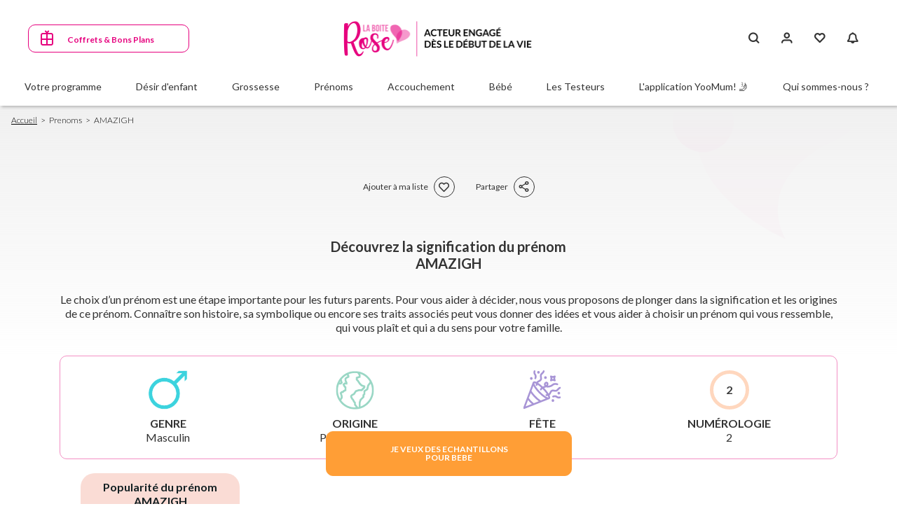

--- FILE ---
content_type: text/html; charset=UTF-8
request_url: https://www.laboiterose.fr/fr/prenoms/amazigh
body_size: 100697
content:
<!DOCTYPE html><html lang="fr" dir="ltr" prefix="content: http://purl.org/rss/1.0/modules/content/ dc: http://purl.org/dc/terms/ foaf: http://xmlns.com/foaf/0.1/ og: http://ogp.me/ns# rdfs: http://www.w3.org/2000/01/rdf-schema# schema: http://schema.org/ sioc: http://rdfs.org/sioc/ns# sioct: http://rdfs.org/sioc/types# skos: http://www.w3.org/2004/02/skos/core# xsd: http://www.w3.org/2001/XMLSchema# "><head><title>Découvrez la Signification et l&#039;Origine du Prénom AMAZIGH ! Origine : Prénoms latins | Numérologie : 2 | Astro :</title><link rel="preconnect" href="https://fonts.googleapis.com"><link rel="preconnect" href="https://fonts.gstatic.com" crossorigin><link rel="preconnect" href="//fast.fonts.net"/><link rel="preload" as="image" type="image/png" href="/themes/laboiterose/logo.png"><link rel="preload" as="style" href="https://fonts.googleapis.com/css2?family=Lato:ital,wght@0,100;0,300;0,400;0,700;0,900;1,300&display=swap"><link rel="preload" as="style" href="https://fonts.googleapis.com/css2?family=Open+Sans:ital,wght@0,300;0,400;0,500;0,600;0,700;0,800;1,300;1,400;1,500;1,600;1,700;1,800&display=swap"><link rel="preload" href="/themes/laboiterose/assets/fonts/dk_lemon_yellow_sun/DK Lemon Yellow Sun.otf" crossorigin="anonymous" as="font" type="font/otf"><link rel="preload" as="style" href="/themes/laboiterose/assets/fonts/dk_lemon_yellow_sun/dk_lemon_yellow_sun.css"><link rel="preload" as="style" href="/themes/laboiterose/assets/fonts/icons-font/vactory-icons-font/style.min.css"><meta charset="utf-8" /><meta name="description" content="Découvrez la Signification et l&#039;Origine du Prénom AMAZIGH Origine : Prénoms latins | Numérologie : 2 | Astro : | Signification :" /><link rel="canonical" href="https://www.laboiterose.fr/fr/prenoms/amazigh" /><meta property="og:site_name" content="La Boîte Rose" /><meta property="og:type" content="Article" /><meta property="og:url" content="https://www.laboiterose.fr/fr/prenoms/amazigh" /><meta property="og:title" content="AMAZIGH" /><meta property="og:description" content="C&#039;est un prénom d&#039;origine espagnole. Amazigh veut dire « aime Dieu ».Signification: Les personnes appelées Amazigh ont leur fête le 30 mars, et compte..." /><meta property="og:image:width" content="580" /><meta property="og:image:height" content="326" /><meta property="fb:app_id" content="1690915671018186" /><link rel="apple-touch-icon" sizes="180x180" href="/sites/default/files/favicons/apple-touch-icon.png"/><link rel="icon" type="image/png" sizes="32x32" href="/sites/default/files/favicons/favicon-32x32.png"/><link rel="icon" type="image/png" sizes="16x16" href="/sites/default/files/favicons/favicon-16x16.png"/><link rel="manifest" href="/sites/default/files/favicons/site.webmanifest"/><link rel="mask-icon" href="/sites/default/files/favicons/safari-pinned-tab.svg" color="#e6007e"/><meta name="msapplication-TileColor" content="#ffffff"/><meta name="theme-color" content="#ffffff"/><meta name="favicon-generator" content="Drupal responsive_favicons + realfavicongenerator.net" /><meta name="MobileOptimized" content="width" /><meta name="HandheldFriendly" content="true" /><meta name="viewport" content="width=device-width, initial-scale=1.0, maximum-scale=5, shrink-to-fit=no, viewport-fit=cover" /><script type="text/javascript">window.dataLayer = window.dataLayer || []; window.dataLayer.push({ 'gtm.start': new Date().getTime(), event: 'gtm.js' });</script><script type="text/javascript" src="https://b9ece18c950afbfa6b0fdbfa4ff731d3.laboiterose.fr/ijkjjbvvqd.js" async></script><link rel="alternate" hreflang="fr" href="https://www.laboiterose.fr/fr/prenoms/amazigh" /><script>window.a2a_config=window.a2a_config||{};a2a_config.callbacks=[];a2a_config.overlays=[];a2a_config.templates={};</script><link rel="stylesheet" media="print" onload="this.onload=null;this.removeAttribute('media');" href="https://fonts.googleapis.com/css2?family=Lato:ital,wght@0,100;0,300;0,400;0,700;0,900;1,300&display=swap"><link rel="stylesheet" media="print" onload="this.onload=null;this.removeAttribute('media');" href="https://fonts.googleapis.com/css2?family=Open+Sans:ital,wght@0,300;0,400;0,500;0,600;0,700;0,800;1,300;1,400;1,500;1,600;1,700;1,800&display=swap"><link rel="stylesheet" media="print" onload="this.onload=null;this.removeAttribute('media');" href="/themes/laboiterose/assets/fonts/icons-font/vactory-icons-font/style.min.css"><link rel="stylesheet" media="print" onload="this.onload=null;this.removeAttribute('media');" href="/themes/laboiterose/assets/fonts/dk_lemon_yellow_sun/dk_lemon_yellow_sun.css"> <noscript><link rel="stylesheet" href="https://fonts.googleapis.com/css2?family=Lato:ital,wght@0,100;0,300;0,400;0,700;0,900;1,300&display=swap"><link rel="stylesheet" href="https://fonts.googleapis.com/css2?family=Open+Sans:ital,wght@0,300;0,400;0,500;0,600;0,700;0,800;1,300;1,400;1,500;1,600;1,700;1,800&display=swap"><link rel="stylesheet" href="/themes/laboiterose/assets/fonts/icons-font/vactory-icons-font/style.min.css"/><link rel="stylesheet" href="/themes/laboiterose/assets/fonts/dk_lemon_yellow_sun/dk_lemon_yellow_sun.css"/> </noscript><style>*,*::before,*::after{box-sizing:border-box}html{font-family:sans-serif;line-height:1.15;-webkit-text-size-adjust:100%;-webkit-tap-highlight-color:rgba(0,0,0,0)}article,aside,figcaption,figure,footer,header,hgroup,main,nav,section{display:block}body{margin:0;font-family:"Lato";font-size:1rem;font-weight:400;line-height:1.25;color:#333;text-align:left;background-color:#fff}[tabindex="-1"]:focus:not(:focus-visible){outline:0 !important}hr{box-sizing:content-box;height:0;overflow:visible}h1,h2,h3,h4,h5,h6{margin-top:0;margin-bottom:.5rem}p{margin-top:0;margin-bottom:1rem}abbr[title],abbr[data-original-title]{text-decoration:underline;-webkit-text-decoration:underline dotted;text-decoration:underline dotted;cursor:help;border-bottom:0;-webkit-text-decoration-skip-ink:none;text-decoration-skip-ink:none}address{margin-bottom:1rem;font-style:normal;line-height:inherit}ol,ul,dl{margin-top:0;margin-bottom:1rem}ol ol,ul ul,ol ul,ul ol{margin-bottom:0}dt{font-weight:700}dd{margin-bottom:.5rem;margin-left:0}blockquote{margin:0 0 1rem}b,strong{font-weight:bold}small{font-size:80%}sub,sup{position:relative;font-size:75%;line-height:0;vertical-align:baseline}sub{bottom:-.25em}sup{top:-.5em}a{color:#6582A8;text-decoration:none;background-color:transparent}a:hover{color:#6582A8;text-decoration:underline}a:not([href]):not([class]){color:inherit;text-decoration:none}a:not([href]):not([class]):hover{color:inherit;text-decoration:none}pre,code,kbd,samp{font-family:SFMono-Regular,Menlo,Monaco,Consolas,"Liberation Mono","Courier New",monospace;font-size:1em}pre{margin-top:0;margin-bottom:1rem;overflow:auto;-ms-overflow-style:scrollbar}figure{margin:0 0 1rem}img{vertical-align:middle;border-style:none}svg{overflow:hidden;vertical-align:middle}table{border-collapse:collapse}caption{padding-top:.75rem;padding-bottom:.75rem;color:#6c757d;text-align:left;caption-side:bottom}th{text-align:inherit;text-align:-webkit-match-parent}label{display:inline-block;margin-bottom:.5rem}button{border-radius:0}button:focus:not(:focus-visible){outline:0}input,button,select,optgroup,textarea{margin:0;font-family:inherit;font-size:inherit;line-height:inherit}button,input{overflow:visible}button,select{text-transform:none}[role="button"]{cursor:pointer}select{word-wrap:normal}button,[type="button"],[type="reset"],[type="submit"]{-webkit-appearance:button}button:not(:disabled),[type="button"]:not(:disabled),[type="reset"]:not(:disabled),[type="submit"]:not(:disabled){cursor:pointer}button::-moz-focus-inner,[type="button"]::-moz-focus-inner,[type="reset"]::-moz-focus-inner,[type="submit"]::-moz-focus-inner{padding:0;border-style:none}input[type="radio"],input[type="checkbox"]{box-sizing:border-box;padding:0}textarea{overflow:auto;resize:vertical}fieldset{min-width:0;padding:0;margin:0;border:0}legend{display:block;width:100%;max-width:100%;padding:0;margin-bottom:.5rem;font-size:1.5rem;line-height:inherit;color:inherit;white-space:normal}progress{vertical-align:baseline}[type="number"]::-webkit-inner-spin-button,[type="number"]::-webkit-outer-spin-button{height:auto}[type="search"]{outline-offset:-0.125rem;-webkit-appearance:none}[type="search"]::-webkit-search-decoration{-webkit-appearance:none}::-webkit-file-upload-button{font:inherit;-webkit-appearance:button}output{display:inline-block}summary{display:list-item;cursor:pointer}template{display:none}[hidden]{display:none !important}
</style><style>html{box-sizing:border-box;-ms-overflow-style:scrollbar}*,*::before,*::after{box-sizing:inherit}.container,.container-fluid,.container-sm,.container-md,.container-lg,.container-xl{width:100%;padding-right:0.9375rem;padding-left:0.9375rem;margin-right:auto;margin-left:auto}@media (min-width: 576px){.container,.container-sm{max-width:33.75rem}}@media (min-width: 768px){.container,.container-sm,.container-md{max-width:45rem}}@media (min-width: 992px){.container,.container-sm,.container-md,.container-lg{max-width:60rem}}@media (min-width: 1200px){.container,.container-sm,.container-md,.container-lg,.container-xl{max-width:71.25rem}}.row{display:flex;flex-wrap:wrap;margin-right:-0.9375rem;margin-left:-0.9375rem}.no-gutters{margin-right:0;margin-left:0}.no-gutters>.col,.no-gutters>[class*="col-"]{padding-right:0;padding-left:0}.col-1,.col-2,.col-3,.col-4,.col-5,.col-6,.col-7,.col-8,.col-9,.col-10,.col-11,.col-12,.col,.col-auto,.col-sm-1,.col-sm-2,.col-sm-3,.col-sm-4,.col-sm-5,.col-sm-6,.col-sm-7,.col-sm-8,.col-sm-9,.col-sm-10,.col-sm-11,.col-sm-12,.col-sm,.col-sm-auto,.col-md-1,.col-md-2,.col-md-3,.col-md-4,.col-md-5,.col-md-6,.col-md-7,.col-md-8,.col-md-9,.col-md-10,.col-md-11,.col-md-12,.col-md,.col-md-auto,.col-lg-1,.col-lg-2,.col-lg-3,.col-lg-4,.col-lg-5,.col-lg-6,.col-lg-7,.col-lg-8,.col-lg-9,.col-lg-10,.col-lg-11,.col-lg-12,.col-lg,.col-lg-auto,.col-xl-1,.col-xl-2,.col-xl-3,.col-xl-4,.col-xl-5,.col-xl-6,.col-xl-7,.col-xl-8,.col-xl-9,.col-xl-10,.col-xl-11,.col-xl-12,.col-xl,.col-xl-auto{position:relative;width:100%;padding-right:0.9375rem;padding-left:0.9375rem}.col{flex-basis:0;flex-grow:1;max-width:100%}.row-cols-1>*{flex:0 0 100%;max-width:100%}.row-cols-2>*{flex:0 0 50%;max-width:50%}.row-cols-3>*{flex:0 0 33.33333%;max-width:33.33333%}.row-cols-4>*{flex:0 0 25%;max-width:25%}.row-cols-5>*{flex:0 0 20%;max-width:20%}.row-cols-6>*{flex:0 0 16.66667%;max-width:16.66667%}.col-auto{flex:0 0 auto;width:auto;max-width:100%}.col-1{flex:0 0 8.33333%;max-width:8.33333%}.col-2{flex:0 0 16.66667%;max-width:16.66667%}.col-3{flex:0 0 25%;max-width:25%}.col-4{flex:0 0 33.33333%;max-width:33.33333%}.col-5{flex:0 0 41.66667%;max-width:41.66667%}.col-6{flex:0 0 50%;max-width:50%}.col-7{flex:0 0 58.33333%;max-width:58.33333%}.col-8{flex:0 0 66.66667%;max-width:66.66667%}.col-9{flex:0 0 75%;max-width:75%}.col-10{flex:0 0 83.33333%;max-width:83.33333%}.col-11{flex:0 0 91.66667%;max-width:91.66667%}.col-12{flex:0 0 100%;max-width:100%}.order-first{order:-1}.order-last{order:13}.order-0{order:0}.order-1{order:1}.order-2{order:2}.order-3{order:3}.order-4{order:4}.order-5{order:5}.order-6{order:6}.order-7{order:7}.order-8{order:8}.order-9{order:9}.order-10{order:10}.order-11{order:11}.order-12{order:12}.offset-1{margin-left:8.33333%}.offset-2{margin-left:16.66667%}.offset-3{margin-left:25%}.offset-4{margin-left:33.33333%}.offset-5{margin-left:41.66667%}.offset-6{margin-left:50%}.offset-7{margin-left:58.33333%}.offset-8{margin-left:66.66667%}.offset-9{margin-left:75%}.offset-10{margin-left:83.33333%}.offset-11{margin-left:91.66667%}@media (min-width: 576px){.col-sm{flex-basis:0;flex-grow:1;max-width:100%}.row-cols-sm-1>*{flex:0 0 100%;max-width:100%}.row-cols-sm-2>*{flex:0 0 50%;max-width:50%}.row-cols-sm-3>*{flex:0 0 33.33333%;max-width:33.33333%}.row-cols-sm-4>*{flex:0 0 25%;max-width:25%}.row-cols-sm-5>*{flex:0 0 20%;max-width:20%}.row-cols-sm-6>*{flex:0 0 16.66667%;max-width:16.66667%}.col-sm-auto{flex:0 0 auto;width:auto;max-width:100%}.col-sm-1{flex:0 0 8.33333%;max-width:8.33333%}.col-sm-2{flex:0 0 16.66667%;max-width:16.66667%}.col-sm-3{flex:0 0 25%;max-width:25%}.col-sm-4{flex:0 0 33.33333%;max-width:33.33333%}.col-sm-5{flex:0 0 41.66667%;max-width:41.66667%}.col-sm-6{flex:0 0 50%;max-width:50%}.col-sm-7{flex:0 0 58.33333%;max-width:58.33333%}.col-sm-8{flex:0 0 66.66667%;max-width:66.66667%}.col-sm-9{flex:0 0 75%;max-width:75%}.col-sm-10{flex:0 0 83.33333%;max-width:83.33333%}.col-sm-11{flex:0 0 91.66667%;max-width:91.66667%}.col-sm-12{flex:0 0 100%;max-width:100%}.order-sm-first{order:-1}.order-sm-last{order:13}.order-sm-0{order:0}.order-sm-1{order:1}.order-sm-2{order:2}.order-sm-3{order:3}.order-sm-4{order:4}.order-sm-5{order:5}.order-sm-6{order:6}.order-sm-7{order:7}.order-sm-8{order:8}.order-sm-9{order:9}.order-sm-10{order:10}.order-sm-11{order:11}.order-sm-12{order:12}.offset-sm-0{margin-left:0}.offset-sm-1{margin-left:8.33333%}.offset-sm-2{margin-left:16.66667%}.offset-sm-3{margin-left:25%}.offset-sm-4{margin-left:33.33333%}.offset-sm-5{margin-left:41.66667%}.offset-sm-6{margin-left:50%}.offset-sm-7{margin-left:58.33333%}.offset-sm-8{margin-left:66.66667%}.offset-sm-9{margin-left:75%}.offset-sm-10{margin-left:83.33333%}.offset-sm-11{margin-left:91.66667%}}@media (min-width: 768px){.col-md{flex-basis:0;flex-grow:1;max-width:100%}.row-cols-md-1>*{flex:0 0 100%;max-width:100%}.row-cols-md-2>*{flex:0 0 50%;max-width:50%}.row-cols-md-3>*{flex:0 0 33.33333%;max-width:33.33333%}.row-cols-md-4>*{flex:0 0 25%;max-width:25%}.row-cols-md-5>*{flex:0 0 20%;max-width:20%}.row-cols-md-6>*{flex:0 0 16.66667%;max-width:16.66667%}.col-md-auto{flex:0 0 auto;width:auto;max-width:100%}.col-md-1{flex:0 0 8.33333%;max-width:8.33333%}.col-md-2{flex:0 0 16.66667%;max-width:16.66667%}.col-md-3{flex:0 0 25%;max-width:25%}.col-md-4{flex:0 0 33.33333%;max-width:33.33333%}.col-md-5{flex:0 0 41.66667%;max-width:41.66667%}.col-md-6{flex:0 0 50%;max-width:50%}.col-md-7{flex:0 0 58.33333%;max-width:58.33333%}.col-md-8{flex:0 0 66.66667%;max-width:66.66667%}.col-md-9{flex:0 0 75%;max-width:75%}.col-md-10{flex:0 0 83.33333%;max-width:83.33333%}.col-md-11{flex:0 0 91.66667%;max-width:91.66667%}.col-md-12{flex:0 0 100%;max-width:100%}.order-md-first{order:-1}.order-md-last{order:13}.order-md-0{order:0}.order-md-1{order:1}.order-md-2{order:2}.order-md-3{order:3}.order-md-4{order:4}.order-md-5{order:5}.order-md-6{order:6}.order-md-7{order:7}.order-md-8{order:8}.order-md-9{order:9}.order-md-10{order:10}.order-md-11{order:11}.order-md-12{order:12}.offset-md-0{margin-left:0}.offset-md-1{margin-left:8.33333%}.offset-md-2{margin-left:16.66667%}.offset-md-3{margin-left:25%}.offset-md-4{margin-left:33.33333%}.offset-md-5{margin-left:41.66667%}.offset-md-6{margin-left:50%}.offset-md-7{margin-left:58.33333%}.offset-md-8{margin-left:66.66667%}.offset-md-9{margin-left:75%}.offset-md-10{margin-left:83.33333%}.offset-md-11{margin-left:91.66667%}}@media (min-width: 992px){.col-lg{flex-basis:0;flex-grow:1;max-width:100%}.row-cols-lg-1>*{flex:0 0 100%;max-width:100%}.row-cols-lg-2>*{flex:0 0 50%;max-width:50%}.row-cols-lg-3>*{flex:0 0 33.33333%;max-width:33.33333%}.row-cols-lg-4>*{flex:0 0 25%;max-width:25%}.row-cols-lg-5>*{flex:0 0 20%;max-width:20%}.row-cols-lg-6>*{flex:0 0 16.66667%;max-width:16.66667%}.col-lg-auto{flex:0 0 auto;width:auto;max-width:100%}.col-lg-1{flex:0 0 8.33333%;max-width:8.33333%}.col-lg-2{flex:0 0 16.66667%;max-width:16.66667%}.col-lg-3{flex:0 0 25%;max-width:25%}.col-lg-4{flex:0 0 33.33333%;max-width:33.33333%}.col-lg-5{flex:0 0 41.66667%;max-width:41.66667%}.col-lg-6{flex:0 0 50%;max-width:50%}.col-lg-7{flex:0 0 58.33333%;max-width:58.33333%}.col-lg-8{flex:0 0 66.66667%;max-width:66.66667%}.col-lg-9{flex:0 0 75%;max-width:75%}.col-lg-10{flex:0 0 83.33333%;max-width:83.33333%}.col-lg-11{flex:0 0 91.66667%;max-width:91.66667%}.col-lg-12{flex:0 0 100%;max-width:100%}.order-lg-first{order:-1}.order-lg-last{order:13}.order-lg-0{order:0}.order-lg-1{order:1}.order-lg-2{order:2}.order-lg-3{order:3}.order-lg-4{order:4}.order-lg-5{order:5}.order-lg-6{order:6}.order-lg-7{order:7}.order-lg-8{order:8}.order-lg-9{order:9}.order-lg-10{order:10}.order-lg-11{order:11}.order-lg-12{order:12}.offset-lg-0{margin-left:0}.offset-lg-1{margin-left:8.33333%}.offset-lg-2{margin-left:16.66667%}.offset-lg-3{margin-left:25%}.offset-lg-4{margin-left:33.33333%}.offset-lg-5{margin-left:41.66667%}.offset-lg-6{margin-left:50%}.offset-lg-7{margin-left:58.33333%}.offset-lg-8{margin-left:66.66667%}.offset-lg-9{margin-left:75%}.offset-lg-10{margin-left:83.33333%}.offset-lg-11{margin-left:91.66667%}}@media (min-width: 1200px){.col-xl{flex-basis:0;flex-grow:1;max-width:100%}.row-cols-xl-1>*{flex:0 0 100%;max-width:100%}.row-cols-xl-2>*{flex:0 0 50%;max-width:50%}.row-cols-xl-3>*{flex:0 0 33.33333%;max-width:33.33333%}.row-cols-xl-4>*{flex:0 0 25%;max-width:25%}.row-cols-xl-5>*{flex:0 0 20%;max-width:20%}.row-cols-xl-6>*{flex:0 0 16.66667%;max-width:16.66667%}.col-xl-auto{flex:0 0 auto;width:auto;max-width:100%}.col-xl-1{flex:0 0 8.33333%;max-width:8.33333%}.col-xl-2{flex:0 0 16.66667%;max-width:16.66667%}.col-xl-3{flex:0 0 25%;max-width:25%}.col-xl-4{flex:0 0 33.33333%;max-width:33.33333%}.col-xl-5{flex:0 0 41.66667%;max-width:41.66667%}.col-xl-6{flex:0 0 50%;max-width:50%}.col-xl-7{flex:0 0 58.33333%;max-width:58.33333%}.col-xl-8{flex:0 0 66.66667%;max-width:66.66667%}.col-xl-9{flex:0 0 75%;max-width:75%}.col-xl-10{flex:0 0 83.33333%;max-width:83.33333%}.col-xl-11{flex:0 0 91.66667%;max-width:91.66667%}.col-xl-12{flex:0 0 100%;max-width:100%}.order-xl-first{order:-1}.order-xl-last{order:13}.order-xl-0{order:0}.order-xl-1{order:1}.order-xl-2{order:2}.order-xl-3{order:3}.order-xl-4{order:4}.order-xl-5{order:5}.order-xl-6{order:6}.order-xl-7{order:7}.order-xl-8{order:8}.order-xl-9{order:9}.order-xl-10{order:10}.order-xl-11{order:11}.order-xl-12{order:12}.offset-xl-0{margin-left:0}.offset-xl-1{margin-left:8.33333%}.offset-xl-2{margin-left:16.66667%}.offset-xl-3{margin-left:25%}.offset-xl-4{margin-left:33.33333%}.offset-xl-5{margin-left:41.66667%}.offset-xl-6{margin-left:50%}.offset-xl-7{margin-left:58.33333%}.offset-xl-8{margin-left:66.66667%}.offset-xl-9{margin-left:75%}.offset-xl-10{margin-left:83.33333%}.offset-xl-11{margin-left:91.66667%}}.d-none{display:none !important}.d-inline{display:inline !important}.d-inline-block{display:inline-block !important}.d-block{display:block !important}.d-table{display:table !important}.d-table-row{display:table-row !important}.d-table-cell{display:table-cell !important}.d-flex{display:flex !important}.d-inline-flex{display:inline-flex !important}@media (min-width: 576px){.d-sm-none{display:none !important}.d-sm-inline{display:inline !important}.d-sm-inline-block{display:inline-block !important}.d-sm-block{display:block !important}.d-sm-table{display:table !important}.d-sm-table-row{display:table-row !important}.d-sm-table-cell{display:table-cell !important}.d-sm-flex{display:flex !important}.d-sm-inline-flex{display:inline-flex !important}}@media (min-width: 768px){.d-md-none{display:none !important}.d-md-inline{display:inline !important}.d-md-inline-block{display:inline-block !important}.d-md-block{display:block !important}.d-md-table{display:table !important}.d-md-table-row{display:table-row !important}.d-md-table-cell{display:table-cell !important}.d-md-flex{display:flex !important}.d-md-inline-flex{display:inline-flex !important}}@media (min-width: 992px){.d-lg-none{display:none !important}.d-lg-inline{display:inline !important}.d-lg-inline-block{display:inline-block !important}.d-lg-block{display:block !important}.d-lg-table{display:table !important}.d-lg-table-row{display:table-row !important}.d-lg-table-cell{display:table-cell !important}.d-lg-flex{display:flex !important}.d-lg-inline-flex{display:inline-flex !important}}@media (min-width: 1200px){.d-xl-none{display:none !important}.d-xl-inline{display:inline !important}.d-xl-inline-block{display:inline-block !important}.d-xl-block{display:block !important}.d-xl-table{display:table !important}.d-xl-table-row{display:table-row !important}.d-xl-table-cell{display:table-cell !important}.d-xl-flex{display:flex !important}.d-xl-inline-flex{display:inline-flex !important}}@media print{.d-print-none{display:none !important}.d-print-inline{display:inline !important}.d-print-inline-block{display:inline-block !important}.d-print-block{display:block !important}.d-print-table{display:table !important}.d-print-table-row{display:table-row !important}.d-print-table-cell{display:table-cell !important}.d-print-flex{display:flex !important}.d-print-inline-flex{display:inline-flex !important}}.flex-row{flex-direction:row !important}.flex-column{flex-direction:column !important}.flex-row-reverse{flex-direction:row-reverse !important}.flex-column-reverse{flex-direction:column-reverse !important}.flex-wrap{flex-wrap:wrap !important}.flex-nowrap{flex-wrap:nowrap !important}.flex-wrap-reverse{flex-wrap:wrap-reverse !important}.flex-fill{flex:1 1 auto !important}.flex-grow-0{flex-grow:0 !important}.flex-grow-1{flex-grow:1 !important}.flex-shrink-0{flex-shrink:0 !important}.flex-shrink-1{flex-shrink:1 !important}.justify-content-start{justify-content:flex-start !important}.justify-content-end{justify-content:flex-end !important}.justify-content-center{justify-content:center !important}.justify-content-between{justify-content:space-between !important}.justify-content-around{justify-content:space-around !important}.align-items-start{align-items:flex-start !important}.align-items-end{align-items:flex-end !important}.align-items-center{align-items:center !important}.align-items-baseline{align-items:baseline !important}.align-items-stretch{align-items:stretch !important}.align-content-start{align-content:flex-start !important}.align-content-end{align-content:flex-end !important}.align-content-center{align-content:center !important}.align-content-between{align-content:space-between !important}.align-content-around{align-content:space-around !important}.align-content-stretch{align-content:stretch !important}.align-self-auto{align-self:auto !important}.align-self-start{align-self:flex-start !important}.align-self-end{align-self:flex-end !important}.align-self-center{align-self:center !important}.align-self-baseline{align-self:baseline !important}.align-self-stretch{align-self:stretch !important}@media (min-width: 576px){.flex-sm-row{flex-direction:row !important}.flex-sm-column{flex-direction:column !important}.flex-sm-row-reverse{flex-direction:row-reverse !important}.flex-sm-column-reverse{flex-direction:column-reverse !important}.flex-sm-wrap{flex-wrap:wrap !important}.flex-sm-nowrap{flex-wrap:nowrap !important}.flex-sm-wrap-reverse{flex-wrap:wrap-reverse !important}.flex-sm-fill{flex:1 1 auto !important}.flex-sm-grow-0{flex-grow:0 !important}.flex-sm-grow-1{flex-grow:1 !important}.flex-sm-shrink-0{flex-shrink:0 !important}.flex-sm-shrink-1{flex-shrink:1 !important}.justify-content-sm-start{justify-content:flex-start !important}.justify-content-sm-end{justify-content:flex-end !important}.justify-content-sm-center{justify-content:center !important}.justify-content-sm-between{justify-content:space-between !important}.justify-content-sm-around{justify-content:space-around !important}.align-items-sm-start{align-items:flex-start !important}.align-items-sm-end{align-items:flex-end !important}.align-items-sm-center{align-items:center !important}.align-items-sm-baseline{align-items:baseline !important}.align-items-sm-stretch{align-items:stretch !important}.align-content-sm-start{align-content:flex-start !important}.align-content-sm-end{align-content:flex-end !important}.align-content-sm-center{align-content:center !important}.align-content-sm-between{align-content:space-between !important}.align-content-sm-around{align-content:space-around !important}.align-content-sm-stretch{align-content:stretch !important}.align-self-sm-auto{align-self:auto !important}.align-self-sm-start{align-self:flex-start !important}.align-self-sm-end{align-self:flex-end !important}.align-self-sm-center{align-self:center !important}.align-self-sm-baseline{align-self:baseline !important}.align-self-sm-stretch{align-self:stretch !important}}@media (min-width: 768px){.flex-md-row{flex-direction:row !important}.flex-md-column{flex-direction:column !important}.flex-md-row-reverse{flex-direction:row-reverse !important}.flex-md-column-reverse{flex-direction:column-reverse !important}.flex-md-wrap{flex-wrap:wrap !important}.flex-md-nowrap{flex-wrap:nowrap !important}.flex-md-wrap-reverse{flex-wrap:wrap-reverse !important}.flex-md-fill{flex:1 1 auto !important}.flex-md-grow-0{flex-grow:0 !important}.flex-md-grow-1{flex-grow:1 !important}.flex-md-shrink-0{flex-shrink:0 !important}.flex-md-shrink-1{flex-shrink:1 !important}.justify-content-md-start{justify-content:flex-start !important}.justify-content-md-end{justify-content:flex-end !important}.justify-content-md-center{justify-content:center !important}.justify-content-md-between{justify-content:space-between !important}.justify-content-md-around{justify-content:space-around !important}.align-items-md-start{align-items:flex-start !important}.align-items-md-end{align-items:flex-end !important}.align-items-md-center{align-items:center !important}.align-items-md-baseline{align-items:baseline !important}.align-items-md-stretch{align-items:stretch !important}.align-content-md-start{align-content:flex-start !important}.align-content-md-end{align-content:flex-end !important}.align-content-md-center{align-content:center !important}.align-content-md-between{align-content:space-between !important}.align-content-md-around{align-content:space-around !important}.align-content-md-stretch{align-content:stretch !important}.align-self-md-auto{align-self:auto !important}.align-self-md-start{align-self:flex-start !important}.align-self-md-end{align-self:flex-end !important}.align-self-md-center{align-self:center !important}.align-self-md-baseline{align-self:baseline !important}.align-self-md-stretch{align-self:stretch !important}}@media (min-width: 992px){.flex-lg-row{flex-direction:row !important}.flex-lg-column{flex-direction:column !important}.flex-lg-row-reverse{flex-direction:row-reverse !important}.flex-lg-column-reverse{flex-direction:column-reverse !important}.flex-lg-wrap{flex-wrap:wrap !important}.flex-lg-nowrap{flex-wrap:nowrap !important}.flex-lg-wrap-reverse{flex-wrap:wrap-reverse !important}.flex-lg-fill{flex:1 1 auto !important}.flex-lg-grow-0{flex-grow:0 !important}.flex-lg-grow-1{flex-grow:1 !important}.flex-lg-shrink-0{flex-shrink:0 !important}.flex-lg-shrink-1{flex-shrink:1 !important}.justify-content-lg-start{justify-content:flex-start !important}.justify-content-lg-end{justify-content:flex-end !important}.justify-content-lg-center{justify-content:center !important}.justify-content-lg-between{justify-content:space-between !important}.justify-content-lg-around{justify-content:space-around !important}.align-items-lg-start{align-items:flex-start !important}.align-items-lg-end{align-items:flex-end !important}.align-items-lg-center{align-items:center !important}.align-items-lg-baseline{align-items:baseline !important}.align-items-lg-stretch{align-items:stretch !important}.align-content-lg-start{align-content:flex-start !important}.align-content-lg-end{align-content:flex-end !important}.align-content-lg-center{align-content:center !important}.align-content-lg-between{align-content:space-between !important}.align-content-lg-around{align-content:space-around !important}.align-content-lg-stretch{align-content:stretch !important}.align-self-lg-auto{align-self:auto !important}.align-self-lg-start{align-self:flex-start !important}.align-self-lg-end{align-self:flex-end !important}.align-self-lg-center{align-self:center !important}.align-self-lg-baseline{align-self:baseline !important}.align-self-lg-stretch{align-self:stretch !important}}@media (min-width: 1200px){.flex-xl-row{flex-direction:row !important}.flex-xl-column{flex-direction:column !important}.flex-xl-row-reverse{flex-direction:row-reverse !important}.flex-xl-column-reverse{flex-direction:column-reverse !important}.flex-xl-wrap{flex-wrap:wrap !important}.flex-xl-nowrap{flex-wrap:nowrap !important}.flex-xl-wrap-reverse{flex-wrap:wrap-reverse !important}.flex-xl-fill{flex:1 1 auto !important}.flex-xl-grow-0{flex-grow:0 !important}.flex-xl-grow-1{flex-grow:1 !important}.flex-xl-shrink-0{flex-shrink:0 !important}.flex-xl-shrink-1{flex-shrink:1 !important}.justify-content-xl-start{justify-content:flex-start !important}.justify-content-xl-end{justify-content:flex-end !important}.justify-content-xl-center{justify-content:center !important}.justify-content-xl-between{justify-content:space-between !important}.justify-content-xl-around{justify-content:space-around !important}.align-items-xl-start{align-items:flex-start !important}.align-items-xl-end{align-items:flex-end !important}.align-items-xl-center{align-items:center !important}.align-items-xl-baseline{align-items:baseline !important}.align-items-xl-stretch{align-items:stretch !important}.align-content-xl-start{align-content:flex-start !important}.align-content-xl-end{align-content:flex-end !important}.align-content-xl-center{align-content:center !important}.align-content-xl-between{align-content:space-between !important}.align-content-xl-around{align-content:space-around !important}.align-content-xl-stretch{align-content:stretch !important}.align-self-xl-auto{align-self:auto !important}.align-self-xl-start{align-self:flex-start !important}.align-self-xl-end{align-self:flex-end !important}.align-self-xl-center{align-self:center !important}.align-self-xl-baseline{align-self:baseline !important}.align-self-xl-stretch{align-self:stretch !important}}.m-0{margin:0 !important}.mt-0,.my-0{margin-top:0 !important}.mr-0,.mx-0{margin-right:0 !important}.mb-0,.my-0{margin-bottom:0 !important}.ml-0,.mx-0{margin-left:0 !important}.m-1{margin:.25rem !important}.mt-1,.my-1{margin-top:.25rem !important}.mr-1,.mx-1{margin-right:.25rem !important}.mb-1,.my-1{margin-bottom:.25rem !important}.ml-1,.mx-1{margin-left:.25rem !important}.m-2{margin:.5rem !important}.mt-2,.my-2{margin-top:.5rem !important}.mr-2,.mx-2{margin-right:.5rem !important}.mb-2,.my-2{margin-bottom:.5rem !important}.ml-2,.mx-2{margin-left:.5rem !important}.m-3{margin:1rem !important}.mt-3,.my-3{margin-top:1rem !important}.mr-3,.mx-3{margin-right:1rem !important}.mb-3,.my-3{margin-bottom:1rem !important}.ml-3,.mx-3{margin-left:1rem !important}.m-4{margin:1.5rem !important}.mt-4,.my-4{margin-top:1.5rem !important}.mr-4,.mx-4{margin-right:1.5rem !important}.mb-4,.my-4{margin-bottom:1.5rem !important}.ml-4,.mx-4{margin-left:1.5rem !important}.m-5{margin:3rem !important}.mt-5,.my-5{margin-top:3rem !important}.mr-5,.mx-5{margin-right:3rem !important}.mb-5,.my-5{margin-bottom:3rem !important}.ml-5,.mx-5{margin-left:3rem !important}.p-0{padding:0 !important}.pt-0,.py-0{padding-top:0 !important}.pr-0,.px-0{padding-right:0 !important}.pb-0,.py-0{padding-bottom:0 !important}.pl-0,.px-0{padding-left:0 !important}.p-1{padding:.25rem !important}.pt-1,.py-1{padding-top:.25rem !important}.pr-1,.px-1{padding-right:.25rem !important}.pb-1,.py-1{padding-bottom:.25rem !important}.pl-1,.px-1{padding-left:.25rem !important}.p-2{padding:.5rem !important}.pt-2,.py-2{padding-top:.5rem !important}.pr-2,.px-2{padding-right:.5rem !important}.pb-2,.py-2{padding-bottom:.5rem !important}.pl-2,.px-2{padding-left:.5rem !important}.p-3{padding:1rem !important}.pt-3,.py-3{padding-top:1rem !important}.pr-3,.px-3{padding-right:1rem !important}.pb-3,.py-3{padding-bottom:1rem !important}.pl-3,.px-3{padding-left:1rem !important}.p-4{padding:1.5rem !important}.pt-4,.py-4{padding-top:1.5rem !important}.pr-4,.px-4{padding-right:1.5rem !important}.pb-4,.py-4{padding-bottom:1.5rem !important}.pl-4,.px-4{padding-left:1.5rem !important}.p-5{padding:3rem !important}.pt-5,.py-5{padding-top:3rem !important}.pr-5,.px-5{padding-right:3rem !important}.pb-5,.py-5{padding-bottom:3rem !important}.pl-5,.px-5{padding-left:3rem !important}.m-n1{margin:-.25rem !important}.mt-n1,.my-n1{margin-top:-.25rem !important}.mr-n1,.mx-n1{margin-right:-.25rem !important}.mb-n1,.my-n1{margin-bottom:-.25rem !important}.ml-n1,.mx-n1{margin-left:-.25rem !important}.m-n2{margin:-.5rem !important}.mt-n2,.my-n2{margin-top:-.5rem !important}.mr-n2,.mx-n2{margin-right:-.5rem !important}.mb-n2,.my-n2{margin-bottom:-.5rem !important}.ml-n2,.mx-n2{margin-left:-.5rem !important}.m-n3{margin:-1rem !important}.mt-n3,.my-n3{margin-top:-1rem !important}.mr-n3,.mx-n3{margin-right:-1rem !important}.mb-n3,.my-n3{margin-bottom:-1rem !important}.ml-n3,.mx-n3{margin-left:-1rem !important}.m-n4{margin:-1.5rem !important}.mt-n4,.my-n4{margin-top:-1.5rem !important}.mr-n4,.mx-n4{margin-right:-1.5rem !important}.mb-n4,.my-n4{margin-bottom:-1.5rem !important}.ml-n4,.mx-n4{margin-left:-1.5rem !important}.m-n5{margin:-3rem !important}.mt-n5,.my-n5{margin-top:-3rem !important}.mr-n5,.mx-n5{margin-right:-3rem !important}.mb-n5,.my-n5{margin-bottom:-3rem !important}.ml-n5,.mx-n5{margin-left:-3rem !important}.m-auto{margin:auto !important}.mt-auto,.my-auto{margin-top:auto !important}.mr-auto,.mx-auto{margin-right:auto !important}.mb-auto,.my-auto{margin-bottom:auto !important}.ml-auto,.mx-auto{margin-left:auto !important}@media (min-width: 576px){.m-sm-0{margin:0 !important}.mt-sm-0,.my-sm-0{margin-top:0 !important}.mr-sm-0,.mx-sm-0{margin-right:0 !important}.mb-sm-0,.my-sm-0{margin-bottom:0 !important}.ml-sm-0,.mx-sm-0{margin-left:0 !important}.m-sm-1{margin:.25rem !important}.mt-sm-1,.my-sm-1{margin-top:.25rem !important}.mr-sm-1,.mx-sm-1{margin-right:.25rem !important}.mb-sm-1,.my-sm-1{margin-bottom:.25rem !important}.ml-sm-1,.mx-sm-1{margin-left:.25rem !important}.m-sm-2{margin:.5rem !important}.mt-sm-2,.my-sm-2{margin-top:.5rem !important}.mr-sm-2,.mx-sm-2{margin-right:.5rem !important}.mb-sm-2,.my-sm-2{margin-bottom:.5rem !important}.ml-sm-2,.mx-sm-2{margin-left:.5rem !important}.m-sm-3{margin:1rem !important}.mt-sm-3,.my-sm-3{margin-top:1rem !important}.mr-sm-3,.mx-sm-3{margin-right:1rem !important}.mb-sm-3,.my-sm-3{margin-bottom:1rem !important}.ml-sm-3,.mx-sm-3{margin-left:1rem !important}.m-sm-4{margin:1.5rem !important}.mt-sm-4,.my-sm-4{margin-top:1.5rem !important}.mr-sm-4,.mx-sm-4{margin-right:1.5rem !important}.mb-sm-4,.my-sm-4{margin-bottom:1.5rem !important}.ml-sm-4,.mx-sm-4{margin-left:1.5rem !important}.m-sm-5{margin:3rem !important}.mt-sm-5,.my-sm-5{margin-top:3rem !important}.mr-sm-5,.mx-sm-5{margin-right:3rem !important}.mb-sm-5,.my-sm-5{margin-bottom:3rem !important}.ml-sm-5,.mx-sm-5{margin-left:3rem !important}.p-sm-0{padding:0 !important}.pt-sm-0,.py-sm-0{padding-top:0 !important}.pr-sm-0,.px-sm-0{padding-right:0 !important}.pb-sm-0,.py-sm-0{padding-bottom:0 !important}.pl-sm-0,.px-sm-0{padding-left:0 !important}.p-sm-1{padding:.25rem !important}.pt-sm-1,.py-sm-1{padding-top:.25rem !important}.pr-sm-1,.px-sm-1{padding-right:.25rem !important}.pb-sm-1,.py-sm-1{padding-bottom:.25rem !important}.pl-sm-1,.px-sm-1{padding-left:.25rem !important}.p-sm-2{padding:.5rem !important}.pt-sm-2,.py-sm-2{padding-top:.5rem !important}.pr-sm-2,.px-sm-2{padding-right:.5rem !important}.pb-sm-2,.py-sm-2{padding-bottom:.5rem !important}.pl-sm-2,.px-sm-2{padding-left:.5rem !important}.p-sm-3{padding:1rem !important}.pt-sm-3,.py-sm-3{padding-top:1rem !important}.pr-sm-3,.px-sm-3{padding-right:1rem !important}.pb-sm-3,.py-sm-3{padding-bottom:1rem !important}.pl-sm-3,.px-sm-3{padding-left:1rem !important}.p-sm-4{padding:1.5rem !important}.pt-sm-4,.py-sm-4{padding-top:1.5rem !important}.pr-sm-4,.px-sm-4{padding-right:1.5rem !important}.pb-sm-4,.py-sm-4{padding-bottom:1.5rem !important}.pl-sm-4,.px-sm-4{padding-left:1.5rem !important}.p-sm-5{padding:3rem !important}.pt-sm-5,.py-sm-5{padding-top:3rem !important}.pr-sm-5,.px-sm-5{padding-right:3rem !important}.pb-sm-5,.py-sm-5{padding-bottom:3rem !important}.pl-sm-5,.px-sm-5{padding-left:3rem !important}.m-sm-n1{margin:-.25rem !important}.mt-sm-n1,.my-sm-n1{margin-top:-.25rem !important}.mr-sm-n1,.mx-sm-n1{margin-right:-.25rem !important}.mb-sm-n1,.my-sm-n1{margin-bottom:-.25rem !important}.ml-sm-n1,.mx-sm-n1{margin-left:-.25rem !important}.m-sm-n2{margin:-.5rem !important}.mt-sm-n2,.my-sm-n2{margin-top:-.5rem !important}.mr-sm-n2,.mx-sm-n2{margin-right:-.5rem !important}.mb-sm-n2,.my-sm-n2{margin-bottom:-.5rem !important}.ml-sm-n2,.mx-sm-n2{margin-left:-.5rem !important}.m-sm-n3{margin:-1rem !important}.mt-sm-n3,.my-sm-n3{margin-top:-1rem !important}.mr-sm-n3,.mx-sm-n3{margin-right:-1rem !important}.mb-sm-n3,.my-sm-n3{margin-bottom:-1rem !important}.ml-sm-n3,.mx-sm-n3{margin-left:-1rem !important}.m-sm-n4{margin:-1.5rem !important}.mt-sm-n4,.my-sm-n4{margin-top:-1.5rem !important}.mr-sm-n4,.mx-sm-n4{margin-right:-1.5rem !important}.mb-sm-n4,.my-sm-n4{margin-bottom:-1.5rem !important}.ml-sm-n4,.mx-sm-n4{margin-left:-1.5rem !important}.m-sm-n5{margin:-3rem !important}.mt-sm-n5,.my-sm-n5{margin-top:-3rem !important}.mr-sm-n5,.mx-sm-n5{margin-right:-3rem !important}.mb-sm-n5,.my-sm-n5{margin-bottom:-3rem !important}.ml-sm-n5,.mx-sm-n5{margin-left:-3rem !important}.m-sm-auto{margin:auto !important}.mt-sm-auto,.my-sm-auto{margin-top:auto !important}.mr-sm-auto,.mx-sm-auto{margin-right:auto !important}.mb-sm-auto,.my-sm-auto{margin-bottom:auto !important}.ml-sm-auto,.mx-sm-auto{margin-left:auto !important}}@media (min-width: 768px){.m-md-0{margin:0 !important}.mt-md-0,.my-md-0{margin-top:0 !important}.mr-md-0,.mx-md-0{margin-right:0 !important}.mb-md-0,.my-md-0{margin-bottom:0 !important}.ml-md-0,.mx-md-0{margin-left:0 !important}.m-md-1{margin:.25rem !important}.mt-md-1,.my-md-1{margin-top:.25rem !important}.mr-md-1,.mx-md-1{margin-right:.25rem !important}.mb-md-1,.my-md-1{margin-bottom:.25rem !important}.ml-md-1,.mx-md-1{margin-left:.25rem !important}.m-md-2{margin:.5rem !important}.mt-md-2,.my-md-2{margin-top:.5rem !important}.mr-md-2,.mx-md-2{margin-right:.5rem !important}.mb-md-2,.my-md-2{margin-bottom:.5rem !important}.ml-md-2,.mx-md-2{margin-left:.5rem !important}.m-md-3{margin:1rem !important}.mt-md-3,.my-md-3{margin-top:1rem !important}.mr-md-3,.mx-md-3{margin-right:1rem !important}.mb-md-3,.my-md-3{margin-bottom:1rem !important}.ml-md-3,.mx-md-3{margin-left:1rem !important}.m-md-4{margin:1.5rem !important}.mt-md-4,.my-md-4{margin-top:1.5rem !important}.mr-md-4,.mx-md-4{margin-right:1.5rem !important}.mb-md-4,.my-md-4{margin-bottom:1.5rem !important}.ml-md-4,.mx-md-4{margin-left:1.5rem !important}.m-md-5{margin:3rem !important}.mt-md-5,.my-md-5{margin-top:3rem !important}.mr-md-5,.mx-md-5{margin-right:3rem !important}.mb-md-5,.my-md-5{margin-bottom:3rem !important}.ml-md-5,.mx-md-5{margin-left:3rem !important}.p-md-0{padding:0 !important}.pt-md-0,.py-md-0{padding-top:0 !important}.pr-md-0,.px-md-0{padding-right:0 !important}.pb-md-0,.py-md-0{padding-bottom:0 !important}.pl-md-0,.px-md-0{padding-left:0 !important}.p-md-1{padding:.25rem !important}.pt-md-1,.py-md-1{padding-top:.25rem !important}.pr-md-1,.px-md-1{padding-right:.25rem !important}.pb-md-1,.py-md-1{padding-bottom:.25rem !important}.pl-md-1,.px-md-1{padding-left:.25rem !important}.p-md-2{padding:.5rem !important}.pt-md-2,.py-md-2{padding-top:.5rem !important}.pr-md-2,.px-md-2{padding-right:.5rem !important}.pb-md-2,.py-md-2{padding-bottom:.5rem !important}.pl-md-2,.px-md-2{padding-left:.5rem !important}.p-md-3{padding:1rem !important}.pt-md-3,.py-md-3{padding-top:1rem !important}.pr-md-3,.px-md-3{padding-right:1rem !important}.pb-md-3,.py-md-3{padding-bottom:1rem !important}.pl-md-3,.px-md-3{padding-left:1rem !important}.p-md-4{padding:1.5rem !important}.pt-md-4,.py-md-4{padding-top:1.5rem !important}.pr-md-4,.px-md-4{padding-right:1.5rem !important}.pb-md-4,.py-md-4{padding-bottom:1.5rem !important}.pl-md-4,.px-md-4{padding-left:1.5rem !important}.p-md-5{padding:3rem !important}.pt-md-5,.py-md-5{padding-top:3rem !important}.pr-md-5,.px-md-5{padding-right:3rem !important}.pb-md-5,.py-md-5{padding-bottom:3rem !important}.pl-md-5,.px-md-5{padding-left:3rem !important}.m-md-n1{margin:-.25rem !important}.mt-md-n1,.my-md-n1{margin-top:-.25rem !important}.mr-md-n1,.mx-md-n1{margin-right:-.25rem !important}.mb-md-n1,.my-md-n1{margin-bottom:-.25rem !important}.ml-md-n1,.mx-md-n1{margin-left:-.25rem !important}.m-md-n2{margin:-.5rem !important}.mt-md-n2,.my-md-n2{margin-top:-.5rem !important}.mr-md-n2,.mx-md-n2{margin-right:-.5rem !important}.mb-md-n2,.my-md-n2{margin-bottom:-.5rem !important}.ml-md-n2,.mx-md-n2{margin-left:-.5rem !important}.m-md-n3{margin:-1rem !important}.mt-md-n3,.my-md-n3{margin-top:-1rem !important}.mr-md-n3,.mx-md-n3{margin-right:-1rem !important}.mb-md-n3,.my-md-n3{margin-bottom:-1rem !important}.ml-md-n3,.mx-md-n3{margin-left:-1rem !important}.m-md-n4{margin:-1.5rem !important}.mt-md-n4,.my-md-n4{margin-top:-1.5rem !important}.mr-md-n4,.mx-md-n4{margin-right:-1.5rem !important}.mb-md-n4,.my-md-n4{margin-bottom:-1.5rem !important}.ml-md-n4,.mx-md-n4{margin-left:-1.5rem !important}.m-md-n5{margin:-3rem !important}.mt-md-n5,.my-md-n5{margin-top:-3rem !important}.mr-md-n5,.mx-md-n5{margin-right:-3rem !important}.mb-md-n5,.my-md-n5{margin-bottom:-3rem !important}.ml-md-n5,.mx-md-n5{margin-left:-3rem !important}.m-md-auto{margin:auto !important}.mt-md-auto,.my-md-auto{margin-top:auto !important}.mr-md-auto,.mx-md-auto{margin-right:auto !important}.mb-md-auto,.my-md-auto{margin-bottom:auto !important}.ml-md-auto,.mx-md-auto{margin-left:auto !important}}@media (min-width: 992px){.m-lg-0{margin:0 !important}.mt-lg-0,.my-lg-0{margin-top:0 !important}.mr-lg-0,.mx-lg-0{margin-right:0 !important}.mb-lg-0,.my-lg-0{margin-bottom:0 !important}.ml-lg-0,.mx-lg-0{margin-left:0 !important}.m-lg-1{margin:.25rem !important}.mt-lg-1,.my-lg-1{margin-top:.25rem !important}.mr-lg-1,.mx-lg-1{margin-right:.25rem !important}.mb-lg-1,.my-lg-1{margin-bottom:.25rem !important}.ml-lg-1,.mx-lg-1{margin-left:.25rem !important}.m-lg-2{margin:.5rem !important}.mt-lg-2,.my-lg-2{margin-top:.5rem !important}.mr-lg-2,.mx-lg-2{margin-right:.5rem !important}.mb-lg-2,.my-lg-2{margin-bottom:.5rem !important}.ml-lg-2,.mx-lg-2{margin-left:.5rem !important}.m-lg-3{margin:1rem !important}.mt-lg-3,.my-lg-3{margin-top:1rem !important}.mr-lg-3,.mx-lg-3{margin-right:1rem !important}.mb-lg-3,.my-lg-3{margin-bottom:1rem !important}.ml-lg-3,.mx-lg-3{margin-left:1rem !important}.m-lg-4{margin:1.5rem !important}.mt-lg-4,.my-lg-4{margin-top:1.5rem !important}.mr-lg-4,.mx-lg-4{margin-right:1.5rem !important}.mb-lg-4,.my-lg-4{margin-bottom:1.5rem !important}.ml-lg-4,.mx-lg-4{margin-left:1.5rem !important}.m-lg-5{margin:3rem !important}.mt-lg-5,.my-lg-5{margin-top:3rem !important}.mr-lg-5,.mx-lg-5{margin-right:3rem !important}.mb-lg-5,.my-lg-5{margin-bottom:3rem !important}.ml-lg-5,.mx-lg-5{margin-left:3rem !important}.p-lg-0{padding:0 !important}.pt-lg-0,.py-lg-0{padding-top:0 !important}.pr-lg-0,.px-lg-0{padding-right:0 !important}.pb-lg-0,.py-lg-0{padding-bottom:0 !important}.pl-lg-0,.px-lg-0{padding-left:0 !important}.p-lg-1{padding:.25rem !important}.pt-lg-1,.py-lg-1{padding-top:.25rem !important}.pr-lg-1,.px-lg-1{padding-right:.25rem !important}.pb-lg-1,.py-lg-1{padding-bottom:.25rem !important}.pl-lg-1,.px-lg-1{padding-left:.25rem !important}.p-lg-2{padding:.5rem !important}.pt-lg-2,.py-lg-2{padding-top:.5rem !important}.pr-lg-2,.px-lg-2{padding-right:.5rem !important}.pb-lg-2,.py-lg-2{padding-bottom:.5rem !important}.pl-lg-2,.px-lg-2{padding-left:.5rem !important}.p-lg-3{padding:1rem !important}.pt-lg-3,.py-lg-3{padding-top:1rem !important}.pr-lg-3,.px-lg-3{padding-right:1rem !important}.pb-lg-3,.py-lg-3{padding-bottom:1rem !important}.pl-lg-3,.px-lg-3{padding-left:1rem !important}.p-lg-4{padding:1.5rem !important}.pt-lg-4,.py-lg-4{padding-top:1.5rem !important}.pr-lg-4,.px-lg-4{padding-right:1.5rem !important}.pb-lg-4,.py-lg-4{padding-bottom:1.5rem !important}.pl-lg-4,.px-lg-4{padding-left:1.5rem !important}.p-lg-5{padding:3rem !important}.pt-lg-5,.py-lg-5{padding-top:3rem !important}.pr-lg-5,.px-lg-5{padding-right:3rem !important}.pb-lg-5,.py-lg-5{padding-bottom:3rem !important}.pl-lg-5,.px-lg-5{padding-left:3rem !important}.m-lg-n1{margin:-.25rem !important}.mt-lg-n1,.my-lg-n1{margin-top:-.25rem !important}.mr-lg-n1,.mx-lg-n1{margin-right:-.25rem !important}.mb-lg-n1,.my-lg-n1{margin-bottom:-.25rem !important}.ml-lg-n1,.mx-lg-n1{margin-left:-.25rem !important}.m-lg-n2{margin:-.5rem !important}.mt-lg-n2,.my-lg-n2{margin-top:-.5rem !important}.mr-lg-n2,.mx-lg-n2{margin-right:-.5rem !important}.mb-lg-n2,.my-lg-n2{margin-bottom:-.5rem !important}.ml-lg-n2,.mx-lg-n2{margin-left:-.5rem !important}.m-lg-n3{margin:-1rem !important}.mt-lg-n3,.my-lg-n3{margin-top:-1rem !important}.mr-lg-n3,.mx-lg-n3{margin-right:-1rem !important}.mb-lg-n3,.my-lg-n3{margin-bottom:-1rem !important}.ml-lg-n3,.mx-lg-n3{margin-left:-1rem !important}.m-lg-n4{margin:-1.5rem !important}.mt-lg-n4,.my-lg-n4{margin-top:-1.5rem !important}.mr-lg-n4,.mx-lg-n4{margin-right:-1.5rem !important}.mb-lg-n4,.my-lg-n4{margin-bottom:-1.5rem !important}.ml-lg-n4,.mx-lg-n4{margin-left:-1.5rem !important}.m-lg-n5{margin:-3rem !important}.mt-lg-n5,.my-lg-n5{margin-top:-3rem !important}.mr-lg-n5,.mx-lg-n5{margin-right:-3rem !important}.mb-lg-n5,.my-lg-n5{margin-bottom:-3rem !important}.ml-lg-n5,.mx-lg-n5{margin-left:-3rem !important}.m-lg-auto{margin:auto !important}.mt-lg-auto,.my-lg-auto{margin-top:auto !important}.mr-lg-auto,.mx-lg-auto{margin-right:auto !important}.mb-lg-auto,.my-lg-auto{margin-bottom:auto !important}.ml-lg-auto,.mx-lg-auto{margin-left:auto !important}}@media (min-width: 1200px){.m-xl-0{margin:0 !important}.mt-xl-0,.my-xl-0{margin-top:0 !important}.mr-xl-0,.mx-xl-0{margin-right:0 !important}.mb-xl-0,.my-xl-0{margin-bottom:0 !important}.ml-xl-0,.mx-xl-0{margin-left:0 !important}.m-xl-1{margin:.25rem !important}.mt-xl-1,.my-xl-1{margin-top:.25rem !important}.mr-xl-1,.mx-xl-1{margin-right:.25rem !important}.mb-xl-1,.my-xl-1{margin-bottom:.25rem !important}.ml-xl-1,.mx-xl-1{margin-left:.25rem !important}.m-xl-2{margin:.5rem !important}.mt-xl-2,.my-xl-2{margin-top:.5rem !important}.mr-xl-2,.mx-xl-2{margin-right:.5rem !important}.mb-xl-2,.my-xl-2{margin-bottom:.5rem !important}.ml-xl-2,.mx-xl-2{margin-left:.5rem !important}.m-xl-3{margin:1rem !important}.mt-xl-3,.my-xl-3{margin-top:1rem !important}.mr-xl-3,.mx-xl-3{margin-right:1rem !important}.mb-xl-3,.my-xl-3{margin-bottom:1rem !important}.ml-xl-3,.mx-xl-3{margin-left:1rem !important}.m-xl-4{margin:1.5rem !important}.mt-xl-4,.my-xl-4{margin-top:1.5rem !important}.mr-xl-4,.mx-xl-4{margin-right:1.5rem !important}.mb-xl-4,.my-xl-4{margin-bottom:1.5rem !important}.ml-xl-4,.mx-xl-4{margin-left:1.5rem !important}.m-xl-5{margin:3rem !important}.mt-xl-5,.my-xl-5{margin-top:3rem !important}.mr-xl-5,.mx-xl-5{margin-right:3rem !important}.mb-xl-5,.my-xl-5{margin-bottom:3rem !important}.ml-xl-5,.mx-xl-5{margin-left:3rem !important}.p-xl-0{padding:0 !important}.pt-xl-0,.py-xl-0{padding-top:0 !important}.pr-xl-0,.px-xl-0{padding-right:0 !important}.pb-xl-0,.py-xl-0{padding-bottom:0 !important}.pl-xl-0,.px-xl-0{padding-left:0 !important}.p-xl-1{padding:.25rem !important}.pt-xl-1,.py-xl-1{padding-top:.25rem !important}.pr-xl-1,.px-xl-1{padding-right:.25rem !important}.pb-xl-1,.py-xl-1{padding-bottom:.25rem !important}.pl-xl-1,.px-xl-1{padding-left:.25rem !important}.p-xl-2{padding:.5rem !important}.pt-xl-2,.py-xl-2{padding-top:.5rem !important}.pr-xl-2,.px-xl-2{padding-right:.5rem !important}.pb-xl-2,.py-xl-2{padding-bottom:.5rem !important}.pl-xl-2,.px-xl-2{padding-left:.5rem !important}.p-xl-3{padding:1rem !important}.pt-xl-3,.py-xl-3{padding-top:1rem !important}.pr-xl-3,.px-xl-3{padding-right:1rem !important}.pb-xl-3,.py-xl-3{padding-bottom:1rem !important}.pl-xl-3,.px-xl-3{padding-left:1rem !important}.p-xl-4{padding:1.5rem !important}.pt-xl-4,.py-xl-4{padding-top:1.5rem !important}.pr-xl-4,.px-xl-4{padding-right:1.5rem !important}.pb-xl-4,.py-xl-4{padding-bottom:1.5rem !important}.pl-xl-4,.px-xl-4{padding-left:1.5rem !important}.p-xl-5{padding:3rem !important}.pt-xl-5,.py-xl-5{padding-top:3rem !important}.pr-xl-5,.px-xl-5{padding-right:3rem !important}.pb-xl-5,.py-xl-5{padding-bottom:3rem !important}.pl-xl-5,.px-xl-5{padding-left:3rem !important}.m-xl-n1{margin:-.25rem !important}.mt-xl-n1,.my-xl-n1{margin-top:-.25rem !important}.mr-xl-n1,.mx-xl-n1{margin-right:-.25rem !important}.mb-xl-n1,.my-xl-n1{margin-bottom:-.25rem !important}.ml-xl-n1,.mx-xl-n1{margin-left:-.25rem !important}.m-xl-n2{margin:-.5rem !important}.mt-xl-n2,.my-xl-n2{margin-top:-.5rem !important}.mr-xl-n2,.mx-xl-n2{margin-right:-.5rem !important}.mb-xl-n2,.my-xl-n2{margin-bottom:-.5rem !important}.ml-xl-n2,.mx-xl-n2{margin-left:-.5rem !important}.m-xl-n3{margin:-1rem !important}.mt-xl-n3,.my-xl-n3{margin-top:-1rem !important}.mr-xl-n3,.mx-xl-n3{margin-right:-1rem !important}.mb-xl-n3,.my-xl-n3{margin-bottom:-1rem !important}.ml-xl-n3,.mx-xl-n3{margin-left:-1rem !important}.m-xl-n4{margin:-1.5rem !important}.mt-xl-n4,.my-xl-n4{margin-top:-1.5rem !important}.mr-xl-n4,.mx-xl-n4{margin-right:-1.5rem !important}.mb-xl-n4,.my-xl-n4{margin-bottom:-1.5rem !important}.ml-xl-n4,.mx-xl-n4{margin-left:-1.5rem !important}.m-xl-n5{margin:-3rem !important}.mt-xl-n5,.my-xl-n5{margin-top:-3rem !important}.mr-xl-n5,.mx-xl-n5{margin-right:-3rem !important}.mb-xl-n5,.my-xl-n5{margin-bottom:-3rem !important}.ml-xl-n5,.mx-xl-n5{margin-left:-3rem !important}.m-xl-auto{margin:auto !important}.mt-xl-auto,.my-xl-auto{margin-top:auto !important}.mr-xl-auto,.mx-xl-auto{margin-right:auto !important}.mb-xl-auto,.my-xl-auto{margin-bottom:auto !important}.ml-xl-auto,.mx-xl-auto{margin-left:auto !important}}
</style><link rel="stylesheet" media="all" href="/sites/default/files/css/css_pHWRloZZFl2xDGBIuj1xWMsPJyeMu_2oqn5iFEVIiUA.css" /><link rel="stylesheet" media="all" href="/sites/default/files/css/css_QLMmR1NW8tRcZs8GEEM8LX3OR8DHLz4pMyAwdOYYGx8.css" /><link rel="stylesheet" media="print" href="/sites/default/files/css/css_-w47qDUOXqtM1ojLrSRpDE9_KJxkL0O2NwHNIcAKwXI.css" /><link rel="stylesheet" media="all" href="/sites/default/files/css/css__Mu7Af0aE7f-RAZxyt4DtN_D1mL5VWuXy8FnX6Q_oyg.css" /><style>.bg-filter-10::before{opacity:.1}.bg-filter-20::before{opacity:.2}.bg-filter-30::before{opacity:.3}.bg-filter-40::before{opacity:.4}.bg-filter-50::before{opacity:.5}.bg-filter-60::before{opacity:.6}.bg-filter-70::before{opacity:.7}.bg-filter-80::before{opacity:.8}.bg-filter-90::before{opacity:.9}.bg-filter-100::before{opacity:1}[class*="bg-filter-"]{position:relative}[class*="bg-filter-"]::before{content:"";position:absolute;z-index:0;width:100%;height:100%;background:#000;top:0;bottom:0}.btn-icon-left,.btn-icon.download.btn-icon-left,.btn-icon.search.btn-icon-left,.btn-icon.arrow-preview.btn-icon-left,.btn-icon.arrow-next.btn-icon-left{padding-left:3em !important}.btn-icon-left:before,.btn-icon.download.btn-icon-left:before,.btn-icon.search.btn-icon-left:before,.btn-icon.arrow-preview.btn-icon-left:before,.btn-icon.arrow-next.btn-icon-left:before{left:0.75rem}.btn-icon-right,.btn-icon.download.btn-icon-right,.btn-icon.search.btn-icon-right,.btn-icon.arrow-preview.btn-icon-right,.btn-icon.arrow-next.btn-icon-right{padding-right:3em !important}.btn-icon-right:before,.btn-icon.download.btn-icon-right:before,.btn-icon.search.btn-icon-right:before,.btn-icon.arrow-preview.btn-icon-right:before,.btn-icon.arrow-next.btn-icon-right:before{right:0.75rem}.eq-height{display:flex !important;flex-wrap:wrap}@media (max-width: 767.98px){.eq-height{display:block}}.eq-height>*{display:flex;height:auto}@media screen and (-ms-high-contrast: active), (-ms-high-contrast: none){.eq-height>*{flex-direction:column}}.eq-height:before{display:none}.btn-icon.download:before,.btn-icon.search:before,.btn-icon.arrow-preview:before,.btn-icon.arrow-next:before,[class*="v_icon-"]:before,.accordion .card-header [data-toggle="collapse"]::after,.accordion.accordion-primary .card-header [data-toggle="collapse"]::after,.views-exposed-form .form-item.form-type-textfield[class*='date']::after{font-family:'vactory' !important;speak:none;font-style:normal;font-weight:normal;font-variant:normal;text-transform:none;line-height:1;-webkit-font-smoothing:antialiased;-moz-osx-font-smoothing:grayscale}.vf-more-link{margin:1.875rem 0 0;text-align:center}.vf-more-link>a{display:inline-block;font-weight:bold;text-align:center;white-space:nowrap;vertical-align:middle;-webkit-user-select:none;-moz-user-select:none;-ms-user-select:none;user-select:none;border:0.0625rem solid transparent;padding:0.75rem 1.5rem;font-size:1rem;line-height:0.75rem;border-radius:0.625rem;transition:color 0.15s ease-in-out,background-color 0.15s ease-in-out,border-color 0.15s ease-in-out,box-shadow 0.15s ease-in-out;color:#fff;background-color:#F066B2;border-color:#F066B2}@media (prefers-reduced-motion: reduce){.vf-more-link>a{transition:none}}.vf-more-link>a:hover,.vf-more-link>a:focus{text-decoration:none}.vf-more-link>a:focus,.vf-more-link>a.focus{outline:0;box-shadow:none}.vf-more-link>a.disabled,.vf-more-link>a:disabled{opacity:.65}.vf-more-link>a:not([disabled]):not(.disabled){cursor:pointer}.vf-more-link>a:not([disabled]):not(.disabled):active,.vf-more-link>a:not([disabled]):not(.disabled).active{background-image:none}.vf-more-link>a:focus,.vf-more-link>a.focus{color:#fff;background-color:#eb389b;border-color:#c31374}.vf-more-link>a:hover{color:#fff;background-color:#eb389b;border-color:#eb2e96}.vf-more-link>a:active,.vf-more-link>a.active,.open>.vf-more-link>a.dropdown-toggle{color:#fff;background-color:#eb389b;border-color:#eb2e96}.vf-more-link>a:active:hover,.vf-more-link>a:active:focus,.vf-more-link>a:active.focus,.vf-more-link>a.active:hover,.vf-more-link>a.active:focus,.vf-more-link>a.active.focus,.open>.vf-more-link>a.dropdown-toggle:hover,.open>.vf-more-link>a.dropdown-toggle:focus,.open>.vf-more-link>a.dropdown-toggle.focus{color:#fff;background-color:#e8178a;border-color:#c31374}.vf-more-link>a:active,.vf-more-link>a.active,.open>.vf-more-link>a.dropdown-toggle{background-image:none}.vf-more-link>a.disabled:hover,.vf-more-link>a.disabled:focus,.vf-more-link>a.disabled.focus,.vf-more-link>a[disabled]:hover,.vf-more-link>a[disabled]:focus,.vf-more-link>a[disabled].focus,fieldset[disabled] .vf-more-link>a:hover,fieldset[disabled] .vf-more-link>a:focus,fieldset[disabled] .vf-more-link>a.focus{background-color:#F066B2;border-color:#F066B2}.vf-more-link>a .badge{color:#F066B2;background-color:#fff}.vf-more-link>a:not([class]){text-decoration:none}.views-exposed-form .form-item:not(.form-check)>label{position:absolute;width:0.0625rem;height:0.0625rem;margin:-0.0625rem;padding:0;overflow:hidden;clip:rect(0, 0, 0, 0);border:0}.text-indigo{color:#6610f2}.text-indigo * :not(.btn){color:#6610f2}.text-red{color:#dc3545}.text-red * :not(.btn){color:#dc3545}.text-yellow{color:#ffc107}.text-yellow * :not(.btn){color:#ffc107}.text-teal{color:#20c997}.text-teal * :not(.btn){color:#20c997}.text-cyan{color:#17a2b8}.text-cyan * :not(.btn){color:#17a2b8}.text-gray{color:#6c757d}.text-gray * :not(.btn){color:#6c757d}.text-pink{color:#E6007E}.text-pink * :not(.btn){color:#E6007E}.text-pink-light{color:#F066B2}.text-pink-light * :not(.btn){color:#F066B2}.text-pink-thin{color:#F599CB}.text-pink-thin * :not(.btn){color:#F599CB}.text-orange-light{color:#EEB6A0}.text-orange-light * :not(.btn){color:#EEB6A0}.text-purple{color:#BE7AE3}.text-purple * :not(.btn){color:#BE7AE3}.text-orange{color:#FF9E36}.text-orange * :not(.btn){color:#FF9E36}.text-blue-light{color:#61B1E0}.text-blue-light * :not(.btn){color:#61B1E0}.text-blue{color:#6582A8}.text-blue * :not(.btn){color:#6582A8}.text-green{color:#74B4AE}.text-green * :not(.btn){color:#74B4AE}.text-gray-dark{color:#333}.text-gray-dark * :not(.btn){color:#333}.text-gray-light{color:#333}.text-gray-light * :not(.btn){color:#333}.text-white{color:#fff}.text-white * :not(.btn){color:#fff}.text-black{color:#000}.text-black * :not(.btn){color:#000}.text-primary{color:#F066B2}.text-primary * :not(.btn){color:#F066B2}.text-secondary{color:#6582A8}.text-secondary * :not(.btn){color:#6582A8}.text-success{color:#28a745}.text-success * :not(.btn){color:#28a745}.text-info{color:#17a2b8}.text-info * :not(.btn){color:#17a2b8}.text-warning{color:#ffc107}.text-warning * :not(.btn){color:#ffc107}.text-danger{color:#dc3545}.text-danger * :not(.btn){color:#dc3545}.text-light{color:#f8f9fa}.text-light * :not(.btn){color:#f8f9fa}.text-dark{color:#343a40}.text-dark * :not(.btn){color:#343a40}.text-pink{color:#E6007E}.text-pink * :not(.btn){color:#E6007E}.text-pink-light{color:#F066B2}.text-pink-light * :not(.btn){color:#F066B2}.text-pink-thin{color:#F599CB}.text-pink-thin * :not(.btn){color:#F599CB}.text-orange-light{color:#EEB6A0}.text-orange-light * :not(.btn){color:#EEB6A0}.text-purple{color:#BE7AE3}.text-purple * :not(.btn){color:#BE7AE3}.text-orange{color:#FF9E36}.text-orange * :not(.btn){color:#FF9E36}.text-blue-light{color:#61B1E0}.text-blue-light * :not(.btn){color:#61B1E0}.text-blue{color:#6582A8}.text-blue * :not(.btn){color:#6582A8}.text-green{color:#74B4AE}.text-green * :not(.btn){color:#74B4AE}.text-gray-dark{color:#333}.text-gray-dark * :not(.btn){color:#333}.text-gray-light{color:#333}.text-gray-light * :not(.btn){color:#333}.text-white{color:#fff}.text-white * :not(.btn){color:#fff}.text-black{color:#000}.text-black * :not(.btn){color:#000}.text-chathams-blue{color:#13436b}.text-chathams-blue * :not(.btn){color:#13436b}.text-violet{color:#170a34}.text-violet * :not(.btn){color:#170a34}.text-rouge{color:#9b4183}.text-rouge * :not(.btn){color:#9b4183}.text-spindle{color:#b3cbe5}.text-spindle * :not(.btn){color:#b3cbe5}.text-de-york{color:#7dbc8e}.text-de-york * :not(.btn){color:#7dbc8e}.text-salle-gree{color:#00733A}.text-salle-gree * :not(.btn){color:#00733A}:root{--indigo: #6610f2;--red: #dc3545;--yellow: #ffc107;--teal: #20c997;--cyan: #17a2b8;--gray: #6c757d;--pink: #E6007E;--pink-light: #F066B2;--pink-thin: #F599CB;--orange-light: #EEB6A0;--purple: #BE7AE3;--orange: #FF9E36;--blue-light: #61B1E0;--blue: #6582A8;--green: #74B4AE;--gray-dark: #333;--gray-light: #333;--white: #fff;--black: #000;--primary: #F066B2;--secondary: #6582A8;--success: #28a745;--info: #17a2b8;--warning: #ffc107;--danger: #dc3545;--light: #f8f9fa;--dark: #343a40;--pink: #E6007E;--pink-light: #F066B2;--pink-thin: #F599CB;--orange-light: #EEB6A0;--purple: #BE7AE3;--orange: #FF9E36;--blue-light: #61B1E0;--blue: #6582A8;--green: #74B4AE;--gray-dark: #333;--gray-light: #333;--white: #fff;--black: #000;--chathams-blue: #13436b;--violet: #170a34;--rouge: #9b4183;--spindle: #b3cbe5;--de-york: #7dbc8e;--salle-gree: #00733A;--breakpoint-xs: 0;--breakpoint-sm: 576px;--breakpoint-md: 768px;--breakpoint-lg: 992px;--breakpoint-xl: 1200px;--font-family-sans-serif: Lato;--font-family-monospace: SFMono-Regular, Menlo, Monaco, Consolas, "Liberation Mono", "Courier New", monospace}h1,h2,h3,h4,h5,h6,.h1,.h2,.h3,.h4,.h5,.h6{margin-bottom:.5rem;font-weight:500;line-height:1.2}h1,.h1{font-size:3.125rem}h2,.h2{font-size:2rem}h3,.h3{font-size:1.25rem}h4,.h4{font-size:1rem}h5,.h5{font-size:1rem}h6,.h6{font-size:1rem}.lead{font-size:1.25rem;font-weight:300}.display-1{font-size:6rem;font-weight:300;line-height:1.2}.display-2{font-size:5.5rem;font-weight:300;line-height:1.2}.display-3{font-size:4.5rem;font-weight:300;line-height:1.2}.display-4{font-size:3.5rem;font-weight:300;line-height:1.2}hr{margin-top:1rem;margin-bottom:1rem;border:0;border-top:0.125rem solid rgba(0,0,0,0.1)}small,.small{font-size:80%;font-weight:400}mark,.mark{padding:.2em;background-color:#fcf8e3}.list-unstyled{padding-left:0;list-style:none}.list-inline{padding-left:0;list-style:none}.list-inline-item{display:inline-block}.list-inline-item:not(:last-child){margin-right:.5rem}.initialism{font-size:90%;text-transform:uppercase}.blockquote{margin-bottom:1rem;font-size:1.25rem}.blockquote-footer{display:block;font-size:80%;color:#6c757d}.blockquote-footer::before{content:"\2014\00A0"}.img-fluid{max-width:100%;height:auto}.img-thumbnail{padding:.25rem;background-color:#fff;border:0.125rem solid #dee2e6;border-radius:0.625rem;max-width:100%;height:auto}.figure{display:inline-block}.figure-img{margin-bottom:.5rem;line-height:1}.figure-caption{font-size:90%;color:#6c757d}.table{width:100%;margin-bottom:1rem;color:#333}.table th,.table td{padding:.75rem;vertical-align:top;border-top:0.125rem solid #dcdcdc}.table thead th{vertical-align:bottom;border-bottom:0.25rem solid #dcdcdc}.table tbody+tbody{border-top:0.25rem solid #dcdcdc}.table-sm th,.table-sm td{padding:.3rem}.table-bordered{border:0.125rem solid #dcdcdc}.table-bordered th,.table-bordered td{border:0.125rem solid #dcdcdc}.table-bordered thead th,.table-bordered thead td{border-bottom-width:0.25rem}.table-borderless th,.table-borderless td,.table-borderless thead th,.table-borderless tbody+tbody{border:0}.table-striped tbody tr:nth-of-type(odd){background-color:rgba(0,0,0,0.05)}.table-hover tbody tr:hover{color:#333;background-color:rgba(0,0,0,0.075)}.table-primary,.table-primary>th,.table-primary>td{background-color:#fbd4e9}.table-primary th,.table-primary td,.table-primary thead th,.table-primary tbody+tbody{border-color:#f7afd7}.table-hover .table-primary:hover{background-color:#f9bddd}.table-hover .table-primary:hover>td,.table-hover .table-primary:hover>th{background-color:#f9bddd}.table-secondary,.table-secondary>th,.table-secondary>td{background-color:#d4dce7}.table-secondary th,.table-secondary td,.table-secondary thead th,.table-secondary tbody+tbody{border-color:#afbed2}.table-hover .table-secondary:hover{background-color:#c4cfde}.table-hover .table-secondary:hover>td,.table-hover .table-secondary:hover>th{background-color:#c4cfde}.table-success,.table-success>th,.table-success>td{background-color:#c3e6cb}.table-success th,.table-success td,.table-success thead th,.table-success tbody+tbody{border-color:#8fd19e}.table-hover .table-success:hover{background-color:#b1dfbb}.table-hover .table-success:hover>td,.table-hover .table-success:hover>th{background-color:#b1dfbb}.table-info,.table-info>th,.table-info>td{background-color:#bee5eb}.table-info th,.table-info td,.table-info thead th,.table-info tbody+tbody{border-color:#86cfda}.table-hover .table-info:hover{background-color:#abdde5}.table-hover .table-info:hover>td,.table-hover .table-info:hover>th{background-color:#abdde5}.table-warning,.table-warning>th,.table-warning>td{background-color:#ffeeba}.table-warning th,.table-warning td,.table-warning thead th,.table-warning tbody+tbody{border-color:#ffdf7e}.table-hover .table-warning:hover{background-color:#ffe8a1}.table-hover .table-warning:hover>td,.table-hover .table-warning:hover>th{background-color:#ffe8a1}.table-danger,.table-danger>th,.table-danger>td{background-color:#f5c6cb}.table-danger th,.table-danger td,.table-danger thead th,.table-danger tbody+tbody{border-color:#ed969e}.table-hover .table-danger:hover{background-color:#f1b0b7}.table-hover .table-danger:hover>td,.table-hover .table-danger:hover>th{background-color:#f1b0b7}.table-light,.table-light>th,.table-light>td{background-color:#fdfdfe}.table-light th,.table-light td,.table-light thead th,.table-light tbody+tbody{border-color:#fbfcfc}.table-hover .table-light:hover{background-color:#ececf6}.table-hover .table-light:hover>td,.table-hover .table-light:hover>th{background-color:#ececf6}.table-dark,.table-dark>th,.table-dark>td{background-color:#c6c8ca}.table-dark th,.table-dark td,.table-dark thead th,.table-dark tbody+tbody{border-color:#95999c}.table-hover .table-dark:hover{background-color:#b9bbbe}.table-hover .table-dark:hover>td,.table-hover .table-dark:hover>th{background-color:#b9bbbe}.table-pink,.table-pink>th,.table-pink>td{background-color:#f8b8db}.table-pink th,.table-pink td,.table-pink thead th,.table-pink tbody+tbody{border-color:#f27abc}.table-hover .table-pink:hover{background-color:#f6a1cf}.table-hover .table-pink:hover>td,.table-hover .table-pink:hover>th{background-color:#f6a1cf}.table-pink-light,.table-pink-light>th,.table-pink-light>td{background-color:#fbd4e9}.table-pink-light th,.table-pink-light td,.table-pink-light thead th,.table-pink-light tbody+tbody{border-color:#f7afd7}.table-hover .table-pink-light:hover{background-color:#f9bddd}.table-hover .table-pink-light:hover>td,.table-hover .table-pink-light:hover>th{background-color:#f9bddd}.table-pink-thin,.table-pink-thin>th,.table-pink-thin>td{background-color:#fce2f0}.table-pink-thin th,.table-pink-thin td,.table-pink-thin thead th,.table-pink-thin tbody+tbody{border-color:#facae4}.table-hover .table-pink-thin:hover{background-color:#facbe4}.table-hover .table-pink-thin:hover>td,.table-hover .table-pink-thin:hover>th{background-color:#facbe4}.table-orange-light,.table-orange-light>th,.table-orange-light>td{background-color:#faebe4}.table-orange-light th,.table-orange-light td,.table-orange-light thead th,.table-orange-light tbody+tbody{border-color:#f6d9ce}.table-hover .table-orange-light:hover{background-color:#f6dbce}.table-hover .table-orange-light:hover>td,.table-hover .table-orange-light:hover>th{background-color:#f6dbce}.table-purple,.table-purple>th,.table-purple>td{background-color:#eddaf7}.table-purple th,.table-purple td,.table-purple thead th,.table-purple tbody+tbody{border-color:#ddbaf0}.table-hover .table-purple:hover{background-color:#e3c5f2}.table-hover .table-purple:hover>td,.table-hover .table-purple:hover>th{background-color:#e3c5f2}.table-orange,.table-orange>th,.table-orange>td{background-color:#ffe4c7}.table-orange th,.table-orange td,.table-orange thead th,.table-orange tbody+tbody{border-color:#ffcd96}.table-hover .table-orange:hover{background-color:#ffd8ae}.table-hover .table-orange:hover>td,.table-hover .table-orange:hover>th{background-color:#ffd8ae}.table-blue-light,.table-blue-light>th,.table-blue-light>td{background-color:#d3e9f6}.table-blue-light th,.table-blue-light td,.table-blue-light thead th,.table-blue-light tbody+tbody{border-color:#add6ef}.table-hover .table-blue-light:hover{background-color:#bedef2}.table-hover .table-blue-light:hover>td,.table-hover .table-blue-light:hover>th{background-color:#bedef2}.table-blue,.table-blue>th,.table-blue>td{background-color:#d4dce7}.table-blue th,.table-blue td,.table-blue thead th,.table-blue tbody+tbody{border-color:#afbed2}.table-hover .table-blue:hover{background-color:#c4cfde}.table-hover .table-blue:hover>td,.table-hover .table-blue:hover>th{background-color:#c4cfde}.table-green,.table-green>th,.table-green>td{background-color:#d8eae8}.table-green th,.table-green td,.table-green thead th,.table-green tbody+tbody{border-color:#b7d8d5}.table-hover .table-green:hover{background-color:#c7e1de}.table-hover .table-green:hover>td,.table-hover .table-green:hover>th{background-color:#c7e1de}.table-gray-dark,.table-gray-dark>th,.table-gray-dark>td{background-color:#c6c6c6}.table-gray-dark th,.table-gray-dark td,.table-gray-dark thead th,.table-gray-dark tbody+tbody{border-color:#959595}.table-hover .table-gray-dark:hover{background-color:#b9b9b9}.table-hover .table-gray-dark:hover>td,.table-hover .table-gray-dark:hover>th{background-color:#b9b9b9}.table-gray-light,.table-gray-light>th,.table-gray-light>td{background-color:#c6c6c6}.table-gray-light th,.table-gray-light td,.table-gray-light thead th,.table-gray-light tbody+tbody{border-color:#959595}.table-hover .table-gray-light:hover{background-color:#b9b9b9}.table-hover .table-gray-light:hover>td,.table-hover .table-gray-light:hover>th{background-color:#b9b9b9}.table-white,.table-white>th,.table-white>td{background-color:#fff}.table-white th,.table-white td,.table-white thead th,.table-white tbody+tbody{border-color:#fff}.table-hover .table-white:hover{background-color:#f2f2f2}.table-hover .table-white:hover>td,.table-hover .table-white:hover>th{background-color:#f2f2f2}.table-black,.table-black>th,.table-black>td{background-color:#b8b8b8}.table-black th,.table-black td,.table-black thead th,.table-black tbody+tbody{border-color:#7a7a7a}.table-hover .table-black:hover{background-color:#ababab}.table-hover .table-black:hover>td,.table-hover .table-black:hover>th{background-color:#ababab}.table-chathams-blue,.table-chathams-blue>th,.table-chathams-blue>td{background-color:#bdcad6}.table-chathams-blue th,.table-chathams-blue td,.table-chathams-blue thead th,.table-chathams-blue tbody+tbody{border-color:#849db2}.table-hover .table-chathams-blue:hover{background-color:#adbdcc}.table-hover .table-chathams-blue:hover>td,.table-hover .table-chathams-blue:hover>th{background-color:#adbdcc}.table-violet,.table-violet>th,.table-violet>td{background-color:#bebac6}.table-violet th,.table-violet td,.table-violet thead th,.table-violet tbody+tbody{border-color:#868095}.table-hover .table-violet:hover{background-color:#b1acba}.table-hover .table-violet:hover>td,.table-hover .table-violet:hover>th{background-color:#b1acba}.table-rouge,.table-rouge>th,.table-rouge>td{background-color:#e3cadc}.table-rouge th,.table-rouge td,.table-rouge thead th,.table-rouge tbody+tbody{border-color:#cb9cbf}.table-hover .table-rouge:hover{background-color:#dab9d1}.table-hover .table-rouge:hover>td,.table-hover .table-rouge:hover>th{background-color:#dab9d1}.table-spindle,.table-spindle>th,.table-spindle>td{background-color:#eaf0f8}.table-spindle th,.table-spindle td,.table-spindle thead th,.table-spindle tbody+tbody{border-color:#d7e4f1}.table-hover .table-spindle:hover{background-color:#d7e2f2}.table-hover .table-spindle:hover>td,.table-hover .table-spindle:hover>th{background-color:#d7e2f2}.table-de-york,.table-de-york>th,.table-de-york>td{background-color:#dbecdf}.table-de-york th,.table-de-york td,.table-de-york thead th,.table-de-york tbody+tbody{border-color:#bbdcc4}.table-hover .table-de-york:hover{background-color:#cae3d0}.table-hover .table-de-york:hover>td,.table-hover .table-de-york:hover>th{background-color:#cae3d0}.table-salle-gree,.table-salle-gree>th,.table-salle-gree>td{background-color:#b8d8c8}.table-salle-gree th,.table-salle-gree td,.table-salle-gree thead th,.table-salle-gree tbody+tbody{border-color:#7ab699}.table-hover .table-salle-gree:hover{background-color:#a8cfbb}.table-hover .table-salle-gree:hover>td,.table-hover .table-salle-gree:hover>th{background-color:#a8cfbb}.table-active,.table-active>th,.table-active>td{background-color:rgba(0,0,0,0.075)}.table-hover .table-active:hover{background-color:rgba(0,0,0,0.075)}.table-hover .table-active:hover>td,.table-hover .table-active:hover>th{background-color:rgba(0,0,0,0.075)}.table .thead-dark th{color:#fff;background-color:#343a40;border-color:#454d55}.table .thead-light th{color:#495057;background-color:#e9ecef;border-color:#dcdcdc}.table-dark{color:#fff;background-color:#343a40}.table-dark th,.table-dark td,.table-dark thead th{border-color:#454d55}.table-dark.table-bordered{border:0}.table-dark.table-striped tbody tr:nth-of-type(odd){background-color:rgba(255,255,255,0.05)}.table-dark.table-hover tbody tr:hover{color:#fff;background-color:rgba(255,255,255,0.075)}@media (max-width: 575.98px){.table-responsive-sm{display:block;width:100%;overflow-x:auto;-webkit-overflow-scrolling:touch}.table-responsive-sm>.table-bordered{border:0}}@media (max-width: 767.98px){.table-responsive-md{display:block;width:100%;overflow-x:auto;-webkit-overflow-scrolling:touch}.table-responsive-md>.table-bordered{border:0}}@media (max-width: 991.98px){.table-responsive-lg{display:block;width:100%;overflow-x:auto;-webkit-overflow-scrolling:touch}.table-responsive-lg>.table-bordered{border:0}}@media (max-width: 1199.98px){.table-responsive-xl{display:block;width:100%;overflow-x:auto;-webkit-overflow-scrolling:touch}.table-responsive-xl>.table-bordered{border:0}}.table-responsive{display:block;width:100%;overflow-x:auto;-webkit-overflow-scrolling:touch}.table-responsive>.table-bordered{border:0}.form-control{display:block;width:100%;height:calc(1.429em + 1.75rem + 0.125rem);padding:.875rem 1.25rem;font-size:.875rem;font-weight:bold;line-height:1.429;color:#333;background-color:#fff;background-clip:padding-box;border:0.0625rem solid #dcdcdc;border-radius:0.625rem;transition:border-color 0.15s ease-in-out,box-shadow 0.15s ease-in-out}@media (prefers-reduced-motion: reduce){.form-control{transition:none}}.form-control::-ms-expand{background-color:transparent;border:0}.form-control:-moz-focusring{color:transparent;text-shadow:0 0 0 #333}.form-control:focus{color:#333;background-color:#fff;border-color:#fbdaec;outline:0;box-shadow:none}.form-control::-moz-placeholder{color:#6c757d;opacity:1}.form-control:-ms-input-placeholder{color:#6c757d;opacity:1}.form-control::-ms-input-placeholder{color:#6c757d;opacity:1}.form-control::placeholder{color:#6c757d;opacity:1}.form-control:disabled,.form-control[readonly]{background-color:#e9ecef;opacity:1}input[type="date"].form-control,input[type="time"].form-control,input[type="datetime-local"].form-control,input[type="month"].form-control{-webkit-appearance:none;-moz-appearance:none;appearance:none}select.form-control:focus::-ms-value{color:#333;background-color:#fff}.form-control-file,.form-control-range{display:block;width:100%}.col-form-label{padding-top:calc(.875rem + 0.0625rem);padding-bottom:calc(.875rem + 0.0625rem);margin-bottom:0;font-size:inherit;line-height:1.429}.col-form-label-lg{padding-top:calc(1.1875rem + 0.0625rem);padding-bottom:calc(1.1875rem + 0.0625rem);font-size:1.25rem;line-height:1.5}.col-form-label-sm{padding-top:calc(.25rem + 0.0625rem);padding-bottom:calc(.25rem + 0.0625rem);font-size:.875rem;line-height:1.5}.form-control-plaintext{display:block;width:100%;padding:.875rem 0;margin-bottom:0;font-size:.875rem;line-height:1.429;color:#333;background-color:transparent;border:solid transparent;border-width:0.0625rem 0}.form-control-plaintext.form-control-sm,.form-control-plaintext.form-control-lg{padding-right:0;padding-left:0}.form-control-sm{height:calc(1.5em + .5rem + 0.125rem);padding:.25rem .5rem;font-size:.875rem;line-height:1.5;border-radius:.2rem}.form-control-lg{height:calc(1.5em + 2.375rem + 0.125rem);padding:1.1875rem 1.5rem;font-size:1.25rem;line-height:1.5;border-radius:.3rem}select.form-control[size],select.form-control[multiple]{height:auto}textarea.form-control{height:auto}.form-group{margin-bottom:1.5625rem}.form-text{display:block;margin-top:.25rem}.form-row{display:flex;flex-wrap:wrap;margin-right:-0.3125rem;margin-left:-0.3125rem}.form-row>.col,.form-row>[class*="col-"]{padding-right:0.3125rem;padding-left:0.3125rem}.form-check{position:relative;display:block;padding-left:1.25rem}.form-check-input{position:absolute;margin-top:.3rem;margin-left:-1.25rem}.form-check-input[disabled] ~ .form-check-label,.form-check-input:disabled ~ .form-check-label{color:#6c757d}.form-check-label{margin-bottom:0}.form-check-inline{display:inline-flex;align-items:center;padding-left:0;margin-right:.75rem}.form-check-inline .form-check-input{position:static;margin-top:0;margin-right:.3125rem;margin-left:0}.valid-feedback,.form-control.is-valid ~ .is-valid{display:none;width:100%;margin-top:.25rem;font-size:80%;color:#28a745}.valid-tooltip{position:absolute;top:100%;left:0;z-index:5;display:none;max-width:100%;padding:.25rem .5rem;margin-top:.1rem;font-size:.875rem;line-height:1.25;color:#fff;background-color:rgba(40,167,69,0.9);border-radius:0.625rem}.form-row>.col>.valid-tooltip,.form-row>[class*="col-"]>.valid-tooltip{left:0.3125rem}.was-validated :valid ~ .valid-feedback,.was-validated :valid ~ .form-control.is-valid ~ .is-valid,.was-validated .form-control.is-valid ~ :valid ~ .is-valid,.was-validated .form-control.is-valid:valid ~ .is-valid,.was-validated :valid ~ .valid-tooltip,.is-valid ~ .valid-feedback,.form-control.is-valid ~ .is-valid,.is-valid ~ .valid-tooltip{display:block}.was-validated .form-control:valid,.form-control.is-valid{border-color:#28a745;padding-right:calc(1.429em + 1.75rem);background-image:url("data:image/svg+xml,%3csvg xmlns='http://www.w3.org/2000/svg' width='8' height='8' viewBox='0 0 8 8'%3e%3cpath fill='%2328a745' d='M2.3 6.73L.6 4.53c-.4-1.04.46-1.4 1.1-.8l1.1 1.4 3.4-3.8c.6-.63 1.6-.27 1.2.7l-4 4.6c-.43.5-.8.4-1.1.1z'/%3e%3c/svg%3e");background-repeat:no-repeat;background-position:right calc(.35725em + .4375rem) center;background-size:calc(.7145em + .875rem) calc(.7145em + .875rem)}.was-validated .form-control:valid:focus,.form-control.is-valid:focus{border-color:#28a745;box-shadow:0 0 0 .2rem rgba(40,167,69,0.25)}.was-validated textarea.form-control:valid,textarea.form-control.is-valid{padding-right:calc(1.429em + 1.75rem);background-position:top calc(.35725em + .4375rem) right calc(.35725em + .4375rem)}.was-validated .custom-select:valid,.custom-select.is-valid{border-color:#28a745;padding-right:calc(.75em + 3.5625rem);background:url("data:image/svg+xml,%3csvg xmlns='http://www.w3.org/2000/svg' width='4' height='5' viewBox='0 0 4 5'%3e%3cpath fill='%23343a40' d='M2 0L0 2h4zm0 5L0 3h4z'/%3e%3c/svg%3e") right 1.25rem center/8px 10px no-repeat,#fff url("data:image/svg+xml,%3csvg xmlns='http://www.w3.org/2000/svg' width='8' height='8' viewBox='0 0 8 8'%3e%3cpath fill='%2328a745' d='M2.3 6.73L.6 4.53c-.4-1.04.46-1.4 1.1-.8l1.1 1.4 3.4-3.8c.6-.63 1.6-.27 1.2.7l-4 4.6c-.43.5-.8.4-1.1.1z'/%3e%3c/svg%3e") center right 2.25rem/calc(.7145em + .875rem) calc(.7145em + .875rem) no-repeat}.was-validated .custom-select:valid:focus,.custom-select.is-valid:focus{border-color:#28a745;box-shadow:0 0 0 .2rem rgba(40,167,69,0.25)}.was-validated .form-check-input:valid ~ .form-check-label,.form-check-input.is-valid ~ .form-check-label{color:#28a745}.was-validated .form-check-input:valid ~ .valid-feedback,.was-validated .form-check-input:valid ~ .form-control.is-valid ~ .is-valid,.was-validated .form-control.is-valid ~ .form-check-input:valid ~ .is-valid,.was-validated .form-control.is-valid.form-check-input:valid ~ .is-valid,.was-validated .form-check-input:valid ~ .valid-tooltip,.form-check-input.is-valid ~ .valid-feedback,.form-check-input.is-valid ~ .form-control.is-valid ~ .is-valid,.form-control.is-valid ~ .form-check-input.is-valid ~ .is-valid,.form-control.is-valid.form-check-input ~ .is-valid,.form-check-input.is-valid ~ .valid-tooltip{display:block}.was-validated .custom-control-input:valid ~ .custom-control-label,.custom-control-input.is-valid ~ .custom-control-label{color:#28a745}.was-validated .custom-control-input:valid ~ .custom-control-label::before,.custom-control-input.is-valid ~ .custom-control-label::before{border-color:#28a745}.was-validated .custom-control-input:valid:checked ~ .custom-control-label::before,.custom-control-input.is-valid:checked ~ .custom-control-label::before{border-color:#34ce57;background-color:#34ce57}.was-validated .custom-control-input:valid:focus ~ .custom-control-label::before,.custom-control-input.is-valid:focus ~ .custom-control-label::before{box-shadow:0 0 0 .2rem rgba(40,167,69,0.25)}.was-validated .custom-control-input:valid:focus:not(:checked) ~ .custom-control-label::before,.custom-control-input.is-valid:focus:not(:checked) ~ .custom-control-label::before{border-color:#28a745}.was-validated .custom-file-input:valid ~ .custom-file-label,.custom-file-input.is-valid ~ .custom-file-label{border-color:#28a745}.was-validated .custom-file-input:valid:focus ~ .custom-file-label,.custom-file-input.is-valid:focus ~ .custom-file-label{border-color:#28a745;box-shadow:0 0 0 .2rem rgba(40,167,69,0.25)}.invalid-feedback,.form-control.is-invalid ~ .is-invalid{display:none;width:100%;margin-top:.25rem;font-size:80%;color:#dc3545}.invalid-tooltip{position:absolute;top:100%;left:0;z-index:5;display:none;max-width:100%;padding:.25rem .5rem;margin-top:.1rem;font-size:.875rem;line-height:1.25;color:#fff;background-color:rgba(220,53,69,0.9);border-radius:0.625rem}.form-row>.col>.invalid-tooltip,.form-row>[class*="col-"]>.invalid-tooltip{left:0.3125rem}.was-validated :invalid ~ .invalid-feedback,.was-validated :invalid ~ .form-control.is-invalid ~ .is-invalid,.was-validated .form-control.is-invalid ~ :invalid ~ .is-invalid,.was-validated .form-control.is-invalid:invalid ~ .is-invalid,.was-validated :invalid ~ .invalid-tooltip,.is-invalid ~ .invalid-feedback,.form-control.is-invalid ~ .is-invalid,.is-invalid ~ .invalid-tooltip{display:block}.was-validated .form-control:invalid,.form-control.is-invalid{border-color:#dc3545;padding-right:calc(1.429em + 1.75rem);background-image:url("data:image/svg+xml,%3csvg xmlns='http://www.w3.org/2000/svg' width='12' height='12' fill='none' stroke='%23dc3545' viewBox='0 0 12 12'%3e%3ccircle cx='6' cy='6' r='4.5'/%3e%3cpath stroke-linejoin='round' d='M5.8 3.6h.4L6 6.5z'/%3e%3ccircle cx='6' cy='8.2' r='.6' fill='%23dc3545' stroke='none'/%3e%3c/svg%3e");background-repeat:no-repeat;background-position:right calc(.35725em + .4375rem) center;background-size:calc(.7145em + .875rem) calc(.7145em + .875rem)}.was-validated .form-control:invalid:focus,.form-control.is-invalid:focus{border-color:#dc3545;box-shadow:0 0 0 .2rem rgba(220,53,69,0.25)}.was-validated textarea.form-control:invalid,textarea.form-control.is-invalid{padding-right:calc(1.429em + 1.75rem);background-position:top calc(.35725em + .4375rem) right calc(.35725em + .4375rem)}.was-validated .custom-select:invalid,.custom-select.is-invalid{border-color:#dc3545;padding-right:calc(.75em + 3.5625rem);background:url("data:image/svg+xml,%3csvg xmlns='http://www.w3.org/2000/svg' width='4' height='5' viewBox='0 0 4 5'%3e%3cpath fill='%23343a40' d='M2 0L0 2h4zm0 5L0 3h4z'/%3e%3c/svg%3e") right 1.25rem center/8px 10px no-repeat,#fff url("data:image/svg+xml,%3csvg xmlns='http://www.w3.org/2000/svg' width='12' height='12' fill='none' stroke='%23dc3545' viewBox='0 0 12 12'%3e%3ccircle cx='6' cy='6' r='4.5'/%3e%3cpath stroke-linejoin='round' d='M5.8 3.6h.4L6 6.5z'/%3e%3ccircle cx='6' cy='8.2' r='.6' fill='%23dc3545' stroke='none'/%3e%3c/svg%3e") center right 2.25rem/calc(.7145em + .875rem) calc(.7145em + .875rem) no-repeat}.was-validated .custom-select:invalid:focus,.custom-select.is-invalid:focus{border-color:#dc3545;box-shadow:0 0 0 .2rem rgba(220,53,69,0.25)}.was-validated .form-check-input:invalid ~ .form-check-label,.form-check-input.is-invalid ~ .form-check-label{color:#dc3545}.was-validated .form-check-input:invalid ~ .invalid-feedback,.was-validated .form-check-input:invalid ~ .form-control.is-invalid ~ .is-invalid,.was-validated .form-control.is-invalid ~ .form-check-input:invalid ~ .is-invalid,.was-validated .form-control.is-invalid.form-check-input:invalid ~ .is-invalid,.was-validated .form-check-input:invalid ~ .invalid-tooltip,.form-check-input.is-invalid ~ .invalid-feedback,.form-check-input.is-invalid ~ .form-control.is-invalid ~ .is-invalid,.form-control.is-invalid ~ .form-check-input.is-invalid ~ .is-invalid,.form-control.is-invalid.form-check-input ~ .is-invalid,.form-check-input.is-invalid ~ .invalid-tooltip{display:block}.was-validated .custom-control-input:invalid ~ .custom-control-label,.custom-control-input.is-invalid ~ .custom-control-label{color:#dc3545}.was-validated .custom-control-input:invalid ~ .custom-control-label::before,.custom-control-input.is-invalid ~ .custom-control-label::before{border-color:#dc3545}.was-validated .custom-control-input:invalid:checked ~ .custom-control-label::before,.custom-control-input.is-invalid:checked ~ .custom-control-label::before{border-color:#e4606d;background-color:#e4606d}.was-validated .custom-control-input:invalid:focus ~ .custom-control-label::before,.custom-control-input.is-invalid:focus ~ .custom-control-label::before{box-shadow:0 0 0 .2rem rgba(220,53,69,0.25)}.was-validated .custom-control-input:invalid:focus:not(:checked) ~ .custom-control-label::before,.custom-control-input.is-invalid:focus:not(:checked) ~ .custom-control-label::before{border-color:#dc3545}.was-validated .custom-file-input:invalid ~ .custom-file-label,.custom-file-input.is-invalid ~ .custom-file-label{border-color:#dc3545}.was-validated .custom-file-input:invalid:focus ~ .custom-file-label,.custom-file-input.is-invalid:focus ~ .custom-file-label{border-color:#dc3545;box-shadow:0 0 0 .2rem rgba(220,53,69,0.25)}.form-inline{display:flex;flex-flow:row wrap;align-items:center}.form-inline .form-check{width:100%}@media (min-width: 576px){.form-inline label{display:flex;align-items:center;justify-content:center;margin-bottom:0}.form-inline .form-group{display:flex;flex:0 0 auto;flex-flow:row wrap;align-items:center;margin-bottom:0}.form-inline .form-control{display:inline-block;width:auto;vertical-align:middle}.form-inline .form-control-plaintext{display:inline-block}.form-inline .input-group,.form-inline .custom-select{width:auto}.form-inline .form-check{display:flex;align-items:center;justify-content:center;width:auto;padding-left:0}.form-inline .form-check-input{position:relative;flex-shrink:0;margin-top:0;margin-right:.25rem;margin-left:0}.form-inline .custom-control{align-items:center;justify-content:center}.form-inline .custom-control-label{margin-bottom:0}}.btn{display:inline-block;font-family:"Lato";font-weight:bold;color:#333;text-align:center;vertical-align:middle;-webkit-user-select:none;-moz-user-select:none;-ms-user-select:none;user-select:none;background-color:transparent;border:0.0625rem solid transparent;padding:0.75rem 1.5rem;font-size:.75rem;line-height:0.75rem;border-radius:0.625rem;transition:color 0.15s ease-in-out,background-color 0.15s ease-in-out,border-color 0.15s ease-in-out,box-shadow 0.15s ease-in-out}@media (prefers-reduced-motion: reduce){.btn{transition:none}}.btn:hover{color:#333;text-decoration:none}.btn:focus,.btn.focus{outline:0;box-shadow:none}.btn.disabled,.btn:disabled{opacity:.65}.btn:not(:disabled):not(.disabled){cursor:pointer}a.btn.disabled,fieldset:disabled a.btn{pointer-events:none}.btn-primary{color:#212529;background-color:#F066B2;border-color:#F066B2}.btn-primary:hover{color:#fff;background-color:#ed43a0;border-color:#eb389b}.btn-primary:focus,.btn-primary.focus{color:#fff;background-color:#ed43a0;border-color:#eb389b;box-shadow:0 0 0 .2rem rgba(209,92,157,0.5)}.btn-primary.disabled,.btn-primary:disabled{color:#212529;background-color:#F066B2;border-color:#F066B2}.btn-primary:not(:disabled):not(.disabled):active,.btn-primary:not(:disabled):not(.disabled).active,.show>.btn-primary.dropdown-toggle{color:#fff;background-color:#eb389b;border-color:#ea2c95}.btn-primary:not(:disabled):not(.disabled):active:focus,.btn-primary:not(:disabled):not(.disabled).active:focus,.show>.btn-primary.dropdown-toggle:focus{box-shadow:0 0 0 .2rem rgba(209,92,157,0.5)}.btn-secondary{color:#fff;background-color:#6582A8;border-color:#6582A8}.btn-secondary:hover{color:#fff;background-color:#536f93;border-color:#4f698b}.btn-secondary:focus,.btn-secondary.focus{color:#fff;background-color:#536f93;border-color:#4f698b;box-shadow:0 0 0 .2rem rgba(124,149,181,0.5)}.btn-secondary.disabled,.btn-secondary:disabled{color:#fff;background-color:#6582A8;border-color:#6582A8}.btn-secondary:not(:disabled):not(.disabled):active,.btn-secondary:not(:disabled):not(.disabled).active,.show>.btn-secondary.dropdown-toggle{color:#fff;background-color:#4f698b;border-color:#4a6383}.btn-secondary:not(:disabled):not(.disabled):active:focus,.btn-secondary:not(:disabled):not(.disabled).active:focus,.show>.btn-secondary.dropdown-toggle:focus{box-shadow:0 0 0 .2rem rgba(124,149,181,0.5)}.btn-success{color:#fff;background-color:#28a745;border-color:#28a745}.btn-success:hover{color:#fff;background-color:#218838;border-color:#1e7e34}.btn-success:focus,.btn-success.focus{color:#fff;background-color:#218838;border-color:#1e7e34;box-shadow:0 0 0 .2rem rgba(72,180,97,0.5)}.btn-success.disabled,.btn-success:disabled{color:#fff;background-color:#28a745;border-color:#28a745}.btn-success:not(:disabled):not(.disabled):active,.btn-success:not(:disabled):not(.disabled).active,.show>.btn-success.dropdown-toggle{color:#fff;background-color:#1e7e34;border-color:#1c7430}.btn-success:not(:disabled):not(.disabled):active:focus,.btn-success:not(:disabled):not(.disabled).active:focus,.show>.btn-success.dropdown-toggle:focus{box-shadow:0 0 0 .2rem rgba(72,180,97,0.5)}.btn-info{color:#fff;background-color:#17a2b8;border-color:#17a2b8}.btn-info:hover{color:#fff;background-color:#138496;border-color:#117a8b}.btn-info:focus,.btn-info.focus{color:#fff;background-color:#138496;border-color:#117a8b;box-shadow:0 0 0 .2rem rgba(58,176,195,0.5)}.btn-info.disabled,.btn-info:disabled{color:#fff;background-color:#17a2b8;border-color:#17a2b8}.btn-info:not(:disabled):not(.disabled):active,.btn-info:not(:disabled):not(.disabled).active,.show>.btn-info.dropdown-toggle{color:#fff;background-color:#117a8b;border-color:#10707f}.btn-info:not(:disabled):not(.disabled):active:focus,.btn-info:not(:disabled):not(.disabled).active:focus,.show>.btn-info.dropdown-toggle:focus{box-shadow:0 0 0 .2rem rgba(58,176,195,0.5)}.btn-warning{color:#212529;background-color:#ffc107;border-color:#ffc107}.btn-warning:hover{color:#212529;background-color:#e0a800;border-color:#d39e00}.btn-warning:focus,.btn-warning.focus{color:#212529;background-color:#e0a800;border-color:#d39e00;box-shadow:0 0 0 .2rem rgba(222,170,12,0.5)}.btn-warning.disabled,.btn-warning:disabled{color:#212529;background-color:#ffc107;border-color:#ffc107}.btn-warning:not(:disabled):not(.disabled):active,.btn-warning:not(:disabled):not(.disabled).active,.show>.btn-warning.dropdown-toggle{color:#212529;background-color:#d39e00;border-color:#c69500}.btn-warning:not(:disabled):not(.disabled):active:focus,.btn-warning:not(:disabled):not(.disabled).active:focus,.show>.btn-warning.dropdown-toggle:focus{box-shadow:0 0 0 .2rem rgba(222,170,12,0.5)}.btn-danger{color:#fff;background-color:#dc3545;border-color:#dc3545}.btn-danger:hover{color:#fff;background-color:#c82333;border-color:#bd2130}.btn-danger:focus,.btn-danger.focus{color:#fff;background-color:#c82333;border-color:#bd2130;box-shadow:0 0 0 .2rem rgba(225,83,97,0.5)}.btn-danger.disabled,.btn-danger:disabled{color:#fff;background-color:#dc3545;border-color:#dc3545}.btn-danger:not(:disabled):not(.disabled):active,.btn-danger:not(:disabled):not(.disabled).active,.show>.btn-danger.dropdown-toggle{color:#fff;background-color:#bd2130;border-color:#b21f2d}.btn-danger:not(:disabled):not(.disabled):active:focus,.btn-danger:not(:disabled):not(.disabled).active:focus,.show>.btn-danger.dropdown-toggle:focus{box-shadow:0 0 0 .2rem rgba(225,83,97,0.5)}.btn-light{color:#212529;background-color:#f8f9fa;border-color:#f8f9fa}.btn-light:hover{color:#212529;background-color:#e2e6ea;border-color:#dae0e5}.btn-light:focus,.btn-light.focus{color:#212529;background-color:#e2e6ea;border-color:#dae0e5;box-shadow:0 0 0 .2rem rgba(216,217,219,0.5)}.btn-light.disabled,.btn-light:disabled{color:#212529;background-color:#f8f9fa;border-color:#f8f9fa}.btn-light:not(:disabled):not(.disabled):active,.btn-light:not(:disabled):not(.disabled).active,.show>.btn-light.dropdown-toggle{color:#212529;background-color:#dae0e5;border-color:#d3d9df}.btn-light:not(:disabled):not(.disabled):active:focus,.btn-light:not(:disabled):not(.disabled).active:focus,.show>.btn-light.dropdown-toggle:focus{box-shadow:0 0 0 .2rem rgba(216,217,219,0.5)}.btn-dark{color:#fff;background-color:#343a40;border-color:#343a40}.btn-dark:hover{color:#fff;background-color:#23272b;border-color:#1d2124}.btn-dark:focus,.btn-dark.focus{color:#fff;background-color:#23272b;border-color:#1d2124;box-shadow:0 0 0 .2rem rgba(82,88,93,0.5)}.btn-dark.disabled,.btn-dark:disabled{color:#fff;background-color:#343a40;border-color:#343a40}.btn-dark:not(:disabled):not(.disabled):active,.btn-dark:not(:disabled):not(.disabled).active,.show>.btn-dark.dropdown-toggle{color:#fff;background-color:#1d2124;border-color:#171a1d}.btn-dark:not(:disabled):not(.disabled):active:focus,.btn-dark:not(:disabled):not(.disabled).active:focus,.show>.btn-dark.dropdown-toggle:focus{box-shadow:0 0 0 .2rem rgba(82,88,93,0.5)}.btn-pink{color:#fff;background-color:#E6007E;border-color:#E6007E}.btn-pink:hover{color:#fff;background-color:#c00069;border-color:#b30062}.btn-pink:focus,.btn-pink.focus{color:#fff;background-color:#c00069;border-color:#b30062;box-shadow:0 0 0 .2rem rgba(234,38,145,0.5)}.btn-pink.disabled,.btn-pink:disabled{color:#fff;background-color:#E6007E;border-color:#E6007E}.btn-pink:not(:disabled):not(.disabled):active,.btn-pink:not(:disabled):not(.disabled).active,.show>.btn-pink.dropdown-toggle{color:#fff;background-color:#b30062;border-color:#a6005b}.btn-pink:not(:disabled):not(.disabled):active:focus,.btn-pink:not(:disabled):not(.disabled).active:focus,.show>.btn-pink.dropdown-toggle:focus{box-shadow:0 0 0 .2rem rgba(234,38,145,0.5)}.btn-pink-light{color:#212529;background-color:#F066B2;border-color:#F066B2}.btn-pink-light:hover{color:#fff;background-color:#ed43a0;border-color:#eb389b}.btn-pink-light:focus,.btn-pink-light.focus{color:#fff;background-color:#ed43a0;border-color:#eb389b;box-shadow:0 0 0 .2rem rgba(209,92,157,0.5)}.btn-pink-light.disabled,.btn-pink-light:disabled{color:#212529;background-color:#F066B2;border-color:#F066B2}.btn-pink-light:not(:disabled):not(.disabled):active,.btn-pink-light:not(:disabled):not(.disabled).active,.show>.btn-pink-light.dropdown-toggle{color:#fff;background-color:#eb389b;border-color:#ea2c95}.btn-pink-light:not(:disabled):not(.disabled):active:focus,.btn-pink-light:not(:disabled):not(.disabled).active:focus,.show>.btn-pink-light.dropdown-toggle:focus{box-shadow:0 0 0 .2rem rgba(209,92,157,0.5)}.btn-pink-thin{color:#212529;background-color:#F599CB;border-color:#F599CB}.btn-pink-thin:hover{color:#212529;background-color:#f276b9;border-color:#f06bb3}.btn-pink-thin:focus,.btn-pink-thin.focus{color:#212529;background-color:#f276b9;border-color:#f06bb3;box-shadow:0 0 0 .2rem rgba(213,136,179,0.5)}.btn-pink-thin.disabled,.btn-pink-thin:disabled{color:#212529;background-color:#F599CB;border-color:#F599CB}.btn-pink-thin:not(:disabled):not(.disabled):active,.btn-pink-thin:not(:disabled):not(.disabled).active,.show>.btn-pink-thin.dropdown-toggle{color:#212529;background-color:#f06bb3;border-color:#ef5fad}.btn-pink-thin:not(:disabled):not(.disabled):active:focus,.btn-pink-thin:not(:disabled):not(.disabled).active:focus,.show>.btn-pink-thin.dropdown-toggle:focus{box-shadow:0 0 0 .2rem rgba(213,136,179,0.5)}.btn-orange-light{color:#212529;background-color:#EEB6A0;border-color:#EEB6A0}.btn-orange-light:hover{color:#212529;background-color:#e89d80;border-color:#e69575}.btn-orange-light:focus,.btn-orange-light.focus{color:#212529;background-color:#e89d80;border-color:#e69575;box-shadow:0 0 0 .2rem rgba(207,160,142,0.5)}.btn-orange-light.disabled,.btn-orange-light:disabled{color:#212529;background-color:#EEB6A0;border-color:#EEB6A0}.btn-orange-light:not(:disabled):not(.disabled):active,.btn-orange-light:not(:disabled):not(.disabled).active,.show>.btn-orange-light.dropdown-toggle{color:#212529;background-color:#e69575;border-color:#e48c6a}.btn-orange-light:not(:disabled):not(.disabled):active:focus,.btn-orange-light:not(:disabled):not(.disabled).active:focus,.show>.btn-orange-light.dropdown-toggle:focus{box-shadow:0 0 0 .2rem rgba(207,160,142,0.5)}.btn-purple{color:#212529;background-color:#BE7AE3;border-color:#BE7AE3}.btn-purple:hover{color:#fff;background-color:#af5adc;border-color:#a950da}.btn-purple:focus,.btn-purple.focus{color:#fff;background-color:#af5adc;border-color:#a950da;box-shadow:0 0 0 .2rem rgba(166,109,199,0.5)}.btn-purple.disabled,.btn-purple:disabled{color:#212529;background-color:#BE7AE3;border-color:#BE7AE3}.btn-purple:not(:disabled):not(.disabled):active,.btn-purple:not(:disabled):not(.disabled).active,.show>.btn-purple.dropdown-toggle{color:#fff;background-color:#a950da;border-color:#a445d8}.btn-purple:not(:disabled):not(.disabled):active:focus,.btn-purple:not(:disabled):not(.disabled).active:focus,.show>.btn-purple.dropdown-toggle:focus{box-shadow:0 0 0 .2rem rgba(166,109,199,0.5)}.btn-orange{color:#212529;background-color:#FF9E36;border-color:#FF9E36}.btn-orange:hover{color:#212529;background-color:#ff8c10;border-color:#ff8503}.btn-orange:focus,.btn-orange.focus{color:#212529;background-color:#ff8c10;border-color:#ff8503;box-shadow:0 0 0 .2rem rgba(222,140,52,0.5)}.btn-orange.disabled,.btn-orange:disabled{color:#212529;background-color:#FF9E36;border-color:#FF9E36}.btn-orange:not(:disabled):not(.disabled):active,.btn-orange:not(:disabled):not(.disabled).active,.show>.btn-orange.dropdown-toggle{color:#212529;background-color:#ff8503;border-color:#f57f00}.btn-orange:not(:disabled):not(.disabled):active:focus,.btn-orange:not(:disabled):not(.disabled).active:focus,.show>.btn-orange.dropdown-toggle:focus{box-shadow:0 0 0 .2rem rgba(222,140,52,0.5)}.btn-blue-light{color:#212529;background-color:#61B1E0;border-color:#61B1E0}.btn-blue-light:hover{color:#fff;background-color:#41a1da;border-color:#369cd8}.btn-blue-light:focus,.btn-blue-light.focus{color:#fff;background-color:#41a1da;border-color:#369cd8;box-shadow:0 0 0 .2rem rgba(87,156,197,0.5)}.btn-blue-light.disabled,.btn-blue-light:disabled{color:#212529;background-color:#61B1E0;border-color:#61B1E0}.btn-blue-light:not(:disabled):not(.disabled):active,.btn-blue-light:not(:disabled):not(.disabled).active,.show>.btn-blue-light.dropdown-toggle{color:#fff;background-color:#369cd8;border-color:#2c97d6}.btn-blue-light:not(:disabled):not(.disabled):active:focus,.btn-blue-light:not(:disabled):not(.disabled).active:focus,.show>.btn-blue-light.dropdown-toggle:focus{box-shadow:0 0 0 .2rem rgba(87,156,197,0.5)}.btn-blue{color:#fff;background-color:#6582A8;border-color:#6582A8}.btn-blue:hover{color:#fff;background-color:#536f93;border-color:#4f698b}.btn-blue:focus,.btn-blue.focus{color:#fff;background-color:#536f93;border-color:#4f698b;box-shadow:0 0 0 .2rem rgba(124,149,181,0.5)}.btn-blue.disabled,.btn-blue:disabled{color:#fff;background-color:#6582A8;border-color:#6582A8}.btn-blue:not(:disabled):not(.disabled):active,.btn-blue:not(:disabled):not(.disabled).active,.show>.btn-blue.dropdown-toggle{color:#fff;background-color:#4f698b;border-color:#4a6383}.btn-blue:not(:disabled):not(.disabled):active:focus,.btn-blue:not(:disabled):not(.disabled).active:focus,.show>.btn-blue.dropdown-toggle:focus{box-shadow:0 0 0 .2rem rgba(124,149,181,0.5)}.btn-green{color:#212529;background-color:#74B4AE;border-color:#74B4AE}.btn-green:hover{color:#fff;background-color:#5ba7a0;border-color:#569f98}.btn-green:focus,.btn-green.focus{color:#fff;background-color:#5ba7a0;border-color:#569f98;box-shadow:0 0 0 .2rem rgba(104,159,154,0.5)}.btn-green.disabled,.btn-green:disabled{color:#212529;background-color:#74B4AE;border-color:#74B4AE}.btn-green:not(:disabled):not(.disabled):active,.btn-green:not(:disabled):not(.disabled).active,.show>.btn-green.dropdown-toggle{color:#fff;background-color:#569f98;border-color:#519790}.btn-green:not(:disabled):not(.disabled):active:focus,.btn-green:not(:disabled):not(.disabled).active:focus,.show>.btn-green.dropdown-toggle:focus{box-shadow:0 0 0 .2rem rgba(104,159,154,0.5)}.btn-gray-dark{color:#fff;background-color:#333;border-color:#333}.btn-gray-dark:hover{color:#fff;background-color:#202020;border-color:#1a1a1a}.btn-gray-dark:focus,.btn-gray-dark.focus{color:#fff;background-color:#202020;border-color:#1a1a1a;box-shadow:0 0 0 .2rem rgba(82,82,82,0.5)}.btn-gray-dark.disabled,.btn-gray-dark:disabled{color:#fff;background-color:#333;border-color:#333}.btn-gray-dark:not(:disabled):not(.disabled):active,.btn-gray-dark:not(:disabled):not(.disabled).active,.show>.btn-gray-dark.dropdown-toggle{color:#fff;background-color:#1a1a1a;border-color:#131313}.btn-gray-dark:not(:disabled):not(.disabled):active:focus,.btn-gray-dark:not(:disabled):not(.disabled).active:focus,.show>.btn-gray-dark.dropdown-toggle:focus{box-shadow:0 0 0 .2rem rgba(82,82,82,0.5)}.btn-gray-light{color:#fff;background-color:#333;border-color:#333}.btn-gray-light:hover{color:#fff;background-color:#202020;border-color:#1a1a1a}.btn-gray-light:focus,.btn-gray-light.focus{color:#fff;background-color:#202020;border-color:#1a1a1a;box-shadow:0 0 0 .2rem rgba(82,82,82,0.5)}.btn-gray-light.disabled,.btn-gray-light:disabled{color:#fff;background-color:#333;border-color:#333}.btn-gray-light:not(:disabled):not(.disabled):active,.btn-gray-light:not(:disabled):not(.disabled).active,.show>.btn-gray-light.dropdown-toggle{color:#fff;background-color:#1a1a1a;border-color:#131313}.btn-gray-light:not(:disabled):not(.disabled):active:focus,.btn-gray-light:not(:disabled):not(.disabled).active:focus,.show>.btn-gray-light.dropdown-toggle:focus{box-shadow:0 0 0 .2rem rgba(82,82,82,0.5)}.btn-white{color:#212529;background-color:#fff;border-color:#fff}.btn-white:hover{color:#212529;background-color:#ececec;border-color:#e6e6e6}.btn-white:focus,.btn-white.focus{color:#212529;background-color:#ececec;border-color:#e6e6e6;box-shadow:0 0 0 .2rem rgba(222,222,223,0.5)}.btn-white.disabled,.btn-white:disabled{color:#212529;background-color:#fff;border-color:#fff}.btn-white:not(:disabled):not(.disabled):active,.btn-white:not(:disabled):not(.disabled).active,.show>.btn-white.dropdown-toggle{color:#212529;background-color:#e6e6e6;border-color:#dfdfdf}.btn-white:not(:disabled):not(.disabled):active:focus,.btn-white:not(:disabled):not(.disabled).active:focus,.show>.btn-white.dropdown-toggle:focus{box-shadow:0 0 0 .2rem rgba(222,222,223,0.5)}.btn-black{color:#fff;background-color:#000;border-color:#000}.btn-black:hover{color:#fff;background-color:#000;border-color:#000}.btn-black:focus,.btn-black.focus{color:#fff;background-color:#000;border-color:#000;box-shadow:0 0 0 .2rem rgba(38,38,38,0.5)}.btn-black.disabled,.btn-black:disabled{color:#fff;background-color:#000;border-color:#000}.btn-black:not(:disabled):not(.disabled):active,.btn-black:not(:disabled):not(.disabled).active,.show>.btn-black.dropdown-toggle{color:#fff;background-color:#000;border-color:#000}.btn-black:not(:disabled):not(.disabled):active:focus,.btn-black:not(:disabled):not(.disabled).active:focus,.show>.btn-black.dropdown-toggle:focus{box-shadow:0 0 0 .2rem rgba(38,38,38,0.5)}.btn-chathams-blue{color:#fff;background-color:#13436b;border-color:#13436b}.btn-chathams-blue:hover{color:#fff;background-color:#0d2f4b;border-color:#0b2840}.btn-chathams-blue:focus,.btn-chathams-blue.focus{color:#fff;background-color:#0d2f4b;border-color:#0b2840;box-shadow:0 0 0 .2rem rgba(54,95,129,0.5)}.btn-chathams-blue.disabled,.btn-chathams-blue:disabled{color:#fff;background-color:#13436b;border-color:#13436b}.btn-chathams-blue:not(:disabled):not(.disabled):active,.btn-chathams-blue:not(:disabled):not(.disabled).active,.show>.btn-chathams-blue.dropdown-toggle{color:#fff;background-color:#0b2840;border-color:#092135}.btn-chathams-blue:not(:disabled):not(.disabled):active:focus,.btn-chathams-blue:not(:disabled):not(.disabled).active:focus,.show>.btn-chathams-blue.dropdown-toggle:focus{box-shadow:0 0 0 .2rem rgba(54,95,129,0.5)}.btn-violet{color:#fff;background-color:#170a34;border-color:#170a34}.btn-violet:hover{color:#fff;background-color:#090414;border-color:#040209}.btn-violet:focus,.btn-violet.focus{color:#fff;background-color:#090414;border-color:#040209;box-shadow:0 0 0 .2rem rgba(58,47,82,0.5)}.btn-violet.disabled,.btn-violet:disabled{color:#fff;background-color:#170a34;border-color:#170a34}.btn-violet:not(:disabled):not(.disabled):active,.btn-violet:not(:disabled):not(.disabled).active,.show>.btn-violet.dropdown-toggle{color:#fff;background-color:#040209;border-color:#000}.btn-violet:not(:disabled):not(.disabled):active:focus,.btn-violet:not(:disabled):not(.disabled).active:focus,.show>.btn-violet.dropdown-toggle:focus{box-shadow:0 0 0 .2rem rgba(58,47,82,0.5)}.btn-rouge{color:#fff;background-color:#9b4183;border-color:#9b4183}.btn-rouge:hover{color:#fff;background-color:#80366c;border-color:#773265}.btn-rouge:focus,.btn-rouge.focus{color:#fff;background-color:#80366c;border-color:#773265;box-shadow:0 0 0 .2rem rgba(170,94,150,0.5)}.btn-rouge.disabled,.btn-rouge:disabled{color:#fff;background-color:#9b4183;border-color:#9b4183}.btn-rouge:not(:disabled):not(.disabled):active,.btn-rouge:not(:disabled):not(.disabled).active,.show>.btn-rouge.dropdown-toggle{color:#fff;background-color:#773265;border-color:#6e2e5d}.btn-rouge:not(:disabled):not(.disabled):active:focus,.btn-rouge:not(:disabled):not(.disabled).active:focus,.show>.btn-rouge.dropdown-toggle:focus{box-shadow:0 0 0 .2rem rgba(170,94,150,0.5)}.btn-spindle{color:#212529;background-color:#b3cbe5;border-color:#b3cbe5}.btn-spindle:hover{color:#212529;background-color:#97b8db;border-color:#8db1d8}.btn-spindle:focus,.btn-spindle.focus{color:#212529;background-color:#97b8db;border-color:#8db1d8;box-shadow:0 0 0 .2rem rgba(157,178,201,0.5)}.btn-spindle.disabled,.btn-spindle:disabled{color:#212529;background-color:#b3cbe5;border-color:#b3cbe5}.btn-spindle:not(:disabled):not(.disabled):active,.btn-spindle:not(:disabled):not(.disabled).active,.show>.btn-spindle.dropdown-toggle{color:#212529;background-color:#8db1d8;border-color:#84abd5}.btn-spindle:not(:disabled):not(.disabled):active:focus,.btn-spindle:not(:disabled):not(.disabled).active:focus,.show>.btn-spindle.dropdown-toggle:focus{box-shadow:0 0 0 .2rem rgba(157,178,201,0.5)}.btn-de-york{color:#212529;background-color:#7dbc8e;border-color:#7dbc8e}.btn-de-york:hover{color:#fff;background-color:#64af78;border-color:#5bab71}.btn-de-york:focus,.btn-de-york.focus{color:#fff;background-color:#64af78;border-color:#5bab71;box-shadow:0 0 0 .2rem rgba(111,165,127,0.5)}.btn-de-york.disabled,.btn-de-york:disabled{color:#212529;background-color:#7dbc8e;border-color:#7dbc8e}.btn-de-york:not(:disabled):not(.disabled):active,.btn-de-york:not(:disabled):not(.disabled).active,.show>.btn-de-york.dropdown-toggle{color:#fff;background-color:#5bab71;border-color:#55a46a}.btn-de-york:not(:disabled):not(.disabled):active:focus,.btn-de-york:not(:disabled):not(.disabled).active:focus,.show>.btn-de-york.dropdown-toggle:focus{box-shadow:0 0 0 .2rem rgba(111,165,127,0.5)}.btn-salle-gree{color:#fff;background-color:#00733A;border-color:#00733A}.btn-salle-gree:hover{color:#fff;background-color:#004d27;border-color:#004020}.btn-salle-gree:focus,.btn-salle-gree.focus{color:#fff;background-color:#004d27;border-color:#004020;box-shadow:0 0 0 .2rem rgba(38,136,88,0.5)}.btn-salle-gree.disabled,.btn-salle-gree:disabled{color:#fff;background-color:#00733A;border-color:#00733A}.btn-salle-gree:not(:disabled):not(.disabled):active,.btn-salle-gree:not(:disabled):not(.disabled).active,.show>.btn-salle-gree.dropdown-toggle{color:#fff;background-color:#004020;border-color:#00331a}.btn-salle-gree:not(:disabled):not(.disabled):active:focus,.btn-salle-gree:not(:disabled):not(.disabled).active:focus,.show>.btn-salle-gree.dropdown-toggle:focus{box-shadow:0 0 0 .2rem rgba(38,136,88,0.5)}.btn-outline-primary{color:#F066B2;border-color:#F066B2}.btn-outline-primary:hover{color:#212529;background-color:#F066B2;border-color:#F066B2}.btn-outline-primary:focus,.btn-outline-primary.focus{box-shadow:0 0 0 .2rem rgba(240,102,178,0.5)}.btn-outline-primary.disabled,.btn-outline-primary:disabled{color:#F066B2;background-color:transparent}.btn-outline-primary:not(:disabled):not(.disabled):active,.btn-outline-primary:not(:disabled):not(.disabled).active,.show>.btn-outline-primary.dropdown-toggle{color:#212529;background-color:#F066B2;border-color:#F066B2}.btn-outline-primary:not(:disabled):not(.disabled):active:focus,.btn-outline-primary:not(:disabled):not(.disabled).active:focus,.show>.btn-outline-primary.dropdown-toggle:focus{box-shadow:0 0 0 .2rem rgba(240,102,178,0.5)}.btn-outline-secondary{color:#6582A8;border-color:#6582A8}.btn-outline-secondary:hover{color:#fff;background-color:#6582A8;border-color:#6582A8}.btn-outline-secondary:focus,.btn-outline-secondary.focus{box-shadow:0 0 0 .2rem rgba(101,130,168,0.5)}.btn-outline-secondary.disabled,.btn-outline-secondary:disabled{color:#6582A8;background-color:transparent}.btn-outline-secondary:not(:disabled):not(.disabled):active,.btn-outline-secondary:not(:disabled):not(.disabled).active,.show>.btn-outline-secondary.dropdown-toggle{color:#fff;background-color:#6582A8;border-color:#6582A8}.btn-outline-secondary:not(:disabled):not(.disabled):active:focus,.btn-outline-secondary:not(:disabled):not(.disabled).active:focus,.show>.btn-outline-secondary.dropdown-toggle:focus{box-shadow:0 0 0 .2rem rgba(101,130,168,0.5)}.btn-outline-success{color:#28a745;border-color:#28a745}.btn-outline-success:hover{color:#fff;background-color:#28a745;border-color:#28a745}.btn-outline-success:focus,.btn-outline-success.focus{box-shadow:0 0 0 .2rem rgba(40,167,69,0.5)}.btn-outline-success.disabled,.btn-outline-success:disabled{color:#28a745;background-color:transparent}.btn-outline-success:not(:disabled):not(.disabled):active,.btn-outline-success:not(:disabled):not(.disabled).active,.show>.btn-outline-success.dropdown-toggle{color:#fff;background-color:#28a745;border-color:#28a745}.btn-outline-success:not(:disabled):not(.disabled):active:focus,.btn-outline-success:not(:disabled):not(.disabled).active:focus,.show>.btn-outline-success.dropdown-toggle:focus{box-shadow:0 0 0 .2rem rgba(40,167,69,0.5)}.btn-outline-info{color:#17a2b8;border-color:#17a2b8}.btn-outline-info:hover{color:#fff;background-color:#17a2b8;border-color:#17a2b8}.btn-outline-info:focus,.btn-outline-info.focus{box-shadow:0 0 0 .2rem rgba(23,162,184,0.5)}.btn-outline-info.disabled,.btn-outline-info:disabled{color:#17a2b8;background-color:transparent}.btn-outline-info:not(:disabled):not(.disabled):active,.btn-outline-info:not(:disabled):not(.disabled).active,.show>.btn-outline-info.dropdown-toggle{color:#fff;background-color:#17a2b8;border-color:#17a2b8}.btn-outline-info:not(:disabled):not(.disabled):active:focus,.btn-outline-info:not(:disabled):not(.disabled).active:focus,.show>.btn-outline-info.dropdown-toggle:focus{box-shadow:0 0 0 .2rem rgba(23,162,184,0.5)}.btn-outline-warning{color:#ffc107;border-color:#ffc107}.btn-outline-warning:hover{color:#212529;background-color:#ffc107;border-color:#ffc107}.btn-outline-warning:focus,.btn-outline-warning.focus{box-shadow:0 0 0 .2rem rgba(255,193,7,0.5)}.btn-outline-warning.disabled,.btn-outline-warning:disabled{color:#ffc107;background-color:transparent}.btn-outline-warning:not(:disabled):not(.disabled):active,.btn-outline-warning:not(:disabled):not(.disabled).active,.show>.btn-outline-warning.dropdown-toggle{color:#212529;background-color:#ffc107;border-color:#ffc107}.btn-outline-warning:not(:disabled):not(.disabled):active:focus,.btn-outline-warning:not(:disabled):not(.disabled).active:focus,.show>.btn-outline-warning.dropdown-toggle:focus{box-shadow:0 0 0 .2rem rgba(255,193,7,0.5)}.btn-outline-danger{color:#dc3545;border-color:#dc3545}.btn-outline-danger:hover{color:#fff;background-color:#dc3545;border-color:#dc3545}.btn-outline-danger:focus,.btn-outline-danger.focus{box-shadow:0 0 0 .2rem rgba(220,53,69,0.5)}.btn-outline-danger.disabled,.btn-outline-danger:disabled{color:#dc3545;background-color:transparent}.btn-outline-danger:not(:disabled):not(.disabled):active,.btn-outline-danger:not(:disabled):not(.disabled).active,.show>.btn-outline-danger.dropdown-toggle{color:#fff;background-color:#dc3545;border-color:#dc3545}.btn-outline-danger:not(:disabled):not(.disabled):active:focus,.btn-outline-danger:not(:disabled):not(.disabled).active:focus,.show>.btn-outline-danger.dropdown-toggle:focus{box-shadow:0 0 0 .2rem rgba(220,53,69,0.5)}.btn-outline-light{color:#f8f9fa;border-color:#f8f9fa}.btn-outline-light:hover{color:#212529;background-color:#f8f9fa;border-color:#f8f9fa}.btn-outline-light:focus,.btn-outline-light.focus{box-shadow:0 0 0 .2rem rgba(248,249,250,0.5)}.btn-outline-light.disabled,.btn-outline-light:disabled{color:#f8f9fa;background-color:transparent}.btn-outline-light:not(:disabled):not(.disabled):active,.btn-outline-light:not(:disabled):not(.disabled).active,.show>.btn-outline-light.dropdown-toggle{color:#212529;background-color:#f8f9fa;border-color:#f8f9fa}.btn-outline-light:not(:disabled):not(.disabled):active:focus,.btn-outline-light:not(:disabled):not(.disabled).active:focus,.show>.btn-outline-light.dropdown-toggle:focus{box-shadow:0 0 0 .2rem rgba(248,249,250,0.5)}.btn-outline-dark{color:#343a40;border-color:#343a40}.btn-outline-dark:hover{color:#fff;background-color:#343a40;border-color:#343a40}.btn-outline-dark:focus,.btn-outline-dark.focus{box-shadow:0 0 0 .2rem rgba(52,58,64,0.5)}.btn-outline-dark.disabled,.btn-outline-dark:disabled{color:#343a40;background-color:transparent}.btn-outline-dark:not(:disabled):not(.disabled):active,.btn-outline-dark:not(:disabled):not(.disabled).active,.show>.btn-outline-dark.dropdown-toggle{color:#fff;background-color:#343a40;border-color:#343a40}.btn-outline-dark:not(:disabled):not(.disabled):active:focus,.btn-outline-dark:not(:disabled):not(.disabled).active:focus,.show>.btn-outline-dark.dropdown-toggle:focus{box-shadow:0 0 0 .2rem rgba(52,58,64,0.5)}.btn-outline-pink{color:#E6007E;border-color:#E6007E}.btn-outline-pink:hover{color:#fff;background-color:#E6007E;border-color:#E6007E}.btn-outline-pink:focus,.btn-outline-pink.focus{box-shadow:0 0 0 .2rem rgba(230,0,126,0.5)}.btn-outline-pink.disabled,.btn-outline-pink:disabled{color:#E6007E;background-color:transparent}.btn-outline-pink:not(:disabled):not(.disabled):active,.btn-outline-pink:not(:disabled):not(.disabled).active,.show>.btn-outline-pink.dropdown-toggle{color:#fff;background-color:#E6007E;border-color:#E6007E}.btn-outline-pink:not(:disabled):not(.disabled):active:focus,.btn-outline-pink:not(:disabled):not(.disabled).active:focus,.show>.btn-outline-pink.dropdown-toggle:focus{box-shadow:0 0 0 .2rem rgba(230,0,126,0.5)}.btn-outline-pink-light{color:#F066B2;border-color:#F066B2}.btn-outline-pink-light:hover{color:#212529;background-color:#F066B2;border-color:#F066B2}.btn-outline-pink-light:focus,.btn-outline-pink-light.focus{box-shadow:0 0 0 .2rem rgba(240,102,178,0.5)}.btn-outline-pink-light.disabled,.btn-outline-pink-light:disabled{color:#F066B2;background-color:transparent}.btn-outline-pink-light:not(:disabled):not(.disabled):active,.btn-outline-pink-light:not(:disabled):not(.disabled).active,.show>.btn-outline-pink-light.dropdown-toggle{color:#212529;background-color:#F066B2;border-color:#F066B2}.btn-outline-pink-light:not(:disabled):not(.disabled):active:focus,.btn-outline-pink-light:not(:disabled):not(.disabled).active:focus,.show>.btn-outline-pink-light.dropdown-toggle:focus{box-shadow:0 0 0 .2rem rgba(240,102,178,0.5)}.btn-outline-pink-thin{color:#F599CB;border-color:#F599CB}.btn-outline-pink-thin:hover{color:#212529;background-color:#F599CB;border-color:#F599CB}.btn-outline-pink-thin:focus,.btn-outline-pink-thin.focus{box-shadow:0 0 0 .2rem rgba(245,153,203,0.5)}.btn-outline-pink-thin.disabled,.btn-outline-pink-thin:disabled{color:#F599CB;background-color:transparent}.btn-outline-pink-thin:not(:disabled):not(.disabled):active,.btn-outline-pink-thin:not(:disabled):not(.disabled).active,.show>.btn-outline-pink-thin.dropdown-toggle{color:#212529;background-color:#F599CB;border-color:#F599CB}.btn-outline-pink-thin:not(:disabled):not(.disabled):active:focus,.btn-outline-pink-thin:not(:disabled):not(.disabled).active:focus,.show>.btn-outline-pink-thin.dropdown-toggle:focus{box-shadow:0 0 0 .2rem rgba(245,153,203,0.5)}.btn-outline-orange-light{color:#EEB6A0;border-color:#EEB6A0}.btn-outline-orange-light:hover{color:#212529;background-color:#EEB6A0;border-color:#EEB6A0}.btn-outline-orange-light:focus,.btn-outline-orange-light.focus{box-shadow:0 0 0 .2rem rgba(238,182,160,0.5)}.btn-outline-orange-light.disabled,.btn-outline-orange-light:disabled{color:#EEB6A0;background-color:transparent}.btn-outline-orange-light:not(:disabled):not(.disabled):active,.btn-outline-orange-light:not(:disabled):not(.disabled).active,.show>.btn-outline-orange-light.dropdown-toggle{color:#212529;background-color:#EEB6A0;border-color:#EEB6A0}.btn-outline-orange-light:not(:disabled):not(.disabled):active:focus,.btn-outline-orange-light:not(:disabled):not(.disabled).active:focus,.show>.btn-outline-orange-light.dropdown-toggle:focus{box-shadow:0 0 0 .2rem rgba(238,182,160,0.5)}.btn-outline-purple{color:#BE7AE3;border-color:#BE7AE3}.btn-outline-purple:hover{color:#212529;background-color:#BE7AE3;border-color:#BE7AE3}.btn-outline-purple:focus,.btn-outline-purple.focus{box-shadow:0 0 0 .2rem rgba(190,122,227,0.5)}.btn-outline-purple.disabled,.btn-outline-purple:disabled{color:#BE7AE3;background-color:transparent}.btn-outline-purple:not(:disabled):not(.disabled):active,.btn-outline-purple:not(:disabled):not(.disabled).active,.show>.btn-outline-purple.dropdown-toggle{color:#212529;background-color:#BE7AE3;border-color:#BE7AE3}.btn-outline-purple:not(:disabled):not(.disabled):active:focus,.btn-outline-purple:not(:disabled):not(.disabled).active:focus,.show>.btn-outline-purple.dropdown-toggle:focus{box-shadow:0 0 0 .2rem rgba(190,122,227,0.5)}.btn-outline-orange{color:#FF9E36;border-color:#FF9E36}.btn-outline-orange:hover{color:#212529;background-color:#FF9E36;border-color:#FF9E36}.btn-outline-orange:focus,.btn-outline-orange.focus{box-shadow:0 0 0 .2rem rgba(255,158,54,0.5)}.btn-outline-orange.disabled,.btn-outline-orange:disabled{color:#FF9E36;background-color:transparent}.btn-outline-orange:not(:disabled):not(.disabled):active,.btn-outline-orange:not(:disabled):not(.disabled).active,.show>.btn-outline-orange.dropdown-toggle{color:#212529;background-color:#FF9E36;border-color:#FF9E36}.btn-outline-orange:not(:disabled):not(.disabled):active:focus,.btn-outline-orange:not(:disabled):not(.disabled).active:focus,.show>.btn-outline-orange.dropdown-toggle:focus{box-shadow:0 0 0 .2rem rgba(255,158,54,0.5)}.btn-outline-blue-light{color:#61B1E0;border-color:#61B1E0}.btn-outline-blue-light:hover{color:#212529;background-color:#61B1E0;border-color:#61B1E0}.btn-outline-blue-light:focus,.btn-outline-blue-light.focus{box-shadow:0 0 0 .2rem rgba(97,177,224,0.5)}.btn-outline-blue-light.disabled,.btn-outline-blue-light:disabled{color:#61B1E0;background-color:transparent}.btn-outline-blue-light:not(:disabled):not(.disabled):active,.btn-outline-blue-light:not(:disabled):not(.disabled).active,.show>.btn-outline-blue-light.dropdown-toggle{color:#212529;background-color:#61B1E0;border-color:#61B1E0}.btn-outline-blue-light:not(:disabled):not(.disabled):active:focus,.btn-outline-blue-light:not(:disabled):not(.disabled).active:focus,.show>.btn-outline-blue-light.dropdown-toggle:focus{box-shadow:0 0 0 .2rem rgba(97,177,224,0.5)}.btn-outline-blue{color:#6582A8;border-color:#6582A8}.btn-outline-blue:hover{color:#fff;background-color:#6582A8;border-color:#6582A8}.btn-outline-blue:focus,.btn-outline-blue.focus{box-shadow:0 0 0 .2rem rgba(101,130,168,0.5)}.btn-outline-blue.disabled,.btn-outline-blue:disabled{color:#6582A8;background-color:transparent}.btn-outline-blue:not(:disabled):not(.disabled):active,.btn-outline-blue:not(:disabled):not(.disabled).active,.show>.btn-outline-blue.dropdown-toggle{color:#fff;background-color:#6582A8;border-color:#6582A8}.btn-outline-blue:not(:disabled):not(.disabled):active:focus,.btn-outline-blue:not(:disabled):not(.disabled).active:focus,.show>.btn-outline-blue.dropdown-toggle:focus{box-shadow:0 0 0 .2rem rgba(101,130,168,0.5)}.btn-outline-green{color:#74B4AE;border-color:#74B4AE}.btn-outline-green:hover{color:#212529;background-color:#74B4AE;border-color:#74B4AE}.btn-outline-green:focus,.btn-outline-green.focus{box-shadow:0 0 0 .2rem rgba(116,180,174,0.5)}.btn-outline-green.disabled,.btn-outline-green:disabled{color:#74B4AE;background-color:transparent}.btn-outline-green:not(:disabled):not(.disabled):active,.btn-outline-green:not(:disabled):not(.disabled).active,.show>.btn-outline-green.dropdown-toggle{color:#212529;background-color:#74B4AE;border-color:#74B4AE}.btn-outline-green:not(:disabled):not(.disabled):active:focus,.btn-outline-green:not(:disabled):not(.disabled).active:focus,.show>.btn-outline-green.dropdown-toggle:focus{box-shadow:0 0 0 .2rem rgba(116,180,174,0.5)}.btn-outline-gray-dark{color:#333;border-color:#333}.btn-outline-gray-dark:hover{color:#fff;background-color:#333;border-color:#333}.btn-outline-gray-dark:focus,.btn-outline-gray-dark.focus{box-shadow:0 0 0 .2rem rgba(51,51,51,0.5)}.btn-outline-gray-dark.disabled,.btn-outline-gray-dark:disabled{color:#333;background-color:transparent}.btn-outline-gray-dark:not(:disabled):not(.disabled):active,.btn-outline-gray-dark:not(:disabled):not(.disabled).active,.show>.btn-outline-gray-dark.dropdown-toggle{color:#fff;background-color:#333;border-color:#333}.btn-outline-gray-dark:not(:disabled):not(.disabled):active:focus,.btn-outline-gray-dark:not(:disabled):not(.disabled).active:focus,.show>.btn-outline-gray-dark.dropdown-toggle:focus{box-shadow:0 0 0 .2rem rgba(51,51,51,0.5)}.btn-outline-gray-light{color:#333;border-color:#333}.btn-outline-gray-light:hover{color:#fff;background-color:#333;border-color:#333}.btn-outline-gray-light:focus,.btn-outline-gray-light.focus{box-shadow:0 0 0 .2rem rgba(51,51,51,0.5)}.btn-outline-gray-light.disabled,.btn-outline-gray-light:disabled{color:#333;background-color:transparent}.btn-outline-gray-light:not(:disabled):not(.disabled):active,.btn-outline-gray-light:not(:disabled):not(.disabled).active,.show>.btn-outline-gray-light.dropdown-toggle{color:#fff;background-color:#333;border-color:#333}.btn-outline-gray-light:not(:disabled):not(.disabled):active:focus,.btn-outline-gray-light:not(:disabled):not(.disabled).active:focus,.show>.btn-outline-gray-light.dropdown-toggle:focus{box-shadow:0 0 0 .2rem rgba(51,51,51,0.5)}.btn-outline-white{color:#fff;border-color:#fff}.btn-outline-white:hover{color:#212529;background-color:#fff;border-color:#fff}.btn-outline-white:focus,.btn-outline-white.focus{box-shadow:0 0 0 .2rem rgba(255,255,255,0.5)}.btn-outline-white.disabled,.btn-outline-white:disabled{color:#fff;background-color:transparent}.btn-outline-white:not(:disabled):not(.disabled):active,.btn-outline-white:not(:disabled):not(.disabled).active,.show>.btn-outline-white.dropdown-toggle{color:#212529;background-color:#fff;border-color:#fff}.btn-outline-white:not(:disabled):not(.disabled):active:focus,.btn-outline-white:not(:disabled):not(.disabled).active:focus,.show>.btn-outline-white.dropdown-toggle:focus{box-shadow:0 0 0 .2rem rgba(255,255,255,0.5)}.btn-outline-black{color:#000;border-color:#000}.btn-outline-black:hover{color:#fff;background-color:#000;border-color:#000}.btn-outline-black:focus,.btn-outline-black.focus{box-shadow:0 0 0 .2rem rgba(0,0,0,0.5)}.btn-outline-black.disabled,.btn-outline-black:disabled{color:#000;background-color:transparent}.btn-outline-black:not(:disabled):not(.disabled):active,.btn-outline-black:not(:disabled):not(.disabled).active,.show>.btn-outline-black.dropdown-toggle{color:#fff;background-color:#000;border-color:#000}.btn-outline-black:not(:disabled):not(.disabled):active:focus,.btn-outline-black:not(:disabled):not(.disabled).active:focus,.show>.btn-outline-black.dropdown-toggle:focus{box-shadow:0 0 0 .2rem rgba(0,0,0,0.5)}.btn-outline-chathams-blue{color:#13436b;border-color:#13436b}.btn-outline-chathams-blue:hover{color:#fff;background-color:#13436b;border-color:#13436b}.btn-outline-chathams-blue:focus,.btn-outline-chathams-blue.focus{box-shadow:0 0 0 .2rem rgba(19,67,107,0.5)}.btn-outline-chathams-blue.disabled,.btn-outline-chathams-blue:disabled{color:#13436b;background-color:transparent}.btn-outline-chathams-blue:not(:disabled):not(.disabled):active,.btn-outline-chathams-blue:not(:disabled):not(.disabled).active,.show>.btn-outline-chathams-blue.dropdown-toggle{color:#fff;background-color:#13436b;border-color:#13436b}.btn-outline-chathams-blue:not(:disabled):not(.disabled):active:focus,.btn-outline-chathams-blue:not(:disabled):not(.disabled).active:focus,.show>.btn-outline-chathams-blue.dropdown-toggle:focus{box-shadow:0 0 0 .2rem rgba(19,67,107,0.5)}.btn-outline-violet{color:#170a34;border-color:#170a34}.btn-outline-violet:hover{color:#fff;background-color:#170a34;border-color:#170a34}.btn-outline-violet:focus,.btn-outline-violet.focus{box-shadow:0 0 0 .2rem rgba(23,10,52,0.5)}.btn-outline-violet.disabled,.btn-outline-violet:disabled{color:#170a34;background-color:transparent}.btn-outline-violet:not(:disabled):not(.disabled):active,.btn-outline-violet:not(:disabled):not(.disabled).active,.show>.btn-outline-violet.dropdown-toggle{color:#fff;background-color:#170a34;border-color:#170a34}.btn-outline-violet:not(:disabled):not(.disabled):active:focus,.btn-outline-violet:not(:disabled):not(.disabled).active:focus,.show>.btn-outline-violet.dropdown-toggle:focus{box-shadow:0 0 0 .2rem rgba(23,10,52,0.5)}.btn-outline-rouge{color:#9b4183;border-color:#9b4183}.btn-outline-rouge:hover{color:#fff;background-color:#9b4183;border-color:#9b4183}.btn-outline-rouge:focus,.btn-outline-rouge.focus{box-shadow:0 0 0 .2rem rgba(155,65,131,0.5)}.btn-outline-rouge.disabled,.btn-outline-rouge:disabled{color:#9b4183;background-color:transparent}.btn-outline-rouge:not(:disabled):not(.disabled):active,.btn-outline-rouge:not(:disabled):not(.disabled).active,.show>.btn-outline-rouge.dropdown-toggle{color:#fff;background-color:#9b4183;border-color:#9b4183}.btn-outline-rouge:not(:disabled):not(.disabled):active:focus,.btn-outline-rouge:not(:disabled):not(.disabled).active:focus,.show>.btn-outline-rouge.dropdown-toggle:focus{box-shadow:0 0 0 .2rem rgba(155,65,131,0.5)}.btn-outline-spindle{color:#b3cbe5;border-color:#b3cbe5}.btn-outline-spindle:hover{color:#212529;background-color:#b3cbe5;border-color:#b3cbe5}.btn-outline-spindle:focus,.btn-outline-spindle.focus{box-shadow:0 0 0 .2rem rgba(179,203,229,0.5)}.btn-outline-spindle.disabled,.btn-outline-spindle:disabled{color:#b3cbe5;background-color:transparent}.btn-outline-spindle:not(:disabled):not(.disabled):active,.btn-outline-spindle:not(:disabled):not(.disabled).active,.show>.btn-outline-spindle.dropdown-toggle{color:#212529;background-color:#b3cbe5;border-color:#b3cbe5}.btn-outline-spindle:not(:disabled):not(.disabled):active:focus,.btn-outline-spindle:not(:disabled):not(.disabled).active:focus,.show>.btn-outline-spindle.dropdown-toggle:focus{box-shadow:0 0 0 .2rem rgba(179,203,229,0.5)}.btn-outline-de-york{color:#7dbc8e;border-color:#7dbc8e}.btn-outline-de-york:hover{color:#212529;background-color:#7dbc8e;border-color:#7dbc8e}.btn-outline-de-york:focus,.btn-outline-de-york.focus{box-shadow:0 0 0 .2rem rgba(125,188,142,0.5)}.btn-outline-de-york.disabled,.btn-outline-de-york:disabled{color:#7dbc8e;background-color:transparent}.btn-outline-de-york:not(:disabled):not(.disabled):active,.btn-outline-de-york:not(:disabled):not(.disabled).active,.show>.btn-outline-de-york.dropdown-toggle{color:#212529;background-color:#7dbc8e;border-color:#7dbc8e}.btn-outline-de-york:not(:disabled):not(.disabled):active:focus,.btn-outline-de-york:not(:disabled):not(.disabled).active:focus,.show>.btn-outline-de-york.dropdown-toggle:focus{box-shadow:0 0 0 .2rem rgba(125,188,142,0.5)}.btn-outline-salle-gree{color:#00733A;border-color:#00733A}.btn-outline-salle-gree:hover{color:#fff;background-color:#00733A;border-color:#00733A}.btn-outline-salle-gree:focus,.btn-outline-salle-gree.focus{box-shadow:0 0 0 .2rem rgba(0,115,58,0.5)}.btn-outline-salle-gree.disabled,.btn-outline-salle-gree:disabled{color:#00733A;background-color:transparent}.btn-outline-salle-gree:not(:disabled):not(.disabled):active,.btn-outline-salle-gree:not(:disabled):not(.disabled).active,.show>.btn-outline-salle-gree.dropdown-toggle{color:#fff;background-color:#00733A;border-color:#00733A}.btn-outline-salle-gree:not(:disabled):not(.disabled):active:focus,.btn-outline-salle-gree:not(:disabled):not(.disabled).active:focus,.show>.btn-outline-salle-gree.dropdown-toggle:focus{box-shadow:0 0 0 .2rem rgba(0,115,58,0.5)}.btn-link{font-weight:400;color:#6582A8;text-decoration:none}.btn-link:hover{color:#6582A8;text-decoration:underline}.btn-link:focus,.btn-link.focus{text-decoration:underline}.btn-link:disabled,.btn-link.disabled{color:#6c757d;pointer-events:none}.btn-lg,.btn-group-lg>.btn{padding:1.1875rem 1.5rem;font-size:1.25rem;line-height:1.5;border-radius:.3rem}.btn-sm,.btn-group-sm>.btn{padding:.25rem .5rem;font-size:.875rem;line-height:1.5;border-radius:.2rem}.btn-block{display:block;width:100%}.btn-block+.btn-block{margin-top:.5rem}input[type="submit"].btn-block,input[type="reset"].btn-block,input[type="button"].btn-block{width:100%}.fade{transition:opacity 0.15s linear}@media (prefers-reduced-motion: reduce){.fade{transition:none}}.fade:not(.show){opacity:0}.collapse:not(.show){display:none}.collapsing{position:relative;height:0;overflow:hidden;transition:height 0.35s ease}@media (prefers-reduced-motion: reduce){.collapsing{transition:none}}.dropup,.dropright,.dropdown,.dropleft{position:relative}.dropdown-toggle{white-space:nowrap}.dropdown-toggle::after{display:inline-block;margin-left:.255em;vertical-align:.255em;content:"";border-top:.3em solid;border-right:.3em solid transparent;border-bottom:0;border-left:.3em solid transparent}.dropdown-toggle:empty::after{margin-left:0}.dropdown-menu{position:absolute;top:100%;left:0;z-index:1000;display:none;float:left;min-width:10rem;padding:.5rem 0;margin:.125rem 0 0;font-size:1rem;color:#333;text-align:left;list-style:none;background-color:#fff;background-clip:padding-box;border:0.125rem solid rgba(0,0,0,0.15);border-radius:0.625rem}.dropdown-menu-left{right:auto;left:0}.dropdown-menu-right{right:0;left:auto}@media (min-width: 576px){.dropdown-menu-sm-left{right:auto;left:0}.dropdown-menu-sm-right{right:0;left:auto}}@media (min-width: 768px){.dropdown-menu-md-left{right:auto;left:0}.dropdown-menu-md-right{right:0;left:auto}}@media (min-width: 992px){.dropdown-menu-lg-left{right:auto;left:0}.dropdown-menu-lg-right{right:0;left:auto}}@media (min-width: 1200px){.dropdown-menu-xl-left{right:auto;left:0}.dropdown-menu-xl-right{right:0;left:auto}}.dropup .dropdown-menu{top:auto;bottom:100%;margin-top:0;margin-bottom:.125rem}.dropup .dropdown-toggle::after{display:inline-block;margin-left:.255em;vertical-align:.255em;content:"";border-top:0;border-right:.3em solid transparent;border-bottom:.3em solid;border-left:.3em solid transparent}.dropup .dropdown-toggle:empty::after{margin-left:0}.dropright .dropdown-menu{top:0;right:auto;left:100%;margin-top:0;margin-left:.125rem}.dropright .dropdown-toggle::after{display:inline-block;margin-left:.255em;vertical-align:.255em;content:"";border-top:.3em solid transparent;border-right:0;border-bottom:.3em solid transparent;border-left:.3em solid}.dropright .dropdown-toggle:empty::after{margin-left:0}.dropright .dropdown-toggle::after{vertical-align:0}.dropleft .dropdown-menu{top:0;right:100%;left:auto;margin-top:0;margin-right:.125rem}.dropleft .dropdown-toggle::after{display:inline-block;margin-left:.255em;vertical-align:.255em;content:""}.dropleft .dropdown-toggle::after{display:none}.dropleft .dropdown-toggle::before{display:inline-block;margin-right:.255em;vertical-align:.255em;content:"";border-top:.3em solid transparent;border-right:.3em solid;border-bottom:.3em solid transparent}.dropleft .dropdown-toggle:empty::after{margin-left:0}.dropleft .dropdown-toggle::before{vertical-align:0}.dropdown-menu[x-placement^="top"],.dropdown-menu[x-placement^="right"],.dropdown-menu[x-placement^="bottom"],.dropdown-menu[x-placement^="left"]{right:auto;bottom:auto}.dropdown-divider{height:0;margin:.5rem 0;overflow:hidden;border-top:0.0625rem solid #e9ecef}.dropdown-item{display:block;width:100%;padding:.25rem 1.5rem;clear:both;font-weight:400;color:#212529;text-align:inherit;white-space:nowrap;background-color:transparent;border:0}.dropdown-item:hover,.dropdown-item:focus{color:#16181b;text-decoration:none;background-color:#e9ecef}.dropdown-item.active,.dropdown-item:active{color:#fff;text-decoration:none;background-color:#F066B2}.dropdown-item.disabled,.dropdown-item:disabled{color:#adb5bd;pointer-events:none;background-color:transparent}.dropdown-menu.show{display:block}.dropdown-header{display:block;padding:.5rem 1.5rem;margin-bottom:0;font-size:.875rem;color:#6c757d;white-space:nowrap}.dropdown-item-text{display:block;padding:.25rem 1.5rem;color:#212529}.btn-group,.btn-group-vertical{position:relative;display:inline-flex;vertical-align:middle}.btn-group>.btn,.btn-group-vertical>.btn{position:relative;flex:1 1 auto}.btn-group>.btn:hover,.btn-group-vertical>.btn:hover{z-index:1}.btn-group>.btn:focus,.btn-group>.btn:active,.btn-group>.btn.active,.btn-group-vertical>.btn:focus,.btn-group-vertical>.btn:active,.btn-group-vertical>.btn.active{z-index:1}.btn-toolbar{display:flex;flex-wrap:wrap;justify-content:flex-start}.btn-toolbar .input-group{width:auto}.btn-group>.btn:not(:first-child),.btn-group>.btn-group:not(:first-child){margin-left:-0.0625rem}.btn-group>.btn:not(:last-child):not(.dropdown-toggle),.btn-group>.btn-group:not(:last-child)>.btn{border-top-right-radius:0;border-bottom-right-radius:0}.btn-group>.btn:not(:first-child),.btn-group>.btn-group:not(:first-child)>.btn{border-top-left-radius:0;border-bottom-left-radius:0}.dropdown-toggle-split{padding-right:1.125rem;padding-left:1.125rem}.dropdown-toggle-split::after,.dropup .dropdown-toggle-split::after,.dropright .dropdown-toggle-split::after{margin-left:0}.dropleft .dropdown-toggle-split::before{margin-right:0}.btn-sm+.dropdown-toggle-split,.btn-group-sm>.btn+.dropdown-toggle-split{padding-right:.375rem;padding-left:.375rem}.btn-lg+.dropdown-toggle-split,.btn-group-lg>.btn+.dropdown-toggle-split{padding-right:1.125rem;padding-left:1.125rem}.btn-group-vertical{flex-direction:column;align-items:flex-start;justify-content:center}.btn-group-vertical>.btn,.btn-group-vertical>.btn-group{width:100%}.btn-group-vertical>.btn:not(:first-child),.btn-group-vertical>.btn-group:not(:first-child){margin-top:-0.0625rem}.btn-group-vertical>.btn:not(:last-child):not(.dropdown-toggle),.btn-group-vertical>.btn-group:not(:last-child)>.btn{border-bottom-right-radius:0;border-bottom-left-radius:0}.btn-group-vertical>.btn:not(:first-child),.btn-group-vertical>.btn-group:not(:first-child)>.btn{border-top-left-radius:0;border-top-right-radius:0}.btn-group-toggle>.btn,.btn-group-toggle>.btn-group>.btn{margin-bottom:0}.btn-group-toggle>.btn input[type="radio"],.btn-group-toggle>.btn input[type="checkbox"],.btn-group-toggle>.btn-group>.btn input[type="radio"],.btn-group-toggle>.btn-group>.btn input[type="checkbox"]{position:absolute;clip:rect(0, 0, 0, 0);pointer-events:none}.custom-control{position:relative;z-index:1;display:block;min-height:1.25rem;padding-left:2.375rem;-webkit-print-color-adjust:exact;color-adjust:exact}.custom-control-inline{display:inline-flex;margin-right:1rem}.custom-control-input{position:absolute;left:0;z-index:-1;width:1.875rem;height:1.5625rem;opacity:0}.custom-control-input:checked ~ .custom-control-label::before{color:#fff;border-color:#F066B2;background-color:#F066B2}.custom-control-input:focus ~ .custom-control-label::before{box-shadow:none}.custom-control-input:focus:not(:checked) ~ .custom-control-label::before{border-color:#fbdaec}.custom-control-input:not(:disabled):active ~ .custom-control-label::before{color:#fff;background-color:#fff;border-color:#fff}.custom-control-input[disabled] ~ .custom-control-label,.custom-control-input:disabled ~ .custom-control-label{color:#6c757d}.custom-control-input[disabled] ~ .custom-control-label::before,.custom-control-input:disabled ~ .custom-control-label::before{background-color:#e9ecef}.custom-control-label{position:relative;margin-bottom:0;vertical-align:top}.custom-control-label::before{position:absolute;top:-.3125rem;left:-2.375rem;display:block;width:1.875rem;height:1.875rem;pointer-events:none;content:"";background-color:#fff;border:#adb5bd solid 0.0625rem}.custom-control-label::after{position:absolute;top:-.3125rem;left:-2.375rem;display:block;width:1.875rem;height:1.875rem;content:"";background:50% / 50% 50% no-repeat}.custom-checkbox .custom-control-label::before{border-radius:0.625rem}.custom-checkbox .custom-control-input:checked ~ .custom-control-label::after{background-image:url("data:image/svg+xml,%3csvg xmlns='http://www.w3.org/2000/svg' width='8' height='8' viewBox='0 0 8 8'%3e%3cpath fill='%23fff' d='M6.564.75l-3.59 3.612-1.538-1.55L0 4.26l2.974 2.99L8 2.193z'/%3e%3c/svg%3e")}.custom-checkbox .custom-control-input:indeterminate ~ .custom-control-label::before{border-color:#F066B2;background-color:#F066B2}.custom-checkbox .custom-control-input:indeterminate ~ .custom-control-label::after{background-image:url("data:image/svg+xml,%3csvg xmlns='http://www.w3.org/2000/svg' width='4' height='4' viewBox='0 0 4 4'%3e%3cpath stroke='%23fff' d='M0 2h4'/%3e%3c/svg%3e")}.custom-checkbox .custom-control-input:disabled:checked ~ .custom-control-label::before{background-color:rgba(240,102,178,0.5)}.custom-checkbox .custom-control-input:disabled:indeterminate ~ .custom-control-label::before{background-color:rgba(240,102,178,0.5)}.custom-radio .custom-control-label::before{border-radius:1.5625rem}.custom-radio .custom-control-input:checked ~ .custom-control-label::after{background-image:url("data:image/svg+xml,%3csvg xmlns='http://www.w3.org/2000/svg' width='12' height='12' viewBox='-4 -4 8 8'%3e%3ccircle r='3' fill='%23fff'/%3e%3c/svg%3e")}.custom-radio .custom-control-input:disabled:checked ~ .custom-control-label::before{background-color:rgba(240,102,178,0.5)}.custom-switch{padding-left:3.78125rem}.custom-switch .custom-control-label::before{left:-3.78125rem;width:3.28125rem;pointer-events:all;border-radius:.9375rem}.custom-switch .custom-control-label::after{top:calc(-.3125rem + 0.125rem);left:calc(-3.78125rem + 0.125rem);width:calc(1.875rem - 0.25rem);height:calc(1.875rem - 0.25rem);background-color:#adb5bd;border-radius:.9375rem;transition:transform 0.15s ease-in-out,background-color 0.15s ease-in-out,border-color 0.15s ease-in-out,box-shadow 0.15s ease-in-out}@media (prefers-reduced-motion: reduce){.custom-switch .custom-control-label::after{transition:none}}.custom-switch .custom-control-input:checked ~ .custom-control-label::after{background-color:#fff;transform:translateX(1.40625rem)}.custom-switch .custom-control-input:disabled:checked ~ .custom-control-label::before{background-color:rgba(240,102,178,0.5)}.custom-select{display:inline-block;width:100%;height:calc(1.429em + 1.75rem + 0.125rem);padding:.875rem 2.25rem .875rem 1.25rem;font-size:.875rem;font-weight:bold;line-height:1.429;color:#333;vertical-align:middle;background:#fff url("data:image/svg+xml,%3csvg xmlns='http://www.w3.org/2000/svg' width='4' height='5' viewBox='0 0 4 5'%3e%3cpath fill='%23343a40' d='M2 0L0 2h4zm0 5L0 3h4z'/%3e%3c/svg%3e") right 1.25rem center/8px 10px no-repeat;border:0.0625rem solid #dcdcdc;border-radius:0.625rem;-webkit-appearance:none;-moz-appearance:none;appearance:none}.custom-select:focus{border-color:#fbdaec;outline:0;box-shadow:0 0 0 .2rem rgba(240,102,178,0.25)}.custom-select:focus::-ms-value{color:#333;background-color:#fff}.custom-select[multiple],.custom-select[size]:not([size="1"]){height:auto;padding-right:1.25rem;background-image:none}.custom-select:disabled{color:#6c757d;background-color:#e9ecef}.custom-select::-ms-expand{display:none}.custom-select:-moz-focusring{color:transparent;text-shadow:0 0 0 #333}.custom-select-sm{height:calc(1.5em + .5rem + 0.125rem);padding-top:.25rem;padding-bottom:.25rem;padding-left:.5rem;font-size:.875rem}.custom-select-lg{height:calc(1.5em + 2.375rem + 0.125rem);padding-top:1.1875rem;padding-bottom:1.1875rem;padding-left:1.5rem;font-size:1.25rem}.custom-file{position:relative;display:inline-block;width:100%;height:calc(1.429em + 1.75rem + 0.125rem);margin-bottom:0}.custom-file-input{position:relative;z-index:2;width:100%;height:calc(1.429em + 1.75rem + 0.125rem);margin:0;overflow:hidden;opacity:0}.custom-file-input:focus ~ .custom-file-label{border-color:#fbdaec;box-shadow:none}.custom-file-input[disabled] ~ .custom-file-label,.custom-file-input:disabled ~ .custom-file-label{background-color:#e9ecef}.custom-file-input:lang(en) ~ .custom-file-label::after{content:"Browse"}.custom-file-input ~ .custom-file-label[data-browse]::after{content:attr(data-browse)}.custom-file-label{position:absolute;top:0;right:0;left:0;z-index:1;height:calc(1.429em + 1.75rem + 0.125rem);padding:.875rem 1.25rem;overflow:hidden;font-weight:bold;line-height:1.429;color:#333;background-color:#fff;border:0.0625rem solid #dcdcdc;border-radius:0.625rem}.custom-file-label::after{position:absolute;top:0;right:0;bottom:0;z-index:3;display:block;height:calc(1.429em + 1.75rem);padding:.875rem 1.25rem;line-height:1.429;color:#333;content:"Browse";background-color:#e9ecef;border-left:inherit;border-radius:0 0.625rem 0.625rem 0}.custom-range{width:100%;height:1.4rem;padding:0;background-color:transparent;-webkit-appearance:none;-moz-appearance:none;appearance:none}.custom-range:focus{outline:0}.custom-range:focus::-webkit-slider-thumb{box-shadow:0 0 0 0.0625rem #fff,none}.custom-range:focus::-moz-range-thumb{box-shadow:0 0 0 0.0625rem #fff,none}.custom-range:focus::-ms-thumb{box-shadow:0 0 0 0.0625rem #fff,none}.custom-range::-moz-focus-outer{border:0}.custom-range::-webkit-slider-thumb{width:1rem;height:1rem;margin-top:-.25rem;background-color:#F066B2;border:0;border-radius:1rem;-webkit-transition:background-color 0.15s ease-in-out,border-color 0.15s ease-in-out,box-shadow 0.15s ease-in-out;transition:background-color 0.15s ease-in-out,border-color 0.15s ease-in-out,box-shadow 0.15s ease-in-out;-webkit-appearance:none;appearance:none}@media (prefers-reduced-motion: reduce){.custom-range::-webkit-slider-thumb{-webkit-transition:none;transition:none}}.custom-range::-webkit-slider-thumb:active{background-color:#fff}.custom-range::-webkit-slider-runnable-track{width:100%;height:.5rem;color:transparent;cursor:pointer;background-color:#dee2e6;border-color:transparent;border-radius:1rem}.custom-range::-moz-range-thumb{width:1rem;height:1rem;background-color:#F066B2;border:0;border-radius:1rem;-moz-transition:background-color 0.15s ease-in-out,border-color 0.15s ease-in-out,box-shadow 0.15s ease-in-out;transition:background-color 0.15s ease-in-out,border-color 0.15s ease-in-out,box-shadow 0.15s ease-in-out;-moz-appearance:none;appearance:none}@media (prefers-reduced-motion: reduce){.custom-range::-moz-range-thumb{-moz-transition:none;transition:none}}.custom-range::-moz-range-thumb:active{background-color:#fff}.custom-range::-moz-range-track{width:100%;height:.5rem;color:transparent;cursor:pointer;background-color:#dee2e6;border-color:transparent;border-radius:1rem}.custom-range::-ms-thumb{width:1rem;height:1rem;margin-top:0;margin-right:.2rem;margin-left:.2rem;background-color:#F066B2;border:0;border-radius:1rem;-ms-transition:background-color 0.15s ease-in-out,border-color 0.15s ease-in-out,box-shadow 0.15s ease-in-out;transition:background-color 0.15s ease-in-out,border-color 0.15s ease-in-out,box-shadow 0.15s ease-in-out;appearance:none}@media (prefers-reduced-motion: reduce){.custom-range::-ms-thumb{-ms-transition:none;transition:none}}.custom-range::-ms-thumb:active{background-color:#fff}.custom-range::-ms-track{width:100%;height:.5rem;color:transparent;cursor:pointer;background-color:transparent;border-color:transparent;border-width:.5rem}.custom-range::-ms-fill-lower{background-color:#dee2e6;border-radius:1rem}.custom-range::-ms-fill-upper{margin-right:0.9375rem;background-color:#dee2e6;border-radius:1rem}.custom-range:disabled::-webkit-slider-thumb{background-color:#adb5bd}.custom-range:disabled::-webkit-slider-runnable-track{cursor:default}.custom-range:disabled::-moz-range-thumb{background-color:#adb5bd}.custom-range:disabled::-moz-range-track{cursor:default}.custom-range:disabled::-ms-thumb{background-color:#adb5bd}.custom-control-label::before,.custom-file-label,.custom-select{transition:background-color 0.15s ease-in-out,border-color 0.15s ease-in-out,box-shadow 0.15s ease-in-out}@media (prefers-reduced-motion: reduce){.custom-control-label::before,.custom-file-label,.custom-select{transition:none}}.nav{display:flex;flex-wrap:wrap;padding-left:0;margin-bottom:0;list-style:none}.nav-link{display:block;padding:.5rem 1rem}.nav-link:hover,.nav-link:focus{text-decoration:none}.nav-link.disabled{color:#6c757d;pointer-events:none;cursor:default}.nav-tabs{border-bottom:0 solid #dee2e6}.nav-tabs .nav-link{margin-bottom:0;border:0 solid transparent;border-top-left-radius:0;border-top-right-radius:0}.nav-tabs .nav-link:hover,.nav-tabs .nav-link:focus{border-color:#e9ecef #e9ecef #dee2e6}.nav-tabs .nav-link.disabled{color:#6c757d;background-color:transparent;border-color:transparent}.nav-tabs .nav-link.active,.nav-tabs .nav-item.show .nav-link{color:#E6007E;background-color:#fff;border-color:#dee2e6 #dee2e6 #fff}.nav-tabs .dropdown-menu{margin-top:0;border-top-left-radius:0;border-top-right-radius:0}.nav-pills .nav-link{border-radius:0.625rem}.nav-pills .nav-link.active,.nav-pills .show>.nav-link{color:#fff;background-color:#F066B2}.nav-fill>.nav-link,.nav-fill .nav-item{flex:1 1 auto;text-align:center}.nav-justified>.nav-link,.nav-justified .nav-item{flex-basis:0;flex-grow:1;text-align:center}.tab-content>.tab-pane{display:none}.tab-content>.active{display:block}.navbar{position:relative;display:flex;flex-wrap:wrap;align-items:center;justify-content:space-between;padding:.5rem 1rem}.navbar .container,.navbar .container-fluid,.navbar>.container-sm,.navbar>.container-md,.navbar>.container-lg,.navbar>.container-xl{display:flex;flex-wrap:wrap;align-items:center;justify-content:space-between}.navbar-brand{display:inline-block;padding-top:.34375rem;padding-bottom:.34375rem;margin-right:1rem;font-size:1.25rem;line-height:inherit;white-space:nowrap}.navbar-brand:hover,.navbar-brand:focus{text-decoration:none}.navbar-nav{display:flex;flex-direction:column;padding-left:0;margin-bottom:0;list-style:none}.navbar-nav .nav-link{padding-right:0;padding-left:0}.navbar-nav .dropdown-menu{position:static;float:none}.navbar-text{display:inline-block;padding-top:.5rem;padding-bottom:.5rem}.navbar-collapse{flex-basis:100%;flex-grow:1;align-items:center}.navbar-toggler{padding:.25rem .75rem;font-size:1.25rem;line-height:1;background-color:transparent;border:0.125rem solid transparent;border-radius:0.625rem}.navbar-toggler:hover,.navbar-toggler:focus{text-decoration:none}.navbar-toggler-icon{display:inline-block;width:1.5em;height:1.5em;vertical-align:middle;content:"";background:50% / 100% 100% no-repeat}.navbar-nav-scroll{max-height:75vh;overflow-y:auto}@media (max-width: 575.98px){.navbar-expand-sm>.container,.navbar-expand-sm>.container-fluid,.navbar-expand-sm>.container-sm,.navbar-expand-sm>.container-md,.navbar-expand-sm>.container-lg,.navbar-expand-sm>.container-xl{padding-right:0;padding-left:0}}@media (min-width: 576px){.navbar-expand-sm{flex-flow:row nowrap;justify-content:flex-start}.navbar-expand-sm .navbar-nav{flex-direction:row}.navbar-expand-sm .navbar-nav .dropdown-menu{position:absolute}.navbar-expand-sm .navbar-nav .nav-link{padding-right:.5rem;padding-left:.5rem}.navbar-expand-sm>.container,.navbar-expand-sm>.container-fluid,.navbar-expand-sm>.container-sm,.navbar-expand-sm>.container-md,.navbar-expand-sm>.container-lg,.navbar-expand-sm>.container-xl{flex-wrap:nowrap}.navbar-expand-sm .navbar-nav-scroll{overflow:visible}.navbar-expand-sm .navbar-collapse{display:flex !important;flex-basis:auto}.navbar-expand-sm .navbar-toggler{display:none}}@media (max-width: 767.98px){.navbar-expand-md>.container,.navbar-expand-md>.container-fluid,.navbar-expand-md>.container-sm,.navbar-expand-md>.container-md,.navbar-expand-md>.container-lg,.navbar-expand-md>.container-xl{padding-right:0;padding-left:0}}@media (min-width: 768px){.navbar-expand-md{flex-flow:row nowrap;justify-content:flex-start}.navbar-expand-md .navbar-nav{flex-direction:row}.navbar-expand-md .navbar-nav .dropdown-menu{position:absolute}.navbar-expand-md .navbar-nav .nav-link{padding-right:.5rem;padding-left:.5rem}.navbar-expand-md>.container,.navbar-expand-md>.container-fluid,.navbar-expand-md>.container-sm,.navbar-expand-md>.container-md,.navbar-expand-md>.container-lg,.navbar-expand-md>.container-xl{flex-wrap:nowrap}.navbar-expand-md .navbar-nav-scroll{overflow:visible}.navbar-expand-md .navbar-collapse{display:flex !important;flex-basis:auto}.navbar-expand-md .navbar-toggler{display:none}}@media (max-width: 991.98px){.navbar-expand-lg>.container,.navbar-expand-lg>.container-fluid,.navbar-expand-lg>.container-sm,.navbar-expand-lg>.container-md,.navbar-expand-lg>.container-lg,.navbar-expand-lg>.container-xl{padding-right:0;padding-left:0}}@media (min-width: 992px){.navbar-expand-lg{flex-flow:row nowrap;justify-content:flex-start}.navbar-expand-lg .navbar-nav{flex-direction:row}.navbar-expand-lg .navbar-nav .dropdown-menu{position:absolute}.navbar-expand-lg .navbar-nav .nav-link{padding-right:.5rem;padding-left:.5rem}.navbar-expand-lg>.container,.navbar-expand-lg>.container-fluid,.navbar-expand-lg>.container-sm,.navbar-expand-lg>.container-md,.navbar-expand-lg>.container-lg,.navbar-expand-lg>.container-xl{flex-wrap:nowrap}.navbar-expand-lg .navbar-nav-scroll{overflow:visible}.navbar-expand-lg .navbar-collapse{display:flex !important;flex-basis:auto}.navbar-expand-lg .navbar-toggler{display:none}}@media (max-width: 1199.98px){.navbar-expand-xl>.container,.navbar-expand-xl>.container-fluid,.navbar-expand-xl>.container-sm,.navbar-expand-xl>.container-md,.navbar-expand-xl>.container-lg,.navbar-expand-xl>.container-xl{padding-right:0;padding-left:0}}@media (min-width: 1200px){.navbar-expand-xl{flex-flow:row nowrap;justify-content:flex-start}.navbar-expand-xl .navbar-nav{flex-direction:row}.navbar-expand-xl .navbar-nav .dropdown-menu{position:absolute}.navbar-expand-xl .navbar-nav .nav-link{padding-right:.5rem;padding-left:.5rem}.navbar-expand-xl>.container,.navbar-expand-xl>.container-fluid,.navbar-expand-xl>.container-sm,.navbar-expand-xl>.container-md,.navbar-expand-xl>.container-lg,.navbar-expand-xl>.container-xl{flex-wrap:nowrap}.navbar-expand-xl .navbar-nav-scroll{overflow:visible}.navbar-expand-xl .navbar-collapse{display:flex !important;flex-basis:auto}.navbar-expand-xl .navbar-toggler{display:none}}.navbar-expand{flex-flow:row nowrap;justify-content:flex-start}.navbar-expand>.container,.navbar-expand>.container-fluid,.navbar-expand>.container-sm,.navbar-expand>.container-md,.navbar-expand>.container-lg,.navbar-expand>.container-xl{padding-right:0;padding-left:0}.navbar-expand .navbar-nav{flex-direction:row}.navbar-expand .navbar-nav .dropdown-menu{position:absolute}.navbar-expand .navbar-nav .nav-link{padding-right:.5rem;padding-left:.5rem}.navbar-expand>.container,.navbar-expand>.container-fluid,.navbar-expand>.container-sm,.navbar-expand>.container-md,.navbar-expand>.container-lg,.navbar-expand>.container-xl{flex-wrap:nowrap}.navbar-expand .navbar-nav-scroll{overflow:visible}.navbar-expand .navbar-collapse{display:flex !important;flex-basis:auto}.navbar-expand .navbar-toggler{display:none}.navbar-light .navbar-brand{color:rgba(0,0,0,0.9)}.navbar-light .navbar-brand:hover,.navbar-light .navbar-brand:focus{color:rgba(0,0,0,0.9)}.navbar-light .navbar-nav .nav-link{color:rgba(0,0,0,0.5)}.navbar-light .navbar-nav .nav-link:hover,.navbar-light .navbar-nav .nav-link:focus{color:rgba(0,0,0,0.7)}.navbar-light .navbar-nav .nav-link.disabled{color:rgba(0,0,0,0.3)}.navbar-light .navbar-nav .show>.nav-link,.navbar-light .navbar-nav .active>.nav-link,.navbar-light .navbar-nav .nav-link.show,.navbar-light .navbar-nav .nav-link.active{color:rgba(0,0,0,0.9)}.navbar-light .navbar-toggler{color:rgba(0,0,0,0.5);border-color:rgba(0,0,0,0.1)}.navbar-light .navbar-toggler-icon{background-image:url("data:image/svg+xml,%3csvg xmlns='http://www.w3.org/2000/svg' width='30' height='30' viewBox='0 0 30 30'%3e%3cpath stroke='rgba%280,0,0,0.5%29' stroke-linecap='round' stroke-miterlimit='10' stroke-width='2' d='M4 7h22M4 15h22M4 23h22'/%3e%3c/svg%3e")}.navbar-light .navbar-text{color:rgba(0,0,0,0.5)}.navbar-light .navbar-text a{color:rgba(0,0,0,0.9)}.navbar-light .navbar-text a:hover,.navbar-light .navbar-text a:focus{color:rgba(0,0,0,0.9)}.navbar-dark .navbar-brand{color:#fff}.navbar-dark .navbar-brand:hover,.navbar-dark .navbar-brand:focus{color:#fff}.navbar-dark .navbar-nav .nav-link{color:rgba(255,255,255,0.5)}.navbar-dark .navbar-nav .nav-link:hover,.navbar-dark .navbar-nav .nav-link:focus{color:rgba(255,255,255,0.75)}.navbar-dark .navbar-nav .nav-link.disabled{color:rgba(255,255,255,0.25)}.navbar-dark .navbar-nav .show>.nav-link,.navbar-dark .navbar-nav .active>.nav-link,.navbar-dark .navbar-nav .nav-link.show,.navbar-dark .navbar-nav .nav-link.active{color:#fff}.navbar-dark .navbar-toggler{color:rgba(255,255,255,0.5);border-color:rgba(255,255,255,0.1)}.navbar-dark .navbar-toggler-icon{background-image:url("data:image/svg+xml,%3csvg xmlns='http://www.w3.org/2000/svg' width='30' height='30' viewBox='0 0 30 30'%3e%3cpath stroke='rgba%28255,255,255,0.5%29' stroke-linecap='round' stroke-miterlimit='10' stroke-width='2' d='M4 7h22M4 15h22M4 23h22'/%3e%3c/svg%3e")}.navbar-dark .navbar-text{color:rgba(255,255,255,0.5)}.navbar-dark .navbar-text a{color:#fff}.navbar-dark .navbar-text a:hover,.navbar-dark .navbar-text a:focus{color:#fff}.card{position:relative;display:flex;flex-direction:column;min-width:0;word-wrap:break-word;background-color:rgba(0,0,0,0);background-clip:border-box;border:0 solid rgba(0,0,0,0);border-radius:none}.card>hr{margin-right:0;margin-left:0}.card>.list-group{border-top:inherit;border-bottom:inherit}.card>.list-group:first-child{border-top-width:0;border-top-left-radius:none;border-top-right-radius:none}.card>.list-group:last-child{border-bottom-width:0;border-bottom-right-radius:none;border-bottom-left-radius:none}.card>.card-header+.list-group,.card>.list-group+.card-footer{border-top:0}.card-body{flex:1 1 auto;min-height:0.0625rem;padding:0}.card-title{margin-bottom:0}.card-subtitle{margin-top:0;margin-bottom:0}.card-text:last-child{margin-bottom:0}.card-link:hover{text-decoration:none}.card-link+.card-link{margin-left:0}.card-header{padding:0 0;margin-bottom:0;background-color:rgba(0,0,0,0.03);border-bottom:0 solid rgba(0,0,0,0)}.card-header:first-child{border-radius:none none 0 0}.card-footer{padding:0 0;background-color:rgba(0,0,0,0.03);border-top:0 solid rgba(0,0,0,0)}.card-footer:last-child{border-radius:0 0 none none}.card-header-tabs{margin-right:0;margin-bottom:0;margin-left:0;border-bottom:0}.card-header-pills{margin-right:0;margin-left:0}.card-img-overlay{position:absolute;top:0;right:0;bottom:0;left:0;padding:1.25rem;border-radius:none}.card-img,.card-img-top,.card-img-bottom{flex-shrink:0;width:100%}.card-img,.card-img-top{border-top-left-radius:none;border-top-right-radius:none}.card-img,.card-img-bottom{border-bottom-right-radius:none;border-bottom-left-radius:none}.card-deck .card{margin-bottom:0.9375rem}@media (min-width: 576px){.card-deck{display:flex;flex-flow:row wrap;margin-right:-0.9375rem;margin-left:-0.9375rem}.card-deck .card{flex:1 0 0%;margin-right:0.9375rem;margin-bottom:0;margin-left:0.9375rem}}.card-group>.card{margin-bottom:0.9375rem}@media (min-width: 576px){.card-group{display:flex;flex-flow:row wrap}.card-group>.card{flex:1 0 0%;margin-bottom:0}.card-group>.card+.card{margin-left:0;border-left:0}.card-group>.card:not(:last-child){border-top-right-radius:0;border-bottom-right-radius:0}.card-group>.card:not(:last-child) .card-img-top,.card-group>.card:not(:last-child) .card-header{border-top-right-radius:0}.card-group>.card:not(:last-child) .card-img-bottom,.card-group>.card:not(:last-child) .card-footer{border-bottom-right-radius:0}.card-group>.card:not(:first-child){border-top-left-radius:0;border-bottom-left-radius:0}.card-group>.card:not(:first-child) .card-img-top,.card-group>.card:not(:first-child) .card-header{border-top-left-radius:0}.card-group>.card:not(:first-child) .card-img-bottom,.card-group>.card:not(:first-child) .card-footer{border-bottom-left-radius:0}}.card-columns .card{margin-bottom:0}@media (min-width: 576px){.card-columns{-moz-column-count:3;column-count:3;-moz-column-gap:1.25rem;column-gap:1.25rem;orphans:1;widows:1}.card-columns .card{display:inline-block;width:100%}}.accordion{overflow-anchor:none}.accordion>.card{overflow:hidden}.accordion>.card:not(:last-of-type){border-bottom:0;border-bottom-right-radius:0;border-bottom-left-radius:0}.accordion>.card:not(:first-of-type){border-top-left-radius:0;border-top-right-radius:0}.accordion>.card>.card-header{border-radius:0;margin-bottom:0}.breadcrumb{display:flex;flex-wrap:wrap;padding:.75rem 1rem;margin-bottom:1rem;font-size:.75rem;list-style:none;background-color:rgba(0,0,0,0);border-radius:0}.breadcrumb-item+.breadcrumb-item{padding-left:0.3125rem}.breadcrumb-item+.breadcrumb-item::before{float:left;padding-right:0.3125rem;color:#000;content:">"}.breadcrumb-item+.breadcrumb-item:hover::before{text-decoration:underline}.breadcrumb-item+.breadcrumb-item:hover::before{text-decoration:none}.breadcrumb-item.active{color:#000}.pagination{display:flex;padding-left:0;list-style:none;border-radius:0.625rem}.page-link{position:relative;display:block;padding:.5rem .75rem;margin-left:-0.125rem;line-height:1.25;color:#333;background-color:#fff;border:0.125rem solid #E6007E}.page-link:hover{z-index:2;color:#fff;text-decoration:none;background-color:#E6007E;border-color:#E6007E}.page-link:focus{z-index:3;outline:0;box-shadow:none}.page-item:first-child .page-link{margin-left:0;border-top-left-radius:0.625rem;border-bottom-left-radius:0.625rem}.page-item:last-child .page-link{border-top-right-radius:0.625rem;border-bottom-right-radius:0.625rem}.page-item.active .page-link{z-index:3;color:#fff;background-color:#E6007E;border-color:#E6007E}.page-item.disabled .page-link{color:#6c757d;pointer-events:none;cursor:auto;background-color:#fff;border-color:#dee2e6}.pagination-lg .page-link{padding:.75rem 1.5rem;font-size:1.25rem;line-height:1.5}.pagination-lg .page-item:first-child .page-link{border-top-left-radius:.3rem;border-bottom-left-radius:.3rem}.pagination-lg .page-item:last-child .page-link{border-top-right-radius:.3rem;border-bottom-right-radius:.3rem}.pagination-sm .page-link{padding:.25rem .5rem;font-size:.875rem;line-height:1.5}.pagination-sm .page-item:first-child .page-link{border-top-left-radius:.2rem;border-bottom-left-radius:.2rem}.pagination-sm .page-item:last-child .page-link{border-top-right-radius:.2rem;border-bottom-right-radius:.2rem}.badge{display:inline-block;padding:0.5625rem 0.8125rem;font-size:.625rem;font-weight:700;line-height:1;text-align:center;white-space:nowrap;vertical-align:baseline;border-radius:0.1875rem;transition:color 0.15s ease-in-out,background-color 0.15s ease-in-out,border-color 0.15s ease-in-out,box-shadow 0.15s ease-in-out}@media (prefers-reduced-motion: reduce){.badge{transition:none}}a.badge:hover,a.badge:focus{text-decoration:none}.badge:empty{display:none}.btn .badge{position:relative;top:-0.0625rem}.badge-pill{padding-right:.6em;padding-left:.6em;border-radius:10rem}.badge-primary{color:#212529;background-color:#F066B2}a.badge-primary:hover,a.badge-primary:focus{color:#212529;background-color:#eb389b}a.badge-primary:focus,a.badge-primary.focus{outline:0;box-shadow:0 0 0 .2rem rgba(240,102,178,0.5)}.badge-secondary{color:#fff;background-color:#6582A8}a.badge-secondary:hover,a.badge-secondary:focus{color:#fff;background-color:#4f698b}a.badge-secondary:focus,a.badge-secondary.focus{outline:0;box-shadow:0 0 0 .2rem rgba(101,130,168,0.5)}.badge-success{color:#fff;background-color:#28a745}a.badge-success:hover,a.badge-success:focus{color:#fff;background-color:#1e7e34}a.badge-success:focus,a.badge-success.focus{outline:0;box-shadow:0 0 0 .2rem rgba(40,167,69,0.5)}.badge-info{color:#fff;background-color:#17a2b8}a.badge-info:hover,a.badge-info:focus{color:#fff;background-color:#117a8b}a.badge-info:focus,a.badge-info.focus{outline:0;box-shadow:0 0 0 .2rem rgba(23,162,184,0.5)}.badge-warning{color:#212529;background-color:#ffc107}a.badge-warning:hover,a.badge-warning:focus{color:#212529;background-color:#d39e00}a.badge-warning:focus,a.badge-warning.focus{outline:0;box-shadow:0 0 0 .2rem rgba(255,193,7,0.5)}.badge-danger{color:#fff;background-color:#dc3545}a.badge-danger:hover,a.badge-danger:focus{color:#fff;background-color:#bd2130}a.badge-danger:focus,a.badge-danger.focus{outline:0;box-shadow:0 0 0 .2rem rgba(220,53,69,0.5)}.badge-light{color:#212529;background-color:#f8f9fa}a.badge-light:hover,a.badge-light:focus{color:#212529;background-color:#dae0e5}a.badge-light:focus,a.badge-light.focus{outline:0;box-shadow:0 0 0 .2rem rgba(248,249,250,0.5)}.badge-dark{color:#fff;background-color:#343a40}a.badge-dark:hover,a.badge-dark:focus{color:#fff;background-color:#1d2124}a.badge-dark:focus,a.badge-dark.focus{outline:0;box-shadow:0 0 0 .2rem rgba(52,58,64,0.5)}.badge-pink{color:#fff;background-color:#E6007E}a.badge-pink:hover,a.badge-pink:focus{color:#fff;background-color:#b30062}a.badge-pink:focus,a.badge-pink.focus{outline:0;box-shadow:0 0 0 .2rem rgba(230,0,126,0.5)}.badge-pink-light{color:#212529;background-color:#F066B2}a.badge-pink-light:hover,a.badge-pink-light:focus{color:#212529;background-color:#eb389b}a.badge-pink-light:focus,a.badge-pink-light.focus{outline:0;box-shadow:0 0 0 .2rem rgba(240,102,178,0.5)}.badge-pink-thin{color:#212529;background-color:#F599CB}a.badge-pink-thin:hover,a.badge-pink-thin:focus{color:#212529;background-color:#f06bb3}a.badge-pink-thin:focus,a.badge-pink-thin.focus{outline:0;box-shadow:0 0 0 .2rem rgba(245,153,203,0.5)}.badge-orange-light{color:#212529;background-color:#EEB6A0}a.badge-orange-light:hover,a.badge-orange-light:focus{color:#212529;background-color:#e69575}a.badge-orange-light:focus,a.badge-orange-light.focus{outline:0;box-shadow:0 0 0 .2rem rgba(238,182,160,0.5)}.badge-purple{color:#212529;background-color:#BE7AE3}a.badge-purple:hover,a.badge-purple:focus{color:#212529;background-color:#a950da}a.badge-purple:focus,a.badge-purple.focus{outline:0;box-shadow:0 0 0 .2rem rgba(190,122,227,0.5)}.badge-orange{color:#212529;background-color:#FF9E36}a.badge-orange:hover,a.badge-orange:focus{color:#212529;background-color:#ff8503}a.badge-orange:focus,a.badge-orange.focus{outline:0;box-shadow:0 0 0 .2rem rgba(255,158,54,0.5)}.badge-blue-light{color:#212529;background-color:#61B1E0}a.badge-blue-light:hover,a.badge-blue-light:focus{color:#212529;background-color:#369cd8}a.badge-blue-light:focus,a.badge-blue-light.focus{outline:0;box-shadow:0 0 0 .2rem rgba(97,177,224,0.5)}.badge-blue{color:#fff;background-color:#6582A8}a.badge-blue:hover,a.badge-blue:focus{color:#fff;background-color:#4f698b}a.badge-blue:focus,a.badge-blue.focus{outline:0;box-shadow:0 0 0 .2rem rgba(101,130,168,0.5)}.badge-green{color:#212529;background-color:#74B4AE}a.badge-green:hover,a.badge-green:focus{color:#212529;background-color:#569f98}a.badge-green:focus,a.badge-green.focus{outline:0;box-shadow:0 0 0 .2rem rgba(116,180,174,0.5)}.badge-gray-dark{color:#fff;background-color:#333}a.badge-gray-dark:hover,a.badge-gray-dark:focus{color:#fff;background-color:#1a1a1a}a.badge-gray-dark:focus,a.badge-gray-dark.focus{outline:0;box-shadow:0 0 0 .2rem rgba(51,51,51,0.5)}.badge-gray-light{color:#fff;background-color:#333}a.badge-gray-light:hover,a.badge-gray-light:focus{color:#fff;background-color:#1a1a1a}a.badge-gray-light:focus,a.badge-gray-light.focus{outline:0;box-shadow:0 0 0 .2rem rgba(51,51,51,0.5)}.badge-white{color:#212529;background-color:#fff}a.badge-white:hover,a.badge-white:focus{color:#212529;background-color:#e6e6e6}a.badge-white:focus,a.badge-white.focus{outline:0;box-shadow:0 0 0 .2rem rgba(255,255,255,0.5)}.badge-black{color:#fff;background-color:#000}a.badge-black:hover,a.badge-black:focus{color:#fff;background-color:#000}a.badge-black:focus,a.badge-black.focus{outline:0;box-shadow:0 0 0 .2rem rgba(0,0,0,0.5)}.badge-chathams-blue{color:#fff;background-color:#13436b}a.badge-chathams-blue:hover,a.badge-chathams-blue:focus{color:#fff;background-color:#0b2840}a.badge-chathams-blue:focus,a.badge-chathams-blue.focus{outline:0;box-shadow:0 0 0 .2rem rgba(19,67,107,0.5)}.badge-violet{color:#fff;background-color:#170a34}a.badge-violet:hover,a.badge-violet:focus{color:#fff;background-color:#040209}a.badge-violet:focus,a.badge-violet.focus{outline:0;box-shadow:0 0 0 .2rem rgba(23,10,52,0.5)}.badge-rouge{color:#fff;background-color:#9b4183}a.badge-rouge:hover,a.badge-rouge:focus{color:#fff;background-color:#773265}a.badge-rouge:focus,a.badge-rouge.focus{outline:0;box-shadow:0 0 0 .2rem rgba(155,65,131,0.5)}.badge-spindle{color:#212529;background-color:#b3cbe5}a.badge-spindle:hover,a.badge-spindle:focus{color:#212529;background-color:#8db1d8}a.badge-spindle:focus,a.badge-spindle.focus{outline:0;box-shadow:0 0 0 .2rem rgba(179,203,229,0.5)}.badge-de-york{color:#212529;background-color:#7dbc8e}a.badge-de-york:hover,a.badge-de-york:focus{color:#212529;background-color:#5bab71}a.badge-de-york:focus,a.badge-de-york.focus{outline:0;box-shadow:0 0 0 .2rem rgba(125,188,142,0.5)}.badge-salle-gree{color:#fff;background-color:#00733A}a.badge-salle-gree:hover,a.badge-salle-gree:focus{color:#fff;background-color:#004020}a.badge-salle-gree:focus,a.badge-salle-gree.focus{outline:0;box-shadow:0 0 0 .2rem rgba(0,115,58,0.5)}.alert{position:relative;padding:.75rem 1.25rem;margin-bottom:1rem;border:0.125rem solid transparent;border-radius:0.625rem}.alert-heading{color:inherit}.alert-link{font-weight:700}.alert-dismissible{padding-right:4rem}.alert-dismissible .close{position:absolute;top:0;right:0;z-index:2;padding:.75rem 1.25rem;color:inherit}.alert-primary{color:#7d355d;background-color:#fce0f0;border-color:#fbd4e9}.alert-primary hr{border-top-color:#f9bddd}.alert-primary .alert-link{color:#592642}.alert-secondary{color:#354457;background-color:#e0e6ee;border-color:#d4dce7}.alert-secondary hr{border-top-color:#c4cfde}.alert-secondary .alert-link{color:#222b37}.alert-success{color:#155724;background-color:#d4edda;border-color:#c3e6cb}.alert-success hr{border-top-color:#b1dfbb}.alert-success .alert-link{color:#0b2e13}.alert-info{color:#0c5460;background-color:#d1ecf1;border-color:#bee5eb}.alert-info hr{border-top-color:#abdde5}.alert-info .alert-link{color:#062c33}.alert-warning{color:#856404;background-color:#fff3cd;border-color:#ffeeba}.alert-warning hr{border-top-color:#ffe8a1}.alert-warning .alert-link{color:#533f03}.alert-danger{color:#721c24;background-color:#f8d7da;border-color:#f5c6cb}.alert-danger hr{border-top-color:#f1b0b7}.alert-danger .alert-link{color:#491217}.alert-light{color:#818182;background-color:#fefefe;border-color:#fdfdfe}.alert-light hr{border-top-color:#ececf6}.alert-light .alert-link{color:#686868}.alert-dark{color:#1b1e21;background-color:#d6d8d9;border-color:#c6c8ca}.alert-dark hr{border-top-color:#b9bbbe}.alert-dark .alert-link{color:#040505}.alert-pink{color:#780042;background-color:#facce5;border-color:#f8b8db}.alert-pink hr{border-top-color:#f6a1cf}.alert-pink .alert-link{color:#450026}.alert-pink-light{color:#7d355d;background-color:#fce0f0;border-color:#fbd4e9}.alert-pink-light hr{border-top-color:#f9bddd}.alert-pink-light .alert-link{color:#592642}.alert-pink-thin{color:#7f506a;background-color:#fdebf5;border-color:#fce2f0}.alert-pink-thin hr{border-top-color:#facbe4}.alert-pink-thin .alert-link{color:#603c50}.alert-orange-light{color:#7c5f53;background-color:#fcf0ec;border-color:#faebe4}.alert-orange-light hr{border-top-color:#f6dbce}.alert-orange-light .alert-link{color:#5d483f}.alert-purple{color:#633f76;background-color:#f2e4f9;border-color:#eddaf7}.alert-purple hr{border-top-color:#e3c5f2}.alert-purple .alert-link{color:#472d55}.alert-orange{color:#85521c;background-color:#ffecd7;border-color:#ffe4c7}.alert-orange hr{border-top-color:#ffd8ae}.alert-orange .alert-link{color:#5b3813}.alert-blue-light{color:#325c74;background-color:#dfeff9;border-color:#d3e9f6}.alert-blue-light hr{border-top-color:#bedef2}.alert-blue-light .alert-link{color:#234050}.alert-blue{color:#354457;background-color:#e0e6ee;border-color:#d4dce7}.alert-blue hr{border-top-color:#c4cfde}.alert-blue .alert-link{color:#222b37}.alert-green{color:#3c5e5a;background-color:#e3f0ef;border-color:#d8eae8}.alert-green hr{border-top-color:#c7e1de}.alert-green .alert-link{color:#283f3c}.alert-gray-dark{color:#1b1b1b;background-color:#d6d6d6;border-color:#c6c6c6}.alert-gray-dark hr{border-top-color:#b9b9b9}.alert-gray-dark .alert-link{color:#020202}.alert-gray-light{color:#1b1b1b;background-color:#d6d6d6;border-color:#c6c6c6}.alert-gray-light hr{border-top-color:#b9b9b9}.alert-gray-light .alert-link{color:#020202}.alert-white{color:#858585;background-color:#fff;border-color:#fff}.alert-white hr{border-top-color:#f2f2f2}.alert-white .alert-link{color:#6c6c6c}.alert-black{color:#000;background-color:#ccc;border-color:#b8b8b8}.alert-black hr{border-top-color:#ababab}.alert-black .alert-link{color:#000}.alert-chathams-blue{color:#0a2338;background-color:#d0d9e1;border-color:#bdcad6}.alert-chathams-blue hr{border-top-color:#adbdcc}.alert-chathams-blue .alert-link{color:#02080d}.alert-violet{color:#0c051b;background-color:#d1ced6;border-color:#bebac6}.alert-violet hr{border-top-color:#b1acba}.alert-violet .alert-link{color:#000}.alert-rouge{color:#512244;background-color:#ebd9e6;border-color:#e3cadc}.alert-rouge hr{border-top-color:#dab9d1}.alert-rouge .alert-link{color:#2d1326}.alert-spindle{color:#5d6a77;background-color:#f0f5fa;border-color:#eaf0f8}.alert-spindle hr{border-top-color:#d7e2f2}.alert-spindle .alert-link{color:#47515a}.alert-de-york{color:#41624a;background-color:#e5f2e8;border-color:#dbecdf}.alert-de-york hr{border-top-color:#cae3d0}.alert-de-york .alert-link{color:#2d4333}.alert-salle-gree{color:#003c1e;background-color:#cce3d8;border-color:#b8d8c8}.alert-salle-gree hr{border-top-color:#a8cfbb}.alert-salle-gree .alert-link{color:#000905}@-webkit-keyframes progress-bar-stripes{from{background-position:15px 0}to{background-position:0 0}}@keyframes progress-bar-stripes{from{background-position:15px 0}to{background-position:0 0}}.progress{display:flex;height:0.9375rem;overflow:hidden;line-height:0;font-size:.5rem;background-color:#dcdcdc;border-radius:0.625rem}.progress-bar{display:flex;flex-direction:column;justify-content:center;overflow:hidden;color:#fff;text-align:center;white-space:nowrap;background-color:#F066B2;transition:width 0.6s ease}@media (prefers-reduced-motion: reduce){.progress-bar{transition:none}}.progress-bar-striped{background-image:linear-gradient(45deg, rgba(255,255,255,0.15) 25%, transparent 25%, transparent 50%, rgba(255,255,255,0.15) 50%, rgba(255,255,255,0.15) 75%, transparent 75%, transparent);background-size:15px 15px}.progress-bar-animated{-webkit-animation:1s linear infinite progress-bar-stripes;animation:1s linear infinite progress-bar-stripes}@media (prefers-reduced-motion: reduce){.progress-bar-animated{-webkit-animation:none;animation:none}}.media{display:flex;align-items:flex-start}.media-body{flex:1}.list-group{display:flex;flex-direction:column;padding-left:0;margin-bottom:0;border-radius:0.625rem}.list-group-item-action{width:100%;color:#495057;text-align:inherit}.list-group-item-action:hover,.list-group-item-action:focus{z-index:1;color:#495057;text-decoration:none;background-color:#f8f9fa}.list-group-item-action:active{color:#333;background-color:#e9ecef}.list-group-item{position:relative;display:block;padding:.75rem 1.25rem;background-color:#fff;border:0.125rem solid rgba(0,0,0,0.125)}.list-group-item:first-child{border-top-left-radius:inherit;border-top-right-radius:inherit}.list-group-item:last-child{border-bottom-right-radius:inherit;border-bottom-left-radius:inherit}.list-group-item.disabled,.list-group-item:disabled{color:#6c757d;pointer-events:none;background-color:#fff}.list-group-item.active{z-index:2;color:#fff;background-color:#F066B2;border-color:#F066B2}.list-group-item+.list-group-item{border-top-width:0}.list-group-item+.list-group-item.active{margin-top:-0.125rem;border-top-width:0.125rem}.list-group-horizontal{flex-direction:row}.list-group-horizontal>.list-group-item:first-child{border-bottom-left-radius:0.625rem;border-top-right-radius:0}.list-group-horizontal>.list-group-item:last-child{border-top-right-radius:0.625rem;border-bottom-left-radius:0}.list-group-horizontal>.list-group-item.active{margin-top:0}.list-group-horizontal>.list-group-item+.list-group-item{border-top-width:0.125rem;border-left-width:0}.list-group-horizontal>.list-group-item+.list-group-item.active{margin-left:-0.125rem;border-left-width:0.125rem}@media (min-width: 576px){.list-group-horizontal-sm{flex-direction:row}.list-group-horizontal-sm>.list-group-item:first-child{border-bottom-left-radius:0.625rem;border-top-right-radius:0}.list-group-horizontal-sm>.list-group-item:last-child{border-top-right-radius:0.625rem;border-bottom-left-radius:0}.list-group-horizontal-sm>.list-group-item.active{margin-top:0}.list-group-horizontal-sm>.list-group-item+.list-group-item{border-top-width:0.125rem;border-left-width:0}.list-group-horizontal-sm>.list-group-item+.list-group-item.active{margin-left:-0.125rem;border-left-width:0.125rem}}@media (min-width: 768px){.list-group-horizontal-md{flex-direction:row}.list-group-horizontal-md>.list-group-item:first-child{border-bottom-left-radius:0.625rem;border-top-right-radius:0}.list-group-horizontal-md>.list-group-item:last-child{border-top-right-radius:0.625rem;border-bottom-left-radius:0}.list-group-horizontal-md>.list-group-item.active{margin-top:0}.list-group-horizontal-md>.list-group-item+.list-group-item{border-top-width:0.125rem;border-left-width:0}.list-group-horizontal-md>.list-group-item+.list-group-item.active{margin-left:-0.125rem;border-left-width:0.125rem}}@media (min-width: 992px){.list-group-horizontal-lg{flex-direction:row}.list-group-horizontal-lg>.list-group-item:first-child{border-bottom-left-radius:0.625rem;border-top-right-radius:0}.list-group-horizontal-lg>.list-group-item:last-child{border-top-right-radius:0.625rem;border-bottom-left-radius:0}.list-group-horizontal-lg>.list-group-item.active{margin-top:0}.list-group-horizontal-lg>.list-group-item+.list-group-item{border-top-width:0.125rem;border-left-width:0}.list-group-horizontal-lg>.list-group-item+.list-group-item.active{margin-left:-0.125rem;border-left-width:0.125rem}}@media (min-width: 1200px){.list-group-horizontal-xl{flex-direction:row}.list-group-horizontal-xl>.list-group-item:first-child{border-bottom-left-radius:0.625rem;border-top-right-radius:0}.list-group-horizontal-xl>.list-group-item:last-child{border-top-right-radius:0.625rem;border-bottom-left-radius:0}.list-group-horizontal-xl>.list-group-item.active{margin-top:0}.list-group-horizontal-xl>.list-group-item+.list-group-item{border-top-width:0.125rem;border-left-width:0}.list-group-horizontal-xl>.list-group-item+.list-group-item.active{margin-left:-0.125rem;border-left-width:0.125rem}}.list-group-flush{border-radius:0}.list-group-flush>.list-group-item{border-width:0 0 0.125rem}.list-group-flush>.list-group-item:last-child{border-bottom-width:0}.list-group-item-primary{color:#7d355d;background-color:#fbd4e9}.list-group-item-primary.list-group-item-action:hover,.list-group-item-primary.list-group-item-action:focus{color:#7d355d;background-color:#f9bddd}.list-group-item-primary.list-group-item-action.active{color:#fff;background-color:#7d355d;border-color:#7d355d}.list-group-item-secondary{color:#354457;background-color:#d4dce7}.list-group-item-secondary.list-group-item-action:hover,.list-group-item-secondary.list-group-item-action:focus{color:#354457;background-color:#c4cfde}.list-group-item-secondary.list-group-item-action.active{color:#fff;background-color:#354457;border-color:#354457}.list-group-item-success{color:#155724;background-color:#c3e6cb}.list-group-item-success.list-group-item-action:hover,.list-group-item-success.list-group-item-action:focus{color:#155724;background-color:#b1dfbb}.list-group-item-success.list-group-item-action.active{color:#fff;background-color:#155724;border-color:#155724}.list-group-item-info{color:#0c5460;background-color:#bee5eb}.list-group-item-info.list-group-item-action:hover,.list-group-item-info.list-group-item-action:focus{color:#0c5460;background-color:#abdde5}.list-group-item-info.list-group-item-action.active{color:#fff;background-color:#0c5460;border-color:#0c5460}.list-group-item-warning{color:#856404;background-color:#ffeeba}.list-group-item-warning.list-group-item-action:hover,.list-group-item-warning.list-group-item-action:focus{color:#856404;background-color:#ffe8a1}.list-group-item-warning.list-group-item-action.active{color:#fff;background-color:#856404;border-color:#856404}.list-group-item-danger{color:#721c24;background-color:#f5c6cb}.list-group-item-danger.list-group-item-action:hover,.list-group-item-danger.list-group-item-action:focus{color:#721c24;background-color:#f1b0b7}.list-group-item-danger.list-group-item-action.active{color:#fff;background-color:#721c24;border-color:#721c24}.list-group-item-light{color:#818182;background-color:#fdfdfe}.list-group-item-light.list-group-item-action:hover,.list-group-item-light.list-group-item-action:focus{color:#818182;background-color:#ececf6}.list-group-item-light.list-group-item-action.active{color:#fff;background-color:#818182;border-color:#818182}.list-group-item-dark{color:#1b1e21;background-color:#c6c8ca}.list-group-item-dark.list-group-item-action:hover,.list-group-item-dark.list-group-item-action:focus{color:#1b1e21;background-color:#b9bbbe}.list-group-item-dark.list-group-item-action.active{color:#fff;background-color:#1b1e21;border-color:#1b1e21}.list-group-item-pink{color:#780042;background-color:#f8b8db}.list-group-item-pink.list-group-item-action:hover,.list-group-item-pink.list-group-item-action:focus{color:#780042;background-color:#f6a1cf}.list-group-item-pink.list-group-item-action.active{color:#fff;background-color:#780042;border-color:#780042}.list-group-item-pink-light{color:#7d355d;background-color:#fbd4e9}.list-group-item-pink-light.list-group-item-action:hover,.list-group-item-pink-light.list-group-item-action:focus{color:#7d355d;background-color:#f9bddd}.list-group-item-pink-light.list-group-item-action.active{color:#fff;background-color:#7d355d;border-color:#7d355d}.list-group-item-pink-thin{color:#7f506a;background-color:#fce2f0}.list-group-item-pink-thin.list-group-item-action:hover,.list-group-item-pink-thin.list-group-item-action:focus{color:#7f506a;background-color:#facbe4}.list-group-item-pink-thin.list-group-item-action.active{color:#fff;background-color:#7f506a;border-color:#7f506a}.list-group-item-orange-light{color:#7c5f53;background-color:#faebe4}.list-group-item-orange-light.list-group-item-action:hover,.list-group-item-orange-light.list-group-item-action:focus{color:#7c5f53;background-color:#f6dbce}.list-group-item-orange-light.list-group-item-action.active{color:#fff;background-color:#7c5f53;border-color:#7c5f53}.list-group-item-purple{color:#633f76;background-color:#eddaf7}.list-group-item-purple.list-group-item-action:hover,.list-group-item-purple.list-group-item-action:focus{color:#633f76;background-color:#e3c5f2}.list-group-item-purple.list-group-item-action.active{color:#fff;background-color:#633f76;border-color:#633f76}.list-group-item-orange{color:#85521c;background-color:#ffe4c7}.list-group-item-orange.list-group-item-action:hover,.list-group-item-orange.list-group-item-action:focus{color:#85521c;background-color:#ffd8ae}.list-group-item-orange.list-group-item-action.active{color:#fff;background-color:#85521c;border-color:#85521c}.list-group-item-blue-light{color:#325c74;background-color:#d3e9f6}.list-group-item-blue-light.list-group-item-action:hover,.list-group-item-blue-light.list-group-item-action:focus{color:#325c74;background-color:#bedef2}.list-group-item-blue-light.list-group-item-action.active{color:#fff;background-color:#325c74;border-color:#325c74}.list-group-item-blue{color:#354457;background-color:#d4dce7}.list-group-item-blue.list-group-item-action:hover,.list-group-item-blue.list-group-item-action:focus{color:#354457;background-color:#c4cfde}.list-group-item-blue.list-group-item-action.active{color:#fff;background-color:#354457;border-color:#354457}.list-group-item-green{color:#3c5e5a;background-color:#d8eae8}.list-group-item-green.list-group-item-action:hover,.list-group-item-green.list-group-item-action:focus{color:#3c5e5a;background-color:#c7e1de}.list-group-item-green.list-group-item-action.active{color:#fff;background-color:#3c5e5a;border-color:#3c5e5a}.list-group-item-gray-dark{color:#1b1b1b;background-color:#c6c6c6}.list-group-item-gray-dark.list-group-item-action:hover,.list-group-item-gray-dark.list-group-item-action:focus{color:#1b1b1b;background-color:#b9b9b9}.list-group-item-gray-dark.list-group-item-action.active{color:#fff;background-color:#1b1b1b;border-color:#1b1b1b}.list-group-item-gray-light{color:#1b1b1b;background-color:#c6c6c6}.list-group-item-gray-light.list-group-item-action:hover,.list-group-item-gray-light.list-group-item-action:focus{color:#1b1b1b;background-color:#b9b9b9}.list-group-item-gray-light.list-group-item-action.active{color:#fff;background-color:#1b1b1b;border-color:#1b1b1b}.list-group-item-white{color:#858585;background-color:#fff}.list-group-item-white.list-group-item-action:hover,.list-group-item-white.list-group-item-action:focus{color:#858585;background-color:#f2f2f2}.list-group-item-white.list-group-item-action.active{color:#fff;background-color:#858585;border-color:#858585}.list-group-item-black{color:#000;background-color:#b8b8b8}.list-group-item-black.list-group-item-action:hover,.list-group-item-black.list-group-item-action:focus{color:#000;background-color:#ababab}.list-group-item-black.list-group-item-action.active{color:#fff;background-color:#000;border-color:#000}.list-group-item-chathams-blue{color:#0a2338;background-color:#bdcad6}.list-group-item-chathams-blue.list-group-item-action:hover,.list-group-item-chathams-blue.list-group-item-action:focus{color:#0a2338;background-color:#adbdcc}.list-group-item-chathams-blue.list-group-item-action.active{color:#fff;background-color:#0a2338;border-color:#0a2338}.list-group-item-violet{color:#0c051b;background-color:#bebac6}.list-group-item-violet.list-group-item-action:hover,.list-group-item-violet.list-group-item-action:focus{color:#0c051b;background-color:#b1acba}.list-group-item-violet.list-group-item-action.active{color:#fff;background-color:#0c051b;border-color:#0c051b}.list-group-item-rouge{color:#512244;background-color:#e3cadc}.list-group-item-rouge.list-group-item-action:hover,.list-group-item-rouge.list-group-item-action:focus{color:#512244;background-color:#dab9d1}.list-group-item-rouge.list-group-item-action.active{color:#fff;background-color:#512244;border-color:#512244}.list-group-item-spindle{color:#5d6a77;background-color:#eaf0f8}.list-group-item-spindle.list-group-item-action:hover,.list-group-item-spindle.list-group-item-action:focus{color:#5d6a77;background-color:#d7e2f2}.list-group-item-spindle.list-group-item-action.active{color:#fff;background-color:#5d6a77;border-color:#5d6a77}.list-group-item-de-york{color:#41624a;background-color:#dbecdf}.list-group-item-de-york.list-group-item-action:hover,.list-group-item-de-york.list-group-item-action:focus{color:#41624a;background-color:#cae3d0}.list-group-item-de-york.list-group-item-action.active{color:#fff;background-color:#41624a;border-color:#41624a}.list-group-item-salle-gree{color:#003c1e;background-color:#b8d8c8}.list-group-item-salle-gree.list-group-item-action:hover,.list-group-item-salle-gree.list-group-item-action:focus{color:#003c1e;background-color:#a8cfbb}.list-group-item-salle-gree.list-group-item-action.active{color:#fff;background-color:#003c1e;border-color:#003c1e}.close{float:right;font-size:1.5rem;font-weight:700;line-height:1;color:#000;text-shadow:0 0.0625rem 0 #fff;opacity:.5}.close:hover{color:#000;text-decoration:none}.close:not(:disabled):not(.disabled):hover,.close:not(:disabled):not(.disabled):focus{opacity:.75}button.close{padding:0;background-color:transparent;border:0}a.close.disabled{pointer-events:none}.modal-open{overflow:hidden}.modal-open .modal{overflow-x:hidden;overflow-y:auto}.modal{position:fixed;top:0;left:0;z-index:1050;display:none;width:100%;height:100%;overflow:hidden;outline:0}.modal-dialog{position:relative;width:auto;margin:.5rem;pointer-events:none}.modal.fade .modal-dialog{transition:transform 0.3s ease-out;transform:translate(0, -3.125rem)}@media (prefers-reduced-motion: reduce){.modal.fade .modal-dialog{transition:none}}.modal.show .modal-dialog{transform:none}.modal.modal-static .modal-dialog{transform:scale(1.02)}.modal-dialog-scrollable{display:flex;max-height:calc(100% - 1rem)}.modal-dialog-scrollable .modal-content{max-height:calc(100vh - 1rem);overflow:hidden}.modal-dialog-scrollable .modal-header,.modal-dialog-scrollable .modal-footer{flex-shrink:0}.modal-dialog-scrollable .modal-body{overflow-y:auto}.modal-dialog-centered{display:flex;align-items:center;min-height:calc(100% - 1rem)}.modal-dialog-centered::before{display:block;height:calc(100vh - 1rem);height:-webkit-min-content;height:-moz-min-content;height:min-content;content:""}.modal-dialog-centered.modal-dialog-scrollable{flex-direction:column;justify-content:center;height:100%}.modal-dialog-centered.modal-dialog-scrollable .modal-content{max-height:none}.modal-dialog-centered.modal-dialog-scrollable::before{content:none}.modal-content{position:relative;display:flex;flex-direction:column;width:100%;pointer-events:auto;background-color:#fff;background-clip:padding-box;border:0.125rem solid rgba(0,0,0,0.2);border-radius:.3rem;outline:0}.modal-backdrop{position:fixed;top:0;left:0;z-index:1040;width:100vw;height:100vh;background-color:#000}.modal-backdrop.fade{opacity:0}.modal-backdrop.show{opacity:.5}.modal-header{display:flex;align-items:flex-start;justify-content:space-between;padding:1rem 1rem;border-bottom:0.125rem solid #dcdcdc;border-top-left-radius:calc(.3rem - 0.125rem);border-top-right-radius:calc(.3rem - 0.125rem)}.modal-header .close{padding:1rem 1rem;margin:-1rem -1rem -1rem auto}.modal-title{margin-bottom:0;line-height:1.25}.modal-body{position:relative;flex:1 1 auto;padding:1rem}.modal-footer{display:flex;flex-wrap:wrap;align-items:center;justify-content:flex-end;padding:.75rem;border-top:0.125rem solid #dcdcdc;border-bottom-right-radius:calc(.3rem - 0.125rem);border-bottom-left-radius:calc(.3rem - 0.125rem)}.modal-footer>*{margin:.25rem}.modal-scrollbar-measure{position:absolute;top:-624.9375rem;width:3.125rem;height:3.125rem;overflow:scroll}@media (min-width: 576px){.modal-dialog{max-width:31.25rem;margin:1.75rem auto}.modal-dialog-scrollable{max-height:calc(100% - 3.5rem)}.modal-dialog-scrollable .modal-content{max-height:calc(100vh - 3.5rem)}.modal-dialog-centered{min-height:calc(100% - 3.5rem)}.modal-dialog-centered::before{height:calc(100vh - 3.5rem);height:-webkit-min-content;height:-moz-min-content;height:min-content}.modal-sm{max-width:18.75rem}}@media (min-width: 992px){.modal-lg,.modal-xl{max-width:50rem}}@media (min-width: 1200px){.modal-xl{max-width:71.25rem}}.tooltip{position:absolute;z-index:1070;display:block;margin:0;font-family:"Lato";font-style:normal;font-weight:400;line-height:1.25;text-align:left;text-align:start;text-decoration:none;text-shadow:none;text-transform:none;letter-spacing:normal;word-break:normal;word-spacing:normal;white-space:normal;line-break:auto;font-size:.875rem;word-wrap:break-word;opacity:0}.tooltip.show{opacity:.9}.tooltip .arrow{position:absolute;display:block;width:.8rem;height:.4rem}.tooltip .arrow::before{position:absolute;content:"";border-color:transparent;border-style:solid}.bs-tooltip-top,.bs-tooltip-auto[x-placement^="top"]{padding:.4rem 0}.bs-tooltip-top .arrow,.bs-tooltip-auto[x-placement^="top"] .arrow{bottom:0}.bs-tooltip-top .arrow::before,.bs-tooltip-auto[x-placement^="top"] .arrow::before{top:0;border-width:.4rem .4rem 0;border-top-color:#F066B2}.bs-tooltip-right,.bs-tooltip-auto[x-placement^="right"]{padding:0 .4rem}.bs-tooltip-right .arrow,.bs-tooltip-auto[x-placement^="right"] .arrow{left:0;width:.4rem;height:.8rem}.bs-tooltip-right .arrow::before,.bs-tooltip-auto[x-placement^="right"] .arrow::before{right:0;border-width:.4rem .4rem .4rem 0;border-right-color:#F066B2}.bs-tooltip-bottom,.bs-tooltip-auto[x-placement^="bottom"]{padding:.4rem 0}.bs-tooltip-bottom .arrow,.bs-tooltip-auto[x-placement^="bottom"] .arrow{top:0}.bs-tooltip-bottom .arrow::before,.bs-tooltip-auto[x-placement^="bottom"] .arrow::before{bottom:0;border-width:0 .4rem .4rem;border-bottom-color:#F066B2}.bs-tooltip-left,.bs-tooltip-auto[x-placement^="left"]{padding:0 .4rem}.bs-tooltip-left .arrow,.bs-tooltip-auto[x-placement^="left"] .arrow{right:0;width:.4rem;height:.8rem}.bs-tooltip-left .arrow::before,.bs-tooltip-auto[x-placement^="left"] .arrow::before{left:0;border-width:.4rem 0 .4rem .4rem;border-left-color:#F066B2}.tooltip-inner{max-width:12.5rem;padding:.25rem .5rem;color:#fff;text-align:center;background-color:#F066B2;border-radius:0.625rem}.align-baseline{vertical-align:baseline !important}.align-top{vertical-align:top !important}.align-middle{vertical-align:middle !important}.align-bottom{vertical-align:bottom !important}.align-text-bottom{vertical-align:text-bottom !important}.align-text-top{vertical-align:text-top !important}.bg-primary{background-color:#F066B2 !important}a.bg-primary:hover,a.bg-primary:focus,button.bg-primary:hover,button.bg-primary:focus{background-color:#eb389b !important}.bg-secondary{background-color:#6582A8 !important}a.bg-secondary:hover,a.bg-secondary:focus,button.bg-secondary:hover,button.bg-secondary:focus{background-color:#4f698b !important}.bg-success{background-color:#28a745 !important}a.bg-success:hover,a.bg-success:focus,button.bg-success:hover,button.bg-success:focus{background-color:#1e7e34 !important}.bg-info{background-color:#17a2b8 !important}a.bg-info:hover,a.bg-info:focus,button.bg-info:hover,button.bg-info:focus{background-color:#117a8b !important}.bg-warning{background-color:#ffc107 !important}a.bg-warning:hover,a.bg-warning:focus,button.bg-warning:hover,button.bg-warning:focus{background-color:#d39e00 !important}.bg-danger{background-color:#dc3545 !important}a.bg-danger:hover,a.bg-danger:focus,button.bg-danger:hover,button.bg-danger:focus{background-color:#bd2130 !important}.bg-light{background-color:#f8f9fa !important}a.bg-light:hover,a.bg-light:focus,button.bg-light:hover,button.bg-light:focus{background-color:#dae0e5 !important}.bg-dark{background-color:#343a40 !important}a.bg-dark:hover,a.bg-dark:focus,button.bg-dark:hover,button.bg-dark:focus{background-color:#1d2124 !important}.bg-pink{background-color:#E6007E !important}a.bg-pink:hover,a.bg-pink:focus,button.bg-pink:hover,button.bg-pink:focus{background-color:#b30062 !important}.bg-pink-light{background-color:#F066B2 !important}a.bg-pink-light:hover,a.bg-pink-light:focus,button.bg-pink-light:hover,button.bg-pink-light:focus{background-color:#eb389b !important}.bg-pink-thin{background-color:#F599CB !important}a.bg-pink-thin:hover,a.bg-pink-thin:focus,button.bg-pink-thin:hover,button.bg-pink-thin:focus{background-color:#f06bb3 !important}.bg-orange-light{background-color:#EEB6A0 !important}a.bg-orange-light:hover,a.bg-orange-light:focus,button.bg-orange-light:hover,button.bg-orange-light:focus{background-color:#e69575 !important}.bg-purple{background-color:#BE7AE3 !important}a.bg-purple:hover,a.bg-purple:focus,button.bg-purple:hover,button.bg-purple:focus{background-color:#a950da !important}.bg-orange{background-color:#FF9E36 !important}a.bg-orange:hover,a.bg-orange:focus,button.bg-orange:hover,button.bg-orange:focus{background-color:#ff8503 !important}.bg-blue-light{background-color:#61B1E0 !important}a.bg-blue-light:hover,a.bg-blue-light:focus,button.bg-blue-light:hover,button.bg-blue-light:focus{background-color:#369cd8 !important}.bg-blue{background-color:#6582A8 !important}a.bg-blue:hover,a.bg-blue:focus,button.bg-blue:hover,button.bg-blue:focus{background-color:#4f698b !important}.bg-green{background-color:#74B4AE !important}a.bg-green:hover,a.bg-green:focus,button.bg-green:hover,button.bg-green:focus{background-color:#569f98 !important}.bg-gray-dark{background-color:#333 !important}a.bg-gray-dark:hover,a.bg-gray-dark:focus,button.bg-gray-dark:hover,button.bg-gray-dark:focus{background-color:#1a1a1a !important}.bg-gray-light{background-color:#333 !important}a.bg-gray-light:hover,a.bg-gray-light:focus,button.bg-gray-light:hover,button.bg-gray-light:focus{background-color:#1a1a1a !important}.bg-white{background-color:#fff !important}a.bg-white:hover,a.bg-white:focus,button.bg-white:hover,button.bg-white:focus{background-color:#e6e6e6 !important}.bg-black{background-color:#000 !important}a.bg-black:hover,a.bg-black:focus,button.bg-black:hover,button.bg-black:focus{background-color:#000 !important}.bg-chathams-blue{background-color:#13436b !important}a.bg-chathams-blue:hover,a.bg-chathams-blue:focus,button.bg-chathams-blue:hover,button.bg-chathams-blue:focus{background-color:#0b2840 !important}.bg-violet{background-color:#170a34 !important}a.bg-violet:hover,a.bg-violet:focus,button.bg-violet:hover,button.bg-violet:focus{background-color:#040209 !important}.bg-rouge{background-color:#9b4183 !important}a.bg-rouge:hover,a.bg-rouge:focus,button.bg-rouge:hover,button.bg-rouge:focus{background-color:#773265 !important}.bg-spindle{background-color:#b3cbe5 !important}a.bg-spindle:hover,a.bg-spindle:focus,button.bg-spindle:hover,button.bg-spindle:focus{background-color:#8db1d8 !important}.bg-de-york{background-color:#7dbc8e !important}a.bg-de-york:hover,a.bg-de-york:focus,button.bg-de-york:hover,button.bg-de-york:focus{background-color:#5bab71 !important}.bg-salle-gree{background-color:#00733A !important}a.bg-salle-gree:hover,a.bg-salle-gree:focus,button.bg-salle-gree:hover,button.bg-salle-gree:focus{background-color:#004020 !important}.bg-white{background-color:#fff !important}.bg-transparent{background-color:transparent !important}.border{border:0.125rem solid #dcdcdc !important}.border-top{border-top:0.125rem solid #dcdcdc !important}.border-right{border-right:0.125rem solid #dcdcdc !important}.border-bottom{border-bottom:0.125rem solid #dcdcdc !important}.border-left{border-left:0.125rem solid #dcdcdc !important}.border-0{border:0 !important}.border-top-0{border-top:0 !important}.border-right-0{border-right:0 !important}.border-bottom-0{border-bottom:0 !important}.border-left-0{border-left:0 !important}.border-primary{border-color:#F066B2 !important}.border-secondary{border-color:#6582A8 !important}.border-success{border-color:#28a745 !important}.border-info{border-color:#17a2b8 !important}.border-warning{border-color:#ffc107 !important}.border-danger{border-color:#dc3545 !important}.border-light{border-color:#f8f9fa !important}.border-dark{border-color:#343a40 !important}.border-pink{border-color:#E6007E !important}.border-pink-light{border-color:#F066B2 !important}.border-pink-thin{border-color:#F599CB !important}.border-orange-light{border-color:#EEB6A0 !important}.border-purple{border-color:#BE7AE3 !important}.border-orange{border-color:#FF9E36 !important}.border-blue-light{border-color:#61B1E0 !important}.border-blue{border-color:#6582A8 !important}.border-green{border-color:#74B4AE !important}.border-gray-dark{border-color:#333 !important}.border-gray-light{border-color:#333 !important}.border-white{border-color:#fff !important}.border-black{border-color:#000 !important}.border-chathams-blue{border-color:#13436b !important}.border-violet{border-color:#170a34 !important}.border-rouge{border-color:#9b4183 !important}.border-spindle{border-color:#b3cbe5 !important}.border-de-york{border-color:#7dbc8e !important}.border-salle-gree{border-color:#00733A !important}.border-white{border-color:#fff !important}.rounded-sm{border-radius:.2rem !important}.rounded{border-radius:0.625rem !important}.rounded-top{border-top-left-radius:0.625rem !important;border-top-right-radius:0.625rem !important}.rounded-right{border-top-right-radius:0.625rem !important;border-bottom-right-radius:0.625rem !important}.rounded-bottom{border-bottom-right-radius:0.625rem !important;border-bottom-left-radius:0.625rem !important}.rounded-left{border-top-left-radius:0.625rem !important;border-bottom-left-radius:0.625rem !important}.rounded-lg{border-radius:.3rem !important}.rounded-circle{border-radius:50% !important}.rounded-pill{border-radius:50rem !important}.rounded-0{border-radius:0 !important}.clearfix::after{display:block;clear:both;content:""}.d-none{display:none !important}.d-inline{display:inline !important}.d-inline-block{display:inline-block !important}.d-block{display:block !important}.d-table{display:table !important}.d-table-row{display:table-row !important}.d-table-cell{display:table-cell !important}.d-flex{display:flex !important}.d-inline-flex{display:inline-flex !important}@media (min-width: 576px){.d-sm-none{display:none !important}.d-sm-inline{display:inline !important}.d-sm-inline-block{display:inline-block !important}.d-sm-block{display:block !important}.d-sm-table{display:table !important}.d-sm-table-row{display:table-row !important}.d-sm-table-cell{display:table-cell !important}.d-sm-flex{display:flex !important}.d-sm-inline-flex{display:inline-flex !important}}@media (min-width: 768px){.d-md-none{display:none !important}.d-md-inline{display:inline !important}.d-md-inline-block{display:inline-block !important}.d-md-block{display:block !important}.d-md-table{display:table !important}.d-md-table-row{display:table-row !important}.d-md-table-cell{display:table-cell !important}.d-md-flex{display:flex !important}.d-md-inline-flex{display:inline-flex !important}}@media (min-width: 992px){.d-lg-none{display:none !important}.d-lg-inline{display:inline !important}.d-lg-inline-block{display:inline-block !important}.d-lg-block{display:block !important}.d-lg-table{display:table !important}.d-lg-table-row{display:table-row !important}.d-lg-table-cell{display:table-cell !important}.d-lg-flex{display:flex !important}.d-lg-inline-flex{display:inline-flex !important}}@media (min-width: 1200px){.d-xl-none{display:none !important}.d-xl-inline{display:inline !important}.d-xl-inline-block{display:inline-block !important}.d-xl-block{display:block !important}.d-xl-table{display:table !important}.d-xl-table-row{display:table-row !important}.d-xl-table-cell{display:table-cell !important}.d-xl-flex{display:flex !important}.d-xl-inline-flex{display:inline-flex !important}}@media print{.d-print-none{display:none !important}.d-print-inline{display:inline !important}.d-print-inline-block{display:inline-block !important}.d-print-block{display:block !important}.d-print-table{display:table !important}.d-print-table-row{display:table-row !important}.d-print-table-cell{display:table-cell !important}.d-print-flex{display:flex !important}.d-print-inline-flex{display:inline-flex !important}}.embed-responsive{position:relative;display:block;width:100%;padding:0;overflow:hidden}.embed-responsive::before{display:block;content:""}.embed-responsive .embed-responsive-item,.embed-responsive iframe,.embed-responsive embed,.embed-responsive object,.embed-responsive video{position:absolute;top:0;bottom:0;left:0;width:100%;height:100%;border:0}.embed-responsive-21by9::before{padding-top:42.85714%}.embed-responsive-16by9::before{padding-top:56.25%}.embed-responsive-4by3::before{padding-top:75%}.embed-responsive-1by1::before{padding-top:100%}.flex-row{flex-direction:row !important}.flex-column{flex-direction:column !important}.flex-row-reverse{flex-direction:row-reverse !important}.flex-column-reverse{flex-direction:column-reverse !important}.flex-wrap{flex-wrap:wrap !important}.flex-nowrap{flex-wrap:nowrap !important}.flex-wrap-reverse{flex-wrap:wrap-reverse !important}.flex-fill{flex:1 1 auto !important}.flex-grow-0{flex-grow:0 !important}.flex-grow-1{flex-grow:1 !important}.flex-shrink-0{flex-shrink:0 !important}.flex-shrink-1{flex-shrink:1 !important}.justify-content-start{justify-content:flex-start !important}.justify-content-end{justify-content:flex-end !important}.justify-content-center{justify-content:center !important}.justify-content-between{justify-content:space-between !important}.justify-content-around{justify-content:space-around !important}.align-items-start{align-items:flex-start !important}.align-items-end{align-items:flex-end !important}.align-items-center{align-items:center !important}.align-items-baseline{align-items:baseline !important}.align-items-stretch{align-items:stretch !important}.align-content-start{align-content:flex-start !important}.align-content-end{align-content:flex-end !important}.align-content-center{align-content:center !important}.align-content-between{align-content:space-between !important}.align-content-around{align-content:space-around !important}.align-content-stretch{align-content:stretch !important}.align-self-auto{align-self:auto !important}.align-self-start{align-self:flex-start !important}.align-self-end{align-self:flex-end !important}.align-self-center{align-self:center !important}.align-self-baseline{align-self:baseline !important}.align-self-stretch{align-self:stretch !important}@media (min-width: 576px){.flex-sm-row{flex-direction:row !important}.flex-sm-column{flex-direction:column !important}.flex-sm-row-reverse{flex-direction:row-reverse !important}.flex-sm-column-reverse{flex-direction:column-reverse !important}.flex-sm-wrap{flex-wrap:wrap !important}.flex-sm-nowrap{flex-wrap:nowrap !important}.flex-sm-wrap-reverse{flex-wrap:wrap-reverse !important}.flex-sm-fill{flex:1 1 auto !important}.flex-sm-grow-0{flex-grow:0 !important}.flex-sm-grow-1{flex-grow:1 !important}.flex-sm-shrink-0{flex-shrink:0 !important}.flex-sm-shrink-1{flex-shrink:1 !important}.justify-content-sm-start{justify-content:flex-start !important}.justify-content-sm-end{justify-content:flex-end !important}.justify-content-sm-center{justify-content:center !important}.justify-content-sm-between{justify-content:space-between !important}.justify-content-sm-around{justify-content:space-around !important}.align-items-sm-start{align-items:flex-start !important}.align-items-sm-end{align-items:flex-end !important}.align-items-sm-center{align-items:center !important}.align-items-sm-baseline{align-items:baseline !important}.align-items-sm-stretch{align-items:stretch !important}.align-content-sm-start{align-content:flex-start !important}.align-content-sm-end{align-content:flex-end !important}.align-content-sm-center{align-content:center !important}.align-content-sm-between{align-content:space-between !important}.align-content-sm-around{align-content:space-around !important}.align-content-sm-stretch{align-content:stretch !important}.align-self-sm-auto{align-self:auto !important}.align-self-sm-start{align-self:flex-start !important}.align-self-sm-end{align-self:flex-end !important}.align-self-sm-center{align-self:center !important}.align-self-sm-baseline{align-self:baseline !important}.align-self-sm-stretch{align-self:stretch !important}}@media (min-width: 768px){.flex-md-row{flex-direction:row !important}.flex-md-column{flex-direction:column !important}.flex-md-row-reverse{flex-direction:row-reverse !important}.flex-md-column-reverse{flex-direction:column-reverse !important}.flex-md-wrap{flex-wrap:wrap !important}.flex-md-nowrap{flex-wrap:nowrap !important}.flex-md-wrap-reverse{flex-wrap:wrap-reverse !important}.flex-md-fill{flex:1 1 auto !important}.flex-md-grow-0{flex-grow:0 !important}.flex-md-grow-1{flex-grow:1 !important}.flex-md-shrink-0{flex-shrink:0 !important}.flex-md-shrink-1{flex-shrink:1 !important}.justify-content-md-start{justify-content:flex-start !important}.justify-content-md-end{justify-content:flex-end !important}.justify-content-md-center{justify-content:center !important}.justify-content-md-between{justify-content:space-between !important}.justify-content-md-around{justify-content:space-around !important}.align-items-md-start{align-items:flex-start !important}.align-items-md-end{align-items:flex-end !important}.align-items-md-center{align-items:center !important}.align-items-md-baseline{align-items:baseline !important}.align-items-md-stretch{align-items:stretch !important}.align-content-md-start{align-content:flex-start !important}.align-content-md-end{align-content:flex-end !important}.align-content-md-center{align-content:center !important}.align-content-md-between{align-content:space-between !important}.align-content-md-around{align-content:space-around !important}.align-content-md-stretch{align-content:stretch !important}.align-self-md-auto{align-self:auto !important}.align-self-md-start{align-self:flex-start !important}.align-self-md-end{align-self:flex-end !important}.align-self-md-center{align-self:center !important}.align-self-md-baseline{align-self:baseline !important}.align-self-md-stretch{align-self:stretch !important}}@media (min-width: 992px){.flex-lg-row{flex-direction:row !important}.flex-lg-column{flex-direction:column !important}.flex-lg-row-reverse{flex-direction:row-reverse !important}.flex-lg-column-reverse{flex-direction:column-reverse !important}.flex-lg-wrap{flex-wrap:wrap !important}.flex-lg-nowrap{flex-wrap:nowrap !important}.flex-lg-wrap-reverse{flex-wrap:wrap-reverse !important}.flex-lg-fill{flex:1 1 auto !important}.flex-lg-grow-0{flex-grow:0 !important}.flex-lg-grow-1{flex-grow:1 !important}.flex-lg-shrink-0{flex-shrink:0 !important}.flex-lg-shrink-1{flex-shrink:1 !important}.justify-content-lg-start{justify-content:flex-start !important}.justify-content-lg-end{justify-content:flex-end !important}.justify-content-lg-center{justify-content:center !important}.justify-content-lg-between{justify-content:space-between !important}.justify-content-lg-around{justify-content:space-around !important}.align-items-lg-start{align-items:flex-start !important}.align-items-lg-end{align-items:flex-end !important}.align-items-lg-center{align-items:center !important}.align-items-lg-baseline{align-items:baseline !important}.align-items-lg-stretch{align-items:stretch !important}.align-content-lg-start{align-content:flex-start !important}.align-content-lg-end{align-content:flex-end !important}.align-content-lg-center{align-content:center !important}.align-content-lg-between{align-content:space-between !important}.align-content-lg-around{align-content:space-around !important}.align-content-lg-stretch{align-content:stretch !important}.align-self-lg-auto{align-self:auto !important}.align-self-lg-start{align-self:flex-start !important}.align-self-lg-end{align-self:flex-end !important}.align-self-lg-center{align-self:center !important}.align-self-lg-baseline{align-self:baseline !important}.align-self-lg-stretch{align-self:stretch !important}}@media (min-width: 1200px){.flex-xl-row{flex-direction:row !important}.flex-xl-column{flex-direction:column !important}.flex-xl-row-reverse{flex-direction:row-reverse !important}.flex-xl-column-reverse{flex-direction:column-reverse !important}.flex-xl-wrap{flex-wrap:wrap !important}.flex-xl-nowrap{flex-wrap:nowrap !important}.flex-xl-wrap-reverse{flex-wrap:wrap-reverse !important}.flex-xl-fill{flex:1 1 auto !important}.flex-xl-grow-0{flex-grow:0 !important}.flex-xl-grow-1{flex-grow:1 !important}.flex-xl-shrink-0{flex-shrink:0 !important}.flex-xl-shrink-1{flex-shrink:1 !important}.justify-content-xl-start{justify-content:flex-start !important}.justify-content-xl-end{justify-content:flex-end !important}.justify-content-xl-center{justify-content:center !important}.justify-content-xl-between{justify-content:space-between !important}.justify-content-xl-around{justify-content:space-around !important}.align-items-xl-start{align-items:flex-start !important}.align-items-xl-end{align-items:flex-end !important}.align-items-xl-center{align-items:center !important}.align-items-xl-baseline{align-items:baseline !important}.align-items-xl-stretch{align-items:stretch !important}.align-content-xl-start{align-content:flex-start !important}.align-content-xl-end{align-content:flex-end !important}.align-content-xl-center{align-content:center !important}.align-content-xl-between{align-content:space-between !important}.align-content-xl-around{align-content:space-around !important}.align-content-xl-stretch{align-content:stretch !important}.align-self-xl-auto{align-self:auto !important}.align-self-xl-start{align-self:flex-start !important}.align-self-xl-end{align-self:flex-end !important}.align-self-xl-center{align-self:center !important}.align-self-xl-baseline{align-self:baseline !important}.align-self-xl-stretch{align-self:stretch !important}}.float-left{float:left !important}.float-right{float:right !important}.float-none{float:none !important}@media (min-width: 576px){.float-sm-left{float:left !important}.float-sm-right{float:right !important}.float-sm-none{float:none !important}}@media (min-width: 768px){.float-md-left{float:left !important}.float-md-right{float:right !important}.float-md-none{float:none !important}}@media (min-width: 992px){.float-lg-left{float:left !important}.float-lg-right{float:right !important}.float-lg-none{float:none !important}}@media (min-width: 1200px){.float-xl-left{float:left !important}.float-xl-right{float:right !important}.float-xl-none{float:none !important}}.user-select-all{-webkit-user-select:all !important;-moz-user-select:all !important;-ms-user-select:all !important;user-select:all !important}.user-select-auto{-webkit-user-select:auto !important;-moz-user-select:auto !important;-ms-user-select:auto !important;user-select:auto !important}.user-select-none{-webkit-user-select:none !important;-moz-user-select:none !important;-ms-user-select:none !important;user-select:none !important}.overflow-auto{overflow:auto !important}.overflow-hidden{overflow:hidden !important}.position-static{position:static !important}.position-relative{position:relative !important}.position-absolute{position:absolute !important}.position-fixed{position:fixed !important}.position-sticky{position:-webkit-sticky !important;position:sticky !important}.fixed-top{position:fixed;top:0;right:0;left:0;z-index:1030}.fixed-bottom{position:fixed;right:0;bottom:0;left:0;z-index:1030}@supports ((position: -webkit-sticky) or (position: sticky)){.sticky-top{position:-webkit-sticky;position:sticky;top:0;z-index:1020}}.sr-only{position:absolute;width:0.0625rem;height:0.0625rem;padding:0;margin:-0.0625rem;overflow:hidden;clip:rect(0, 0, 0, 0);white-space:nowrap;border:0}.sr-only-focusable:active,.sr-only-focusable:focus{position:static;width:auto;height:auto;overflow:visible;clip:auto;white-space:normal}.shadow-sm{box-shadow:0 0.125rem 0.25rem rgba(0,0,0,0.075) !important}.shadow{box-shadow:0 0.5rem 1rem rgba(0,0,0,0.15) !important}.shadow-lg{box-shadow:0 1rem 3rem rgba(0,0,0,0.175) !important}.shadow-none{box-shadow:none !important}.w-25{width:25% !important}.w-50{width:50% !important}.w-75{width:75% !important}.w-100{width:100% !important}.w-auto{width:auto !important}.h-25{height:25% !important}.h-50{height:50% !important}.h-75{height:75% !important}.h-100{height:100% !important}.h-auto{height:auto !important}.mw-100{max-width:100% !important}.mh-100{max-height:100% !important}.min-vw-100{min-width:100vw !important}.min-vh-100{min-height:100vh !important}.vw-100{width:100vw !important}.vh-100{height:100vh !important}.m-0{margin:0 !important}.mt-0,.my-0{margin-top:0 !important}.mr-0,.mx-0{margin-right:0 !important}.mb-0,.my-0{margin-bottom:0 !important}.ml-0,.mx-0{margin-left:0 !important}.m-1{margin:.25rem !important}.mt-1,.my-1{margin-top:.25rem !important}.mr-1,.mx-1{margin-right:.25rem !important}.mb-1,.my-1{margin-bottom:.25rem !important}.ml-1,.mx-1{margin-left:.25rem !important}.m-2{margin:.5rem !important}.mt-2,.my-2{margin-top:.5rem !important}.mr-2,.mx-2{margin-right:.5rem !important}.mb-2,.my-2{margin-bottom:.5rem !important}.ml-2,.mx-2{margin-left:.5rem !important}.m-3{margin:1rem !important}.mt-3,.my-3{margin-top:1rem !important}.mr-3,.mx-3{margin-right:1rem !important}.mb-3,.my-3{margin-bottom:1rem !important}.ml-3,.mx-3{margin-left:1rem !important}.m-4{margin:1.5rem !important}.mt-4,.my-4{margin-top:1.5rem !important}.mr-4,.mx-4{margin-right:1.5rem !important}.mb-4,.my-4{margin-bottom:1.5rem !important}.ml-4,.mx-4{margin-left:1.5rem !important}.m-5{margin:3rem !important}.mt-5,.my-5{margin-top:3rem !important}.mr-5,.mx-5{margin-right:3rem !important}.mb-5,.my-5{margin-bottom:3rem !important}.ml-5,.mx-5{margin-left:3rem !important}.p-0{padding:0 !important}.pt-0,.py-0{padding-top:0 !important}.pr-0,.px-0{padding-right:0 !important}.pb-0,.py-0{padding-bottom:0 !important}.pl-0,.px-0{padding-left:0 !important}.p-1{padding:.25rem !important}.pt-1,.py-1{padding-top:.25rem !important}.pr-1,.px-1{padding-right:.25rem !important}.pb-1,.py-1{padding-bottom:.25rem !important}.pl-1,.px-1{padding-left:.25rem !important}.p-2{padding:.5rem !important}.pt-2,.py-2{padding-top:.5rem !important}.pr-2,.px-2{padding-right:.5rem !important}.pb-2,.py-2{padding-bottom:.5rem !important}.pl-2,.px-2{padding-left:.5rem !important}.p-3{padding:1rem !important}.pt-3,.py-3{padding-top:1rem !important}.pr-3,.px-3{padding-right:1rem !important}.pb-3,.py-3{padding-bottom:1rem !important}.pl-3,.px-3{padding-left:1rem !important}.p-4{padding:1.5rem !important}.pt-4,.py-4{padding-top:1.5rem !important}.pr-4,.px-4{padding-right:1.5rem !important}.pb-4,.py-4{padding-bottom:1.5rem !important}.pl-4,.px-4{padding-left:1.5rem !important}.p-5{padding:3rem !important}.pt-5,.py-5{padding-top:3rem !important}.pr-5,.px-5{padding-right:3rem !important}.pb-5,.py-5{padding-bottom:3rem !important}.pl-5,.px-5{padding-left:3rem !important}.m-n1{margin:-.25rem !important}.mt-n1,.my-n1{margin-top:-.25rem !important}.mr-n1,.mx-n1{margin-right:-.25rem !important}.mb-n1,.my-n1{margin-bottom:-.25rem !important}.ml-n1,.mx-n1{margin-left:-.25rem !important}.m-n2{margin:-.5rem !important}.mt-n2,.my-n2{margin-top:-.5rem !important}.mr-n2,.mx-n2{margin-right:-.5rem !important}.mb-n2,.my-n2{margin-bottom:-.5rem !important}.ml-n2,.mx-n2{margin-left:-.5rem !important}.m-n3{margin:-1rem !important}.mt-n3,.my-n3{margin-top:-1rem !important}.mr-n3,.mx-n3{margin-right:-1rem !important}.mb-n3,.my-n3{margin-bottom:-1rem !important}.ml-n3,.mx-n3{margin-left:-1rem !important}.m-n4{margin:-1.5rem !important}.mt-n4,.my-n4{margin-top:-1.5rem !important}.mr-n4,.mx-n4{margin-right:-1.5rem !important}.mb-n4,.my-n4{margin-bottom:-1.5rem !important}.ml-n4,.mx-n4{margin-left:-1.5rem !important}.m-n5{margin:-3rem !important}.mt-n5,.my-n5{margin-top:-3rem !important}.mr-n5,.mx-n5{margin-right:-3rem !important}.mb-n5,.my-n5{margin-bottom:-3rem !important}.ml-n5,.mx-n5{margin-left:-3rem !important}.m-auto{margin:auto !important}.mt-auto,.my-auto{margin-top:auto !important}.mr-auto,.mx-auto{margin-right:auto !important}.mb-auto,.my-auto{margin-bottom:auto !important}.ml-auto,.mx-auto{margin-left:auto !important}@media (min-width: 576px){.m-sm-0{margin:0 !important}.mt-sm-0,.my-sm-0{margin-top:0 !important}.mr-sm-0,.mx-sm-0{margin-right:0 !important}.mb-sm-0,.my-sm-0{margin-bottom:0 !important}.ml-sm-0,.mx-sm-0{margin-left:0 !important}.m-sm-1{margin:.25rem !important}.mt-sm-1,.my-sm-1{margin-top:.25rem !important}.mr-sm-1,.mx-sm-1{margin-right:.25rem !important}.mb-sm-1,.my-sm-1{margin-bottom:.25rem !important}.ml-sm-1,.mx-sm-1{margin-left:.25rem !important}.m-sm-2{margin:.5rem !important}.mt-sm-2,.my-sm-2{margin-top:.5rem !important}.mr-sm-2,.mx-sm-2{margin-right:.5rem !important}.mb-sm-2,.my-sm-2{margin-bottom:.5rem !important}.ml-sm-2,.mx-sm-2{margin-left:.5rem !important}.m-sm-3{margin:1rem !important}.mt-sm-3,.my-sm-3{margin-top:1rem !important}.mr-sm-3,.mx-sm-3{margin-right:1rem !important}.mb-sm-3,.my-sm-3{margin-bottom:1rem !important}.ml-sm-3,.mx-sm-3{margin-left:1rem !important}.m-sm-4{margin:1.5rem !important}.mt-sm-4,.my-sm-4{margin-top:1.5rem !important}.mr-sm-4,.mx-sm-4{margin-right:1.5rem !important}.mb-sm-4,.my-sm-4{margin-bottom:1.5rem !important}.ml-sm-4,.mx-sm-4{margin-left:1.5rem !important}.m-sm-5{margin:3rem !important}.mt-sm-5,.my-sm-5{margin-top:3rem !important}.mr-sm-5,.mx-sm-5{margin-right:3rem !important}.mb-sm-5,.my-sm-5{margin-bottom:3rem !important}.ml-sm-5,.mx-sm-5{margin-left:3rem !important}.p-sm-0{padding:0 !important}.pt-sm-0,.py-sm-0{padding-top:0 !important}.pr-sm-0,.px-sm-0{padding-right:0 !important}.pb-sm-0,.py-sm-0{padding-bottom:0 !important}.pl-sm-0,.px-sm-0{padding-left:0 !important}.p-sm-1{padding:.25rem !important}.pt-sm-1,.py-sm-1{padding-top:.25rem !important}.pr-sm-1,.px-sm-1{padding-right:.25rem !important}.pb-sm-1,.py-sm-1{padding-bottom:.25rem !important}.pl-sm-1,.px-sm-1{padding-left:.25rem !important}.p-sm-2{padding:.5rem !important}.pt-sm-2,.py-sm-2{padding-top:.5rem !important}.pr-sm-2,.px-sm-2{padding-right:.5rem !important}.pb-sm-2,.py-sm-2{padding-bottom:.5rem !important}.pl-sm-2,.px-sm-2{padding-left:.5rem !important}.p-sm-3{padding:1rem !important}.pt-sm-3,.py-sm-3{padding-top:1rem !important}.pr-sm-3,.px-sm-3{padding-right:1rem !important}.pb-sm-3,.py-sm-3{padding-bottom:1rem !important}.pl-sm-3,.px-sm-3{padding-left:1rem !important}.p-sm-4{padding:1.5rem !important}.pt-sm-4,.py-sm-4{padding-top:1.5rem !important}.pr-sm-4,.px-sm-4{padding-right:1.5rem !important}.pb-sm-4,.py-sm-4{padding-bottom:1.5rem !important}.pl-sm-4,.px-sm-4{padding-left:1.5rem !important}.p-sm-5{padding:3rem !important}.pt-sm-5,.py-sm-5{padding-top:3rem !important}.pr-sm-5,.px-sm-5{padding-right:3rem !important}.pb-sm-5,.py-sm-5{padding-bottom:3rem !important}.pl-sm-5,.px-sm-5{padding-left:3rem !important}.m-sm-n1{margin:-.25rem !important}.mt-sm-n1,.my-sm-n1{margin-top:-.25rem !important}.mr-sm-n1,.mx-sm-n1{margin-right:-.25rem !important}.mb-sm-n1,.my-sm-n1{margin-bottom:-.25rem !important}.ml-sm-n1,.mx-sm-n1{margin-left:-.25rem !important}.m-sm-n2{margin:-.5rem !important}.mt-sm-n2,.my-sm-n2{margin-top:-.5rem !important}.mr-sm-n2,.mx-sm-n2{margin-right:-.5rem !important}.mb-sm-n2,.my-sm-n2{margin-bottom:-.5rem !important}.ml-sm-n2,.mx-sm-n2{margin-left:-.5rem !important}.m-sm-n3{margin:-1rem !important}.mt-sm-n3,.my-sm-n3{margin-top:-1rem !important}.mr-sm-n3,.mx-sm-n3{margin-right:-1rem !important}.mb-sm-n3,.my-sm-n3{margin-bottom:-1rem !important}.ml-sm-n3,.mx-sm-n3{margin-left:-1rem !important}.m-sm-n4{margin:-1.5rem !important}.mt-sm-n4,.my-sm-n4{margin-top:-1.5rem !important}.mr-sm-n4,.mx-sm-n4{margin-right:-1.5rem !important}.mb-sm-n4,.my-sm-n4{margin-bottom:-1.5rem !important}.ml-sm-n4,.mx-sm-n4{margin-left:-1.5rem !important}.m-sm-n5{margin:-3rem !important}.mt-sm-n5,.my-sm-n5{margin-top:-3rem !important}.mr-sm-n5,.mx-sm-n5{margin-right:-3rem !important}.mb-sm-n5,.my-sm-n5{margin-bottom:-3rem !important}.ml-sm-n5,.mx-sm-n5{margin-left:-3rem !important}.m-sm-auto{margin:auto !important}.mt-sm-auto,.my-sm-auto{margin-top:auto !important}.mr-sm-auto,.mx-sm-auto{margin-right:auto !important}.mb-sm-auto,.my-sm-auto{margin-bottom:auto !important}.ml-sm-auto,.mx-sm-auto{margin-left:auto !important}}@media (min-width: 768px){.m-md-0{margin:0 !important}.mt-md-0,.my-md-0{margin-top:0 !important}.mr-md-0,.mx-md-0{margin-right:0 !important}.mb-md-0,.my-md-0{margin-bottom:0 !important}.ml-md-0,.mx-md-0{margin-left:0 !important}.m-md-1{margin:.25rem !important}.mt-md-1,.my-md-1{margin-top:.25rem !important}.mr-md-1,.mx-md-1{margin-right:.25rem !important}.mb-md-1,.my-md-1{margin-bottom:.25rem !important}.ml-md-1,.mx-md-1{margin-left:.25rem !important}.m-md-2{margin:.5rem !important}.mt-md-2,.my-md-2{margin-top:.5rem !important}.mr-md-2,.mx-md-2{margin-right:.5rem !important}.mb-md-2,.my-md-2{margin-bottom:.5rem !important}.ml-md-2,.mx-md-2{margin-left:.5rem !important}.m-md-3{margin:1rem !important}.mt-md-3,.my-md-3{margin-top:1rem !important}.mr-md-3,.mx-md-3{margin-right:1rem !important}.mb-md-3,.my-md-3{margin-bottom:1rem !important}.ml-md-3,.mx-md-3{margin-left:1rem !important}.m-md-4{margin:1.5rem !important}.mt-md-4,.my-md-4{margin-top:1.5rem !important}.mr-md-4,.mx-md-4{margin-right:1.5rem !important}.mb-md-4,.my-md-4{margin-bottom:1.5rem !important}.ml-md-4,.mx-md-4{margin-left:1.5rem !important}.m-md-5{margin:3rem !important}.mt-md-5,.my-md-5{margin-top:3rem !important}.mr-md-5,.mx-md-5{margin-right:3rem !important}.mb-md-5,.my-md-5{margin-bottom:3rem !important}.ml-md-5,.mx-md-5{margin-left:3rem !important}.p-md-0{padding:0 !important}.pt-md-0,.py-md-0{padding-top:0 !important}.pr-md-0,.px-md-0{padding-right:0 !important}.pb-md-0,.py-md-0{padding-bottom:0 !important}.pl-md-0,.px-md-0{padding-left:0 !important}.p-md-1{padding:.25rem !important}.pt-md-1,.py-md-1{padding-top:.25rem !important}.pr-md-1,.px-md-1{padding-right:.25rem !important}.pb-md-1,.py-md-1{padding-bottom:.25rem !important}.pl-md-1,.px-md-1{padding-left:.25rem !important}.p-md-2{padding:.5rem !important}.pt-md-2,.py-md-2{padding-top:.5rem !important}.pr-md-2,.px-md-2{padding-right:.5rem !important}.pb-md-2,.py-md-2{padding-bottom:.5rem !important}.pl-md-2,.px-md-2{padding-left:.5rem !important}.p-md-3{padding:1rem !important}.pt-md-3,.py-md-3{padding-top:1rem !important}.pr-md-3,.px-md-3{padding-right:1rem !important}.pb-md-3,.py-md-3{padding-bottom:1rem !important}.pl-md-3,.px-md-3{padding-left:1rem !important}.p-md-4{padding:1.5rem !important}.pt-md-4,.py-md-4{padding-top:1.5rem !important}.pr-md-4,.px-md-4{padding-right:1.5rem !important}.pb-md-4,.py-md-4{padding-bottom:1.5rem !important}.pl-md-4,.px-md-4{padding-left:1.5rem !important}.p-md-5{padding:3rem !important}.pt-md-5,.py-md-5{padding-top:3rem !important}.pr-md-5,.px-md-5{padding-right:3rem !important}.pb-md-5,.py-md-5{padding-bottom:3rem !important}.pl-md-5,.px-md-5{padding-left:3rem !important}.m-md-n1{margin:-.25rem !important}.mt-md-n1,.my-md-n1{margin-top:-.25rem !important}.mr-md-n1,.mx-md-n1{margin-right:-.25rem !important}.mb-md-n1,.my-md-n1{margin-bottom:-.25rem !important}.ml-md-n1,.mx-md-n1{margin-left:-.25rem !important}.m-md-n2{margin:-.5rem !important}.mt-md-n2,.my-md-n2{margin-top:-.5rem !important}.mr-md-n2,.mx-md-n2{margin-right:-.5rem !important}.mb-md-n2,.my-md-n2{margin-bottom:-.5rem !important}.ml-md-n2,.mx-md-n2{margin-left:-.5rem !important}.m-md-n3{margin:-1rem !important}.mt-md-n3,.my-md-n3{margin-top:-1rem !important}.mr-md-n3,.mx-md-n3{margin-right:-1rem !important}.mb-md-n3,.my-md-n3{margin-bottom:-1rem !important}.ml-md-n3,.mx-md-n3{margin-left:-1rem !important}.m-md-n4{margin:-1.5rem !important}.mt-md-n4,.my-md-n4{margin-top:-1.5rem !important}.mr-md-n4,.mx-md-n4{margin-right:-1.5rem !important}.mb-md-n4,.my-md-n4{margin-bottom:-1.5rem !important}.ml-md-n4,.mx-md-n4{margin-left:-1.5rem !important}.m-md-n5{margin:-3rem !important}.mt-md-n5,.my-md-n5{margin-top:-3rem !important}.mr-md-n5,.mx-md-n5{margin-right:-3rem !important}.mb-md-n5,.my-md-n5{margin-bottom:-3rem !important}.ml-md-n5,.mx-md-n5{margin-left:-3rem !important}.m-md-auto{margin:auto !important}.mt-md-auto,.my-md-auto{margin-top:auto !important}.mr-md-auto,.mx-md-auto{margin-right:auto !important}.mb-md-auto,.my-md-auto{margin-bottom:auto !important}.ml-md-auto,.mx-md-auto{margin-left:auto !important}}@media (min-width: 992px){.m-lg-0{margin:0 !important}.mt-lg-0,.my-lg-0{margin-top:0 !important}.mr-lg-0,.mx-lg-0{margin-right:0 !important}.mb-lg-0,.my-lg-0{margin-bottom:0 !important}.ml-lg-0,.mx-lg-0{margin-left:0 !important}.m-lg-1{margin:.25rem !important}.mt-lg-1,.my-lg-1{margin-top:.25rem !important}.mr-lg-1,.mx-lg-1{margin-right:.25rem !important}.mb-lg-1,.my-lg-1{margin-bottom:.25rem !important}.ml-lg-1,.mx-lg-1{margin-left:.25rem !important}.m-lg-2{margin:.5rem !important}.mt-lg-2,.my-lg-2{margin-top:.5rem !important}.mr-lg-2,.mx-lg-2{margin-right:.5rem !important}.mb-lg-2,.my-lg-2{margin-bottom:.5rem !important}.ml-lg-2,.mx-lg-2{margin-left:.5rem !important}.m-lg-3{margin:1rem !important}.mt-lg-3,.my-lg-3{margin-top:1rem !important}.mr-lg-3,.mx-lg-3{margin-right:1rem !important}.mb-lg-3,.my-lg-3{margin-bottom:1rem !important}.ml-lg-3,.mx-lg-3{margin-left:1rem !important}.m-lg-4{margin:1.5rem !important}.mt-lg-4,.my-lg-4{margin-top:1.5rem !important}.mr-lg-4,.mx-lg-4{margin-right:1.5rem !important}.mb-lg-4,.my-lg-4{margin-bottom:1.5rem !important}.ml-lg-4,.mx-lg-4{margin-left:1.5rem !important}.m-lg-5{margin:3rem !important}.mt-lg-5,.my-lg-5{margin-top:3rem !important}.mr-lg-5,.mx-lg-5{margin-right:3rem !important}.mb-lg-5,.my-lg-5{margin-bottom:3rem !important}.ml-lg-5,.mx-lg-5{margin-left:3rem !important}.p-lg-0{padding:0 !important}.pt-lg-0,.py-lg-0{padding-top:0 !important}.pr-lg-0,.px-lg-0{padding-right:0 !important}.pb-lg-0,.py-lg-0{padding-bottom:0 !important}.pl-lg-0,.px-lg-0{padding-left:0 !important}.p-lg-1{padding:.25rem !important}.pt-lg-1,.py-lg-1{padding-top:.25rem !important}.pr-lg-1,.px-lg-1{padding-right:.25rem !important}.pb-lg-1,.py-lg-1{padding-bottom:.25rem !important}.pl-lg-1,.px-lg-1{padding-left:.25rem !important}.p-lg-2{padding:.5rem !important}.pt-lg-2,.py-lg-2{padding-top:.5rem !important}.pr-lg-2,.px-lg-2{padding-right:.5rem !important}.pb-lg-2,.py-lg-2{padding-bottom:.5rem !important}.pl-lg-2,.px-lg-2{padding-left:.5rem !important}.p-lg-3{padding:1rem !important}.pt-lg-3,.py-lg-3{padding-top:1rem !important}.pr-lg-3,.px-lg-3{padding-right:1rem !important}.pb-lg-3,.py-lg-3{padding-bottom:1rem !important}.pl-lg-3,.px-lg-3{padding-left:1rem !important}.p-lg-4{padding:1.5rem !important}.pt-lg-4,.py-lg-4{padding-top:1.5rem !important}.pr-lg-4,.px-lg-4{padding-right:1.5rem !important}.pb-lg-4,.py-lg-4{padding-bottom:1.5rem !important}.pl-lg-4,.px-lg-4{padding-left:1.5rem !important}.p-lg-5{padding:3rem !important}.pt-lg-5,.py-lg-5{padding-top:3rem !important}.pr-lg-5,.px-lg-5{padding-right:3rem !important}.pb-lg-5,.py-lg-5{padding-bottom:3rem !important}.pl-lg-5,.px-lg-5{padding-left:3rem !important}.m-lg-n1{margin:-.25rem !important}.mt-lg-n1,.my-lg-n1{margin-top:-.25rem !important}.mr-lg-n1,.mx-lg-n1{margin-right:-.25rem !important}.mb-lg-n1,.my-lg-n1{margin-bottom:-.25rem !important}.ml-lg-n1,.mx-lg-n1{margin-left:-.25rem !important}.m-lg-n2{margin:-.5rem !important}.mt-lg-n2,.my-lg-n2{margin-top:-.5rem !important}.mr-lg-n2,.mx-lg-n2{margin-right:-.5rem !important}.mb-lg-n2,.my-lg-n2{margin-bottom:-.5rem !important}.ml-lg-n2,.mx-lg-n2{margin-left:-.5rem !important}.m-lg-n3{margin:-1rem !important}.mt-lg-n3,.my-lg-n3{margin-top:-1rem !important}.mr-lg-n3,.mx-lg-n3{margin-right:-1rem !important}.mb-lg-n3,.my-lg-n3{margin-bottom:-1rem !important}.ml-lg-n3,.mx-lg-n3{margin-left:-1rem !important}.m-lg-n4{margin:-1.5rem !important}.mt-lg-n4,.my-lg-n4{margin-top:-1.5rem !important}.mr-lg-n4,.mx-lg-n4{margin-right:-1.5rem !important}.mb-lg-n4,.my-lg-n4{margin-bottom:-1.5rem !important}.ml-lg-n4,.mx-lg-n4{margin-left:-1.5rem !important}.m-lg-n5{margin:-3rem !important}.mt-lg-n5,.my-lg-n5{margin-top:-3rem !important}.mr-lg-n5,.mx-lg-n5{margin-right:-3rem !important}.mb-lg-n5,.my-lg-n5{margin-bottom:-3rem !important}.ml-lg-n5,.mx-lg-n5{margin-left:-3rem !important}.m-lg-auto{margin:auto !important}.mt-lg-auto,.my-lg-auto{margin-top:auto !important}.mr-lg-auto,.mx-lg-auto{margin-right:auto !important}.mb-lg-auto,.my-lg-auto{margin-bottom:auto !important}.ml-lg-auto,.mx-lg-auto{margin-left:auto !important}}@media (min-width: 1200px){.m-xl-0{margin:0 !important}.mt-xl-0,.my-xl-0{margin-top:0 !important}.mr-xl-0,.mx-xl-0{margin-right:0 !important}.mb-xl-0,.my-xl-0{margin-bottom:0 !important}.ml-xl-0,.mx-xl-0{margin-left:0 !important}.m-xl-1{margin:.25rem !important}.mt-xl-1,.my-xl-1{margin-top:.25rem !important}.mr-xl-1,.mx-xl-1{margin-right:.25rem !important}.mb-xl-1,.my-xl-1{margin-bottom:.25rem !important}.ml-xl-1,.mx-xl-1{margin-left:.25rem !important}.m-xl-2{margin:.5rem !important}.mt-xl-2,.my-xl-2{margin-top:.5rem !important}.mr-xl-2,.mx-xl-2{margin-right:.5rem !important}.mb-xl-2,.my-xl-2{margin-bottom:.5rem !important}.ml-xl-2,.mx-xl-2{margin-left:.5rem !important}.m-xl-3{margin:1rem !important}.mt-xl-3,.my-xl-3{margin-top:1rem !important}.mr-xl-3,.mx-xl-3{margin-right:1rem !important}.mb-xl-3,.my-xl-3{margin-bottom:1rem !important}.ml-xl-3,.mx-xl-3{margin-left:1rem !important}.m-xl-4{margin:1.5rem !important}.mt-xl-4,.my-xl-4{margin-top:1.5rem !important}.mr-xl-4,.mx-xl-4{margin-right:1.5rem !important}.mb-xl-4,.my-xl-4{margin-bottom:1.5rem !important}.ml-xl-4,.mx-xl-4{margin-left:1.5rem !important}.m-xl-5{margin:3rem !important}.mt-xl-5,.my-xl-5{margin-top:3rem !important}.mr-xl-5,.mx-xl-5{margin-right:3rem !important}.mb-xl-5,.my-xl-5{margin-bottom:3rem !important}.ml-xl-5,.mx-xl-5{margin-left:3rem !important}.p-xl-0{padding:0 !important}.pt-xl-0,.py-xl-0{padding-top:0 !important}.pr-xl-0,.px-xl-0{padding-right:0 !important}.pb-xl-0,.py-xl-0{padding-bottom:0 !important}.pl-xl-0,.px-xl-0{padding-left:0 !important}.p-xl-1{padding:.25rem !important}.pt-xl-1,.py-xl-1{padding-top:.25rem !important}.pr-xl-1,.px-xl-1{padding-right:.25rem !important}.pb-xl-1,.py-xl-1{padding-bottom:.25rem !important}.pl-xl-1,.px-xl-1{padding-left:.25rem !important}.p-xl-2{padding:.5rem !important}.pt-xl-2,.py-xl-2{padding-top:.5rem !important}.pr-xl-2,.px-xl-2{padding-right:.5rem !important}.pb-xl-2,.py-xl-2{padding-bottom:.5rem !important}.pl-xl-2,.px-xl-2{padding-left:.5rem !important}.p-xl-3{padding:1rem !important}.pt-xl-3,.py-xl-3{padding-top:1rem !important}.pr-xl-3,.px-xl-3{padding-right:1rem !important}.pb-xl-3,.py-xl-3{padding-bottom:1rem !important}.pl-xl-3,.px-xl-3{padding-left:1rem !important}.p-xl-4{padding:1.5rem !important}.pt-xl-4,.py-xl-4{padding-top:1.5rem !important}.pr-xl-4,.px-xl-4{padding-right:1.5rem !important}.pb-xl-4,.py-xl-4{padding-bottom:1.5rem !important}.pl-xl-4,.px-xl-4{padding-left:1.5rem !important}.p-xl-5{padding:3rem !important}.pt-xl-5,.py-xl-5{padding-top:3rem !important}.pr-xl-5,.px-xl-5{padding-right:3rem !important}.pb-xl-5,.py-xl-5{padding-bottom:3rem !important}.pl-xl-5,.px-xl-5{padding-left:3rem !important}.m-xl-n1{margin:-.25rem !important}.mt-xl-n1,.my-xl-n1{margin-top:-.25rem !important}.mr-xl-n1,.mx-xl-n1{margin-right:-.25rem !important}.mb-xl-n1,.my-xl-n1{margin-bottom:-.25rem !important}.ml-xl-n1,.mx-xl-n1{margin-left:-.25rem !important}.m-xl-n2{margin:-.5rem !important}.mt-xl-n2,.my-xl-n2{margin-top:-.5rem !important}.mr-xl-n2,.mx-xl-n2{margin-right:-.5rem !important}.mb-xl-n2,.my-xl-n2{margin-bottom:-.5rem !important}.ml-xl-n2,.mx-xl-n2{margin-left:-.5rem !important}.m-xl-n3{margin:-1rem !important}.mt-xl-n3,.my-xl-n3{margin-top:-1rem !important}.mr-xl-n3,.mx-xl-n3{margin-right:-1rem !important}.mb-xl-n3,.my-xl-n3{margin-bottom:-1rem !important}.ml-xl-n3,.mx-xl-n3{margin-left:-1rem !important}.m-xl-n4{margin:-1.5rem !important}.mt-xl-n4,.my-xl-n4{margin-top:-1.5rem !important}.mr-xl-n4,.mx-xl-n4{margin-right:-1.5rem !important}.mb-xl-n4,.my-xl-n4{margin-bottom:-1.5rem !important}.ml-xl-n4,.mx-xl-n4{margin-left:-1.5rem !important}.m-xl-n5{margin:-3rem !important}.mt-xl-n5,.my-xl-n5{margin-top:-3rem !important}.mr-xl-n5,.mx-xl-n5{margin-right:-3rem !important}.mb-xl-n5,.my-xl-n5{margin-bottom:-3rem !important}.ml-xl-n5,.mx-xl-n5{margin-left:-3rem !important}.m-xl-auto{margin:auto !important}.mt-xl-auto,.my-xl-auto{margin-top:auto !important}.mr-xl-auto,.mx-xl-auto{margin-right:auto !important}.mb-xl-auto,.my-xl-auto{margin-bottom:auto !important}.ml-xl-auto,.mx-xl-auto{margin-left:auto !important}}.stretched-link::after{position:absolute;top:0;right:0;bottom:0;left:0;z-index:1;pointer-events:auto;content:"";background-color:rgba(0,0,0,0)}.text-monospace{font-family:SFMono-Regular,Menlo,Monaco,Consolas,"Liberation Mono","Courier New",monospace !important}.text-justify{text-align:justify !important}.text-wrap{white-space:normal !important}.text-nowrap{white-space:nowrap !important}.text-truncate{overflow:hidden;text-overflow:ellipsis;white-space:nowrap}.text-left{text-align:left !important}.text-right{text-align:right !important}.text-center{text-align:center !important}@media (min-width: 576px){.text-sm-left{text-align:left !important}.text-sm-right{text-align:right !important}.text-sm-center{text-align:center !important}}@media (min-width: 768px){.text-md-left{text-align:left !important}.text-md-right{text-align:right !important}.text-md-center{text-align:center !important}}@media (min-width: 992px){.text-lg-left{text-align:left !important}.text-lg-right{text-align:right !important}.text-lg-center{text-align:center !important}}@media (min-width: 1200px){.text-xl-left{text-align:left !important}.text-xl-right{text-align:right !important}.text-xl-center{text-align:center !important}}.text-lowercase{text-transform:lowercase !important}.text-uppercase{text-transform:uppercase !important}.text-capitalize{text-transform:capitalize !important}.font-weight-light{font-weight:300 !important}.font-weight-lighter{font-weight:lighter !important}.font-weight-normal{font-weight:400 !important}.font-weight-bold{font-weight:700 !important}.font-weight-bolder{font-weight:bold !important}.font-italic{font-style:italic !important}.text-white{color:#fff !important}.text-primary{color:#F066B2 !important}a.text-primary:hover,a.text-primary:focus{color:#e9208f !important}.text-secondary{color:#6582A8 !important}a.text-secondary:hover,a.text-secondary:focus{color:#455d7b !important}.text-success{color:#28a745 !important}a.text-success:hover,a.text-success:focus{color:#19692c !important}.text-info{color:#17a2b8 !important}a.text-info:hover,a.text-info:focus{color:#0f6674 !important}.text-warning{color:#ffc107 !important}a.text-warning:hover,a.text-warning:focus{color:#ba8b00 !important}.text-danger{color:#dc3545 !important}a.text-danger:hover,a.text-danger:focus{color:#a71d2a !important}.text-light{color:#f8f9fa !important}a.text-light:hover,a.text-light:focus{color:#cbd3da !important}.text-dark{color:#343a40 !important}a.text-dark:hover,a.text-dark:focus{color:#121416 !important}.text-pink{color:#E6007E !important}a.text-pink:hover,a.text-pink:focus{color:#9a0054 !important}.text-pink-light{color:#F066B2 !important}a.text-pink-light:hover,a.text-pink-light:focus{color:#e9208f !important}.text-pink-thin{color:#F599CB !important}a.text-pink-thin:hover,a.text-pink-thin:focus{color:#ee53a7 !important}.text-orange-light{color:#EEB6A0 !important}a.text-orange-light:hover,a.text-orange-light:focus{color:#e2845f !important}.text-purple{color:#BE7AE3 !important}a.text-purple:hover,a.text-purple:focus{color:#9f3bd6 !important}.text-orange{color:#FF9E36 !important}a.text-orange:hover,a.text-orange:focus{color:#e97800 !important}.text-blue-light{color:#61B1E0 !important}a.text-blue-light:hover,a.text-blue-light:focus{color:#2890cc !important}.text-blue{color:#6582A8 !important}a.text-blue:hover,a.text-blue:focus{color:#455d7b !important}.text-green{color:#74B4AE !important}a.text-green:hover,a.text-green:focus{color:#4d8f88 !important}.text-gray-dark{color:#333 !important}a.text-gray-dark:hover,a.text-gray-dark:focus{color:#0d0d0d !important}.text-gray-light{color:#333 !important}a.text-gray-light:hover,a.text-gray-light:focus{color:#0d0d0d !important}.text-white{color:#fff !important}a.text-white:hover,a.text-white:focus{color:#d9d9d9 !important}.text-black{color:#000 !important}a.text-black:hover,a.text-black:focus{color:#000 !important}.text-chathams-blue{color:#13436b !important}a.text-chathams-blue:hover,a.text-chathams-blue:focus{color:#071a2a !important}.text-violet{color:#170a34 !important}a.text-violet:hover,a.text-violet:focus{color:#000 !important}.text-rouge{color:#9b4183 !important}a.text-rouge:hover,a.text-rouge:focus{color:#652a55 !important}.text-spindle{color:#b3cbe5 !important}a.text-spindle:hover,a.text-spindle:focus{color:#7aa4d2 !important}.text-de-york{color:#7dbc8e !important}a.text-de-york:hover,a.text-de-york:focus{color:#509c65 !important}.text-salle-gree{color:#00733A !important}a.text-salle-gree:hover,a.text-salle-gree:focus{color:#002713 !important}.text-body{color:#333 !important}.text-muted{color:#6c757d !important}.text-black-50{color:rgba(0,0,0,0.5) !important}.text-white-50{color:rgba(255,255,255,0.5) !important}.text-hide{font:0/0 a;color:transparent;text-shadow:none;background-color:transparent;border:0}.text-decoration-none{text-decoration:none !important}.text-break{word-break:break-word !important;word-wrap:break-word !important}.text-reset{color:inherit !important}.visible{visibility:visible !important}.invisible{visibility:hidden !important}.hamburger{padding:0.25rem 0.3125rem;display:inline-block;cursor:pointer;transition-property:opacity, -webkit-filter;transition-property:opacity, filter;transition-property:opacity, filter, -webkit-filter;transition-duration:.15s;transition-timing-function:linear;font:inherit;color:inherit;text-transform:none;background-color:transparent;border:0;margin:0;overflow:visible;outline:none}.hamburger:hover{opacity:.7}.hamburger-box{width:1.5rem;height:1rem;display:inline-block;position:relative}.hamburger-inner{display:block;top:50%;margin-top:-0.0625rem}.hamburger-inner,.hamburger-inner::before,.hamburger-inner::after{width:1.5rem;height:0.125rem;background-color:#000;border-radius:0;position:absolute;transition-property:transform;transition-duration:0.15s;transition-timing-function:ease}.hamburger-inner::before,.hamburger-inner::after{content:"";display:block}.hamburger-inner::before{top:-0.4375rem}.hamburger-inner::after{bottom:-0.4375rem}.hamburger--spring .hamburger-inner{top:0.0625rem;transition:background-color 0s 0.13s linear}.hamburger--spring .hamburger-inner::before{top:0.4375rem;transition:top 0.1s 0.2s cubic-bezier(0.33333, 0.66667, 0.66667, 1),transform 0.13s cubic-bezier(0.55, 0.055, 0.675, 0.19)}.hamburger--spring .hamburger-inner::after{top:0.875rem;transition:top 0.2s 0.2s cubic-bezier(0.33333, 0.66667, 0.66667, 1),transform 0.13s cubic-bezier(0.55, 0.055, 0.675, 0.19)}.hamburger--spring.is-active .hamburger-inner{transition-delay:0.22s;background-color:transparent}.hamburger--spring.is-active .hamburger-inner::before{top:0;transition:top 0.1s 0.15s cubic-bezier(0.33333, 0, 0.66667, 0.33333),transform 0.13s 0.22s cubic-bezier(0.215, 0.61, 0.355, 1);transform:translate3d(0, 0.4375rem, 0) rotate(45deg)}.hamburger--spring.is-active .hamburger-inner::after{top:0;transition:top 0.2s cubic-bezier(0.33333, 0, 0.66667, 0.33333),transform 0.13s 0.22s cubic-bezier(0.215, 0.61, 0.355, 1);transform:translate3d(0, 0.4375rem, 0) rotate(-45deg)}.slick-slider{position:relative;display:block;box-sizing:border-box;-webkit-touch-callout:none;-webkit-user-select:none;-moz-user-select:none;-ms-user-select:none;user-select:none;touch-action:pan-y;-webkit-tap-highlight-color:transparent}.slick-list{position:relative;overflow:hidden;display:block;margin:0;padding:0}.slick-list:focus{outline:none}.slick-list.dragging{cursor:pointer;cursor:hand}.slick-slider .slick-track,.slick-slider .slick-list{transform:translate3d(0, 0, 0)}.slick-track{position:relative;left:0;top:0;display:block;margin-left:auto;margin-right:auto}.slick-track:before,.slick-track:after{content:"";display:table}.slick-track:after{clear:both}.slick-loading .slick-track{visibility:hidden}.slick-slide{float:left;height:100%;min-height:0.0625rem;display:none}[dir="rtl"] .slick-slide{float:right}.slick-slide img{display:block}.slick-slide.slick-loading img{display:none}.slick-slide.dragging img{pointer-events:none}.slick-initialized .slick-slide{display:block}.slick-loading .slick-slide{visibility:hidden}.slick-vertical .slick-slide{display:block;height:auto;border:0.0625rem solid transparent}.slick-arrow.slick-hidden{display:none}@font-face{font-family:"slick";src:url("./fonts/slick.eot");src:url("./fonts/slick.eot?#iefix") format("embedded-opentype"),url("./fonts/slick.woff") format("woff"),url("./fonts/slick.ttf") format("truetype"),url("./fonts/slick.svg#slick") format("svg");font-weight:normal;font-style:normal}.slick-prev,.slick-next{position:absolute;display:block;height:1.25rem;width:1.25rem;line-height:0;font-size:0;cursor:pointer;background:transparent;color:transparent;top:50%;transform:translate(0, -50%);padding:0;border:none;outline:none}.slick-prev:hover,.slick-prev:focus,.slick-next:hover,.slick-next:focus{outline:none;background:transparent;color:transparent}.slick-prev:hover:before,.slick-prev:focus:before,.slick-next:hover:before,.slick-next:focus:before{opacity:1}.slick-prev.slick-disabled:before,.slick-next.slick-disabled:before{opacity:.25}.slick-prev:before,.slick-next:before{font-family:"slick";font-size:1.25rem;line-height:1;color:#fff;opacity:.75;-webkit-font-smoothing:antialiased;-moz-osx-font-smoothing:grayscale}.slick-prev{left:-1.5625rem}.slick-prev:before{content:"←"}.slick-next{right:-1.5625rem}[dir="rtl"] .slick-next{left:-1.5625rem;right:auto}.slick-next:before{content:"→"}[dir="rtl"] .slick-next:before{content:"←"}.slick-dotted.slick-slider{margin-bottom:1.875rem}.slick-dots{position:absolute;bottom:-1.5625rem;list-style:none;display:block;text-align:center;padding:0;margin:0;width:100%}.slick-dots li{position:relative;display:inline-block;height:1.25rem;width:1.25rem;margin:0 0.3125rem;padding:0;cursor:pointer}.slick-dots li button{border:0;background:transparent;display:block;height:1.25rem;width:1.25rem;outline:none;line-height:0;font-size:0;color:transparent;padding:0.3125rem;cursor:pointer}.slick-dots li button:hover,.slick-dots li button:focus{outline:none}.slick-dots li button:hover:before,.slick-dots li button:focus:before{opacity:1}.slick-dots li button:before{position:absolute;top:0;left:0;content:"•";width:1.25rem;height:1.25rem;font-family:"slick";font-size:0.375rem;line-height:1.25rem;text-align:center;color:#000;opacity:.25;-webkit-font-smoothing:antialiased;-moz-osx-font-smoothing:grayscale}.slick-dots li.slick-active button:before{color:#000;opacity:.75}.fancybox-slide{padding-right:0.9375rem;padding-left:0.9375rem}:root{--c-safe-area-inset-top: constant(safe-area-inset-top);--c-safe-area-inset-bottom: constant(safe-area-inset-bottom);--c-safe-area-inset-left: constant(safe-area-inset-left);--c-safe-area-inset-right: constant(safe-area-inset-right);--safe-area-inset-top: env(safe-area-inset-top);--safe-area-inset-bottom: env(safe-area-inset-bottom);--safe-area-inset-left: env(safe-area-inset-left);--safe-area-inset-right: env(safe-area-inset-right)}*{outline:none;-webkit-font-smoothing:antialiased;-moz-osx-font-smoothing:grayscale}.row.slick-initialized.lbr-slider-simple-content--items{margin-left:0.625rem;margin-right:0.625rem}img{width:100%;max-width:100%}html{position:relative;background:#fff}html.js body.no-scroll{overflow:hidden;position:fixed;top:0;bottom:0;left:0;right:0}html.screen-disable__scroll,html.screen-disable__scroll body{height:100%;overflow:hidden}html body{height:100%;background-color:#fff;color:#333;visibility:visible;overflow-y:visible;overflow-x:hidden}html body.overflow-y{overflow-y:hidden}html body.screen-disable__scroll{height:100%;overflow:hidden}html body .mdi:before,html body .mdi-set{line-height:initial}html body.cke_editable{padding:0 !important;background-color:transparent !important}html body.cke_editable .d-none,html body.cke_editable .d-md-none,html body.cke_editable .d-lg-none{display:block !important}html main{overflow-x:hidden;width:100%}.parallax-bg,.has-background--image.paragraph_parallax{background-attachment:fixed;background-position:center;background-repeat:no-repeat;background-size:cover}.page--logged-in .paragraph-line-top,.page--logged-in .paragraph-line-bottom{position:relative}.page--logged-in .paragraph-line-top:before,.page--logged-in .paragraph-line-bottom:before{content:'';display:block;position:absolute;left:50%;transform:translateX(-50%);height:0.0625rem;background-color:#333;width:100%;max-width:100%}.page--logged-in .paragraph-line-bottom:before{bottom:0}.page--logged-in .paragraph-line-top:before{top:0}@media (min-width: 992px){.page--logged-in .paragraph-line-top:before,.page--logged-in .paragraph-line-bottom:before{max-width:59.3125rem}}.orange-bg{background-color:rgba(255,158,54,0.15)}.pink-bg{background-color:rgba(230,0,126,0.15)}.blue-bg{background-color:rgba(101,130,168,0.15)}.vactory-page--has-background,.has-background--image{background-repeat:no-repeat;background-position:center;background-size:cover}.text-uppercase{text-transform:uppercase}.hidden{display:none}body.cke_editable .hidden{display:block !important}@media (max-width: 767.98px){.hidden-mobile{display:none !important}body.cke_editable .hidden-mobile{display:block !important}}.container .container{padding-left:0;padding-right:0}.no-container{padding-left:0;padding-right:0;max-width:100%}.last-mb-0:last-child{margin-bottom:0 !important}a:hover,a:focus{text-decoration:none}a.white-link{color:#fff}a.white-link:hover,a.white-link:focus{color:#343a40}.lazyloading{width:100%}.load-more-content:not(:nth-child(-n+9)){display:none}.i-square{color:#F066B2;display:inline-flex;justify-content:center;align-items:center;background-color:#fff;border-radius:0.3125rem;transition:all .3s ease-in;box-shadow:0 0 1rem 0 rgba(51,51,51,0.5);width:2.5rem;height:2.5rem;font-size:1.25rem}.i-square .slick-initialized{width:2.5rem;height:2.5rem;font-size:1.25rem}@media (min-width: 992px){.i-square .slick-initialized{width:5rem;width:80px;font-size:2.625rem}}.i-square:before{transition:transform .2s ease-in}.i-square:hover:before{transform:scale(1.2)}@media (min-width: 768px){.i-square{width:5rem;height:5rem;font-size:2.625rem}}.i-cyrcle{display:inline-flex;justify-content:center;align-items:center;background-color:#fff;border-radius:50%;height:3.75rem;width:3.75rem;font-size:1.375rem}.btn-icon.download:before{content:"";position:absolute;display:block;top:50%;transform:translateY(-50%);bottom:0;font-size:inherit;transition:transform .4s ease-out}.btn-icon.download:hover:before{color:inherit;transition:color .3s ease-out}.btn-icon.download.inverted:hover:before{color:#6c757d;transition:color 0.3s ease-out}@media (prefers-reduced-motion: reduce){.btn-icon.download.inverted:hover:before{transition:none}}.btn-icon.search:before{content:"";position:absolute;display:block;top:50%;transform:translateY(-50%);bottom:0;font-size:inherit;transition:transform .4s ease-out}.btn-icon.search:hover:before{color:inherit;transition:color .3s ease-out}.btn-icon.search.inverted:hover:before{color:#6c757d;transition:color 0.3s ease-out}@media (prefers-reduced-motion: reduce){.btn-icon.search.inverted:hover:before{transition:none}}.btn-icon.arrow-preview:before{content:"";position:absolute;display:block;top:50%;transform:translateY(-50%);bottom:0;font-size:inherit;transition:transform .4s ease-out}.btn-icon.arrow-preview:hover:before{color:inherit;transition:color .3s ease-out}.btn-icon.arrow-preview.inverted:hover:before{color:#6c757d;transition:color 0.3s ease-out}@media (prefers-reduced-motion: reduce){.btn-icon.arrow-preview.inverted:hover:before{transition:none}}.btn-icon.arrow-next:before{content:"";position:absolute;display:block;top:50%;transform:translateY(-50%);bottom:0;font-size:inherit;transition:transform .4s ease-out}.btn-icon.arrow-next:hover:before{color:inherit;transition:color .3s ease-out}.btn-icon.arrow-next.inverted:hover:before{color:#6c757d;transition:color 0.3s ease-out}@media (prefers-reduced-motion: reduce){.btn-icon.arrow-next.inverted:hover:before{transition:none}}[class*="v_icon-"]:before{position:absolute;top:50%;transform:translateY(-50%);font-size:inherit;color:inherit}[class*="prefix-icon-"].positioned-icon [class^="icon-"],[class*="suffix-icon-"].positioned-icon [class^="icon-"]{position:absolute;top:50%;transform:translateY(-50%)}@media (max-width: 575.98px){.container-inline div.form-item--icon{display:inline-block;width:100%}}.form-item--icon{position:relative}.form-item--icon [class^="icon-"]{position:absolute;top:50%;transform:translateY(-50%);font-size:inherit;color:inherit}.form-item--icon.form-item--icon-prefix [class^="icon-"]{left:1.25rem}.form-item--icon.form-item--icon-prefix input{padding-left:2.5rem}.form-item--icon.form-item--icon-suffix [class^="icon-"]{right:1.25rem}.form-item--icon.form-item--icon-suffix input{padding-right:2.5rem}[class*="prefix-icon-"] [class^="icon-"],[class*="suffix-icon-"] [class^="icon-"]{font-size:inherit;color:inherit}[class*="prefix-icon-"] [class^="icon-"]{margin-right:0.625rem}[class*="prefix-icon-"].positioned-icon{padding-left:2.5rem}[class*="prefix-icon-"].positioned-icon [class^="icon-"]{left:0.875rem}[class*="suffix-icon-"] [class^="icon-"]{margin-left:0.625rem}[class*="suffix-icon-"].positioned-icon{padding-right:2.5rem}[class*="suffix-icon-"].positioned-icon [class^="icon-"]{right:0.875rem}.statistics-counter{display:none}.has-opacity{position:relative}.has-opacity .paragraph-overlay{position:absolute;top:0;left:0;width:100%;height:100%;z-index:0}.has-opacity .has-opacity-paragraph{position:relative}[class*="has-background--"]+.paragraph{padding-top:2.1875rem}.paragraph:not(.paragraph--type--vactory-paragraph-tab):not(.vp_anchor){padding-bottom:2.1875rem}[class*="has-background--"] .paragraph:not(.paragraph--type--vactory-paragraph-tab){padding-top:2.1875rem}body:not(.page--logged-in) [class*="has-background--"] .paragraph:not(.paragraph--type--vactory-paragraph-tab).ignore-bg{padding-top:0;padding-bottom:0}@media (min-width: 992px){body:not(.cke_editable){background-size:1400px auto;background-color:#F0F0F0;background:url(/themes/laboiterose/assets/img/bg_body.png) repeat-y top center;background-size:1200px}main{background:linear-gradient(0deg, rgba(255,255,255,0) 0%, #F0F0F0 100%) no-repeat;background-size:100% 360px}.pink-gradient main{background:linear-gradient(180deg, #FFBEE2 0%, #FFEEF7 100%) no-repeat;background-size:100% 430px}[class*="has-background--"]+.paragraph{padding-top:3.125rem}.paragraph:not(.paragraph--type--vactory-paragraph-tab):not(.vp_anchor){padding-bottom:3.125rem}body:not(.page--logged-in) .paragraph .ignore-bg{padding-bottom:0}[class*="has-background--"] .paragraph:not(.paragraph--type--vactory-paragraph-tab){padding-top:3.125rem}body:not(.page--logged-in) [class*="has-background--"] .paragraph:not(.paragraph--type--vactory-paragraph-tab).ignore-bg{padding-top:0}}h1,.h1{font-weight:bold;line-height:3.75rem}@media (max-width: 1199.98px){h1,.h1{font-size:2rem;line-height:1.875rem}}h2,.h2{font-weight:bold;line-height:2.4375rem}@media (max-width: 1199.98px){h2,.h2{font-size:1.75rem;line-height:1.875rem}}h3,.h3{font-weight:bold;line-height:1.5rem}@media (max-width: 1199.98px){h3,.h3{font-size:1.125rem;line-height:1.25rem}}h4,.h4{font-weight:bold;line-height:1.1875rem}@media (max-width: 1199.98px){h4,.h4{font-size:1rem}}h5,.h5{font-weight:600;line-height:1.1875rem}@media (max-width: 1199.98px){h5,.h5{font-size:1rem}}h6,.h6{font-weight:normal;line-height:1.1875rem}@media (max-width: 1199.98px){h6,.h6{font-size:1rem}}.text-xlight{font-size:1rem;line-height:1.25rem;font-weight:normal}@media (min-width: 992px){.text-xlight{color:#333;font-size:1.125rem;font-weight:300;letter-spacing:0;line-height:1.5625rem;text-align:center}}.h7{font-size:0.875rem;line-height:1.0625rem;font-weight:bold}.h8{font-size:0.875rem;line-height:1.0625rem;font-weight:600}.h9{font-size:0.875rem;line-height:1.0625rem;font-weight:normal}.h10{font-size:0.875rem;line-height:1.0625rem;font-weight:normal;font-style:italic}.h11{font-size:0.75rem;line-height:0.9375rem;font-weight:600}.h12{font-size:0.75rem;line-height:0.9375rem;font-weight:normal}.h13{font-size:0.6875rem;line-height:0.8125rem;font-weight:bold}.h14{font-size:0.6875rem;line-height:0.8125rem;font-weight:bold}.h15{font-size:0.4375rem;line-height:0.5rem;font-weight:bold}.page-h2{color:#000;font-size:1.25rem;letter-spacing:0;line-height:1.25rem;text-align:center;margin-bottom:1.375rem}@media (min-width: 992px){.page-h2{font-size:1.875rem;line-height:2rem}}p:last-child{margin-bottom:0}.intro,.block-intro{max-width:51.25rem;text-align:center;margin:0 auto 1.625rem}.title,.page-title{padding:2.5rem 0.9375rem 0;margin-bottom:1.375rem;position:relative;text-align:center;font-size:2.1875rem;line-height:2.5rem;color:#333;font-family:"DK Lemon Yellow Sun","sans-serif";font-weight:normal}@media (min-width: 992px){.title,.page-title{font-size:3.125rem;line-height:3.4375rem;margin-bottom:3.125rem;padding-top:3.125rem}}.title::before,.page-title::before{content:"";font-family:'vactory';width:100%;font-size:0.625rem;position:absolute;left:50%;top:0;transform:translateX(-50%);color:#E6007E}@media (min-width: 992px){.title::before,.page-title::before{top:0.3125rem}}.title.without-line,.page-title.without-line{padding-top:0;margin-bottom:0.9375rem}@media (min-width: 992px){.title.without-line,.page-title.without-line{margin-bottom:0.5rem;padding-top:0}}.title.without-line:before,.page-title.without-line:before{display:none}.title-bottom{padding:0 0.9375rem 3rem;margin-bottom:1.375rem;position:relative;text-align:center;font-size:2.1875rem;line-height:2.5rem;color:#333;font-family:"DK Lemon Yellow Sun","sans-serif";font-weight:normal}@media (min-width: 992px){.title-bottom{font-size:3.125rem;line-height:3.4375rem;margin-bottom:3.125rem;padding-bottom:3.125rem}}.title-bottom::before{content:"";font-family:'vactory';width:100%;font-size:0.625rem;position:absolute;left:50%;bottom:0;transform:translateX(-50%);color:#E6007E}@media (min-width: 992px){.title-bottom::before{bottom:0.3125rem}}.small-title{color:#F066B2;font-family:"DK Lemon Yellow Sun","sans-serif";font-size:2.5rem;letter-spacing:0;line-height:2.5rem;margin-bottom:1.25rem;font-weight:normal}.page-title{padding-top:0}.page-title:before{display:none}.big-title{position:relative;color:#333;font-family:"DK Lemon Yellow Sun","sans-serif";font-size:1.875rem;letter-spacing:0;line-height:2.1875rem;text-align:center;padding:2.5rem 0.9375rem 2.5rem;font-weight:normal}.big-title::before{content:"";font-family:'vactory';width:100%;font-size:0.625rem;position:absolute;left:50%;top:0;transform:translateX(-50%)}.big-title::after{content:"";font-family:'vactory';width:100%;font-size:0.625rem;position:absolute;left:50%;bottom:0;transform:translateX(-50%)}.title-small{color:#333333;font-family:"DK Lemon Yellow Sun","sans-serif"}@media (min-width: 992px){.title-small{font-size:2.1875rem;line-height:2.25rem}}.title-xmall{color:#333333;font-family:"DK Lemon Yellow Sun","sans-serif"}@media (min-width: 992px){.title-xmall{font-size:1.875rem;line-height:1.9375rem}}.title-xxsmall{color:#333333;font-family:"DK Lemon Yellow Sun","sans-serif"}@media (min-width: 992px){.title-xxsmall{font-size:1.5625rem;line-height:1.5625rem}}.title-xxxsmall{color:#333333;font-family:"DK Lemon Yellow Sun","sans-serif"}@media (min-width: 992px){.title-xxxsmall{font-size:1.5625rem;line-height:1.5625rem}}.subtitle{color:#8d97ad;line-height:1.5rem}.text-success-gradiant{background:#28a745;background:linear-gradient(to right, #28a745 0%,#1dc8cc 100%);-webkit-background-clip:text;background-clip:text;-webkit-text-fill-color:transparent;text-fill-color:transparent}.text-info-gradiant{background:#17a2b8;background:linear-gradient(to right, #17a2b8 0%,#F066B2 100%);-webkit-background-clip:text;background-clip:text;-webkit-text-fill-color:transparent;text-fill-color:transparent}.text-white{color:#fff !important}.text-danger{color:#dc3545 !important}.text-warning{color:#ffc107 !important}.text-success{color:#28a745 !important}.text-info{color:#17a2b8 !important}.text-blue{color:#6582A8}.text-purple{color:#BE7AE3}.text-primary{color:#F066B2 !important}.font-weight-light{font-weight:300 !important}.font-weight-normal{font-weight:400 !important}.font-weight-bold{font-weight:700 !important}.bg-orange{background-color:#FF9E36 !important}.bg-yellow{background-color:#ffc107}.bg-facebook{background-color:#365397}.bg-twitter{background-color:#00a9f1}.accordion .card{border-radius:0;box-shadow:none;border-top:0.0625rem solid #dcdcdc}.accordion .card:last-child{border-bottom:0.0625rem solid #dcdcdc}.accordion .card-header{background:#FFEEF7;padding:0}.accordion .card-header [data-toggle="collapse"]{display:block;width:100%;position:relative;padding:1.1875rem 1.1875rem 1.1875rem 1.1875rem;border:0;border-radius:0;text-align:left;text-decoration:none;white-space:normal;color:#E6007E;text-transform:none;font-size:0.875rem;line-height:1.25rem;font-weight:normal}.accordion .card-header [data-toggle="collapse"]:hover{cursor:pointer}.accordion .card-header [data-toggle="collapse"]::after{display:block;content:"";position:absolute;top:50%;right:1rem;transform:translate(-50%, -50%) rotate(180deg);color:#E6007E;font-size:0.5rem;transition:all .3s ease-in}.hide-accordion-icon .accordion .card-header [data-toggle="collapse"]::after{display:none}.accordion .card-header [data-toggle="collapse"].collapsed{color:#333;background-color:#fff}.accordion .card-header [data-toggle="collapse"].collapsed::after{color:#333;content:"";transform:translate(-50%, -50%) rotate(0deg)}.accordion .card-header [data-toggle="collapse"].prefix-icon{padding-left:2.375rem}.accordion .card-header [data-toggle="collapse"].prefix-icon::after{right:auto;left:1rem}.accordion .card-header [data-toggle="collapse"].suffix-icon{padding-right:2.375rem}.accordion .card-header [data-toggle="collapse"].suffix-icon::after{left:auto;right:1rem}.accordion .card-body{padding:1.1875rem 1.1875rem;background:#FFEEF7}.accordion.accordion-primary .card{border-radius:0.625rem;margin-bottom:0.625rem;box-shadow:none;border:0.0625rem solid #F066B2}.accordion.accordion-primary .card .card-header [data-toggle="collapse"]{text-transform:uppercase}.accordion.accordion-primary .card-header{background:#F066B2}.accordion.accordion-primary .card-header [data-toggle="collapse"]{padding:0.9375rem 2.8125rem 0.9375rem 1.25rem;color:#fff;font-size:0.75rem;line-height:1.25rem;font-weight:900}.accordion.accordion-primary .card-header [data-toggle="collapse"].disabled,.accordion.accordion-primary .card-header [data-toggle="collapse"]:disabled{color:#fff;opacity:1}.accordion.accordion-primary .card-header [data-toggle="collapse"]::after{color:#fff}.accordion.accordion-primary .card-header [data-toggle="collapse"].validate:before{content:"";font-family:'vactory';color:#fff;font-size:0.875rem;margin-right:0.4375rem;display:inline-flex}.accordion.accordion-primary .card-header [data-toggle="collapse"].collapsed{color:#fff;background-color:#F066B2}.accordion.accordion-primary .card-header [data-toggle="collapse"].collapsed:after{color:#fff}.accordion.accordion-primary .card-body{padding:2.1875rem 1.25rem 2.5rem;background:#fff}@media (min-width: 992px){.accordion.accordion-primary .card{margin-bottom:1.25rem}}.lbr-agenda--title{color:#E6007E;font-size:1.25rem;font-weight:bold;line-height:1.25rem;margin-bottom:2.3125rem}.lbr-agenda .accordion .card-body{text-align:left}.lbr-agenda .accordion .card-body p{margin-bottom:1.875rem}.lbr-agenda--dots{margin-bottom:1.875rem}@media (max-width: 767.98px){.lbr-agenda--dots{margin-left:1.875rem;margin-right:1.875rem}.lbr-agenda--dots .slick-arrow [class^="icon-"],.lbr-agenda--dots .slick-arrow [class*=" icon-"]{font-size:1.25rem;color:#333}.lbr-agenda--dots .slick-arrow.prev,.lbr-agenda--dots .slick-arrow.slick-prev{left:-1.25rem}.lbr-agenda--dots .slick-arrow.next,.lbr-agenda--dots .slick-arrow.slick-next{right:-1.25rem}}.lbr-agenda--dots ul{list-style-type:none;padding:0;display:flex;align-items:center;justify-content:center}.lbr-agenda--dots ul .slick-track{display:flex;align-items:center}.lbr-agenda--dots ul li{margin:0 0.625rem}.lbr-agenda--dot{height:2.5rem;width:2.5rem;border:0.0625rem solid #dcdcdc;display:flex;flex-direction:column;justify-content:center;align-items:center;color:#333;font-size:0.875rem;font-weight:bold;line-height:1.25rem;text-align:center;border-radius:50%;transition:all .3s ease-in;margin:0 auto}.lbr-agenda--dot:hover{background-color:#E6007E;color:#fff}@media (min-width: 992px){.lbr-agenda--dot.selected{background-color:#E6007E;color:#fff}}.lbr-agenda--dot span{font-size:0.5rem;display:none;color:#fff;font-weight:900;letter-spacing:0;line-height:0.625rem;text-align:center}.slick-active.slick-current .lbr-agenda--dot{background-color:#E6007E;color:#fff}.lbr-agenda--dot.active{width:3.75rem;height:3.75rem;font-size:1.25rem;background-color:#E6007E;border-color:#E6007E;color:#fff}.lbr-agenda--dot.active span{display:block}.ajax-progress-fullscreen{opacity:1;width:6.25rem;height:6.25rem;background-size:60px 60px;background-color:transparent;background-image:url("/themes/laboiterose/assets/img/loader.gif")}.ajax-progress.ajax-progress-throbber{display:inline-flex;align-items:center}.ajax-progress.ajax-progress-throbber .throbber{display:inline-block;padding:0;background-position:center;width:1.875rem;height:1.875rem;background-image:url(/themes/laboiterose/assets/img/loader.gif);background-size:contain}.vactory-ancre ul{display:flex;justify-content:center}.vactory-ancre li{margin:0.3125rem}.btn-anchor.dropdown-toggle::before,.btn-anchor.dropdown-toggle::after{display:none}.vp_anchor,.vactory-ancre.cloned{margin-bottom:2.1875rem}@media (min-width: 768px){.vactory-ancre{display:flex}.vactory-ancre.cloned{padding:0.9375rem 5.3125rem;opacity:0;visibility:hidden;position:fixed;top:0;left:0;width:100%;z-index:4;transition:top 500ms ease-in;background-color:#fff;box-shadow:0 0.1875rem 0.1875rem 0 rgba(0,0,0,0.08),0 0.1875rem 0.25rem 0 rgba(0,0,0,0.06),0 0.0625rem 0.5rem 0 rgba(0,0,0,0.1)}.vactory-ancre.fixed{opacity:1;visibility:visible}.vactory-ancre.fixed.bottom{top:0}.toolbar-horizontal.toolbar-tray-open .vactory-ancre.fixed.bottom{top:4.875rem}.toolbar-horizontal .vactory-ancre.fixed.bottom{top:2.375rem}.vactory-ancre.fixed.top.header-fixed,.vactory-ancre.fixed.bottom.header-fixed{top:-6.25rem}.toolbar-horizontal.toolbar-tray-open .vactory-ancre.fixed.top.header-fixed,.toolbar-horizontal.toolbar-tray-open .vactory-ancre.fixed.bottom.header-fixed{top:-4.875rem}.toolbar-horizontal .vactory-ancre.fixed.top.header-fixed,.toolbar-horizontal .vactory-ancre.fixed.bottom.header-fixed{top:-2.375rem}}.vactory-ancre a.anchor-link.badge{font-size:1.25rem;line-height:1.25rem;padding-top:0.25rem;padding-bottom:0.25rem}@media (max-width: 991.98px){.vactory-ancre a.anchor-link.badge{font-size:1.0625rem}}ul.ui-autocomplete li.ui-menu-item{font-size:0.875rem;padding-bottom:0.4rem;padding-top:0.4rem}.badge{line-height:1;text-transform:uppercase;color:#fff;transition:all .3s ease-in}.badge:empty{display:none}.badge a{color:inherit;font:inherit}.badge.badge-primary{color:#fff;background-color:#F066B2;border:0.0625rem solid #F066B2}.badge.badge-secondary{color:#fff;background-color:#6582A8;border:0.0625rem solid #6582A8}.badge.badge-success{color:#fff;background-color:#28a745;border:0.0625rem solid #28a745}.badge.badge-info{color:#fff;background-color:#17a2b8;border:0.0625rem solid #17a2b8}.badge.badge-warning{color:#fff;background-color:#ffc107;border:0.0625rem solid #ffc107}.badge.badge-danger{color:#fff;background-color:#dc3545;border:0.0625rem solid #dc3545}.badge.badge-light{color:#fff;background-color:#f8f9fa;border:0.0625rem solid #f8f9fa}.badge.badge-dark{color:#fff;background-color:#343a40;border:0.0625rem solid #343a40}.badge.badge-pink{color:#fff;background-color:#E6007E;border:0.0625rem solid #E6007E}.badge.badge-pink-light{color:#fff;background-color:#F066B2;border:0.0625rem solid #F066B2}.badge.badge-pink-thin{color:#fff;background-color:#F599CB;border:0.0625rem solid #F599CB}.badge.badge-orange-light{color:#fff;background-color:#EEB6A0;border:0.0625rem solid #EEB6A0}.badge.badge-purple{color:#fff;background-color:#BE7AE3;border:0.0625rem solid #BE7AE3}.badge.badge-orange{color:#fff;background-color:#FF9E36;border:0.0625rem solid #FF9E36}.badge.badge-blue-light{color:#fff;background-color:#61B1E0;border:0.0625rem solid #61B1E0}.badge.badge-blue{color:#fff;background-color:#6582A8;border:0.0625rem solid #6582A8}.badge.badge-green{color:#fff;background-color:#74B4AE;border:0.0625rem solid #74B4AE}.badge.badge-gray-dark{color:#fff;background-color:#333;border:0.0625rem solid #333}.badge.badge-gray-light{color:#fff;background-color:#333;border:0.0625rem solid #333}.badge.badge-white{color:#fff;background-color:#fff;border:0.0625rem solid #fff}.badge.badge-black{color:#fff;background-color:#000;border:0.0625rem solid #000}.badge.badge-chathams-blue{color:#fff;background-color:#13436b;border:0.0625rem solid #13436b}.badge.badge-violet{color:#fff;background-color:#170a34;border:0.0625rem solid #170a34}.badge.badge-rouge{color:#fff;background-color:#9b4183;border:0.0625rem solid #9b4183}.badge.badge-spindle{color:#fff;background-color:#b3cbe5;border:0.0625rem solid #b3cbe5}.badge.badge-de-york{color:#fff;background-color:#7dbc8e;border:0.0625rem solid #7dbc8e}.badge.badge-salle-gree{color:#fff;background-color:#00733A;border:0.0625rem solid #00733A}.badge.badge-outline-primary{color:#333;border:0.0625rem solid #F066B2;font-family:"DK Lemon Yellow Sun","sans-serif";font-weight:normal;font-size:1.0625rem;line-height:1.125rem;padding-top:0.3125rem;padding-bottom:0.3125rem}.badge.badge-outline-secondary{color:#333;border:0.0625rem solid #6582A8;font-family:"DK Lemon Yellow Sun","sans-serif";font-weight:normal;font-size:1.0625rem;line-height:1.125rem;padding-top:0.3125rem;padding-bottom:0.3125rem}.badge.badge-outline-success{color:#333;border:0.0625rem solid #28a745;font-family:"DK Lemon Yellow Sun","sans-serif";font-weight:normal;font-size:1.0625rem;line-height:1.125rem;padding-top:0.3125rem;padding-bottom:0.3125rem}.badge.badge-outline-info{color:#333;border:0.0625rem solid #17a2b8;font-family:"DK Lemon Yellow Sun","sans-serif";font-weight:normal;font-size:1.0625rem;line-height:1.125rem;padding-top:0.3125rem;padding-bottom:0.3125rem}.badge.badge-outline-warning{color:#333;border:0.0625rem solid #ffc107;font-family:"DK Lemon Yellow Sun","sans-serif";font-weight:normal;font-size:1.0625rem;line-height:1.125rem;padding-top:0.3125rem;padding-bottom:0.3125rem}.badge.badge-outline-danger{color:#333;border:0.0625rem solid #dc3545;font-family:"DK Lemon Yellow Sun","sans-serif";font-weight:normal;font-size:1.0625rem;line-height:1.125rem;padding-top:0.3125rem;padding-bottom:0.3125rem}.badge.badge-outline-light{color:#333;border:0.0625rem solid #f8f9fa;font-family:"DK Lemon Yellow Sun","sans-serif";font-weight:normal;font-size:1.0625rem;line-height:1.125rem;padding-top:0.3125rem;padding-bottom:0.3125rem}.badge.badge-outline-dark{color:#333;border:0.0625rem solid #343a40;font-family:"DK Lemon Yellow Sun","sans-serif";font-weight:normal;font-size:1.0625rem;line-height:1.125rem;padding-top:0.3125rem;padding-bottom:0.3125rem}.badge.badge-outline-pink{color:#333;border:0.0625rem solid #E6007E;font-family:"DK Lemon Yellow Sun","sans-serif";font-weight:normal;font-size:1.0625rem;line-height:1.125rem;padding-top:0.3125rem;padding-bottom:0.3125rem}.badge.badge-outline-pink-light{color:#333;border:0.0625rem solid #F066B2;font-family:"DK Lemon Yellow Sun","sans-serif";font-weight:normal;font-size:1.0625rem;line-height:1.125rem;padding-top:0.3125rem;padding-bottom:0.3125rem}.badge.badge-outline-pink-thin{color:#333;border:0.0625rem solid #F599CB;font-family:"DK Lemon Yellow Sun","sans-serif";font-weight:normal;font-size:1.0625rem;line-height:1.125rem;padding-top:0.3125rem;padding-bottom:0.3125rem}.badge.badge-outline-orange-light{color:#333;border:0.0625rem solid #EEB6A0;font-family:"DK Lemon Yellow Sun","sans-serif";font-weight:normal;font-size:1.0625rem;line-height:1.125rem;padding-top:0.3125rem;padding-bottom:0.3125rem}.badge.badge-outline-purple{color:#333;border:0.0625rem solid #BE7AE3;font-family:"DK Lemon Yellow Sun","sans-serif";font-weight:normal;font-size:1.0625rem;line-height:1.125rem;padding-top:0.3125rem;padding-bottom:0.3125rem}.badge.badge-outline-orange{color:#333;border:0.0625rem solid #FF9E36;font-family:"DK Lemon Yellow Sun","sans-serif";font-weight:normal;font-size:1.0625rem;line-height:1.125rem;padding-top:0.3125rem;padding-bottom:0.3125rem}.badge.badge-outline-blue-light{color:#333;border:0.0625rem solid #61B1E0;font-family:"DK Lemon Yellow Sun","sans-serif";font-weight:normal;font-size:1.0625rem;line-height:1.125rem;padding-top:0.3125rem;padding-bottom:0.3125rem}.badge.badge-outline-blue{color:#333;border:0.0625rem solid #6582A8;font-family:"DK Lemon Yellow Sun","sans-serif";font-weight:normal;font-size:1.0625rem;line-height:1.125rem;padding-top:0.3125rem;padding-bottom:0.3125rem}.badge.badge-outline-green{color:#333;border:0.0625rem solid #74B4AE;font-family:"DK Lemon Yellow Sun","sans-serif";font-weight:normal;font-size:1.0625rem;line-height:1.125rem;padding-top:0.3125rem;padding-bottom:0.3125rem}.badge.badge-outline-gray-dark{color:#333;border:0.0625rem solid #333;font-family:"DK Lemon Yellow Sun","sans-serif";font-weight:normal;font-size:1.0625rem;line-height:1.125rem;padding-top:0.3125rem;padding-bottom:0.3125rem}.badge.badge-outline-gray-light{color:#333;border:0.0625rem solid #333;font-family:"DK Lemon Yellow Sun","sans-serif";font-weight:normal;font-size:1.0625rem;line-height:1.125rem;padding-top:0.3125rem;padding-bottom:0.3125rem}.badge.badge-outline-white{color:#333;border:0.0625rem solid #fff;font-family:"DK Lemon Yellow Sun","sans-serif";font-weight:normal;font-size:1.0625rem;line-height:1.125rem;padding-top:0.3125rem;padding-bottom:0.3125rem}.badge.badge-outline-black{color:#333;border:0.0625rem solid #000;font-family:"DK Lemon Yellow Sun","sans-serif";font-weight:normal;font-size:1.0625rem;line-height:1.125rem;padding-top:0.3125rem;padding-bottom:0.3125rem}.badge.badge-outline-chathams-blue{color:#333;border:0.0625rem solid #13436b;font-family:"DK Lemon Yellow Sun","sans-serif";font-weight:normal;font-size:1.0625rem;line-height:1.125rem;padding-top:0.3125rem;padding-bottom:0.3125rem}.badge.badge-outline-violet{color:#333;border:0.0625rem solid #170a34;font-family:"DK Lemon Yellow Sun","sans-serif";font-weight:normal;font-size:1.0625rem;line-height:1.125rem;padding-top:0.3125rem;padding-bottom:0.3125rem}.badge.badge-outline-rouge{color:#333;border:0.0625rem solid #9b4183;font-family:"DK Lemon Yellow Sun","sans-serif";font-weight:normal;font-size:1.0625rem;line-height:1.125rem;padding-top:0.3125rem;padding-bottom:0.3125rem}.badge.badge-outline-spindle{color:#333;border:0.0625rem solid #b3cbe5;font-family:"DK Lemon Yellow Sun","sans-serif";font-weight:normal;font-size:1.0625rem;line-height:1.125rem;padding-top:0.3125rem;padding-bottom:0.3125rem}.badge.badge-outline-de-york{color:#333;border:0.0625rem solid #7dbc8e;font-family:"DK Lemon Yellow Sun","sans-serif";font-weight:normal;font-size:1.0625rem;line-height:1.125rem;padding-top:0.3125rem;padding-bottom:0.3125rem}.badge.badge-outline-salle-gree{color:#333;border:0.0625rem solid #00733A;font-family:"DK Lemon Yellow Sun","sans-serif";font-weight:normal;font-size:1.0625rem;line-height:1.125rem;padding-top:0.3125rem;padding-bottom:0.3125rem}a.badge.badge-primary:hover,a.badge.badge-primary.active,button.badge.badge-primary:hover,button.badge.badge-primary.active{color:#333;background-color:transparent}a.badge.badge-secondary:hover,a.badge.badge-secondary.active,button.badge.badge-secondary:hover,button.badge.badge-secondary.active{color:#333;background-color:transparent}a.badge.badge-success:hover,a.badge.badge-success.active,button.badge.badge-success:hover,button.badge.badge-success.active{color:#333;background-color:transparent}a.badge.badge-info:hover,a.badge.badge-info.active,button.badge.badge-info:hover,button.badge.badge-info.active{color:#333;background-color:transparent}a.badge.badge-warning:hover,a.badge.badge-warning.active,button.badge.badge-warning:hover,button.badge.badge-warning.active{color:#333;background-color:transparent}a.badge.badge-danger:hover,a.badge.badge-danger.active,button.badge.badge-danger:hover,button.badge.badge-danger.active{color:#333;background-color:transparent}a.badge.badge-light:hover,a.badge.badge-light.active,button.badge.badge-light:hover,button.badge.badge-light.active{color:#333;background-color:transparent}a.badge.badge-dark:hover,a.badge.badge-dark.active,button.badge.badge-dark:hover,button.badge.badge-dark.active{color:#333;background-color:transparent}a.badge.badge-pink:hover,a.badge.badge-pink.active,button.badge.badge-pink:hover,button.badge.badge-pink.active{color:#333;background-color:transparent}a.badge.badge-pink-light:hover,a.badge.badge-pink-light.active,button.badge.badge-pink-light:hover,button.badge.badge-pink-light.active{color:#333;background-color:transparent}a.badge.badge-pink-thin:hover,a.badge.badge-pink-thin.active,button.badge.badge-pink-thin:hover,button.badge.badge-pink-thin.active{color:#333;background-color:transparent}a.badge.badge-orange-light:hover,a.badge.badge-orange-light.active,button.badge.badge-orange-light:hover,button.badge.badge-orange-light.active{color:#333;background-color:transparent}a.badge.badge-purple:hover,a.badge.badge-purple.active,button.badge.badge-purple:hover,button.badge.badge-purple.active{color:#333;background-color:transparent}a.badge.badge-orange:hover,a.badge.badge-orange.active,button.badge.badge-orange:hover,button.badge.badge-orange.active{color:#333;background-color:transparent}a.badge.badge-blue-light:hover,a.badge.badge-blue-light.active,button.badge.badge-blue-light:hover,button.badge.badge-blue-light.active{color:#333;background-color:transparent}a.badge.badge-blue:hover,a.badge.badge-blue.active,button.badge.badge-blue:hover,button.badge.badge-blue.active{color:#333;background-color:transparent}a.badge.badge-green:hover,a.badge.badge-green.active,button.badge.badge-green:hover,button.badge.badge-green.active{color:#333;background-color:transparent}a.badge.badge-gray-dark:hover,a.badge.badge-gray-dark.active,button.badge.badge-gray-dark:hover,button.badge.badge-gray-dark.active{color:#333;background-color:transparent}a.badge.badge-gray-light:hover,a.badge.badge-gray-light.active,button.badge.badge-gray-light:hover,button.badge.badge-gray-light.active{color:#333;background-color:transparent}a.badge.badge-white:hover,a.badge.badge-white.active,button.badge.badge-white:hover,button.badge.badge-white.active{color:#333;background-color:transparent}a.badge.badge-black:hover,a.badge.badge-black.active,button.badge.badge-black:hover,button.badge.badge-black.active{color:#333;background-color:transparent}a.badge.badge-chathams-blue:hover,a.badge.badge-chathams-blue.active,button.badge.badge-chathams-blue:hover,button.badge.badge-chathams-blue.active{color:#333;background-color:transparent}a.badge.badge-violet:hover,a.badge.badge-violet.active,button.badge.badge-violet:hover,button.badge.badge-violet.active{color:#333;background-color:transparent}a.badge.badge-rouge:hover,a.badge.badge-rouge.active,button.badge.badge-rouge:hover,button.badge.badge-rouge.active{color:#333;background-color:transparent}a.badge.badge-spindle:hover,a.badge.badge-spindle.active,button.badge.badge-spindle:hover,button.badge.badge-spindle.active{color:#333;background-color:transparent}a.badge.badge-de-york:hover,a.badge.badge-de-york.active,button.badge.badge-de-york:hover,button.badge.badge-de-york.active{color:#333;background-color:transparent}a.badge.badge-salle-gree:hover,a.badge.badge-salle-gree.active,button.badge.badge-salle-gree:hover,button.badge.badge-salle-gree.active{color:#333;background-color:transparent}a.badge.badge-outline-primary:hover,a.badge.badge-outline-primary.active,button.badge.badge-outline-primary:hover,button.badge.badge-outline-primary.active{color:#fff;background-color:#F066B2}a.badge.badge-outline-secondary:hover,a.badge.badge-outline-secondary.active,button.badge.badge-outline-secondary:hover,button.badge.badge-outline-secondary.active{color:#fff;background-color:#6582A8}a.badge.badge-outline-success:hover,a.badge.badge-outline-success.active,button.badge.badge-outline-success:hover,button.badge.badge-outline-success.active{color:#fff;background-color:#28a745}a.badge.badge-outline-info:hover,a.badge.badge-outline-info.active,button.badge.badge-outline-info:hover,button.badge.badge-outline-info.active{color:#fff;background-color:#17a2b8}a.badge.badge-outline-warning:hover,a.badge.badge-outline-warning.active,button.badge.badge-outline-warning:hover,button.badge.badge-outline-warning.active{color:#fff;background-color:#ffc107}a.badge.badge-outline-danger:hover,a.badge.badge-outline-danger.active,button.badge.badge-outline-danger:hover,button.badge.badge-outline-danger.active{color:#fff;background-color:#dc3545}a.badge.badge-outline-light:hover,a.badge.badge-outline-light.active,button.badge.badge-outline-light:hover,button.badge.badge-outline-light.active{color:#fff;background-color:#f8f9fa}a.badge.badge-outline-dark:hover,a.badge.badge-outline-dark.active,button.badge.badge-outline-dark:hover,button.badge.badge-outline-dark.active{color:#fff;background-color:#343a40}a.badge.badge-outline-pink:hover,a.badge.badge-outline-pink.active,button.badge.badge-outline-pink:hover,button.badge.badge-outline-pink.active{color:#fff;background-color:#E6007E}a.badge.badge-outline-pink-light:hover,a.badge.badge-outline-pink-light.active,button.badge.badge-outline-pink-light:hover,button.badge.badge-outline-pink-light.active{color:#fff;background-color:#F066B2}a.badge.badge-outline-pink-thin:hover,a.badge.badge-outline-pink-thin.active,button.badge.badge-outline-pink-thin:hover,button.badge.badge-outline-pink-thin.active{color:#fff;background-color:#F599CB}a.badge.badge-outline-orange-light:hover,a.badge.badge-outline-orange-light.active,button.badge.badge-outline-orange-light:hover,button.badge.badge-outline-orange-light.active{color:#fff;background-color:#EEB6A0}a.badge.badge-outline-purple:hover,a.badge.badge-outline-purple.active,button.badge.badge-outline-purple:hover,button.badge.badge-outline-purple.active{color:#fff;background-color:#BE7AE3}a.badge.badge-outline-orange:hover,a.badge.badge-outline-orange.active,button.badge.badge-outline-orange:hover,button.badge.badge-outline-orange.active{color:#fff;background-color:#FF9E36}a.badge.badge-outline-blue-light:hover,a.badge.badge-outline-blue-light.active,button.badge.badge-outline-blue-light:hover,button.badge.badge-outline-blue-light.active{color:#fff;background-color:#61B1E0}a.badge.badge-outline-blue:hover,a.badge.badge-outline-blue.active,button.badge.badge-outline-blue:hover,button.badge.badge-outline-blue.active{color:#fff;background-color:#6582A8}a.badge.badge-outline-green:hover,a.badge.badge-outline-green.active,button.badge.badge-outline-green:hover,button.badge.badge-outline-green.active{color:#fff;background-color:#74B4AE}a.badge.badge-outline-gray-dark:hover,a.badge.badge-outline-gray-dark.active,button.badge.badge-outline-gray-dark:hover,button.badge.badge-outline-gray-dark.active{color:#fff;background-color:#333}a.badge.badge-outline-gray-light:hover,a.badge.badge-outline-gray-light.active,button.badge.badge-outline-gray-light:hover,button.badge.badge-outline-gray-light.active{color:#fff;background-color:#333}a.badge.badge-outline-white:hover,a.badge.badge-outline-white.active,button.badge.badge-outline-white:hover,button.badge.badge-outline-white.active{color:#fff;background-color:#fff}a.badge.badge-outline-black:hover,a.badge.badge-outline-black.active,button.badge.badge-outline-black:hover,button.badge.badge-outline-black.active{color:#fff;background-color:#000}a.badge.badge-outline-chathams-blue:hover,a.badge.badge-outline-chathams-blue.active,button.badge.badge-outline-chathams-blue:hover,button.badge.badge-outline-chathams-blue.active{color:#fff;background-color:#13436b}a.badge.badge-outline-violet:hover,a.badge.badge-outline-violet.active,button.badge.badge-outline-violet:hover,button.badge.badge-outline-violet.active{color:#fff;background-color:#170a34}a.badge.badge-outline-rouge:hover,a.badge.badge-outline-rouge.active,button.badge.badge-outline-rouge:hover,button.badge.badge-outline-rouge.active{color:#fff;background-color:#9b4183}a.badge.badge-outline-spindle:hover,a.badge.badge-outline-spindle.active,button.badge.badge-outline-spindle:hover,button.badge.badge-outline-spindle.active{color:#fff;background-color:#b3cbe5}a.badge.badge-outline-de-york:hover,a.badge.badge-outline-de-york.active,button.badge.badge-outline-de-york:hover,button.badge.badge-outline-de-york.active{color:#fff;background-color:#7dbc8e}a.badge.badge-outline-salle-gree:hover,a.badge.badge-outline-salle-gree.active,button.badge.badge-outline-salle-gree:hover,button.badge.badge-outline-salle-gree.active{color:#fff;background-color:#00733A}.btn .badge{position:relative;top:-0.0625rem}.badge-pill{padding-right:.6em;padding-left:.6em;border-radius:10rem}.breadcrumb-absolute .c-breadcrumb .breadcrumb{position:absolute;z-index:1}.c-breadcrumb .breadcrumb li{font-size:0.75rem;font-weight:300;line-height:1.25rem;color:#000}.c-breadcrumb .breadcrumb li a{text-decoration:underline;color:#000}.btn-primary{color:#fff;background-color:#F066B2}.btn-primary:hover,.btn-primary.active{color:#333;background-color:#fff}.btn-secondary{color:#fff;background-color:#6582A8}.btn-secondary:hover,.btn-secondary.active{color:#333;background-color:#fff}.btn-success{color:#fff;background-color:#28a745}.btn-success:hover,.btn-success.active{color:#333;background-color:#fff}.btn-info{color:#fff;background-color:#17a2b8}.btn-info:hover,.btn-info.active{color:#333;background-color:#fff}.btn-warning{color:#fff;background-color:#ffc107}.btn-warning:hover,.btn-warning.active{color:#333;background-color:#fff}.btn-danger{color:#fff;background-color:#dc3545}.btn-danger:hover,.btn-danger.active{color:#333;background-color:#fff}.btn-light{color:#fff;background-color:#f8f9fa}.btn-light:hover,.btn-light.active{color:#333;background-color:#fff}.btn-dark{color:#fff;background-color:#343a40}.btn-dark:hover,.btn-dark.active{color:#333;background-color:#fff}.btn-pink{color:#fff;background-color:#E6007E}.btn-pink:hover,.btn-pink.active{color:#333;background-color:#fff}.btn-pink-light{color:#fff;background-color:#F066B2}.btn-pink-light:hover,.btn-pink-light.active{color:#333;background-color:#fff}.btn-pink-thin{color:#fff;background-color:#F599CB}.btn-pink-thin:hover,.btn-pink-thin.active{color:#333;background-color:#fff}.btn-orange-light{color:#fff;background-color:#EEB6A0}.btn-orange-light:hover,.btn-orange-light.active{color:#333;background-color:#fff}.btn-purple{color:#fff;background-color:#BE7AE3}.btn-purple:hover,.btn-purple.active{color:#333;background-color:#fff}.btn-orange{color:#fff;background-color:#FF9E36}.btn-orange:hover,.btn-orange.active{color:#333;background-color:#fff}.btn-blue-light{color:#fff;background-color:#61B1E0}.btn-blue-light:hover,.btn-blue-light.active{color:#333;background-color:#fff}.btn-blue{color:#fff;background-color:#6582A8}.btn-blue:hover,.btn-blue.active{color:#333;background-color:#fff}.btn-green{color:#fff;background-color:#74B4AE}.btn-green:hover,.btn-green.active{color:#333;background-color:#fff}.btn-gray-dark{color:#fff;background-color:#333}.btn-gray-dark:hover,.btn-gray-dark.active{color:#333;background-color:#fff}.btn-gray-light{color:#fff;background-color:#333}.btn-gray-light:hover,.btn-gray-light.active{color:#333;background-color:#fff}.btn-white{color:#fff;background-color:#fff}.btn-white:hover,.btn-white.active{color:#333;background-color:#fff}.btn-black{color:#fff;background-color:#000}.btn-black:hover,.btn-black.active{color:#333;background-color:#fff}.btn-chathams-blue{color:#fff;background-color:#13436b}.btn-chathams-blue:hover,.btn-chathams-blue.active{color:#333;background-color:#fff}.btn-violet{color:#fff;background-color:#170a34}.btn-violet:hover,.btn-violet.active{color:#333;background-color:#fff}.btn-rouge{color:#fff;background-color:#9b4183}.btn-rouge:hover,.btn-rouge.active{color:#333;background-color:#fff}.btn-spindle{color:#fff;background-color:#b3cbe5}.btn-spindle:hover,.btn-spindle.active{color:#333;background-color:#fff}.btn-de-york{color:#fff;background-color:#7dbc8e}.btn-de-york:hover,.btn-de-york.active{color:#333;background-color:#fff}.btn-salle-gree{color:#fff;background-color:#00733A}.btn-salle-gree:hover,.btn-salle-gree.active{color:#333;background-color:#fff}.btn-outline-primary{color:#333}.btn-outline-primary:hover,.btn-outline-primary.active{color:#fff}.btn-outline-secondary{color:#333}.btn-outline-secondary:hover,.btn-outline-secondary.active{color:#fff}.btn-outline-success{color:#333}.btn-outline-success:hover,.btn-outline-success.active{color:#fff}.btn-outline-info{color:#333}.btn-outline-info:hover,.btn-outline-info.active{color:#fff}.btn-outline-warning{color:#333}.btn-outline-warning:hover,.btn-outline-warning.active{color:#fff}.btn-outline-danger{color:#333}.btn-outline-danger:hover,.btn-outline-danger.active{color:#fff}.btn-outline-light{color:#333}.btn-outline-light:hover,.btn-outline-light.active{color:#fff}.btn-outline-dark{color:#333}.btn-outline-dark:hover,.btn-outline-dark.active{color:#fff}.btn-outline-pink{color:#333}.btn-outline-pink:hover,.btn-outline-pink.active{color:#fff}.btn-outline-pink-light{color:#333}.btn-outline-pink-light:hover,.btn-outline-pink-light.active{color:#fff}.btn-outline-pink-thin{color:#333}.btn-outline-pink-thin:hover,.btn-outline-pink-thin.active{color:#fff}.btn-outline-orange-light{color:#333}.btn-outline-orange-light:hover,.btn-outline-orange-light.active{color:#fff}.btn-outline-purple{color:#333}.btn-outline-purple:hover,.btn-outline-purple.active{color:#fff}.btn-outline-orange{color:#333}.btn-outline-orange:hover,.btn-outline-orange.active{color:#fff}.btn-outline-blue-light{color:#333}.btn-outline-blue-light:hover,.btn-outline-blue-light.active{color:#fff}.btn-outline-blue{color:#333}.btn-outline-blue:hover,.btn-outline-blue.active{color:#fff}.btn-outline-green{color:#333}.btn-outline-green:hover,.btn-outline-green.active{color:#fff}.btn-outline-gray-dark{color:#333}.btn-outline-gray-dark:hover,.btn-outline-gray-dark.active{color:#fff}.btn-outline-gray-light{color:#333}.btn-outline-gray-light:hover,.btn-outline-gray-light.active{color:#fff}.btn-outline-white{color:#333}.btn-outline-white:hover,.btn-outline-white.active{color:#fff}.btn-outline-black{color:#333}.btn-outline-black:hover,.btn-outline-black.active{color:#fff}.btn-outline-chathams-blue{color:#333}.btn-outline-chathams-blue:hover,.btn-outline-chathams-blue.active{color:#fff}.btn-outline-violet{color:#333}.btn-outline-violet:hover,.btn-outline-violet.active{color:#fff}.btn-outline-rouge{color:#333}.btn-outline-rouge:hover,.btn-outline-rouge.active{color:#fff}.btn-outline-spindle{color:#333}.btn-outline-spindle:hover,.btn-outline-spindle.active{color:#fff}.btn-outline-de-york{color:#333}.btn-outline-de-york:hover,.btn-outline-de-york.active{color:#fff}.btn-outline-salle-gree{color:#333}.btn-outline-salle-gree:hover,.btn-outline-salle-gree.active{color:#fff}@media (max-width: 991.98px){.btn-fixed-mobile{position:fixed;bottom:5.3125rem;left:50%;transform:translateX(-50%);text-align:center;display:inline-block;min-width:calc(100% - 5rem);z-index:3}}.btn{text-transform:uppercase}.btn:focus,.btn:active,.btn:visited{box-shadow:none}.btn.btn-empty{background-color:transparent;color:#F066B2}.btn.btn-white{color:#333}.btn.btn-round{min-width:9.375rem}.btn.icon-right{position:relative;padding-right:2.8125rem}.btn.icon-right::before{content:"";display:block;position:absolute;right:0.625rem;top:50%;transform:translateY(-50%)}.btn.icon-left{position:relative;padding-left:2.8125rem}.btn.icon-left::before{content:"";display:block;position:absolute;left:0.625rem;top:50%;transform:translateY(-50%)}.vf-go-back-top{z-index:1090;position:fixed;bottom:5.3125rem;right:0.625rem;text-decoration:none;background-color:#fff;display:none;border:0.0625rem solid #F066B2;border-radius:50%;font-size:0;color:transparent;transition:all .3s ease-in}.has-fixed-button .vf-go-back-top{bottom:8.625rem}.vf-go-back-top .go-top{display:flex;justify-content:center;align-items:center;min-width:3.125rem;min-height:3.125rem;background:none;border:none;outline:none}.vf-go-back-top .go-top:before{content:"";font-family:'vactory';display:block;font-size:1.25rem;transform:rotate(90deg);font-weight:bold;color:#F066B2;transition:all .3s ease-in}.vf-go-back-top:hover{background-color:#F066B2}.vf-go-back-top:hover .go-top:before{color:#fff}@media (min-width: 992px){.vf-go-back-top{bottom:1.875rem;right:1.875rem}.has-fixed-button .vf-go-back-top{bottom:1.875rem}}.lbr-news--details>.card .card-image{max-width:51.4375rem;width:100%;margin-left:auto;margin-right:auto}.lbr-person--details .card.big-card,.lbr-person--details .card.card-big .card-image{max-width:33.75rem;width:100%;margin-left:auto;margin-right:auto}.lbr-person--details .card .card-title{max-width:33.125rem}.listing--card .card{margin-bottom:1.875rem}.card{width:100%;position:relative}.card .flag-text{display:none}.card.card-locked .card-image img{-webkit-filter:grayscale(100%);filter:grayscale(100%)}.card--flag,.card .ajax-progress.ajax-progress-throbber{position:absolute;top:1.3125rem;right:1.25rem;font-size:1.25rem;color:#fff;z-index:1}.card--flag i,.card .ajax-progress.ajax-progress-throbber i{position:static}.card--flag i{transition:all .3s ease-in}.card-image{position:relative;margin-bottom:1.375rem}.card-image .card--flag i{position:static;transform:none}.card-image img{border-radius:0.625rem;height:auto}.card-image i{position:absolute;top:50%;left:50%;transform:translate(-50%, -50%);z-index:2}.card-image-tag{position:absolute;bottom:0;left:50%;transform:translate(-50%, 50%);z-index:3;text-transform:none;max-width:calc(100% - 0.625rem);white-space:normal;width:-webkit-fit-content;width:-moz-fit-content;width:fit-content}.card-image-tag a{color:inherit;text-transform:none}.card-image.corner-shdow:after{content:"";background:url(/themes/laboiterose/assets/img/Ombre-corner-favoris.png);position:absolute;top:0;left:0;width:100%;height:100%;background-size:142px;background-position:top right;background-repeat:no-repeat;z-index:0;border-radius:0.625rem}.card-title{max-width:16.875rem;margin:0 auto 0.75rem}.card-title a{color:inherit}.card-title a:before{content:'';position:absolute;top:0;left:0;width:100%;height:100%;z-index:0}.card-body{text-align:center;font-size:1rem;line-height:1.25rem}.lbr-news--details .card-body-content{color:#333;font-size:0.875rem;letter-spacing:0;line-height:1.25rem;text-align:center}.lbr-news--details .card-body-content .t-partenariat{font-size:0.75rem}.lbr-news--details .card-body-content .t-partenariat a{font-size:0.75rem}.card-body-content a{color:#6582A8;text-decoration:underline;font:inherit}.card .card-read-more{margin-top:auto}.card .card-read-more a::before{content:'';position:absolute;top:0;bottom:0;left:0;right:0;width:100%;height:100%}@media (min-width: 992px){.card-big .card-image{margin-bottom:2.5rem}.card-big .card-title{margin-bottom:0.5625rem}.card-image{margin-bottom:2rem}}.card{border:none}.card .card-image__wrapper,.card .inline-card__image,.card .card-image--inline{overflow:hidden}.card--inline .card-image--inline{overflow:hidden}.card--inline .card-image--inline img{width:100%;height:100%;-o-object-fit:cover;object-fit:cover}.date-pos{padding:0.625rem;display:inline-block;position:absolute;right:0.625rem;top:0.625rem;color:#fff;border-radius:0.25rem;text-align:center}.date-pos span{display:block;font-size:1.875rem;line-height:1.875rem}.slick-slider .card{width:100%;height:auto}@media screen and (-ms-high-contrast: active), (-ms-high-contrast: none){.slick-slider .card{height:100%}}@media (min-width: 576px){.card-deck .card{height:auto}}@media (min-width: 992px){.card--inline{flex-direction:row}.card--inline.vf-card--mosaique .card-image--inline,.card--inline.vf-card--mosaique .card-body--inline{flex-basis:50%}.card--inline .card-image--inline{flex-basis:41%;flex-shrink:0}.card--inline .card-body--inline{flex-basis:59%;flex-shrink:0;height:100%;margin-top:auto;margin-bottom:auto}}.lbr-info-text{margin-bottom:0.625rem}.lbr-coffret--df--intro{margin-bottom:2.1875rem}.lbr-coffret--df--intro h3{font-size:1.25rem;font-weight:bold;line-height:1.25rem;margin-bottom:0.75rem}.lbr-coffret--df .card{margin-bottom:3.1875rem}.lbr-coffret--card .card-image{margin-bottom:1.375rem}.lbr-coffret--card .card-title{margin-bottom:0}.lbr-coffret--card .lbr-coffret--subtitle{font-size:1.25rem;line-height:1.25rem;margin-bottom:1.5625rem}.lbr-coffret--block p{margin-bottom:1.375rem}.lbr-coffret--block .link-edit{margin-top:0.3125rem;display:inline-block}.lbr-coffret--detail .t-col{margin-bottom:2.5rem}.lbr-coffret--full .card-image{margin-bottom:2.0625rem}.lbr-coffret--full-body{margin-bottom:3.75rem}.lbr-coffret--full-body h2,.lbr-coffret--full-body h3{color:#E6007E;font-size:1.25rem;font-weight:bold;line-height:1.25rem;margin-bottom:0.75rem}.view--vactory-cross-content{margin-bottom:3.125rem}.dropdown-menu{z-index:1000;min-width:10rem;padding:.5rem 0;margin:.125rem 0 0;font-size:1rem;color:#333;background-color:#fff;border:0.125rem solid rgba(0,0,0,0.15);border-radius:0.625rem}.dropdown-menu-small{padding:.25rem 0;font-size:.813rem}.dropdown-menu-small .dropdown-item{padding:.375rem .875rem;font-size:.813rem}.dropdown-menu-small .dropdown-divider{margin:.25rem 0}select[multiple] ~ .btn-group{display:flex}select[multiple] ~ .btn-group label{padding:0.1875rem 1.25rem}select[multiple] ~ .btn-group .multiselect-container{width:100%}select[multiple] ~ .btn-group button.multiselect{display:flex;width:100%;justify-content:space-between;align-items:center}@media (max-width: 991.98px){select[multiple] ~ .btn-group.filter-slider .dropdown-menu{transform:translate3d(31.25rem, 0, 0) !important;height:100vh;position:fixed !important;width:calc(100vw - 2.1875rem);border-radius:0;right:0;left:inherit !important;transition:transform 300ms cubic-bezier(0.4, 0, 0.6, 1)}select[multiple] ~ .btn-group.filter-slider::after{content:"";position:fixed;width:100%;height:100%;background:transparent;display:block;top:0;left:-100%;z-index:999;opacity:.8;transition:background-color 400ms cubic-bezier(0.23, 1, 0.32, 1) 0ms}select[multiple] ~ .btn-group.filter-slider.show .dropdown-menu.show{padding:1.875rem 0;transform:translate3d(0, 0, 0) !important}select[multiple] ~ .btn-group.filter-slider.show::after{left:0;background:#000}}.dropup .dropdown-menu{margin-bottom:.125rem}.dropright .dropdown-menu{margin-left:.125rem}.dropleft .dropdown-menu{margin-right:.125rem}.dropdown-item{padding:.25rem 1.5rem;font-weight:400;color:#212529;font-size:.9375rem;transition:background-color 250ms cubic-bezier(0.27, 0.01, 0.38, 1.06),color 250ms cubic-bezier(0.27, 0.01, 0.38, 1.06)}.dropdown-item:hover,.dropdown-item:focus{color:#16181b;background-color:#e9ecef}.dropdown-item.active,.dropdown-item:active{color:#fff;background-color:#F066B2}.dropdown-item.disabled,.dropdown-item:disabled{color:#adb5bd}.dropdown-item.disabled:hover,.dropdown-item:disabled:hover{background:none;cursor:not-allowed}.dropdown-header{padding:.5rem 1.5rem;font-size:.875rem;color:#6c757d}.bootstrap-select.btn-group .dropdown-menu.inner{display:block}.lbr-user-welcome--img{padding-top:1rem;padding-bottom:1rem}.lbr-user-welcome--grossesse img,.lbr-user-welcome--child img{width:1.75rem;margin-right:0.5rem}.lbr-user-welcome--future{margin-bottom:0.9375rem}@media (min-width: 992px){.lbr-user-welcome--future{display:flex}.lbr-user-welcome--child:not(:first-child){padding-left:3.125rem}}.lbr-custom-faq h4{text-transform:uppercase}.lbr-article .lbr-custom-faq p:not(:last-child){margin-bottom:0}.view--mes-favoris .card .card-body-content{display:none}.js-flag-message{display:none}.lbr-flag-share{padding-top:3.625rem;padding-bottom:3.625rem}.lbr-flag-share .t-col{margin-left:0.9375rem;margin-right:0.9375rem}.lbr-flag-share .card--flag,.lbr-flag-share a.addtoany_share,.lbr-flag-share .mn-share-button{width:1.875rem;height:1.875rem;border-radius:50%;display:inline-flex;align-items:center;justify-content:center;border:0.0625rem solid #333;margin-left:0.5rem;color:#333;transition:all .3s ease-in}.lbr-flag-share .card--flag:hover,.lbr-flag-share a.addtoany_share:hover,.lbr-flag-share .mn-share-button:hover{background-color:#333;color:#fff;border:0.0625rem solid #333}.lbr-flag-share .mn-share-button{background:none !important;font-size:0;box-shadow:none;text-indent:unset;border-color:#333;color:#333;display:inline-flex;justify-content:center;align-items:center}@media (min-width: 992px){.lbr-flag-share .mn-share-button{display:none}}.lbr-flag-share .mn-share-button:hover{color:inherit;background:none !important}.lbr-flag-share .mn-share-button,.lbr-flag-share a.addtoany_share{transition:none}.lbr-flag-share .mn-share-button.addtoany-fixed-bottom,.lbr-flag-share a.addtoany_share.addtoany-fixed-bottom{position:fixed !important;width:3.125rem;height:3.125rem;background:#fff !important;color:#F066B2;border-color:#F066B2;bottom:12.1875rem;right:0.625rem;z-index:1;transition:background .3s ease-in}@media (min-width: 992px){.lbr-flag-share .mn-share-button.addtoany-fixed-bottom,.lbr-flag-share a.addtoany_share.addtoany-fixed-bottom{bottom:9.1875rem}}.lbr-flag-share .mn-share-button.addtoany-fixed-bottom::before,.lbr-flag-share a.addtoany_share.addtoany-fixed-bottom::before{font-size:1.1875rem}.lbr-flag-share .mn-share-button.addtoany-fixed-bottom:hover,.lbr-flag-share a.addtoany_share.addtoany-fixed-bottom:hover{color:#fff;background:#F066B2 !important}.lbr-flag-share a.addtoany_share{display:none}@media (min-width: 992px){.lbr-flag-share a.addtoany_share{display:flex}.lbr-flag-share a.addtoany_share.addtoany-fixed-bottom{bottom:5.9375rem;right:1.875rem}.lbr-flag-share a.addtoany_share.addtoany-fixed-bottom::before{font-size:1.5625rem}}.lbr-flag-share .card--flag{position:static}.lbr-flag-share .card--flag .ajax-progress.ajax-progress-throbber{position:absolute}.lbr-flag-share .card--flag i{font-size:0.9375rem}.lbr-flag-share a.addtoany_share,.lbr-flag-share .mn-share-button{position:relative}.lbr-flag-share a.addtoany_share img,.lbr-flag-share .mn-share-button img{opacity:0;visibility:hidden;position:absolute;width:100%}.lbr-flag-share a.addtoany_share:before,.lbr-flag-share .mn-share-button:before{content:"";font-size:0.9375rem;font-family:'vactory'}.lbr-flag-share p{margin-bottom:0;font-size:0.75rem;line-height:1.25rem;color:#333}.lbr-flag-share p a{color:inherit}.webform-submission-form,.lbr-form-style{padding:1.875rem;border:0.0625rem solid #F066B2;border-radius:0.625rem;background:#fff}.form-group-column .form-type-webform-multiple>label{display:none}.form-group-column .form-group label,.form-group-column .form-group .fieldset-legend,.form-group-column .form-inline label,.form-group-column .form-inline .fieldset-legend{padding-right:1.25rem;min-width:9.375rem}.form-group-column .btn-clear-parent{flex:1}.form-group-column .form-group{display:flex;flex-direction:row;align-items:center}@media (min-width: 992px){.form-group-column .form-group label,.form-group-column .form-group .fieldset-legend,.form-group-column .form-inline label,.form-group-column .form-inline .fieldset-legend{padding-right:1.25rem;min-width:12.5rem}}@media (min-width: 992px){a[href^="tel"]{-webkit-user-select:text;-moz-user-select:text;-ms-user-select:text;user-select:text;pointer-events:none}}.visibility-hidden{color:transparent;text-indent:-624.9375rem;width:0;height:0;font-size:0;position:absolute}#webpushr-prompt-wrapper{display:none !important}.view .view__header{margin-bottom:1.875rem}.path--machine-prenoms .view .view__header{margin-bottom:0}.lbr-glossaire--listing{padding-bottom:1.25rem}.lbr-glossaire--listing header .card-title{font-size:2rem;font-weight:600;letter-spacing:0;line-height:1.875rem;max-width:100%}.lbr-glossaire--listing .page-item.active .page-link{background-color:#74B4AE}.lbr-glossaire--listing .pagination .pager__item--next .page-link:hover,.lbr-glossaire--listing .pagination .pager__item--previous .page-link:hover{color:#74B4AE}.lbr-glossaire--listing .pagination .page-link{border-color:#74B4AE}.lbr-glossaire--listing .pagination .page-link:hover{background-color:#74B4AE}.lbr-glossaire--filters{position:relative;padding:1.6875rem 0 3.125rem}.lbr-glossaire--filters:before{content:'';position:absolute;top:0;left:-62.5rem;right:-62.5rem;height:100%;background-color:#74B4AE;opacity:0.2;z-index:0}.lbr-glossaire--filters>*{position:relative;z-index:1}.lbr-glossaire--filters .views-exposed-form>.form-row{flex-direction:column}.lbr-glossaire--filters .views-exposed-form>.form-row .col{margin-bottom:1.875rem}.lbr-glossaire--filters .views-exposed-form>.form-row>.form-actions{flex-direction:column;margin-bottom:1.875rem}.lbr-glossaire--filters .views-exposed-form>.form-row>.form-actions .form-submit{margin-bottom:0.625rem}.lbr-glossaire--filters .btn-reset.btn[class*=" btn-"]:not([class*=" btn-outline-"]):not(.no-reset){color:#333;font-size:0.875rem;font-weight:bold;letter-spacing:0;line-height:1.25rem;text-align:center;text-decoration:underline;border:none;background:none;padding:0}.lbr-glossaire--card{padding:1.5625rem 0;border-top:0.0625rem solid #dcdcdc}.lbr-glossaire--card:last-child{border-bottom:0.0625rem solid #dcdcdc}.lbr-glossaire--card h3{font-size:1rem;font-weight:bold;letter-spacing:0;line-height:1.25rem;color:#333;margin-bottom:0.0625rem;text-transform:uppercase}.lbr-glossaire--card .class-body{color:#333;font-size:0.875rem;letter-spacing:0;line-height:1.25rem}.lbr-glossaire--lettres{background-color:#74B4AE;border-radius:0.625rem;padding:1.5625rem 0}.lbr-glossaire--lettres li a{color:#fff;font-size:1rem;letter-spacing:0;line-height:0.75rem;text-align:center;padding:0.9375rem 0.3125rem;width:2.5rem}.lbr-glossaire--lettres li a.active{color:#F066B2;font-weight:bold}@media (min-width: 992px){.lbr-glossaire--filters .views-exposed-form>.form-row{flex-direction:row}.lbr-glossaire--filters .views-exposed-form>.form-row .col{margin-bottom:0}.lbr-glossaire--filters .views-exposed-form>.form-row>.col.form-actions{flex-direction:row;margin-bottom:0}.lbr-glossaire--filters .views-exposed-form>.form-row>.col.form-actions .form-submit{margin-bottom:0}.lbr-glossaire--filters .btn-reset.btn[class*=" btn-"]:not([class*=" btn-outline-"]):not(.no-reset){margin-left:0.625rem}}img{max-width:100%;height:auto}.img-responsive{width:100%;height:auto;display:inline-block}.img-rounded{border-radius:0.625rem}.img-fluid-wrapper{position:relative;padding-top:56,25%}.img-fluid-wrapper img{position:absolute;top:0;left:0;width:100%;height:auto}.lbr-card-ratio{position:relative;display:block}.lbr-card-ratio:before{display:block;content:"";width:100%;padding-top:85.71429%;z-index:-99}.lbr-card-ratio img{position:absolute;top:0;left:0;right:0;bottom:0;width:100%;height:100%;-o-object-fit:cover;object-fit:cover}.card .card-image{position:relative;display:block}.card .card-image:before{display:block;content:"";width:100%;padding-top:85.04155%;z-index:-99}.card .card-image img{position:absolute;top:0;left:0;right:0;bottom:0;width:100%;height:100%;-o-object-fit:cover;object-fit:cover}.lbr-news--details>.card .card-image{position:relative;display:block}.lbr-news--details>.card .card-image:before{display:block;content:"";width:100%;padding-top:55.85586%;z-index:-99}.lbr-news--details>.card .card-image img{position:absolute;top:0;left:0;right:0;bottom:0;width:100%;height:100%;-o-object-fit:cover;object-fit:cover}@media (max-width: 991.98px){.lbr-news--details>.card .card-image{position:relative;display:block}.lbr-news--details>.card .card-image:before{display:block;content:"";width:100%;padding-top:85.04155%;z-index:-99}.lbr-news--details>.card .card-image img{position:absolute;top:0;left:0;right:0;bottom:0;width:100%;height:100%;-o-object-fit:cover;object-fit:cover}}.lazy-wrapper{position:relative;display:block}.lazy-wrapper:before{display:block;content:"";width:100%;padding-top:56.25%;z-index:-99}.lazy-wrapper img{position:absolute;top:0;left:0;right:0;bottom:0;width:100%;height:100%;-o-object-fit:cover;object-fit:cover}.lazy-small-square{position:relative;display:block}.lazy-small-square:before{display:block;content:"";width:100%;padding-top:100%;z-index:-99}.lazy-small-square img{position:absolute;top:0;left:0;right:0;bottom:0;width:100%;height:100%;-o-object-fit:cover;object-fit:cover}a:hover,a:focus{text-decoration:none}a.link{color:#6582A8}a.link:hover,a.link:focus{color:#6582A8}.link-icon{position:relative;display:block}.link-icon i{position:absolute;top:50%;left:50%;transform:translate(-50%, -50%);z-index:2}a.white-link{color:#fff}a.white-link:hover,a.white-link:focus{color:#343a40}p a:not([class]),li:not(.breadcrumb-item):not(.menu-item) a:not([class]){font-weight:bold;text-decoration:underline}.icon-before:before{content:"";font-size:0.625rem;line-height:1rem;color:inherit;margin-right:0.3125rem;font-family:'vactory'}.icon-after:after{content:"";line-height:1rem;font-size:0.625rem;color:inherit;margin-left:0.3125rem;font-family:'vactory'}.permalink{display:inline-flex;align-items:center;font-size:0.875rem;line-height:1.25rem;font-weight:bold;color:#E6007E}.permalink:before{content:"";color:#E6007E;display:inline-flex;margin-right:0.625rem;font-family:"vactory";font-size:0.75rem}.permalink:hover,.permalink:hover:before{color:#333}.permalink-black{color:#333;font-size:0.75rem;line-height:1.25rem;letter-spacing:0;text-align:center;text-decoration:underline;transition:all .3s ease-in}.permalink-v2{font-size:0.875rem;line-height:1.25rem;color:#333;display:inline-flex;align-items:center}.permalink-v2:after{content:"";font-family:'vactory';margin-left:0.375rem;font-size:0.8125rem}.link-edit{color:#333;font-size:0.875rem;line-height:1.25rem}.link-edit i{font-size:1rem;margin-right:0.6875rem}.link-edit-gray{text-transform:uppercase;color:#333;font-size:0.75rem;font-weight:bold;line-height:0.75rem;text-align:center;border-radius:0.625rem;background-color:rgba(220,220,220,0.4);min-width:19.9375rem;padding:0.5625rem 1.875rem;display:inline-flex;align-items:center;justify-content:center}.link-edit-gray:after{content:"";font-family:'vactory';font-size:1rem;margin-left:0.25rem}.js-img-video{position:relative;display:block;border:0.1875rem solid #F066B2;border-radius:0.375rem}.js-img-video::before{content:"";font-family:"vactory";position:absolute;top:50%;left:50%;transform:translate(-50%, -50%);font-size:1.25rem;color:#fff}.list-blue{list-style-type:none;padding-left:0}.list-blue li{color:#6582A8;display:flex;align-items:center;font-family:"Lato","sans-serif";font-size:0.875rem;letter-spacing:0;line-height:1.25rem;margin-bottom:0.625rem;font-weight:bold}.lbr-sommaire .list-blue li{font-size:1rem}.list-blue li a,.list-blue li p{color:inherit;font:inherit;line-height:inherit}.list-blue li a:hover{color:#F066B2}.list-blue li:not(.breadcrumb-item):not(.menu-item) a:not([class]){font:inherit}.list-blue li:before{content:"";color:#6582A8;font-family:'vactory';display:inline-flex;font-size:0.625rem;margin-right:0.5625rem}.lbr-sommaire--title{font-size:1.25rem}.list-normal{padding-left:0;list-style-type:none}.list-normal li{font-size:1rem;line-height:1.25rem;margin-bottom:1.4375rem}.list-normal li:before{content:'';border-radius:50%;width:0.375rem;height:0.375rem;background-color:#333;display:inline-block;margin-right:0.3125rem}.default-list,.styled-list{list-style:none;padding:0;font-size:1.25rem}.default-list li,.styled-list li{position:relative;padding-left:1.875rem;margin-bottom:0.5rem}.default-list li:last-child,.styled-list li:last-child{margin-bottom:0}.default-list li:before,.styled-list li:before{position:absolute;left:0;top:0.25rem}.styled-list{}.styled-list li:before{content:"";display:block;width:0.875rem;height:0.875rem;border-radius:50%;background-color:#F066B2}ol.custom-ordered-list{list-style:none;padding:0;font-size:1.25rem}ol.custom-ordered-list>li{position:relative;counter-increment:step-counter;padding-left:2.5rem;margin-bottom:0.5rem}ol.custom-ordered-list>li:before{content:counter(step-counter);position:absolute;top:0;left:0;display:inline-block;background-color:#F066B2;color:#fff;width:1.625rem;height:1.625rem;line-height:1.5;text-align:center}ul,ol{margin-bottom:1.25rem}ul:last-child,ol:last-child{margin-bottom:0}.lbr-maternite--filters{position:relative;padding-top:2.375rem;padding-bottom:2.5rem}.lbr-maternite--filters:before{content:'';position:absolute;top:0;left:-62.5rem;right:-62.5rem;height:100%;background-color:#6582A8;opacity:0.2}.lbr-maternite--filters .views-exposed-form>.form-row{flex-direction:column;align-items:flex-start}.lbr-maternite--filters .views-exposed-form>.form-row>.col.form-actions{margin-bottom:1.875rem}.lbr-maternite--filters .views-exposed-form>.form-row .col:not(:last-child),.lbr-maternite--filters .views-exposed-form>.form-row .fieldgroup:not(:last-child){margin-bottom:1.875rem}.lbr-maternite--filters .views-exposed-form>.form-row>.form-actions{flex-direction:column}.lbr-maternite--filters .views-exposed-form>.form-row>.form-actions .form-submit{margin-bottom:0.625rem}.lbr-maternite--card{display:flex;flex-direction:row;align-items:center;padding-top:1.25rem;padding-bottom:1.25rem}.lbr-maternite--card-image{min-width:3.125rem;width:3.125rem;min-height:3.125rem;height:3.125rem;display:flex;align-items:center;justify-content:center;background-color:#6582A8;border-radius:50%;align-self:flex-start}.lbr-maternite--card-image.img-pink{background-color:#F599CB}.lbr-maternite--card-image img{width:1.5625rem}.lbr-maternite--card .lbr-maternite--card-body-link{flex:1}.lbr-maternite--card-body{padding-top:0.25rem;padding-left:1.25rem}.lbr-maternite--card-body h3{color:#333;font-size:1rem;font-weight:bold;letter-spacing:0;line-height:1.25rem;margin-bottom:0.0625rem}.lbr-maternite--card-body h3 a{color:inherit;font:inherit}.lbr-maternite--card-body .lbr-badge-maternite{color:#333;font-size:0.875rem;line-height:1.25rem}.lbr-maternite--card-detail p{font-size:0.875rem;line-height:1.25rem;margin-bottom:0.625rem}.lbr-maternite--card-detail a{color:inherit}.lbr-maternite--card-link{padding-left:1.25rem}.lbr-maternite--card-link a{color:#333;font-size:0.875rem;line-height:1.25rem;white-space:nowrap;transition:all .3s ease-in}.lbr-maternite--card-link a i{font-size:1rem;margin-right:0.4375rem}.lbr-maternite--card-link a:hover{color:#F066B2}.lbr-maternite--card-link a span{text-decoration:underline}.lbr-maternite-block-list--wrapper .view__header{margin-bottom:2.1875rem}.lbr-maternite-block-list--wrapper .view__header h3{color:#E6007E;font-size:1.25rem;font-weight:bold;line-height:1.25rem;margin-bottom:0.75rem}.lbr-maternite-block-list .t-col .lbr-maternite--card{border-top:0.0625rem solid #dcdcdc}.lbr-maternite-block-list .t-col:last-child .lbr-maternite--card{border-bottom:0.0625rem solid #dcdcdc}@media (min-width: 992px){.lbr-maternite--filters .views-exposed-form>.form-row{flex-direction:row;align-items:center}.lbr-maternite--filters .views-exposed-form>.form-row .col{align-items:center;flex-basis:33%;max-width:33%}.lbr-maternite--filters .views-exposed-form>.form-row>.form-actions{flex-direction:row}.lbr-maternite--filters .views-exposed-form>.form-row>.form-actions .form-submit{margin-bottom:0}}.modal-dialog-scrollable{display:flex;max-height:calc(100% - 1rem)}.modal-dialog-scrollable .modal-content{max-height:calc(100vh - 1rem);overflow:hidden}.modal-dialog-scrollable .modal-header,.modal-dialog-scrollable .modal-footer{flex-shrink:0}.modal-dialog-scrollable .modal-body{overflow-y:auto}@media (min-width: 576px){.modal-dialog-scrollable{max-height:calc(100% - 3.5rem)}.modal-dialog-scrollable .modal-content{max-height:calc(100vh - 3.5rem)}}.modal .modal-content{border:none;font-size:0.875rem;font-weight:bold;letter-spacing:0;line-height:1.25rem;text-align:center;border:0.0625rem solid #DCDCDC;background-color:#FAFAFA}.modal .modal-content a{color:#F066B2}.modal .modal-body{padding:1.875rem 2rem 0.625rem}.modal .modal-footer{border-top:none;padding:0.625rem 2rem 1.875rem}.cgu-modal .form-submit{white-space:normal}@media (max-width: 991.98px){.modal{top:auto;bottom:0;height:auto}.modal .modal-body{padding-top:1.1875rem}.modal .modal-dialog{margin:0;max-width:100%}.modal-backdrop.show{display:none}}.ajax-progress.ajax-progress-throbber{position:absolute}.lbr-news--details .fleg .ajax-progress.ajax-progress-throbber{position:absolute}.lbr-news--details .card{margin-bottom:1.75rem}.lbr-news--details .card-title{line-height:1.875rem;margin-bottom:1.1875rem;text-align:center}.lbr-news--details .card-body-content{max-width:18.75rem;margin:0 auto}.lbr-news--details--excerpt{margin:0 auto 2.5rem}.lbr-news--details--share{border-top:0.0625rem solid #333;border-bottom:0.0625rem solid #333;margin-top:2.5rem}.view--vactory-news--listing-one-column .card,.view--vactory-news--block-two-columns-expert .card,.view--lbr-fiches .card,.listing-three-columns-vactory-publication .card,.view--lbr-outils--listing-outils .card,.view--vactory-cross-content--block-list .card,.view--mes-favoris .card,.view--listing--grid .card{margin-bottom:1.875rem}@media (min-width: 992px){.lbr-news--details .card{margin-bottom:1.75rem}.lbr-news--details .card-title{max-width:45.625rem;line-height:2.8125rem;margin-bottom:1.9375rem}.lbr-news--details .card-body-content{max-width:37.5rem}.lbr-news--details--excerpt{max-width:31.25rem;margin-bottom:2.75rem}.lbr-news--details--share{margin-top:2.875rem}}.lbr-outils--details .webform-submission-form,.lbr-outils--details .lbr-form-style{padding:0;border:none;border-radius:0}.lbr-outils--details .lbr-background-theme{border-radius:0}.lbr-outile-courbes{margin-left:-0.9375rem;margin-right:-0.9375rem}.lbr-outile-courbes .lbr-outile-courbes--buttons>*:not(:last-child){margin:0 0 1.5rem}.lbr-outile-courbes .lbr-outile-courbes--buttons .webform-button--reset.btn[class*=" btn-"]:not([class*=" btn-outline-"]):not(.no-reset){color:#333;border:none;background-color:transparent;padding-top:0;padding-bottom:0;text-decoration:underline}.lbr-outile-courbes .lbr-outile-courbes--buttons .webform-button--reset.btn[class*=" btn-"]:not([class*=" btn-outline-"]):not(.no-reset):hover{color:#333;border:none;background-color:transparent;padding-top:0;padding-bottom:0;text-decoration:underline}.lbr-outile-courbes .lbr-outile-courbes--archivage{text-align:center}.lbr-outile-courbes .webform-multiple-table-responsive .visually-hidden{position:static !important;clip:unset;width:auto;height:auto}.lbr-outile-courbes .webform-multiple-table--weight{display:none}.lbr-outile-courbes .webform-multiple-table--weight>label{display:none}.lbr-outile-courbes .form-type-webform-multiple{display:block;text-align:center}.lbr-outile-courbes .form-type-webform-multiple .form-group{text-align:left}.lbr-outile-courbes .webform-multiple-add.container-inline{display:flex;justify-content:space-between;align-items:center;padding:0.75rem 1.5rem;border:0.0625rem solid #F066B2;border-radius:0.625rem}.lbr-outile-courbes .webform-multiple-add.container-inline::after{content:"";display:block;font-family:'vactory';color:#F066B2}.lbr-outile-courbes .webform-multiple-add.container-inline::after,.lbr-outile-courbes .webform-multiple-add.container-inline>input.btn[class*=" btn-"]:not([class*=" btn-outline-"]):not(.no-reset){font-size:0.75rem;line-height:0.75rem;color:#E6007E;transition:all .2s ease-in}.lbr-outile-courbes .webform-multiple-add.container-inline>input.btn[class*=" btn-"]:not([class*=" btn-outline-"]):not(.no-reset){background-color:transparent;border:none;padding:0 0 0 1.5625rem;transform:translateX(-1.25rem);font-family:"Lato";color:#333;text-transform:uppercase}.lbr-outile-courbes .webform-multiple-add.container-inline:hover::after,.lbr-outile-courbes .webform-multiple-add.container-inline:hover>input.btn[class*=" btn-"]:not([class*=" btn-outline-"]):not(.no-reset){color:#333}.lbr-outile-courbes .webform-multiple-add .form-type-number{display:none}.lbr-outile-courbes--person{list-style-type:none}.lbr-outile-courbes--person li{display:flex;width:100%}.lbr-outile-courbes--person li a{display:block;width:100%}.lbr-outile-courbes--chart .lbr-chart--wrapper{background-color:#fff;padding:0.9375rem}.lbr-outile-courbes--chart .lbr-chart--wrapper .lbr-chart{margin-bottom:0}.lbr-outils-conge--details{border-radius:0.625rem}.lbr-outils-conge--contenu h4{font-weight:normal}.lbr-outils-conge--contenu p{margin-bottom:0.3125rem}.lbr-outils-conge .link-edit-gray{background:none;padding-left:0;padding-right:0;min-width:unset;flex-direction:row-reverse;text-transform:none}.lbr-outils-conge .link-edit-gray span{text-decoration:underline}.lbr-outils-conge .link-edit-gray::after{margin-right:0.625rem}@media (min-width: 992px){.lbr-outile-courbes{margin-left:0;margin-right:0}.lbr-outile-courbes .lbr-outile-courbes--buttons>*{margin:0 0.625rem 0}.lbr-outile-courbes .lbr-outile-courbes--buttons>*:not(:last-child){margin:0 0.625rem 0}.lbr-outile-courbes .webform-multiple-add.container-inline{display:inline-flex}.lbr-outile-courbes--person li{display:inline-flex;width:auto}.lbr-outile-courbes--person li a{width:auto}.lbr-outile-courbes--chart .lbr-chart--wrapper{padding:1.875rem}}.pagination{margin:2.5rem 0 !important;padding:0 !important;flex-wrap:wrap}.pagination .page-item{margin-left:0.3125rem;margin-right:0.3125rem}.pagination .page-item:first-child .page-link,.pagination .page-item:last-child .page-link{border-radius:0.625rem}.pagination .page-link{padding:0;width:2.5rem;height:2.5rem;border-radius:0.625rem;border-color:#E6007E;font-size:0.75rem;font-weight:600;text-align:center;vertical-align:middle;display:flex;align-items:center;justify-content:center;font-family:"Lato"}.pagination .page-link:focus{box-shadow:none}.pagination .pager__item--next .page-link,.pagination .pager__item--previous .page-link{padding:0;font-size:0;position:relative;border:none}.pagination .pager__item--next .page-link:hover,.pagination .pager__item--previous .page-link:hover{background-color:transparent;color:#E6007E}.pagination .pager__item--next .page-link::before,.pagination .pager__item--previous .page-link::before{content:'';font-size:0.75rem;font-family:'vactory'}.pagination .pager__item--previous .page-link::before{content:""}.pagination .pager__item--next .page-link::before{content:""}.lbr-chart--wrapper{display:flex;justify-content:center;background:rgba(255,158,54,0.15);border-radius:0.625rem;max-width:31.25rem;margin-left:auto;margin-right:auto;flex-direction:column;text-align:center;padding:1.875rem}.lbr-chart--wrapper p{color:#333;font-size:0.875rem;font-weight:bold;line-height:1.25rem}.lbr-chart--wrapper .lbr-chart{max-width:100%;height:31.25rem;display:block;margin-bottom:1.75rem}.lbr-prenom--details--flag{margin-bottom:0.625rem}.lbr-prenom--details--flag .flag-liked-content{justify-content:flex-end}.lbr-prenom--details--flag .card--flag{position:static;color:#333}.lbr-prenom--details--flag .flag-text{display:none}.lbr-prenom--details h1{text-transform:uppercase;margin-bottom:1.875rem}.lbr-prenom--details--intro{margin-bottom:1.875rem}.lbr-prenom--details--img{max-width:43.75rem;margin-left:auto;margin-right:auto;margin-bottom:3.125rem}.lbr-prenom--details--img img{border-radius:0.625rem;height:auto}.lbr-prenom--details--item{margin-bottom:1.25rem}.lbr-prenom--details--item p{margin-bottom:0}.lbr-prenom--details--item .lbr-prenom__body p{margin-bottom:1rem}.lbr-prenom--details--item .prenom-item{font-weight:bold;color:#FF9E36;display:inline}.lbr-prenom--details--item .prenom-item a{color:#FF9E36}.lbr-prenom--random--intro{margin-bottom:2.1875rem}.lbr-prenom--random--intro h1.page-title{margin-bottom:1rem}.lbr-prenom--random--intro p{color:#333;font-size:0.875rem;letter-spacing:0;line-height:1.25rem;text-align:center}.lbr-prenom--random--intro p a{color:inherit;text-decoration:underline}.lbr-prenom--random--intro .lbr-prenom--random--intro-link{color:#333;text-decoration:underline;font-size:0.875rem;letter-spacing:0;line-height:1.25rem;text-align:center;margin-top:1.3125rem;margin-bottom:0;transition:all .3s ease-in}.lbr-prenom--random--intro .lbr-prenom--random--intro-link:hover{color:#FF9E36}.lbr-prenom--random--detail{background-color:rgba(255,158,54,0.15);padding-top:5.1875rem;padding-bottom:1.875rem;margin-left:-0.9375rem;margin-right:-0.9375rem;padding-right:0.9375rem;padding-left:0.9375rem}.lbr-prenom--random--detail h2{color:#000;font-family:"DK Lemon Yellow Sun","sans-serif";font-size:4.375rem;letter-spacing:0;line-height:2.5rem;text-align:center;font-weight:normal;margin-bottom:2rem}.lbr-prenom--random--links{max-width:31.25rem;margin:0 auto;display:flex;justify-content:center;flex-wrap:wrap}.lbr-prenom--random--links .flag-liked-content{display:block !important}.lbr-prenom--random--links>*{flex-basis:50%;width:50%;margin-bottom:0.9375rem}.lbr-prenom--random--links .card--flag{position:static}.lbr-prenom--random--links .card--flag i{display:inline-flex;justify-content:center;align-items:center;background-color:#fff;border-radius:50%;height:3.75rem;width:3.75rem;font-size:1.375rem}.lbr-prenom--random--links a,.lbr-prenom--random--links .lbr-prenom--random--item{display:flex;flex-direction:column;justify-content:center;align-items:center}.lbr-prenom--random--links a span,.lbr-prenom--random--links .lbr-prenom--random--item span{color:#333;font-size:0.75rem;letter-spacing:0;line-height:0.625rem;text-align:center}.lbr-prenom--random--links a i,.lbr-prenom--random--links .lbr-prenom--random--item i{color:#FF9E36;margin-bottom:0.25rem;border:0.0625rem solid #fff;transition:all .3s ease-in}.lbr-prenom--random--links a i:hover,.lbr-prenom--random--links .lbr-prenom--random--item i:hover{background-color:#FF9E36;border-color:0.0625rem solid #FF9E36;color:#fff}.lbr-prenom--random--links a i.i-reverse,.lbr-prenom--random--links .lbr-prenom--random--item i.i-reverse{color:#fff;margin-bottom:0.25rem;border:0.0625rem solid #FF9E36;background-color:#FF9E36;transition:all .3s ease-in}.lbr-prenom--random--links a i.i-reverse:hover,.lbr-prenom--random--links .lbr-prenom--random--item i.i-reverse:hover{background-color:#fff;border-color:0.0625rem solid #FF9E36;color:#FF9E36}.lbr-card--favoris .card-image{background-color:#FF9E36;border-radius:0.625rem;position:relative}.lbr-card--favoris .card-image h3{position:absolute;top:50%;left:50%;transform:translate(-50%, -50%);max-width:calc(100% - 1.25rem)}.lbr-prenom--listing{margin-bottom:1.875rem}.lbr-prenom--listing .view-content{padding:0 1.25rem}.lbr-prenom--listing .page-title{margin-bottom:0.9375rem}.lbr-prenom--listing .my-class-results{text-align:center;padding-bottom:2.1875rem;border-bottom:0.0625rem solid #333;margin-bottom:2.1875rem}.lbr-prenom--listing .my-class-results--info{color:#FF9E36;font-size:1rem;font-weight:bold;letter-spacing:0;line-height:1.25rem;text-align:center}.lbr-prenom--listing .my-class-results--link{color:#333;text-decoration:underline;font-size:0.875rem;letter-spacing:0;line-height:1.25rem;text-align:center;margin-top:1.3125rem;margin-bottom:0;transition:all .3s ease-in}.lbr-prenom--listing .my-class-results--link:hover{color:#FF9E36}.lbr-prenom--listing .lbr-prenom-card .icon-heart-active:hover:before{content:""}.lbr-prenom--listing .lbr-prenom-card .icon-heart:hover:before{content:""}.lbr-prenom--listing .lbr-prenom-card h3{display:flex;align-items:center;color:#333;font-size:1rem;font-weight:bold;letter-spacing:0;line-height:2.125rem}.lbr-prenom--listing .lbr-prenom-card h3 a{font:inherit;color:inherit;transition:all .3s ease-in}.lbr-prenom--listing .lbr-prenom-card h3 a:hover{color:#FF9E36}.lbr-prenom--listing .lbr-prenom-card h3 .card--flag{position:static}.lbr-prenom--listing .lbr-prenom-card h3 i{color:#FF9E36;font-size:0.9375rem;margin-right:1.1875rem}.lbr-prenom--form .form-row>[class*="col-"]{padding-left:0.9375rem;padding-right:0.9375rem}.lbr-prenom--form .form-row>[class*="col-"]>.col{padding-left:0;padding-right:0}.lbr-prenom--form .fieldset-wrapper.panel-body{width:100%}.lbr-prenom--form .form-radios.form--inline{display:flex;justify-content:center}.lbr-prenom--form fieldset.form-group legend{margin-bottom:0.9375rem}.form-inline .lbr-prenom--form label{justify-content:flex-start}.lbr-prenom--form .form-inline .form-control{width:100%}.lbr-prenom--form--links{margin-top:0.3125rem}.lbr-prenom--form--links .form-submit{background-color:#fff;color:#333;border-color:#FF9E36;margin-bottom:0}.lbr-prenom--form--links .form-submit:last-child{margin-bottom:1.25rem}.lbr-prenom--form--links .form-submit:hover,.lbr-prenom--form--links .form-submit:not(:disabled):not(.disabled):active{border-color:#FF9E36;background-color:#FF9E36;color:#fff}.lbr-prenom--form .form-group.form-actions{margin-bottom:0;text-align:center;padding-left:0;padding-right:0;width:100%;display:flex;flex-direction:column}.lbr-prenom--form .form-group.form-actions>.btn.btn-primary{margin-bottom:1.25rem}.lbr-prenom--form .form-group.form-actions .form-submit{width:100%;background-color:#fff;color:#333;border-color:#FF9E36}.lbr-prenom--form .form-group.form-actions .form-submit:hover{background-color:#FF9E36;color:#fff}.lbr-prenom--form .t-big-col{margin-bottom:2.1875rem}.lbr-prenom--form .t-col{margin-bottom:1.5625rem}.lbr-prenom--form .t-col [class*="col"]{padding-left:0;padding-right:0}@media (min-width: 992px){.lbr-chart--wrapper{max-width:100%}.lbr-chart--wrapper .lbr-chart{max-width:100%;height:50rem}.lbr-prenom--random--detail{margin-left:0;margin-right:0;padding-right:0;padding-right:0}.lbr-prenom--listing .view-content{padding:0}.lbr-prenom--form fieldset.form-group legend{margin-bottom:1.25rem}.lbr-prenom--form--links{margin-top:2.5rem}.lbr-prenom--form--links>.btn.btn-primary{margin:0 0.9375rem 0}.lbr-prenom--form .form-group.form-actions{margin-bottom:0;text-align:right;flex-direction:row;justify-content:space-around}.lbr-prenom--form .form-group.form-actions .form-submit{width:auto}.lbr-prenom--form .t-big-col{margin-bottom:2.5rem}.lbr-prenom--form .t-col{margin-bottom:1.25rem}}.lbr-search-row .t-col{border-top:0.0625rem solid #dcdcdc}.lbr-search-row .t-col:last-child{border-bottom:0.0625rem solid #dcdcdc}.lbr-search-row .t-col .card-content{flex:100%}.lbr-search-row .t-col .card-title{margin-left:0;margin-right:0;max-width:100%}.lbr-search-row .t-col .card-title:last-child{margin-bottom:0}.lbr-search-row .t-col .card-title a{color:#333}@media (min-width: 992px){.lbr-search-row .t-col .card-content{padding-right:1.25rem}}ul.slick-dots,.slick-dots{position:relative;bottom:auto;margin:1rem auto 0;width:auto}ul.slick-dots li,.slick-dots li{position:relative;display:inline-block;margin:0 0.3125rem;width:0.625rem;height:0.625rem;cursor:pointer}ul.slick-dots li.slick-active button,.slick-dots li.slick-active button{border:none}ul.slick-dots li.slick-active button:after,.slick-dots li.slick-active button:after{visibility:visible;opacity:1;transform:scale(1.1);transition:opacity 0.3s ease, transform 0.3s ease}ul.slick-dots li button,.slick-dots li button{top:0;left:0;width:100%;height:100%;outline:none;border-radius:50%;background-color:#dcdcdc;text-indent:-999em;cursor:pointer;position:absolute;border:0 solid #495057;transition:border-color 0.3s ease;padding:0}ul.slick-dots li button:before,.slick-dots li button:before{display:none}ul.slick-dots li button:after,.slick-dots li button:after{content:"";position:absolute;top:0;left:0;width:100%;height:100%;visibility:hidden;background:#F066B2;border-radius:50%;box-shadow:0 0 0.0625rem #F066B2;opacity:0;transform:scale(3);transition:opacity 0.3s ease, transform 0.3s ease, visibility 0s 0.3s}ul.slick-dots li button:hover,ul.slick-dots li button:focus,.slick-dots li button:hover,.slick-dots li button:focus{border-color:#F066B2}.slick-arrow{font-size:0;line-height:0;position:absolute;top:50%;display:block;padding:0;transform:translate(0, -50%);cursor:pointer;color:#74B4AE;border:none;width:auto;height:auto;outline:none;background:rgba(0,0,0,0);transition:color .3s, border .3s;z-index:1}.slick-arrow:focus{color:#74B4AE;border:none}.slick-arrow:before{display:none}.slick-arrow.prev,.slick-arrow.slick-prev{left:0}.slick-arrow.next,.slick-arrow.slick-next{right:0}.slick-arrow [class^="icon-"],.slick-arrow [class*=" icon-"]{font-size:1.875rem;z-index:1;position:absolute;top:50%;left:50%;display:block;padding:0;transform:translate(-50%, -50%)}.slick-arrow:hover{color:#F066B2}.slick-list{margin:0 auto}.full-slider .slick-list{margin:0}.slick-slide:focus{outline:0}.slick-initialized .slick-slide{height:100%}.slick-dotted.slick-slider{margin-bottom:0}.single-item .slick-list{margin:0}.slick-slide>*{margin-bottom:0}.slick-slide>*:not([class]){height:100%;width:100%}.slick-slide>*:not([class])>*{width:100%;max-width:100%;flex-basis:100%;height:100%}.slick-track{height:100%}.slick-use-equal-height .slick-track{display:flex}.slick-use-equal-height .slick-track .slick-slide{height:auto}.eq-height-slider-items .slick-track{display:flex !important;flex-wrap:wrap}@media (max-width: 767.98px){.eq-height-slider-items .slick-track{display:block}}.eq-height-slider-items .slick-track>*{display:flex;height:auto}@media screen and (-ms-high-contrast: active), (-ms-high-contrast: none){.eq-height-slider-items .slick-track>*{flex-direction:column}}.eq-height-slider-items .slick-track:before{display:none}.slick-hide-until-loaded.slick-initialized{visibility:visible}.slick-hide-until-loaded:not(.slick-initialized){visibility:hidden;display:flex}.slick-controls{position:relative;margin:0 auto;width:calc(100% - 2.5rem);display:flex;align-items:center;justify-content:space-between}.slick-controls .slick-arrow{position:static;transform:translateY(0)}.slick-controls .slick-arrow.slick-prev{order:1}.slick-controls .slick-arrow.slick-next{order:3}.slick-controls .slick-dots{margin-bottom:1rem;position:static;order:2;margin-top:0;margin-bottom:0}@media (min-width: 992px){.slick-arrow{width:auto;height:auto}.slick-arrow [class^="icon-"],.slick-arrow [class*=" icon-"]{font-size:1.875rem}.slick-list{margin:0 auto1.25rem}}@media (max-width: 991.98px){.slick-arrows-mobile .slick-arrow.slick-next{right:1.25rem}.slick-arrows-mobile .slick-arrow.slick-prev{left:1.25rem}.slick-arrows-mobile .slick-arrow.slick-next,.slick-arrows-mobile .slick-arrow.slick-prev{top:auto;bottom:0;transform:none}}.social-media-links--platforms{margin:0}.social-media-links--platforms .fa:before,.social-media-links--platforms .fab:before{content:"";font-family:"vactory"}.social-media-links--platforms .fa-facebook:before{content:""}.social-media-links--platforms .fa-youtube:before{content:""}.social-media-links--platforms .fa-linkedin:before{content:""}.social-media-links--platforms .fa-twitter:before{content:""}.social-media-links--platforms .fa-instagram:before{content:""}.social-media-links--platforms .fa-pinterest:before{content:""}.social-media-links--platforms.horizontal li{padding:0 0.625rem}.social-media-links--platforms.horizontal li a{display:inline-flex;padding:0.4375rem;border:0.0625rem solid #dcdcdc;border-radius:50%;width:1.875rem;height:1.875rem;justify-content:center;align-items:center;color:#E6007E;transition:all .3s ease-in}.social-media-links--platforms.horizontal li a span.fa,.social-media-links--platforms.horizontal li a span.fab{color:inherit;font-size:1rem}.social-media-links--platforms.horizontal li a:hover{color:#dcdcdc;background-color:#E6007E}.block-share{padding:0.8125rem 1.25rem;border-top:0.0625rem solid #dee2e6;border-bottom:0.0625rem solid #dee2e6}.block-share .addtoany_list>a{font-size:0.875rem;margin:0 0.4375rem;color:#444444;text-decoration:none}.block-share .addtoany_list>a>span{display:none}@media (min-width: 992px){.social-media-links--platforms.horizontal{padding-left:1.25rem}.social-media-links--platforms.horizontal li{padding:0 1.25rem}.social-media-links--platforms.horizontal li a{padding:0.6875rem;border-color:#999999;width:3rem;height:3rem}.social-media-links--platforms.horizontal li a span.fa,.social-media-links--platforms.horizontal li a span.fab{font-size:1.5rem}}.lbr-tabs{border-radius:0.625rem;overflow:hidden}.nav-tabs{display:flex}.nav-tabs .nav-link{color:#333;background:#F1F1F1;flex:1;text-align:center;padding:0.9375rem 1.875rem;font-size:0.6875rem;line-height:1.25rem;font-weight:bold}.nav-tabs .nav-link.active{background:#fff;color:#E6007E}.tab-content{padding:1.25rem;background-color:#fff}.tab-content.has-border{border:0.0625rem solid #dee2e6;border-top:0}.nav-pills .nav-link{color:#333}.nav-pills .nav-link.active{color:#E6007E}@media (min-width: 992px){.tab-content{padding:1.875rem 2.1875rem}}.theme-primary .badge[class*=" badge-"]:not([class*=" badge-outline-"]):not(.no-reset){color:#fff;background-color:#F066B2;border:0.0625rem solid #F066B2}.theme-primary .badge[class*=" badge-"]:not([class*=" badge-outline-"]):not(.no-reset)a:hover{color:#333;background-color:transparent}.theme-primary .badge[class*=" badge-outline-"]:not(.no-reset){color:#333;border-color:#F066B2}.theme-primary .badge[class*=" badge-outline-"]:not(.no-reset):hover{color:#fff;background-color:#F066B2}.theme-primary a.badge[class*=" badge-"]:not([class*=" badge-outline-"]):not(.no-reset):hover,.theme-primary a.badge[class*=" badge-"]:not([class*=" badge-outline-"]):not(.no-reset).active{color:#333;background-color:transparent}.theme-primary a.badge[class*=" badge-outline-"]:not(.no-reset):hover,.theme-primary a.badge[class*=" badge-outline-"]:not(.no-reset).active{color:#fff;background-color:#F066B2}.theme-primary .btn[class*=" btn-"]:not([class*=" btn-outline-"]):not(.no-reset){color:#fff;background-color:#F066B2;border-color:#F066B2}.theme-primary .btn[class*=" btn-"]:not([class*=" btn-outline-"]):not(.no-reset):hover,.theme-primary .btn[class*=" btn-"]:not([class*=" btn-outline-"]):not(.no-reset).active{color:#333;background-color:transparent}.theme-primary .btn[class*=" btn-outline-"]:not(.no-reset){color:#333;border-color:#F066B2}.theme-primary .btn[class*=" btn-outline-"]:not(.no-reset):hover,.theme-primary .btn[class*=" btn-outline-"]:not(.no-reset).active{background-color:#F066B2;color:#fff}.theme-primary .webform-multiple-add.container-inline{border:0.0625rem solid #F066B2;color:#333;background-color:#fff}.theme-primary .webform-multiple-add.container-inline::after{color:#F066B2}.theme-primary .webform-multiple-add.container-inline:hover{background-color:#F066B2}.theme-primary .webform-multiple-add.container-inline:hover::after,.theme-primary .webform-multiple-add.container-inline:hover>input.btn[class*=" btn-"]:not([class*=" btn-outline-"]):not(.no-reset){color:#fff}.theme-primary .pink-bg.lbr-outile-courbes{background-color:rgba(240,102,178,0.15)}.theme-primary .permalink-black:not(.no-reset){color:#F066B2}.theme-primary .lbr-background-theme{background-color:rgba(240,102,178,0.15)}.theme-primary .title:not(.no-reset):before,.theme-primary .title-bottom:not(.no-reset):before{color:#F066B2}.theme-primary .title:not(.no-reset):after,.theme-primary .title-bottom:not(.no-reset):after{color:#F066B2}.theme-primary .big-title:not(.no-reset):before,.theme-primary .big-title:not(.no-reset):after{color:#F066B2}.theme-primary a.link:not(.no-reset):hover,.theme-primary a.link:not(.no-reset):focus{color:#F066B2}.theme-primary .permalink:not(.no-reset){color:#F066B2}.theme-primary .permalink:not(.no-reset):before{color:#F066B2}.theme-primary a:not([class]){color:#F066B2}.theme-primary .lbr-footer__menu ul li a{color:inherit}.theme-primary .lbr-footer__copyright p a:not([class]){color:inherit}.theme-primary .card-title a:not([class]){color:inherit}.theme-primary .form-type-checkbox .custom-control-input:checked ~ .custom-control-label::after,.theme-primary .form-type-checkbox input[type='checkbox']:checked ~ label::after,.theme-primary .custom-checkbox .custom-control-input:checked ~ .custom-control-label::after,.theme-primary .custom-checkbox input[type='checkbox']:checked ~ label::after,.theme-primary .skinned-control.checkbox .custom-control-input:checked ~ .custom-control-label::after,.theme-primary .skinned-control.checkbox input[type='checkbox']:checked ~ label::after,.theme-primary .skinned-control .checkbox .custom-control-input:checked ~ .custom-control-label::after,.theme-primary .skinned-control .checkbox input[type='checkbox']:checked ~ label::after{background-color:#F066B2}.theme-primary .form-type-radio .custom-control-input:checked ~ .custom-control-label:after,.theme-primary .form-type-radio input[type='radio']:checked ~ label:after,.theme-primary .custom-radio .custom-control-input:checked ~ .custom-control-label:after,.theme-primary .custom-radio input[type='radio']:checked ~ label:after,.theme-primary .skinned-control .radio .custom-control-input:checked ~ .custom-control-label:after,.theme-primary .skinned-control .radio input[type='radio']:checked ~ label:after{background-color:#F066B2}.theme-primary .list-blue:not(.no-reset) li{color:#F066B2}.theme-primary .list-blue:not(.no-reset) li a:hover{color:#F066B2}.theme-primary .list-blue:not(.no-reset) li:before{color:#F066B2}body[class*="theme-"] .theme-primary .badge[class*=" badge-"]:not([class*=" badge-outline-"]):not(.no-reset){color:#fff;background-color:#F066B2;border:0.0625rem solid #F066B2}body[class*="theme-"] .theme-primary .badge[class*=" badge-"]:not([class*=" badge-outline-"]):not(.no-reset)a:hover{color:#333;background-color:transparent}body[class*="theme-"] .theme-primary .badge[class*=" badge-outline-"]:not(.no-reset){color:#333;border-color:#F066B2}body[class*="theme-"] .theme-primary .badge[class*=" badge-outline-"]:not(.no-reset)a:hover{color:#fff;background-color:#F066B2}body[class*="theme-"] .theme-primary a.badge[class*=" badge-"]:not([class*=" badge-outline-"]):not(.no-reset):hover{color:#333;background-color:transparent}body[class*="theme-"] .theme-primary a.badge[class*=" badge-outline-"]:not(.no-reset):hover{color:#fff;background-color:#F066B2}body[class*="theme-"] .theme-primary .btn[class*=" btn-"]:not([class*=" btn-outline-"]):not(.no-reset){color:#fff;background-color:#F066B2;border-color:#F066B2}body[class*="theme-"] .theme-primary .btn[class*=" btn-"]:not([class*=" btn-outline-"]):not(.no-reset):hover{color:#333;background-color:transparent}body[class*="theme-"] .theme-primary .btn[class*=" btn-outline-"]:not(.no-reset){color:#333;border-color:#F066B2}body[class*="theme-"] .theme-primary .btn[class*=" btn-outline-"]:not(.no-reset):hover{background-color:#F066B2;color:#fff}body[class*="theme-"] .theme-primary .title:not(.no-reset):before,body[class*="theme-"] .theme-primary .title-bottom:not(.no-reset):before{color:#F066B2}body[class*="theme-"] .theme-primary .title:not(.no-reset):after,body[class*="theme-"] .theme-primary .title-bottom:not(.no-reset):after{color:#F066B2}body[class*="theme-"] .theme-primary .big-title:not(.no-reset):before,body[class*="theme-"] .theme-primary .big-title:not(.no-reset):after{color:#F066B2}body[class*="theme-"] .theme-primary a.link:not(.no-reset):hover,body[class*="theme-"] .theme-primary a.link:not(.no-reset):focus{color:#F066B2}body[class*="theme-"] .theme-primary .permalink:not(.no-reset){color:#F066B2}body[class*="theme-"] .theme-primary .permalink:not(.no-reset):before{color:#F066B2}body[class*="theme-"] .theme-primary a:not([class]){color:#F066B2}body[class*="theme-"] .theme-primary .card-title a:not([class]){color:inherit}body[class*="theme-"] .theme-primary .lbr-news--details:not(.no-reset) .card--flag,body[class*="theme-"] .theme-primary .lbr-news--details:not(.no-reset) a.addtoany_share{color:#F066B2;border-color:#F066B2}body[class*="theme-"] .theme-primary .lbr-news--details:not(.no-reset) .card--flag:hover,body[class*="theme-"] .theme-primary .lbr-news--details:not(.no-reset) a.addtoany_share:hover{background-color:#F066B2;color:#fff}body[class*="theme-"] .theme-primary .list-blue:not(.no-reset) li{color:#F066B2}body[class*="theme-"] .theme-primary .list-blue:not(.no-reset) li a:hover{color:#F066B2}body[class*="theme-"] .theme-primary .list-blue:not(.no-reset) li:before{color:#F066B2}.theme-secondary .badge[class*=" badge-"]:not([class*=" badge-outline-"]):not(.no-reset){color:#fff;background-color:#6582A8;border:0.0625rem solid #6582A8}.theme-secondary .badge[class*=" badge-"]:not([class*=" badge-outline-"]):not(.no-reset)a:hover{color:#333;background-color:transparent}.theme-secondary .badge[class*=" badge-outline-"]:not(.no-reset){color:#333;border-color:#6582A8}.theme-secondary .badge[class*=" badge-outline-"]:not(.no-reset):hover{color:#fff;background-color:#6582A8}.theme-secondary a.badge[class*=" badge-"]:not([class*=" badge-outline-"]):not(.no-reset):hover,.theme-secondary a.badge[class*=" badge-"]:not([class*=" badge-outline-"]):not(.no-reset).active{color:#333;background-color:transparent}.theme-secondary a.badge[class*=" badge-outline-"]:not(.no-reset):hover,.theme-secondary a.badge[class*=" badge-outline-"]:not(.no-reset).active{color:#fff;background-color:#6582A8}.theme-secondary .btn[class*=" btn-"]:not([class*=" btn-outline-"]):not(.no-reset){color:#fff;background-color:#6582A8;border-color:#6582A8}.theme-secondary .btn[class*=" btn-"]:not([class*=" btn-outline-"]):not(.no-reset):hover,.theme-secondary .btn[class*=" btn-"]:not([class*=" btn-outline-"]):not(.no-reset).active{color:#333;background-color:transparent}.theme-secondary .btn[class*=" btn-outline-"]:not(.no-reset){color:#333;border-color:#6582A8}.theme-secondary .btn[class*=" btn-outline-"]:not(.no-reset):hover,.theme-secondary .btn[class*=" btn-outline-"]:not(.no-reset).active{background-color:#6582A8;color:#fff}.theme-secondary .webform-multiple-add.container-inline{border:0.0625rem solid #6582A8;color:#333;background-color:#fff}.theme-secondary .webform-multiple-add.container-inline::after{color:#6582A8}.theme-secondary .webform-multiple-add.container-inline:hover{background-color:#6582A8}.theme-secondary .webform-multiple-add.container-inline:hover::after,.theme-secondary .webform-multiple-add.container-inline:hover>input.btn[class*=" btn-"]:not([class*=" btn-outline-"]):not(.no-reset){color:#fff}.theme-secondary .pink-bg.lbr-outile-courbes{background-color:rgba(101,130,168,0.15)}.theme-secondary .permalink-black:not(.no-reset){color:#6582A8}.theme-secondary .lbr-background-theme{background-color:rgba(101,130,168,0.15)}.theme-secondary .title:not(.no-reset):before,.theme-secondary .title-bottom:not(.no-reset):before{color:#6582A8}.theme-secondary .title:not(.no-reset):after,.theme-secondary .title-bottom:not(.no-reset):after{color:#6582A8}.theme-secondary .big-title:not(.no-reset):before,.theme-secondary .big-title:not(.no-reset):after{color:#6582A8}.theme-secondary a.link:not(.no-reset):hover,.theme-secondary a.link:not(.no-reset):focus{color:#6582A8}.theme-secondary .permalink:not(.no-reset){color:#6582A8}.theme-secondary .permalink:not(.no-reset):before{color:#6582A8}.theme-secondary a:not([class]){color:#6582A8}.theme-secondary .lbr-footer__menu ul li a{color:inherit}.theme-secondary .lbr-footer__copyright p a:not([class]){color:inherit}.theme-secondary .card-title a:not([class]){color:inherit}.theme-secondary .form-type-checkbox .custom-control-input:checked ~ .custom-control-label::after,.theme-secondary .form-type-checkbox input[type='checkbox']:checked ~ label::after,.theme-secondary .custom-checkbox .custom-control-input:checked ~ .custom-control-label::after,.theme-secondary .custom-checkbox input[type='checkbox']:checked ~ label::after,.theme-secondary .skinned-control.checkbox .custom-control-input:checked ~ .custom-control-label::after,.theme-secondary .skinned-control.checkbox input[type='checkbox']:checked ~ label::after,.theme-secondary .skinned-control .checkbox .custom-control-input:checked ~ .custom-control-label::after,.theme-secondary .skinned-control .checkbox input[type='checkbox']:checked ~ label::after{background-color:#6582A8}.theme-secondary .form-type-radio .custom-control-input:checked ~ .custom-control-label:after,.theme-secondary .form-type-radio input[type='radio']:checked ~ label:after,.theme-secondary .custom-radio .custom-control-input:checked ~ .custom-control-label:after,.theme-secondary .custom-radio input[type='radio']:checked ~ label:after,.theme-secondary .skinned-control .radio .custom-control-input:checked ~ .custom-control-label:after,.theme-secondary .skinned-control .radio input[type='radio']:checked ~ label:after{background-color:#6582A8}.theme-secondary .list-blue:not(.no-reset) li{color:#6582A8}.theme-secondary .list-blue:not(.no-reset) li a:hover{color:#6582A8}.theme-secondary .list-blue:not(.no-reset) li:before{color:#6582A8}body[class*="theme-"] .theme-secondary .badge[class*=" badge-"]:not([class*=" badge-outline-"]):not(.no-reset){color:#fff;background-color:#6582A8;border:0.0625rem solid #6582A8}body[class*="theme-"] .theme-secondary .badge[class*=" badge-"]:not([class*=" badge-outline-"]):not(.no-reset)a:hover{color:#333;background-color:transparent}body[class*="theme-"] .theme-secondary .badge[class*=" badge-outline-"]:not(.no-reset){color:#333;border-color:#6582A8}body[class*="theme-"] .theme-secondary .badge[class*=" badge-outline-"]:not(.no-reset)a:hover{color:#fff;background-color:#6582A8}body[class*="theme-"] .theme-secondary a.badge[class*=" badge-"]:not([class*=" badge-outline-"]):not(.no-reset):hover{color:#333;background-color:transparent}body[class*="theme-"] .theme-secondary a.badge[class*=" badge-outline-"]:not(.no-reset):hover{color:#fff;background-color:#6582A8}body[class*="theme-"] .theme-secondary .btn[class*=" btn-"]:not([class*=" btn-outline-"]):not(.no-reset){color:#fff;background-color:#6582A8;border-color:#6582A8}body[class*="theme-"] .theme-secondary .btn[class*=" btn-"]:not([class*=" btn-outline-"]):not(.no-reset):hover{color:#333;background-color:transparent}body[class*="theme-"] .theme-secondary .btn[class*=" btn-outline-"]:not(.no-reset){color:#333;border-color:#6582A8}body[class*="theme-"] .theme-secondary .btn[class*=" btn-outline-"]:not(.no-reset):hover{background-color:#6582A8;color:#fff}body[class*="theme-"] .theme-secondary .title:not(.no-reset):before,body[class*="theme-"] .theme-secondary .title-bottom:not(.no-reset):before{color:#6582A8}body[class*="theme-"] .theme-secondary .title:not(.no-reset):after,body[class*="theme-"] .theme-secondary .title-bottom:not(.no-reset):after{color:#6582A8}body[class*="theme-"] .theme-secondary .big-title:not(.no-reset):before,body[class*="theme-"] .theme-secondary .big-title:not(.no-reset):after{color:#6582A8}body[class*="theme-"] .theme-secondary a.link:not(.no-reset):hover,body[class*="theme-"] .theme-secondary a.link:not(.no-reset):focus{color:#6582A8}body[class*="theme-"] .theme-secondary .permalink:not(.no-reset){color:#6582A8}body[class*="theme-"] .theme-secondary .permalink:not(.no-reset):before{color:#6582A8}body[class*="theme-"] .theme-secondary a:not([class]){color:#6582A8}body[class*="theme-"] .theme-secondary .card-title a:not([class]){color:inherit}body[class*="theme-"] .theme-secondary .lbr-news--details:not(.no-reset) .card--flag,body[class*="theme-"] .theme-secondary .lbr-news--details:not(.no-reset) a.addtoany_share{color:#6582A8;border-color:#6582A8}body[class*="theme-"] .theme-secondary .lbr-news--details:not(.no-reset) .card--flag:hover,body[class*="theme-"] .theme-secondary .lbr-news--details:not(.no-reset) a.addtoany_share:hover{background-color:#6582A8;color:#fff}body[class*="theme-"] .theme-secondary .list-blue:not(.no-reset) li{color:#6582A8}body[class*="theme-"] .theme-secondary .list-blue:not(.no-reset) li a:hover{color:#6582A8}body[class*="theme-"] .theme-secondary .list-blue:not(.no-reset) li:before{color:#6582A8}.theme-success .badge[class*=" badge-"]:not([class*=" badge-outline-"]):not(.no-reset){color:#fff;background-color:#28a745;border:0.0625rem solid #28a745}.theme-success .badge[class*=" badge-"]:not([class*=" badge-outline-"]):not(.no-reset)a:hover{color:#333;background-color:transparent}.theme-success .badge[class*=" badge-outline-"]:not(.no-reset){color:#333;border-color:#28a745}.theme-success .badge[class*=" badge-outline-"]:not(.no-reset):hover{color:#fff;background-color:#28a745}.theme-success a.badge[class*=" badge-"]:not([class*=" badge-outline-"]):not(.no-reset):hover,.theme-success a.badge[class*=" badge-"]:not([class*=" badge-outline-"]):not(.no-reset).active{color:#333;background-color:transparent}.theme-success a.badge[class*=" badge-outline-"]:not(.no-reset):hover,.theme-success a.badge[class*=" badge-outline-"]:not(.no-reset).active{color:#fff;background-color:#28a745}.theme-success .btn[class*=" btn-"]:not([class*=" btn-outline-"]):not(.no-reset){color:#fff;background-color:#28a745;border-color:#28a745}.theme-success .btn[class*=" btn-"]:not([class*=" btn-outline-"]):not(.no-reset):hover,.theme-success .btn[class*=" btn-"]:not([class*=" btn-outline-"]):not(.no-reset).active{color:#333;background-color:transparent}.theme-success .btn[class*=" btn-outline-"]:not(.no-reset){color:#333;border-color:#28a745}.theme-success .btn[class*=" btn-outline-"]:not(.no-reset):hover,.theme-success .btn[class*=" btn-outline-"]:not(.no-reset).active{background-color:#28a745;color:#fff}.theme-success .webform-multiple-add.container-inline{border:0.0625rem solid #28a745;color:#333;background-color:#fff}.theme-success .webform-multiple-add.container-inline::after{color:#28a745}.theme-success .webform-multiple-add.container-inline:hover{background-color:#28a745}.theme-success .webform-multiple-add.container-inline:hover::after,.theme-success .webform-multiple-add.container-inline:hover>input.btn[class*=" btn-"]:not([class*=" btn-outline-"]):not(.no-reset){color:#fff}.theme-success .pink-bg.lbr-outile-courbes{background-color:rgba(40,167,69,0.15)}.theme-success .permalink-black:not(.no-reset){color:#28a745}.theme-success .lbr-background-theme{background-color:rgba(40,167,69,0.15)}.theme-success .title:not(.no-reset):before,.theme-success .title-bottom:not(.no-reset):before{color:#28a745}.theme-success .title:not(.no-reset):after,.theme-success .title-bottom:not(.no-reset):after{color:#28a745}.theme-success .big-title:not(.no-reset):before,.theme-success .big-title:not(.no-reset):after{color:#28a745}.theme-success a.link:not(.no-reset):hover,.theme-success a.link:not(.no-reset):focus{color:#28a745}.theme-success .permalink:not(.no-reset){color:#28a745}.theme-success .permalink:not(.no-reset):before{color:#28a745}.theme-success a:not([class]){color:#28a745}.theme-success .lbr-footer__menu ul li a{color:inherit}.theme-success .lbr-footer__copyright p a:not([class]){color:inherit}.theme-success .card-title a:not([class]){color:inherit}.theme-success .form-type-checkbox .custom-control-input:checked ~ .custom-control-label::after,.theme-success .form-type-checkbox input[type='checkbox']:checked ~ label::after,.theme-success .custom-checkbox .custom-control-input:checked ~ .custom-control-label::after,.theme-success .custom-checkbox input[type='checkbox']:checked ~ label::after,.theme-success .skinned-control.checkbox .custom-control-input:checked ~ .custom-control-label::after,.theme-success .skinned-control.checkbox input[type='checkbox']:checked ~ label::after,.theme-success .skinned-control .checkbox .custom-control-input:checked ~ .custom-control-label::after,.theme-success .skinned-control .checkbox input[type='checkbox']:checked ~ label::after{background-color:#28a745}.theme-success .form-type-radio .custom-control-input:checked ~ .custom-control-label:after,.theme-success .form-type-radio input[type='radio']:checked ~ label:after,.theme-success .custom-radio .custom-control-input:checked ~ .custom-control-label:after,.theme-success .custom-radio input[type='radio']:checked ~ label:after,.theme-success .skinned-control .radio .custom-control-input:checked ~ .custom-control-label:after,.theme-success .skinned-control .radio input[type='radio']:checked ~ label:after{background-color:#28a745}.theme-success .list-blue:not(.no-reset) li{color:#28a745}.theme-success .list-blue:not(.no-reset) li a:hover{color:#28a745}.theme-success .list-blue:not(.no-reset) li:before{color:#28a745}body[class*="theme-"] .theme-success .badge[class*=" badge-"]:not([class*=" badge-outline-"]):not(.no-reset){color:#fff;background-color:#28a745;border:0.0625rem solid #28a745}body[class*="theme-"] .theme-success .badge[class*=" badge-"]:not([class*=" badge-outline-"]):not(.no-reset)a:hover{color:#333;background-color:transparent}body[class*="theme-"] .theme-success .badge[class*=" badge-outline-"]:not(.no-reset){color:#333;border-color:#28a745}body[class*="theme-"] .theme-success .badge[class*=" badge-outline-"]:not(.no-reset)a:hover{color:#fff;background-color:#28a745}body[class*="theme-"] .theme-success a.badge[class*=" badge-"]:not([class*=" badge-outline-"]):not(.no-reset):hover{color:#333;background-color:transparent}body[class*="theme-"] .theme-success a.badge[class*=" badge-outline-"]:not(.no-reset):hover{color:#fff;background-color:#28a745}body[class*="theme-"] .theme-success .btn[class*=" btn-"]:not([class*=" btn-outline-"]):not(.no-reset){color:#fff;background-color:#28a745;border-color:#28a745}body[class*="theme-"] .theme-success .btn[class*=" btn-"]:not([class*=" btn-outline-"]):not(.no-reset):hover{color:#333;background-color:transparent}body[class*="theme-"] .theme-success .btn[class*=" btn-outline-"]:not(.no-reset){color:#333;border-color:#28a745}body[class*="theme-"] .theme-success .btn[class*=" btn-outline-"]:not(.no-reset):hover{background-color:#28a745;color:#fff}body[class*="theme-"] .theme-success .title:not(.no-reset):before,body[class*="theme-"] .theme-success .title-bottom:not(.no-reset):before{color:#28a745}body[class*="theme-"] .theme-success .title:not(.no-reset):after,body[class*="theme-"] .theme-success .title-bottom:not(.no-reset):after{color:#28a745}body[class*="theme-"] .theme-success .big-title:not(.no-reset):before,body[class*="theme-"] .theme-success .big-title:not(.no-reset):after{color:#28a745}body[class*="theme-"] .theme-success a.link:not(.no-reset):hover,body[class*="theme-"] .theme-success a.link:not(.no-reset):focus{color:#28a745}body[class*="theme-"] .theme-success .permalink:not(.no-reset){color:#28a745}body[class*="theme-"] .theme-success .permalink:not(.no-reset):before{color:#28a745}body[class*="theme-"] .theme-success a:not([class]){color:#28a745}body[class*="theme-"] .theme-success .card-title a:not([class]){color:inherit}body[class*="theme-"] .theme-success .lbr-news--details:not(.no-reset) .card--flag,body[class*="theme-"] .theme-success .lbr-news--details:not(.no-reset) a.addtoany_share{color:#28a745;border-color:#28a745}body[class*="theme-"] .theme-success .lbr-news--details:not(.no-reset) .card--flag:hover,body[class*="theme-"] .theme-success .lbr-news--details:not(.no-reset) a.addtoany_share:hover{background-color:#28a745;color:#fff}body[class*="theme-"] .theme-success .list-blue:not(.no-reset) li{color:#28a745}body[class*="theme-"] .theme-success .list-blue:not(.no-reset) li a:hover{color:#28a745}body[class*="theme-"] .theme-success .list-blue:not(.no-reset) li:before{color:#28a745}.theme-info .badge[class*=" badge-"]:not([class*=" badge-outline-"]):not(.no-reset){color:#fff;background-color:#17a2b8;border:0.0625rem solid #17a2b8}.theme-info .badge[class*=" badge-"]:not([class*=" badge-outline-"]):not(.no-reset)a:hover{color:#333;background-color:transparent}.theme-info .badge[class*=" badge-outline-"]:not(.no-reset){color:#333;border-color:#17a2b8}.theme-info .badge[class*=" badge-outline-"]:not(.no-reset):hover{color:#fff;background-color:#17a2b8}.theme-info a.badge[class*=" badge-"]:not([class*=" badge-outline-"]):not(.no-reset):hover,.theme-info a.badge[class*=" badge-"]:not([class*=" badge-outline-"]):not(.no-reset).active{color:#333;background-color:transparent}.theme-info a.badge[class*=" badge-outline-"]:not(.no-reset):hover,.theme-info a.badge[class*=" badge-outline-"]:not(.no-reset).active{color:#fff;background-color:#17a2b8}.theme-info .btn[class*=" btn-"]:not([class*=" btn-outline-"]):not(.no-reset){color:#fff;background-color:#17a2b8;border-color:#17a2b8}.theme-info .btn[class*=" btn-"]:not([class*=" btn-outline-"]):not(.no-reset):hover,.theme-info .btn[class*=" btn-"]:not([class*=" btn-outline-"]):not(.no-reset).active{color:#333;background-color:transparent}.theme-info .btn[class*=" btn-outline-"]:not(.no-reset){color:#333;border-color:#17a2b8}.theme-info .btn[class*=" btn-outline-"]:not(.no-reset):hover,.theme-info .btn[class*=" btn-outline-"]:not(.no-reset).active{background-color:#17a2b8;color:#fff}.theme-info .webform-multiple-add.container-inline{border:0.0625rem solid #17a2b8;color:#333;background-color:#fff}.theme-info .webform-multiple-add.container-inline::after{color:#17a2b8}.theme-info .webform-multiple-add.container-inline:hover{background-color:#17a2b8}.theme-info .webform-multiple-add.container-inline:hover::after,.theme-info .webform-multiple-add.container-inline:hover>input.btn[class*=" btn-"]:not([class*=" btn-outline-"]):not(.no-reset){color:#fff}.theme-info .pink-bg.lbr-outile-courbes{background-color:rgba(23,162,184,0.15)}.theme-info .permalink-black:not(.no-reset){color:#17a2b8}.theme-info .lbr-background-theme{background-color:rgba(23,162,184,0.15)}.theme-info .title:not(.no-reset):before,.theme-info .title-bottom:not(.no-reset):before{color:#17a2b8}.theme-info .title:not(.no-reset):after,.theme-info .title-bottom:not(.no-reset):after{color:#17a2b8}.theme-info .big-title:not(.no-reset):before,.theme-info .big-title:not(.no-reset):after{color:#17a2b8}.theme-info a.link:not(.no-reset):hover,.theme-info a.link:not(.no-reset):focus{color:#17a2b8}.theme-info .permalink:not(.no-reset){color:#17a2b8}.theme-info .permalink:not(.no-reset):before{color:#17a2b8}.theme-info a:not([class]){color:#17a2b8}.theme-info .lbr-footer__menu ul li a{color:inherit}.theme-info .lbr-footer__copyright p a:not([class]){color:inherit}.theme-info .card-title a:not([class]){color:inherit}.theme-info .form-type-checkbox .custom-control-input:checked ~ .custom-control-label::after,.theme-info .form-type-checkbox input[type='checkbox']:checked ~ label::after,.theme-info .custom-checkbox .custom-control-input:checked ~ .custom-control-label::after,.theme-info .custom-checkbox input[type='checkbox']:checked ~ label::after,.theme-info .skinned-control.checkbox .custom-control-input:checked ~ .custom-control-label::after,.theme-info .skinned-control.checkbox input[type='checkbox']:checked ~ label::after,.theme-info .skinned-control .checkbox .custom-control-input:checked ~ .custom-control-label::after,.theme-info .skinned-control .checkbox input[type='checkbox']:checked ~ label::after{background-color:#17a2b8}.theme-info .form-type-radio .custom-control-input:checked ~ .custom-control-label:after,.theme-info .form-type-radio input[type='radio']:checked ~ label:after,.theme-info .custom-radio .custom-control-input:checked ~ .custom-control-label:after,.theme-info .custom-radio input[type='radio']:checked ~ label:after,.theme-info .skinned-control .radio .custom-control-input:checked ~ .custom-control-label:after,.theme-info .skinned-control .radio input[type='radio']:checked ~ label:after{background-color:#17a2b8}.theme-info .list-blue:not(.no-reset) li{color:#17a2b8}.theme-info .list-blue:not(.no-reset) li a:hover{color:#17a2b8}.theme-info .list-blue:not(.no-reset) li:before{color:#17a2b8}body[class*="theme-"] .theme-info .badge[class*=" badge-"]:not([class*=" badge-outline-"]):not(.no-reset){color:#fff;background-color:#17a2b8;border:0.0625rem solid #17a2b8}body[class*="theme-"] .theme-info .badge[class*=" badge-"]:not([class*=" badge-outline-"]):not(.no-reset)a:hover{color:#333;background-color:transparent}body[class*="theme-"] .theme-info .badge[class*=" badge-outline-"]:not(.no-reset){color:#333;border-color:#17a2b8}body[class*="theme-"] .theme-info .badge[class*=" badge-outline-"]:not(.no-reset)a:hover{color:#fff;background-color:#17a2b8}body[class*="theme-"] .theme-info a.badge[class*=" badge-"]:not([class*=" badge-outline-"]):not(.no-reset):hover{color:#333;background-color:transparent}body[class*="theme-"] .theme-info a.badge[class*=" badge-outline-"]:not(.no-reset):hover{color:#fff;background-color:#17a2b8}body[class*="theme-"] .theme-info .btn[class*=" btn-"]:not([class*=" btn-outline-"]):not(.no-reset){color:#fff;background-color:#17a2b8;border-color:#17a2b8}body[class*="theme-"] .theme-info .btn[class*=" btn-"]:not([class*=" btn-outline-"]):not(.no-reset):hover{color:#333;background-color:transparent}body[class*="theme-"] .theme-info .btn[class*=" btn-outline-"]:not(.no-reset){color:#333;border-color:#17a2b8}body[class*="theme-"] .theme-info .btn[class*=" btn-outline-"]:not(.no-reset):hover{background-color:#17a2b8;color:#fff}body[class*="theme-"] .theme-info .title:not(.no-reset):before,body[class*="theme-"] .theme-info .title-bottom:not(.no-reset):before{color:#17a2b8}body[class*="theme-"] .theme-info .title:not(.no-reset):after,body[class*="theme-"] .theme-info .title-bottom:not(.no-reset):after{color:#17a2b8}body[class*="theme-"] .theme-info .big-title:not(.no-reset):before,body[class*="theme-"] .theme-info .big-title:not(.no-reset):after{color:#17a2b8}body[class*="theme-"] .theme-info a.link:not(.no-reset):hover,body[class*="theme-"] .theme-info a.link:not(.no-reset):focus{color:#17a2b8}body[class*="theme-"] .theme-info .permalink:not(.no-reset){color:#17a2b8}body[class*="theme-"] .theme-info .permalink:not(.no-reset):before{color:#17a2b8}body[class*="theme-"] .theme-info a:not([class]){color:#17a2b8}body[class*="theme-"] .theme-info .card-title a:not([class]){color:inherit}body[class*="theme-"] .theme-info .lbr-news--details:not(.no-reset) .card--flag,body[class*="theme-"] .theme-info .lbr-news--details:not(.no-reset) a.addtoany_share{color:#17a2b8;border-color:#17a2b8}body[class*="theme-"] .theme-info .lbr-news--details:not(.no-reset) .card--flag:hover,body[class*="theme-"] .theme-info .lbr-news--details:not(.no-reset) a.addtoany_share:hover{background-color:#17a2b8;color:#fff}body[class*="theme-"] .theme-info .list-blue:not(.no-reset) li{color:#17a2b8}body[class*="theme-"] .theme-info .list-blue:not(.no-reset) li a:hover{color:#17a2b8}body[class*="theme-"] .theme-info .list-blue:not(.no-reset) li:before{color:#17a2b8}.theme-warning .badge[class*=" badge-"]:not([class*=" badge-outline-"]):not(.no-reset){color:#fff;background-color:#ffc107;border:0.0625rem solid #ffc107}.theme-warning .badge[class*=" badge-"]:not([class*=" badge-outline-"]):not(.no-reset)a:hover{color:#333;background-color:transparent}.theme-warning .badge[class*=" badge-outline-"]:not(.no-reset){color:#333;border-color:#ffc107}.theme-warning .badge[class*=" badge-outline-"]:not(.no-reset):hover{color:#fff;background-color:#ffc107}.theme-warning a.badge[class*=" badge-"]:not([class*=" badge-outline-"]):not(.no-reset):hover,.theme-warning a.badge[class*=" badge-"]:not([class*=" badge-outline-"]):not(.no-reset).active{color:#333;background-color:transparent}.theme-warning a.badge[class*=" badge-outline-"]:not(.no-reset):hover,.theme-warning a.badge[class*=" badge-outline-"]:not(.no-reset).active{color:#fff;background-color:#ffc107}.theme-warning .btn[class*=" btn-"]:not([class*=" btn-outline-"]):not(.no-reset){color:#fff;background-color:#ffc107;border-color:#ffc107}.theme-warning .btn[class*=" btn-"]:not([class*=" btn-outline-"]):not(.no-reset):hover,.theme-warning .btn[class*=" btn-"]:not([class*=" btn-outline-"]):not(.no-reset).active{color:#333;background-color:transparent}.theme-warning .btn[class*=" btn-outline-"]:not(.no-reset){color:#333;border-color:#ffc107}.theme-warning .btn[class*=" btn-outline-"]:not(.no-reset):hover,.theme-warning .btn[class*=" btn-outline-"]:not(.no-reset).active{background-color:#ffc107;color:#fff}.theme-warning .webform-multiple-add.container-inline{border:0.0625rem solid #ffc107;color:#333;background-color:#fff}.theme-warning .webform-multiple-add.container-inline::after{color:#ffc107}.theme-warning .webform-multiple-add.container-inline:hover{background-color:#ffc107}.theme-warning .webform-multiple-add.container-inline:hover::after,.theme-warning .webform-multiple-add.container-inline:hover>input.btn[class*=" btn-"]:not([class*=" btn-outline-"]):not(.no-reset){color:#fff}.theme-warning .pink-bg.lbr-outile-courbes{background-color:rgba(255,193,7,0.15)}.theme-warning .permalink-black:not(.no-reset){color:#ffc107}.theme-warning .lbr-background-theme{background-color:rgba(255,193,7,0.15)}.theme-warning .title:not(.no-reset):before,.theme-warning .title-bottom:not(.no-reset):before{color:#ffc107}.theme-warning .title:not(.no-reset):after,.theme-warning .title-bottom:not(.no-reset):after{color:#ffc107}.theme-warning .big-title:not(.no-reset):before,.theme-warning .big-title:not(.no-reset):after{color:#ffc107}.theme-warning a.link:not(.no-reset):hover,.theme-warning a.link:not(.no-reset):focus{color:#ffc107}.theme-warning .permalink:not(.no-reset){color:#ffc107}.theme-warning .permalink:not(.no-reset):before{color:#ffc107}.theme-warning a:not([class]){color:#ffc107}.theme-warning .lbr-footer__menu ul li a{color:inherit}.theme-warning .lbr-footer__copyright p a:not([class]){color:inherit}.theme-warning .card-title a:not([class]){color:inherit}.theme-warning .form-type-checkbox .custom-control-input:checked ~ .custom-control-label::after,.theme-warning .form-type-checkbox input[type='checkbox']:checked ~ label::after,.theme-warning .custom-checkbox .custom-control-input:checked ~ .custom-control-label::after,.theme-warning .custom-checkbox input[type='checkbox']:checked ~ label::after,.theme-warning .skinned-control.checkbox .custom-control-input:checked ~ .custom-control-label::after,.theme-warning .skinned-control.checkbox input[type='checkbox']:checked ~ label::after,.theme-warning .skinned-control .checkbox .custom-control-input:checked ~ .custom-control-label::after,.theme-warning .skinned-control .checkbox input[type='checkbox']:checked ~ label::after{background-color:#ffc107}.theme-warning .form-type-radio .custom-control-input:checked ~ .custom-control-label:after,.theme-warning .form-type-radio input[type='radio']:checked ~ label:after,.theme-warning .custom-radio .custom-control-input:checked ~ .custom-control-label:after,.theme-warning .custom-radio input[type='radio']:checked ~ label:after,.theme-warning .skinned-control .radio .custom-control-input:checked ~ .custom-control-label:after,.theme-warning .skinned-control .radio input[type='radio']:checked ~ label:after{background-color:#ffc107}.theme-warning .list-blue:not(.no-reset) li{color:#ffc107}.theme-warning .list-blue:not(.no-reset) li a:hover{color:#ffc107}.theme-warning .list-blue:not(.no-reset) li:before{color:#ffc107}body[class*="theme-"] .theme-warning .badge[class*=" badge-"]:not([class*=" badge-outline-"]):not(.no-reset){color:#fff;background-color:#ffc107;border:0.0625rem solid #ffc107}body[class*="theme-"] .theme-warning .badge[class*=" badge-"]:not([class*=" badge-outline-"]):not(.no-reset)a:hover{color:#333;background-color:transparent}body[class*="theme-"] .theme-warning .badge[class*=" badge-outline-"]:not(.no-reset){color:#333;border-color:#ffc107}body[class*="theme-"] .theme-warning .badge[class*=" badge-outline-"]:not(.no-reset)a:hover{color:#fff;background-color:#ffc107}body[class*="theme-"] .theme-warning a.badge[class*=" badge-"]:not([class*=" badge-outline-"]):not(.no-reset):hover{color:#333;background-color:transparent}body[class*="theme-"] .theme-warning a.badge[class*=" badge-outline-"]:not(.no-reset):hover{color:#fff;background-color:#ffc107}body[class*="theme-"] .theme-warning .btn[class*=" btn-"]:not([class*=" btn-outline-"]):not(.no-reset){color:#fff;background-color:#ffc107;border-color:#ffc107}body[class*="theme-"] .theme-warning .btn[class*=" btn-"]:not([class*=" btn-outline-"]):not(.no-reset):hover{color:#333;background-color:transparent}body[class*="theme-"] .theme-warning .btn[class*=" btn-outline-"]:not(.no-reset){color:#333;border-color:#ffc107}body[class*="theme-"] .theme-warning .btn[class*=" btn-outline-"]:not(.no-reset):hover{background-color:#ffc107;color:#fff}body[class*="theme-"] .theme-warning .title:not(.no-reset):before,body[class*="theme-"] .theme-warning .title-bottom:not(.no-reset):before{color:#ffc107}body[class*="theme-"] .theme-warning .title:not(.no-reset):after,body[class*="theme-"] .theme-warning .title-bottom:not(.no-reset):after{color:#ffc107}body[class*="theme-"] .theme-warning .big-title:not(.no-reset):before,body[class*="theme-"] .theme-warning .big-title:not(.no-reset):after{color:#ffc107}body[class*="theme-"] .theme-warning a.link:not(.no-reset):hover,body[class*="theme-"] .theme-warning a.link:not(.no-reset):focus{color:#ffc107}body[class*="theme-"] .theme-warning .permalink:not(.no-reset){color:#ffc107}body[class*="theme-"] .theme-warning .permalink:not(.no-reset):before{color:#ffc107}body[class*="theme-"] .theme-warning a:not([class]){color:#ffc107}body[class*="theme-"] .theme-warning .card-title a:not([class]){color:inherit}body[class*="theme-"] .theme-warning .lbr-news--details:not(.no-reset) .card--flag,body[class*="theme-"] .theme-warning .lbr-news--details:not(.no-reset) a.addtoany_share{color:#ffc107;border-color:#ffc107}body[class*="theme-"] .theme-warning .lbr-news--details:not(.no-reset) .card--flag:hover,body[class*="theme-"] .theme-warning .lbr-news--details:not(.no-reset) a.addtoany_share:hover{background-color:#ffc107;color:#fff}body[class*="theme-"] .theme-warning .list-blue:not(.no-reset) li{color:#ffc107}body[class*="theme-"] .theme-warning .list-blue:not(.no-reset) li a:hover{color:#ffc107}body[class*="theme-"] .theme-warning .list-blue:not(.no-reset) li:before{color:#ffc107}.theme-danger .badge[class*=" badge-"]:not([class*=" badge-outline-"]):not(.no-reset){color:#fff;background-color:#dc3545;border:0.0625rem solid #dc3545}.theme-danger .badge[class*=" badge-"]:not([class*=" badge-outline-"]):not(.no-reset)a:hover{color:#333;background-color:transparent}.theme-danger .badge[class*=" badge-outline-"]:not(.no-reset){color:#333;border-color:#dc3545}.theme-danger .badge[class*=" badge-outline-"]:not(.no-reset):hover{color:#fff;background-color:#dc3545}.theme-danger a.badge[class*=" badge-"]:not([class*=" badge-outline-"]):not(.no-reset):hover,.theme-danger a.badge[class*=" badge-"]:not([class*=" badge-outline-"]):not(.no-reset).active{color:#333;background-color:transparent}.theme-danger a.badge[class*=" badge-outline-"]:not(.no-reset):hover,.theme-danger a.badge[class*=" badge-outline-"]:not(.no-reset).active{color:#fff;background-color:#dc3545}.theme-danger .btn[class*=" btn-"]:not([class*=" btn-outline-"]):not(.no-reset){color:#fff;background-color:#dc3545;border-color:#dc3545}.theme-danger .btn[class*=" btn-"]:not([class*=" btn-outline-"]):not(.no-reset):hover,.theme-danger .btn[class*=" btn-"]:not([class*=" btn-outline-"]):not(.no-reset).active{color:#333;background-color:transparent}.theme-danger .btn[class*=" btn-outline-"]:not(.no-reset){color:#333;border-color:#dc3545}.theme-danger .btn[class*=" btn-outline-"]:not(.no-reset):hover,.theme-danger .btn[class*=" btn-outline-"]:not(.no-reset).active{background-color:#dc3545;color:#fff}.theme-danger .webform-multiple-add.container-inline{border:0.0625rem solid #dc3545;color:#333;background-color:#fff}.theme-danger .webform-multiple-add.container-inline::after{color:#dc3545}.theme-danger .webform-multiple-add.container-inline:hover{background-color:#dc3545}.theme-danger .webform-multiple-add.container-inline:hover::after,.theme-danger .webform-multiple-add.container-inline:hover>input.btn[class*=" btn-"]:not([class*=" btn-outline-"]):not(.no-reset){color:#fff}.theme-danger .pink-bg.lbr-outile-courbes{background-color:rgba(220,53,69,0.15)}.theme-danger .permalink-black:not(.no-reset){color:#dc3545}.theme-danger .lbr-background-theme{background-color:rgba(220,53,69,0.15)}.theme-danger .title:not(.no-reset):before,.theme-danger .title-bottom:not(.no-reset):before{color:#dc3545}.theme-danger .title:not(.no-reset):after,.theme-danger .title-bottom:not(.no-reset):after{color:#dc3545}.theme-danger .big-title:not(.no-reset):before,.theme-danger .big-title:not(.no-reset):after{color:#dc3545}.theme-danger a.link:not(.no-reset):hover,.theme-danger a.link:not(.no-reset):focus{color:#dc3545}.theme-danger .permalink:not(.no-reset){color:#dc3545}.theme-danger .permalink:not(.no-reset):before{color:#dc3545}.theme-danger a:not([class]){color:#dc3545}.theme-danger .lbr-footer__menu ul li a{color:inherit}.theme-danger .lbr-footer__copyright p a:not([class]){color:inherit}.theme-danger .card-title a:not([class]){color:inherit}.theme-danger .form-type-checkbox .custom-control-input:checked ~ .custom-control-label::after,.theme-danger .form-type-checkbox input[type='checkbox']:checked ~ label::after,.theme-danger .custom-checkbox .custom-control-input:checked ~ .custom-control-label::after,.theme-danger .custom-checkbox input[type='checkbox']:checked ~ label::after,.theme-danger .skinned-control.checkbox .custom-control-input:checked ~ .custom-control-label::after,.theme-danger .skinned-control.checkbox input[type='checkbox']:checked ~ label::after,.theme-danger .skinned-control .checkbox .custom-control-input:checked ~ .custom-control-label::after,.theme-danger .skinned-control .checkbox input[type='checkbox']:checked ~ label::after{background-color:#dc3545}.theme-danger .form-type-radio .custom-control-input:checked ~ .custom-control-label:after,.theme-danger .form-type-radio input[type='radio']:checked ~ label:after,.theme-danger .custom-radio .custom-control-input:checked ~ .custom-control-label:after,.theme-danger .custom-radio input[type='radio']:checked ~ label:after,.theme-danger .skinned-control .radio .custom-control-input:checked ~ .custom-control-label:after,.theme-danger .skinned-control .radio input[type='radio']:checked ~ label:after{background-color:#dc3545}.theme-danger .list-blue:not(.no-reset) li{color:#dc3545}.theme-danger .list-blue:not(.no-reset) li a:hover{color:#dc3545}.theme-danger .list-blue:not(.no-reset) li:before{color:#dc3545}body[class*="theme-"] .theme-danger .badge[class*=" badge-"]:not([class*=" badge-outline-"]):not(.no-reset){color:#fff;background-color:#dc3545;border:0.0625rem solid #dc3545}body[class*="theme-"] .theme-danger .badge[class*=" badge-"]:not([class*=" badge-outline-"]):not(.no-reset)a:hover{color:#333;background-color:transparent}body[class*="theme-"] .theme-danger .badge[class*=" badge-outline-"]:not(.no-reset){color:#333;border-color:#dc3545}body[class*="theme-"] .theme-danger .badge[class*=" badge-outline-"]:not(.no-reset)a:hover{color:#fff;background-color:#dc3545}body[class*="theme-"] .theme-danger a.badge[class*=" badge-"]:not([class*=" badge-outline-"]):not(.no-reset):hover{color:#333;background-color:transparent}body[class*="theme-"] .theme-danger a.badge[class*=" badge-outline-"]:not(.no-reset):hover{color:#fff;background-color:#dc3545}body[class*="theme-"] .theme-danger .btn[class*=" btn-"]:not([class*=" btn-outline-"]):not(.no-reset){color:#fff;background-color:#dc3545;border-color:#dc3545}body[class*="theme-"] .theme-danger .btn[class*=" btn-"]:not([class*=" btn-outline-"]):not(.no-reset):hover{color:#333;background-color:transparent}body[class*="theme-"] .theme-danger .btn[class*=" btn-outline-"]:not(.no-reset){color:#333;border-color:#dc3545}body[class*="theme-"] .theme-danger .btn[class*=" btn-outline-"]:not(.no-reset):hover{background-color:#dc3545;color:#fff}body[class*="theme-"] .theme-danger .title:not(.no-reset):before,body[class*="theme-"] .theme-danger .title-bottom:not(.no-reset):before{color:#dc3545}body[class*="theme-"] .theme-danger .title:not(.no-reset):after,body[class*="theme-"] .theme-danger .title-bottom:not(.no-reset):after{color:#dc3545}body[class*="theme-"] .theme-danger .big-title:not(.no-reset):before,body[class*="theme-"] .theme-danger .big-title:not(.no-reset):after{color:#dc3545}body[class*="theme-"] .theme-danger a.link:not(.no-reset):hover,body[class*="theme-"] .theme-danger a.link:not(.no-reset):focus{color:#dc3545}body[class*="theme-"] .theme-danger .permalink:not(.no-reset){color:#dc3545}body[class*="theme-"] .theme-danger .permalink:not(.no-reset):before{color:#dc3545}body[class*="theme-"] .theme-danger a:not([class]){color:#dc3545}body[class*="theme-"] .theme-danger .card-title a:not([class]){color:inherit}body[class*="theme-"] .theme-danger .lbr-news--details:not(.no-reset) .card--flag,body[class*="theme-"] .theme-danger .lbr-news--details:not(.no-reset) a.addtoany_share{color:#dc3545;border-color:#dc3545}body[class*="theme-"] .theme-danger .lbr-news--details:not(.no-reset) .card--flag:hover,body[class*="theme-"] .theme-danger .lbr-news--details:not(.no-reset) a.addtoany_share:hover{background-color:#dc3545;color:#fff}body[class*="theme-"] .theme-danger .list-blue:not(.no-reset) li{color:#dc3545}body[class*="theme-"] .theme-danger .list-blue:not(.no-reset) li a:hover{color:#dc3545}body[class*="theme-"] .theme-danger .list-blue:not(.no-reset) li:before{color:#dc3545}.theme-light .badge[class*=" badge-"]:not([class*=" badge-outline-"]):not(.no-reset){color:#fff;background-color:#f8f9fa;border:0.0625rem solid #f8f9fa}.theme-light .badge[class*=" badge-"]:not([class*=" badge-outline-"]):not(.no-reset)a:hover{color:#333;background-color:transparent}.theme-light .badge[class*=" badge-outline-"]:not(.no-reset){color:#333;border-color:#f8f9fa}.theme-light .badge[class*=" badge-outline-"]:not(.no-reset):hover{color:#fff;background-color:#f8f9fa}.theme-light a.badge[class*=" badge-"]:not([class*=" badge-outline-"]):not(.no-reset):hover,.theme-light a.badge[class*=" badge-"]:not([class*=" badge-outline-"]):not(.no-reset).active{color:#333;background-color:transparent}.theme-light a.badge[class*=" badge-outline-"]:not(.no-reset):hover,.theme-light a.badge[class*=" badge-outline-"]:not(.no-reset).active{color:#fff;background-color:#f8f9fa}.theme-light .btn[class*=" btn-"]:not([class*=" btn-outline-"]):not(.no-reset){color:#fff;background-color:#f8f9fa;border-color:#f8f9fa}.theme-light .btn[class*=" btn-"]:not([class*=" btn-outline-"]):not(.no-reset):hover,.theme-light .btn[class*=" btn-"]:not([class*=" btn-outline-"]):not(.no-reset).active{color:#333;background-color:transparent}.theme-light .btn[class*=" btn-outline-"]:not(.no-reset){color:#333;border-color:#f8f9fa}.theme-light .btn[class*=" btn-outline-"]:not(.no-reset):hover,.theme-light .btn[class*=" btn-outline-"]:not(.no-reset).active{background-color:#f8f9fa;color:#fff}.theme-light .webform-multiple-add.container-inline{border:0.0625rem solid #f8f9fa;color:#333;background-color:#fff}.theme-light .webform-multiple-add.container-inline::after{color:#f8f9fa}.theme-light .webform-multiple-add.container-inline:hover{background-color:#f8f9fa}.theme-light .webform-multiple-add.container-inline:hover::after,.theme-light .webform-multiple-add.container-inline:hover>input.btn[class*=" btn-"]:not([class*=" btn-outline-"]):not(.no-reset){color:#fff}.theme-light .pink-bg.lbr-outile-courbes{background-color:rgba(248,249,250,0.15)}.theme-light .permalink-black:not(.no-reset){color:#f8f9fa}.theme-light .lbr-background-theme{background-color:rgba(248,249,250,0.15)}.theme-light .title:not(.no-reset):before,.theme-light .title-bottom:not(.no-reset):before{color:#f8f9fa}.theme-light .title:not(.no-reset):after,.theme-light .title-bottom:not(.no-reset):after{color:#f8f9fa}.theme-light .big-title:not(.no-reset):before,.theme-light .big-title:not(.no-reset):after{color:#f8f9fa}.theme-light a.link:not(.no-reset):hover,.theme-light a.link:not(.no-reset):focus{color:#f8f9fa}.theme-light .permalink:not(.no-reset){color:#f8f9fa}.theme-light .permalink:not(.no-reset):before{color:#f8f9fa}.theme-light a:not([class]){color:#f8f9fa}.theme-light .lbr-footer__menu ul li a{color:inherit}.theme-light .lbr-footer__copyright p a:not([class]){color:inherit}.theme-light .card-title a:not([class]){color:inherit}.theme-light .form-type-checkbox .custom-control-input:checked ~ .custom-control-label::after,.theme-light .form-type-checkbox input[type='checkbox']:checked ~ label::after,.theme-light .custom-checkbox .custom-control-input:checked ~ .custom-control-label::after,.theme-light .custom-checkbox input[type='checkbox']:checked ~ label::after,.theme-light .skinned-control.checkbox .custom-control-input:checked ~ .custom-control-label::after,.theme-light .skinned-control.checkbox input[type='checkbox']:checked ~ label::after,.theme-light .skinned-control .checkbox .custom-control-input:checked ~ .custom-control-label::after,.theme-light .skinned-control .checkbox input[type='checkbox']:checked ~ label::after{background-color:#f8f9fa}.theme-light .form-type-radio .custom-control-input:checked ~ .custom-control-label:after,.theme-light .form-type-radio input[type='radio']:checked ~ label:after,.theme-light .custom-radio .custom-control-input:checked ~ .custom-control-label:after,.theme-light .custom-radio input[type='radio']:checked ~ label:after,.theme-light .skinned-control .radio .custom-control-input:checked ~ .custom-control-label:after,.theme-light .skinned-control .radio input[type='radio']:checked ~ label:after{background-color:#f8f9fa}.theme-light .list-blue:not(.no-reset) li{color:#f8f9fa}.theme-light .list-blue:not(.no-reset) li a:hover{color:#f8f9fa}.theme-light .list-blue:not(.no-reset) li:before{color:#f8f9fa}body[class*="theme-"] .theme-light .badge[class*=" badge-"]:not([class*=" badge-outline-"]):not(.no-reset){color:#fff;background-color:#f8f9fa;border:0.0625rem solid #f8f9fa}body[class*="theme-"] .theme-light .badge[class*=" badge-"]:not([class*=" badge-outline-"]):not(.no-reset)a:hover{color:#333;background-color:transparent}body[class*="theme-"] .theme-light .badge[class*=" badge-outline-"]:not(.no-reset){color:#333;border-color:#f8f9fa}body[class*="theme-"] .theme-light .badge[class*=" badge-outline-"]:not(.no-reset)a:hover{color:#fff;background-color:#f8f9fa}body[class*="theme-"] .theme-light a.badge[class*=" badge-"]:not([class*=" badge-outline-"]):not(.no-reset):hover{color:#333;background-color:transparent}body[class*="theme-"] .theme-light a.badge[class*=" badge-outline-"]:not(.no-reset):hover{color:#fff;background-color:#f8f9fa}body[class*="theme-"] .theme-light .btn[class*=" btn-"]:not([class*=" btn-outline-"]):not(.no-reset){color:#fff;background-color:#f8f9fa;border-color:#f8f9fa}body[class*="theme-"] .theme-light .btn[class*=" btn-"]:not([class*=" btn-outline-"]):not(.no-reset):hover{color:#333;background-color:transparent}body[class*="theme-"] .theme-light .btn[class*=" btn-outline-"]:not(.no-reset){color:#333;border-color:#f8f9fa}body[class*="theme-"] .theme-light .btn[class*=" btn-outline-"]:not(.no-reset):hover{background-color:#f8f9fa;color:#fff}body[class*="theme-"] .theme-light .title:not(.no-reset):before,body[class*="theme-"] .theme-light .title-bottom:not(.no-reset):before{color:#f8f9fa}body[class*="theme-"] .theme-light .title:not(.no-reset):after,body[class*="theme-"] .theme-light .title-bottom:not(.no-reset):after{color:#f8f9fa}body[class*="theme-"] .theme-light .big-title:not(.no-reset):before,body[class*="theme-"] .theme-light .big-title:not(.no-reset):after{color:#f8f9fa}body[class*="theme-"] .theme-light a.link:not(.no-reset):hover,body[class*="theme-"] .theme-light a.link:not(.no-reset):focus{color:#f8f9fa}body[class*="theme-"] .theme-light .permalink:not(.no-reset){color:#f8f9fa}body[class*="theme-"] .theme-light .permalink:not(.no-reset):before{color:#f8f9fa}body[class*="theme-"] .theme-light a:not([class]){color:#f8f9fa}body[class*="theme-"] .theme-light .card-title a:not([class]){color:inherit}body[class*="theme-"] .theme-light .lbr-news--details:not(.no-reset) .card--flag,body[class*="theme-"] .theme-light .lbr-news--details:not(.no-reset) a.addtoany_share{color:#f8f9fa;border-color:#f8f9fa}body[class*="theme-"] .theme-light .lbr-news--details:not(.no-reset) .card--flag:hover,body[class*="theme-"] .theme-light .lbr-news--details:not(.no-reset) a.addtoany_share:hover{background-color:#f8f9fa;color:#fff}body[class*="theme-"] .theme-light .list-blue:not(.no-reset) li{color:#f8f9fa}body[class*="theme-"] .theme-light .list-blue:not(.no-reset) li a:hover{color:#f8f9fa}body[class*="theme-"] .theme-light .list-blue:not(.no-reset) li:before{color:#f8f9fa}.theme-dark .badge[class*=" badge-"]:not([class*=" badge-outline-"]):not(.no-reset){color:#fff;background-color:#343a40;border:0.0625rem solid #343a40}.theme-dark .badge[class*=" badge-"]:not([class*=" badge-outline-"]):not(.no-reset)a:hover{color:#333;background-color:transparent}.theme-dark .badge[class*=" badge-outline-"]:not(.no-reset){color:#333;border-color:#343a40}.theme-dark .badge[class*=" badge-outline-"]:not(.no-reset):hover{color:#fff;background-color:#343a40}.theme-dark a.badge[class*=" badge-"]:not([class*=" badge-outline-"]):not(.no-reset):hover,.theme-dark a.badge[class*=" badge-"]:not([class*=" badge-outline-"]):not(.no-reset).active{color:#333;background-color:transparent}.theme-dark a.badge[class*=" badge-outline-"]:not(.no-reset):hover,.theme-dark a.badge[class*=" badge-outline-"]:not(.no-reset).active{color:#fff;background-color:#343a40}.theme-dark .btn[class*=" btn-"]:not([class*=" btn-outline-"]):not(.no-reset){color:#fff;background-color:#343a40;border-color:#343a40}.theme-dark .btn[class*=" btn-"]:not([class*=" btn-outline-"]):not(.no-reset):hover,.theme-dark .btn[class*=" btn-"]:not([class*=" btn-outline-"]):not(.no-reset).active{color:#333;background-color:transparent}.theme-dark .btn[class*=" btn-outline-"]:not(.no-reset){color:#333;border-color:#343a40}.theme-dark .btn[class*=" btn-outline-"]:not(.no-reset):hover,.theme-dark .btn[class*=" btn-outline-"]:not(.no-reset).active{background-color:#343a40;color:#fff}.theme-dark .webform-multiple-add.container-inline{border:0.0625rem solid #343a40;color:#333;background-color:#fff}.theme-dark .webform-multiple-add.container-inline::after{color:#343a40}.theme-dark .webform-multiple-add.container-inline:hover{background-color:#343a40}.theme-dark .webform-multiple-add.container-inline:hover::after,.theme-dark .webform-multiple-add.container-inline:hover>input.btn[class*=" btn-"]:not([class*=" btn-outline-"]):not(.no-reset){color:#fff}.theme-dark .pink-bg.lbr-outile-courbes{background-color:rgba(52,58,64,0.15)}.theme-dark .permalink-black:not(.no-reset){color:#343a40}.theme-dark .lbr-background-theme{background-color:rgba(52,58,64,0.15)}.theme-dark .title:not(.no-reset):before,.theme-dark .title-bottom:not(.no-reset):before{color:#343a40}.theme-dark .title:not(.no-reset):after,.theme-dark .title-bottom:not(.no-reset):after{color:#343a40}.theme-dark .big-title:not(.no-reset):before,.theme-dark .big-title:not(.no-reset):after{color:#343a40}.theme-dark a.link:not(.no-reset):hover,.theme-dark a.link:not(.no-reset):focus{color:#343a40}.theme-dark .permalink:not(.no-reset){color:#343a40}.theme-dark .permalink:not(.no-reset):before{color:#343a40}.theme-dark a:not([class]){color:#343a40}.theme-dark .lbr-footer__menu ul li a{color:inherit}.theme-dark .lbr-footer__copyright p a:not([class]){color:inherit}.theme-dark .card-title a:not([class]){color:inherit}.theme-dark .form-type-checkbox .custom-control-input:checked ~ .custom-control-label::after,.theme-dark .form-type-checkbox input[type='checkbox']:checked ~ label::after,.theme-dark .custom-checkbox .custom-control-input:checked ~ .custom-control-label::after,.theme-dark .custom-checkbox input[type='checkbox']:checked ~ label::after,.theme-dark .skinned-control.checkbox .custom-control-input:checked ~ .custom-control-label::after,.theme-dark .skinned-control.checkbox input[type='checkbox']:checked ~ label::after,.theme-dark .skinned-control .checkbox .custom-control-input:checked ~ .custom-control-label::after,.theme-dark .skinned-control .checkbox input[type='checkbox']:checked ~ label::after{background-color:#343a40}.theme-dark .form-type-radio .custom-control-input:checked ~ .custom-control-label:after,.theme-dark .form-type-radio input[type='radio']:checked ~ label:after,.theme-dark .custom-radio .custom-control-input:checked ~ .custom-control-label:after,.theme-dark .custom-radio input[type='radio']:checked ~ label:after,.theme-dark .skinned-control .radio .custom-control-input:checked ~ .custom-control-label:after,.theme-dark .skinned-control .radio input[type='radio']:checked ~ label:after{background-color:#343a40}.theme-dark .list-blue:not(.no-reset) li{color:#343a40}.theme-dark .list-blue:not(.no-reset) li a:hover{color:#343a40}.theme-dark .list-blue:not(.no-reset) li:before{color:#343a40}body[class*="theme-"] .theme-dark .badge[class*=" badge-"]:not([class*=" badge-outline-"]):not(.no-reset){color:#fff;background-color:#343a40;border:0.0625rem solid #343a40}body[class*="theme-"] .theme-dark .badge[class*=" badge-"]:not([class*=" badge-outline-"]):not(.no-reset)a:hover{color:#333;background-color:transparent}body[class*="theme-"] .theme-dark .badge[class*=" badge-outline-"]:not(.no-reset){color:#333;border-color:#343a40}body[class*="theme-"] .theme-dark .badge[class*=" badge-outline-"]:not(.no-reset)a:hover{color:#fff;background-color:#343a40}body[class*="theme-"] .theme-dark a.badge[class*=" badge-"]:not([class*=" badge-outline-"]):not(.no-reset):hover{color:#333;background-color:transparent}body[class*="theme-"] .theme-dark a.badge[class*=" badge-outline-"]:not(.no-reset):hover{color:#fff;background-color:#343a40}body[class*="theme-"] .theme-dark .btn[class*=" btn-"]:not([class*=" btn-outline-"]):not(.no-reset){color:#fff;background-color:#343a40;border-color:#343a40}body[class*="theme-"] .theme-dark .btn[class*=" btn-"]:not([class*=" btn-outline-"]):not(.no-reset):hover{color:#333;background-color:transparent}body[class*="theme-"] .theme-dark .btn[class*=" btn-outline-"]:not(.no-reset){color:#333;border-color:#343a40}body[class*="theme-"] .theme-dark .btn[class*=" btn-outline-"]:not(.no-reset):hover{background-color:#343a40;color:#fff}body[class*="theme-"] .theme-dark .title:not(.no-reset):before,body[class*="theme-"] .theme-dark .title-bottom:not(.no-reset):before{color:#343a40}body[class*="theme-"] .theme-dark .title:not(.no-reset):after,body[class*="theme-"] .theme-dark .title-bottom:not(.no-reset):after{color:#343a40}body[class*="theme-"] .theme-dark .big-title:not(.no-reset):before,body[class*="theme-"] .theme-dark .big-title:not(.no-reset):after{color:#343a40}body[class*="theme-"] .theme-dark a.link:not(.no-reset):hover,body[class*="theme-"] .theme-dark a.link:not(.no-reset):focus{color:#343a40}body[class*="theme-"] .theme-dark .permalink:not(.no-reset){color:#343a40}body[class*="theme-"] .theme-dark .permalink:not(.no-reset):before{color:#343a40}body[class*="theme-"] .theme-dark a:not([class]){color:#343a40}body[class*="theme-"] .theme-dark .card-title a:not([class]){color:inherit}body[class*="theme-"] .theme-dark .lbr-news--details:not(.no-reset) .card--flag,body[class*="theme-"] .theme-dark .lbr-news--details:not(.no-reset) a.addtoany_share{color:#343a40;border-color:#343a40}body[class*="theme-"] .theme-dark .lbr-news--details:not(.no-reset) .card--flag:hover,body[class*="theme-"] .theme-dark .lbr-news--details:not(.no-reset) a.addtoany_share:hover{background-color:#343a40;color:#fff}body[class*="theme-"] .theme-dark .list-blue:not(.no-reset) li{color:#343a40}body[class*="theme-"] .theme-dark .list-blue:not(.no-reset) li a:hover{color:#343a40}body[class*="theme-"] .theme-dark .list-blue:not(.no-reset) li:before{color:#343a40}.theme-pink .badge[class*=" badge-"]:not([class*=" badge-outline-"]):not(.no-reset){color:#fff;background-color:#E6007E;border:0.0625rem solid #E6007E}.theme-pink .badge[class*=" badge-"]:not([class*=" badge-outline-"]):not(.no-reset)a:hover{color:#333;background-color:transparent}.theme-pink .badge[class*=" badge-outline-"]:not(.no-reset){color:#333;border-color:#E6007E}.theme-pink .badge[class*=" badge-outline-"]:not(.no-reset):hover{color:#fff;background-color:#E6007E}.theme-pink a.badge[class*=" badge-"]:not([class*=" badge-outline-"]):not(.no-reset):hover,.theme-pink a.badge[class*=" badge-"]:not([class*=" badge-outline-"]):not(.no-reset).active{color:#333;background-color:transparent}.theme-pink a.badge[class*=" badge-outline-"]:not(.no-reset):hover,.theme-pink a.badge[class*=" badge-outline-"]:not(.no-reset).active{color:#fff;background-color:#E6007E}.theme-pink .btn[class*=" btn-"]:not([class*=" btn-outline-"]):not(.no-reset){color:#fff;background-color:#E6007E;border-color:#E6007E}.theme-pink .btn[class*=" btn-"]:not([class*=" btn-outline-"]):not(.no-reset):hover,.theme-pink .btn[class*=" btn-"]:not([class*=" btn-outline-"]):not(.no-reset).active{color:#333;background-color:transparent}.theme-pink .btn[class*=" btn-outline-"]:not(.no-reset){color:#333;border-color:#E6007E}.theme-pink .btn[class*=" btn-outline-"]:not(.no-reset):hover,.theme-pink .btn[class*=" btn-outline-"]:not(.no-reset).active{background-color:#E6007E;color:#fff}.theme-pink .webform-multiple-add.container-inline{border:0.0625rem solid #E6007E;color:#333;background-color:#fff}.theme-pink .webform-multiple-add.container-inline::after{color:#E6007E}.theme-pink .webform-multiple-add.container-inline:hover{background-color:#E6007E}.theme-pink .webform-multiple-add.container-inline:hover::after,.theme-pink .webform-multiple-add.container-inline:hover>input.btn[class*=" btn-"]:not([class*=" btn-outline-"]):not(.no-reset){color:#fff}.theme-pink .pink-bg.lbr-outile-courbes{background-color:rgba(230,0,126,0.15)}.theme-pink .permalink-black:not(.no-reset){color:#E6007E}.theme-pink .lbr-background-theme{background-color:rgba(230,0,126,0.15)}.theme-pink .title:not(.no-reset):before,.theme-pink .title-bottom:not(.no-reset):before{color:#E6007E}.theme-pink .title:not(.no-reset):after,.theme-pink .title-bottom:not(.no-reset):after{color:#E6007E}.theme-pink .big-title:not(.no-reset):before,.theme-pink .big-title:not(.no-reset):after{color:#E6007E}.theme-pink a.link:not(.no-reset):hover,.theme-pink a.link:not(.no-reset):focus{color:#E6007E}.theme-pink .permalink:not(.no-reset){color:#E6007E}.theme-pink .permalink:not(.no-reset):before{color:#E6007E}.theme-pink a:not([class]){color:#E6007E}.theme-pink .lbr-footer__menu ul li a{color:inherit}.theme-pink .lbr-footer__copyright p a:not([class]){color:inherit}.theme-pink .card-title a:not([class]){color:inherit}.theme-pink .form-type-checkbox .custom-control-input:checked ~ .custom-control-label::after,.theme-pink .form-type-checkbox input[type='checkbox']:checked ~ label::after,.theme-pink .custom-checkbox .custom-control-input:checked ~ .custom-control-label::after,.theme-pink .custom-checkbox input[type='checkbox']:checked ~ label::after,.theme-pink .skinned-control.checkbox .custom-control-input:checked ~ .custom-control-label::after,.theme-pink .skinned-control.checkbox input[type='checkbox']:checked ~ label::after,.theme-pink .skinned-control .checkbox .custom-control-input:checked ~ .custom-control-label::after,.theme-pink .skinned-control .checkbox input[type='checkbox']:checked ~ label::after{background-color:#E6007E}.theme-pink .form-type-radio .custom-control-input:checked ~ .custom-control-label:after,.theme-pink .form-type-radio input[type='radio']:checked ~ label:after,.theme-pink .custom-radio .custom-control-input:checked ~ .custom-control-label:after,.theme-pink .custom-radio input[type='radio']:checked ~ label:after,.theme-pink .skinned-control .radio .custom-control-input:checked ~ .custom-control-label:after,.theme-pink .skinned-control .radio input[type='radio']:checked ~ label:after{background-color:#E6007E}.theme-pink .list-blue:not(.no-reset) li{color:#E6007E}.theme-pink .list-blue:not(.no-reset) li a:hover{color:#E6007E}.theme-pink .list-blue:not(.no-reset) li:before{color:#E6007E}body[class*="theme-"] .theme-pink .badge[class*=" badge-"]:not([class*=" badge-outline-"]):not(.no-reset){color:#fff;background-color:#E6007E;border:0.0625rem solid #E6007E}body[class*="theme-"] .theme-pink .badge[class*=" badge-"]:not([class*=" badge-outline-"]):not(.no-reset)a:hover{color:#333;background-color:transparent}body[class*="theme-"] .theme-pink .badge[class*=" badge-outline-"]:not(.no-reset){color:#333;border-color:#E6007E}body[class*="theme-"] .theme-pink .badge[class*=" badge-outline-"]:not(.no-reset)a:hover{color:#fff;background-color:#E6007E}body[class*="theme-"] .theme-pink a.badge[class*=" badge-"]:not([class*=" badge-outline-"]):not(.no-reset):hover{color:#333;background-color:transparent}body[class*="theme-"] .theme-pink a.badge[class*=" badge-outline-"]:not(.no-reset):hover{color:#fff;background-color:#E6007E}body[class*="theme-"] .theme-pink .btn[class*=" btn-"]:not([class*=" btn-outline-"]):not(.no-reset){color:#fff;background-color:#E6007E;border-color:#E6007E}body[class*="theme-"] .theme-pink .btn[class*=" btn-"]:not([class*=" btn-outline-"]):not(.no-reset):hover{color:#333;background-color:transparent}body[class*="theme-"] .theme-pink .btn[class*=" btn-outline-"]:not(.no-reset){color:#333;border-color:#E6007E}body[class*="theme-"] .theme-pink .btn[class*=" btn-outline-"]:not(.no-reset):hover{background-color:#E6007E;color:#fff}body[class*="theme-"] .theme-pink .title:not(.no-reset):before,body[class*="theme-"] .theme-pink .title-bottom:not(.no-reset):before{color:#E6007E}body[class*="theme-"] .theme-pink .title:not(.no-reset):after,body[class*="theme-"] .theme-pink .title-bottom:not(.no-reset):after{color:#E6007E}body[class*="theme-"] .theme-pink .big-title:not(.no-reset):before,body[class*="theme-"] .theme-pink .big-title:not(.no-reset):after{color:#E6007E}body[class*="theme-"] .theme-pink a.link:not(.no-reset):hover,body[class*="theme-"] .theme-pink a.link:not(.no-reset):focus{color:#E6007E}body[class*="theme-"] .theme-pink .permalink:not(.no-reset){color:#E6007E}body[class*="theme-"] .theme-pink .permalink:not(.no-reset):before{color:#E6007E}body[class*="theme-"] .theme-pink a:not([class]){color:#E6007E}body[class*="theme-"] .theme-pink .card-title a:not([class]){color:inherit}body[class*="theme-"] .theme-pink .lbr-news--details:not(.no-reset) .card--flag,body[class*="theme-"] .theme-pink .lbr-news--details:not(.no-reset) a.addtoany_share{color:#E6007E;border-color:#E6007E}body[class*="theme-"] .theme-pink .lbr-news--details:not(.no-reset) .card--flag:hover,body[class*="theme-"] .theme-pink .lbr-news--details:not(.no-reset) a.addtoany_share:hover{background-color:#E6007E;color:#fff}body[class*="theme-"] .theme-pink .list-blue:not(.no-reset) li{color:#E6007E}body[class*="theme-"] .theme-pink .list-blue:not(.no-reset) li a:hover{color:#E6007E}body[class*="theme-"] .theme-pink .list-blue:not(.no-reset) li:before{color:#E6007E}.theme-pink-light .badge[class*=" badge-"]:not([class*=" badge-outline-"]):not(.no-reset){color:#fff;background-color:#F066B2;border:0.0625rem solid #F066B2}.theme-pink-light .badge[class*=" badge-"]:not([class*=" badge-outline-"]):not(.no-reset)a:hover{color:#333;background-color:transparent}.theme-pink-light .badge[class*=" badge-outline-"]:not(.no-reset){color:#333;border-color:#F066B2}.theme-pink-light .badge[class*=" badge-outline-"]:not(.no-reset):hover{color:#fff;background-color:#F066B2}.theme-pink-light a.badge[class*=" badge-"]:not([class*=" badge-outline-"]):not(.no-reset):hover,.theme-pink-light a.badge[class*=" badge-"]:not([class*=" badge-outline-"]):not(.no-reset).active{color:#333;background-color:transparent}.theme-pink-light a.badge[class*=" badge-outline-"]:not(.no-reset):hover,.theme-pink-light a.badge[class*=" badge-outline-"]:not(.no-reset).active{color:#fff;background-color:#F066B2}.theme-pink-light .btn[class*=" btn-"]:not([class*=" btn-outline-"]):not(.no-reset){color:#fff;background-color:#F066B2;border-color:#F066B2}.theme-pink-light .btn[class*=" btn-"]:not([class*=" btn-outline-"]):not(.no-reset):hover,.theme-pink-light .btn[class*=" btn-"]:not([class*=" btn-outline-"]):not(.no-reset).active{color:#333;background-color:transparent}.theme-pink-light .btn[class*=" btn-outline-"]:not(.no-reset){color:#333;border-color:#F066B2}.theme-pink-light .btn[class*=" btn-outline-"]:not(.no-reset):hover,.theme-pink-light .btn[class*=" btn-outline-"]:not(.no-reset).active{background-color:#F066B2;color:#fff}.theme-pink-light .webform-multiple-add.container-inline{border:0.0625rem solid #F066B2;color:#333;background-color:#fff}.theme-pink-light .webform-multiple-add.container-inline::after{color:#F066B2}.theme-pink-light .webform-multiple-add.container-inline:hover{background-color:#F066B2}.theme-pink-light .webform-multiple-add.container-inline:hover::after,.theme-pink-light .webform-multiple-add.container-inline:hover>input.btn[class*=" btn-"]:not([class*=" btn-outline-"]):not(.no-reset){color:#fff}.theme-pink-light .pink-bg.lbr-outile-courbes{background-color:rgba(240,102,178,0.15)}.theme-pink-light .permalink-black:not(.no-reset){color:#F066B2}.theme-pink-light .lbr-background-theme{background-color:rgba(240,102,178,0.15)}.theme-pink-light .title:not(.no-reset):before,.theme-pink-light .title-bottom:not(.no-reset):before{color:#F066B2}.theme-pink-light .title:not(.no-reset):after,.theme-pink-light .title-bottom:not(.no-reset):after{color:#F066B2}.theme-pink-light .big-title:not(.no-reset):before,.theme-pink-light .big-title:not(.no-reset):after{color:#F066B2}.theme-pink-light a.link:not(.no-reset):hover,.theme-pink-light a.link:not(.no-reset):focus{color:#F066B2}.theme-pink-light .permalink:not(.no-reset){color:#F066B2}.theme-pink-light .permalink:not(.no-reset):before{color:#F066B2}.theme-pink-light a:not([class]){color:#F066B2}.theme-pink-light .lbr-footer__menu ul li a{color:inherit}.theme-pink-light .lbr-footer__copyright p a:not([class]){color:inherit}.theme-pink-light .card-title a:not([class]){color:inherit}.theme-pink-light .form-type-checkbox .custom-control-input:checked ~ .custom-control-label::after,.theme-pink-light .form-type-checkbox input[type='checkbox']:checked ~ label::after,.theme-pink-light .custom-checkbox .custom-control-input:checked ~ .custom-control-label::after,.theme-pink-light .custom-checkbox input[type='checkbox']:checked ~ label::after,.theme-pink-light .skinned-control.checkbox .custom-control-input:checked ~ .custom-control-label::after,.theme-pink-light .skinned-control.checkbox input[type='checkbox']:checked ~ label::after,.theme-pink-light .skinned-control .checkbox .custom-control-input:checked ~ .custom-control-label::after,.theme-pink-light .skinned-control .checkbox input[type='checkbox']:checked ~ label::after{background-color:#F066B2}.theme-pink-light .form-type-radio .custom-control-input:checked ~ .custom-control-label:after,.theme-pink-light .form-type-radio input[type='radio']:checked ~ label:after,.theme-pink-light .custom-radio .custom-control-input:checked ~ .custom-control-label:after,.theme-pink-light .custom-radio input[type='radio']:checked ~ label:after,.theme-pink-light .skinned-control .radio .custom-control-input:checked ~ .custom-control-label:after,.theme-pink-light .skinned-control .radio input[type='radio']:checked ~ label:after{background-color:#F066B2}.theme-pink-light .list-blue:not(.no-reset) li{color:#F066B2}.theme-pink-light .list-blue:not(.no-reset) li a:hover{color:#F066B2}.theme-pink-light .list-blue:not(.no-reset) li:before{color:#F066B2}body[class*="theme-"] .theme-pink-light .badge[class*=" badge-"]:not([class*=" badge-outline-"]):not(.no-reset){color:#fff;background-color:#F066B2;border:0.0625rem solid #F066B2}body[class*="theme-"] .theme-pink-light .badge[class*=" badge-"]:not([class*=" badge-outline-"]):not(.no-reset)a:hover{color:#333;background-color:transparent}body[class*="theme-"] .theme-pink-light .badge[class*=" badge-outline-"]:not(.no-reset){color:#333;border-color:#F066B2}body[class*="theme-"] .theme-pink-light .badge[class*=" badge-outline-"]:not(.no-reset)a:hover{color:#fff;background-color:#F066B2}body[class*="theme-"] .theme-pink-light a.badge[class*=" badge-"]:not([class*=" badge-outline-"]):not(.no-reset):hover{color:#333;background-color:transparent}body[class*="theme-"] .theme-pink-light a.badge[class*=" badge-outline-"]:not(.no-reset):hover{color:#fff;background-color:#F066B2}body[class*="theme-"] .theme-pink-light .btn[class*=" btn-"]:not([class*=" btn-outline-"]):not(.no-reset){color:#fff;background-color:#F066B2;border-color:#F066B2}body[class*="theme-"] .theme-pink-light .btn[class*=" btn-"]:not([class*=" btn-outline-"]):not(.no-reset):hover{color:#333;background-color:transparent}body[class*="theme-"] .theme-pink-light .btn[class*=" btn-outline-"]:not(.no-reset){color:#333;border-color:#F066B2}body[class*="theme-"] .theme-pink-light .btn[class*=" btn-outline-"]:not(.no-reset):hover{background-color:#F066B2;color:#fff}body[class*="theme-"] .theme-pink-light .title:not(.no-reset):before,body[class*="theme-"] .theme-pink-light .title-bottom:not(.no-reset):before{color:#F066B2}body[class*="theme-"] .theme-pink-light .title:not(.no-reset):after,body[class*="theme-"] .theme-pink-light .title-bottom:not(.no-reset):after{color:#F066B2}body[class*="theme-"] .theme-pink-light .big-title:not(.no-reset):before,body[class*="theme-"] .theme-pink-light .big-title:not(.no-reset):after{color:#F066B2}body[class*="theme-"] .theme-pink-light a.link:not(.no-reset):hover,body[class*="theme-"] .theme-pink-light a.link:not(.no-reset):focus{color:#F066B2}body[class*="theme-"] .theme-pink-light .permalink:not(.no-reset){color:#F066B2}body[class*="theme-"] .theme-pink-light .permalink:not(.no-reset):before{color:#F066B2}body[class*="theme-"] .theme-pink-light a:not([class]){color:#F066B2}body[class*="theme-"] .theme-pink-light .card-title a:not([class]){color:inherit}body[class*="theme-"] .theme-pink-light .lbr-news--details:not(.no-reset) .card--flag,body[class*="theme-"] .theme-pink-light .lbr-news--details:not(.no-reset) a.addtoany_share{color:#F066B2;border-color:#F066B2}body[class*="theme-"] .theme-pink-light .lbr-news--details:not(.no-reset) .card--flag:hover,body[class*="theme-"] .theme-pink-light .lbr-news--details:not(.no-reset) a.addtoany_share:hover{background-color:#F066B2;color:#fff}body[class*="theme-"] .theme-pink-light .list-blue:not(.no-reset) li{color:#F066B2}body[class*="theme-"] .theme-pink-light .list-blue:not(.no-reset) li a:hover{color:#F066B2}body[class*="theme-"] .theme-pink-light .list-blue:not(.no-reset) li:before{color:#F066B2}.theme-pink-thin .badge[class*=" badge-"]:not([class*=" badge-outline-"]):not(.no-reset){color:#fff;background-color:#F599CB;border:0.0625rem solid #F599CB}.theme-pink-thin .badge[class*=" badge-"]:not([class*=" badge-outline-"]):not(.no-reset)a:hover{color:#333;background-color:transparent}.theme-pink-thin .badge[class*=" badge-outline-"]:not(.no-reset){color:#333;border-color:#F599CB}.theme-pink-thin .badge[class*=" badge-outline-"]:not(.no-reset):hover{color:#fff;background-color:#F599CB}.theme-pink-thin a.badge[class*=" badge-"]:not([class*=" badge-outline-"]):not(.no-reset):hover,.theme-pink-thin a.badge[class*=" badge-"]:not([class*=" badge-outline-"]):not(.no-reset).active{color:#333;background-color:transparent}.theme-pink-thin a.badge[class*=" badge-outline-"]:not(.no-reset):hover,.theme-pink-thin a.badge[class*=" badge-outline-"]:not(.no-reset).active{color:#fff;background-color:#F599CB}.theme-pink-thin .btn[class*=" btn-"]:not([class*=" btn-outline-"]):not(.no-reset){color:#fff;background-color:#F599CB;border-color:#F599CB}.theme-pink-thin .btn[class*=" btn-"]:not([class*=" btn-outline-"]):not(.no-reset):hover,.theme-pink-thin .btn[class*=" btn-"]:not([class*=" btn-outline-"]):not(.no-reset).active{color:#333;background-color:transparent}.theme-pink-thin .btn[class*=" btn-outline-"]:not(.no-reset){color:#333;border-color:#F599CB}.theme-pink-thin .btn[class*=" btn-outline-"]:not(.no-reset):hover,.theme-pink-thin .btn[class*=" btn-outline-"]:not(.no-reset).active{background-color:#F599CB;color:#fff}.theme-pink-thin .webform-multiple-add.container-inline{border:0.0625rem solid #F599CB;color:#333;background-color:#fff}.theme-pink-thin .webform-multiple-add.container-inline::after{color:#F599CB}.theme-pink-thin .webform-multiple-add.container-inline:hover{background-color:#F599CB}.theme-pink-thin .webform-multiple-add.container-inline:hover::after,.theme-pink-thin .webform-multiple-add.container-inline:hover>input.btn[class*=" btn-"]:not([class*=" btn-outline-"]):not(.no-reset){color:#fff}.theme-pink-thin .pink-bg.lbr-outile-courbes{background-color:rgba(245,153,203,0.15)}.theme-pink-thin .permalink-black:not(.no-reset){color:#F599CB}.theme-pink-thin .lbr-background-theme{background-color:rgba(245,153,203,0.15)}.theme-pink-thin .title:not(.no-reset):before,.theme-pink-thin .title-bottom:not(.no-reset):before{color:#F599CB}.theme-pink-thin .title:not(.no-reset):after,.theme-pink-thin .title-bottom:not(.no-reset):after{color:#F599CB}.theme-pink-thin .big-title:not(.no-reset):before,.theme-pink-thin .big-title:not(.no-reset):after{color:#F599CB}.theme-pink-thin a.link:not(.no-reset):hover,.theme-pink-thin a.link:not(.no-reset):focus{color:#F599CB}.theme-pink-thin .permalink:not(.no-reset){color:#F599CB}.theme-pink-thin .permalink:not(.no-reset):before{color:#F599CB}.theme-pink-thin a:not([class]){color:#F599CB}.theme-pink-thin .lbr-footer__menu ul li a{color:inherit}.theme-pink-thin .lbr-footer__copyright p a:not([class]){color:inherit}.theme-pink-thin .card-title a:not([class]){color:inherit}.theme-pink-thin .form-type-checkbox .custom-control-input:checked ~ .custom-control-label::after,.theme-pink-thin .form-type-checkbox input[type='checkbox']:checked ~ label::after,.theme-pink-thin .custom-checkbox .custom-control-input:checked ~ .custom-control-label::after,.theme-pink-thin .custom-checkbox input[type='checkbox']:checked ~ label::after,.theme-pink-thin .skinned-control.checkbox .custom-control-input:checked ~ .custom-control-label::after,.theme-pink-thin .skinned-control.checkbox input[type='checkbox']:checked ~ label::after,.theme-pink-thin .skinned-control .checkbox .custom-control-input:checked ~ .custom-control-label::after,.theme-pink-thin .skinned-control .checkbox input[type='checkbox']:checked ~ label::after{background-color:#F599CB}.theme-pink-thin .form-type-radio .custom-control-input:checked ~ .custom-control-label:after,.theme-pink-thin .form-type-radio input[type='radio']:checked ~ label:after,.theme-pink-thin .custom-radio .custom-control-input:checked ~ .custom-control-label:after,.theme-pink-thin .custom-radio input[type='radio']:checked ~ label:after,.theme-pink-thin .skinned-control .radio .custom-control-input:checked ~ .custom-control-label:after,.theme-pink-thin .skinned-control .radio input[type='radio']:checked ~ label:after{background-color:#F599CB}.theme-pink-thin .list-blue:not(.no-reset) li{color:#F599CB}.theme-pink-thin .list-blue:not(.no-reset) li a:hover{color:#F599CB}.theme-pink-thin .list-blue:not(.no-reset) li:before{color:#F599CB}body[class*="theme-"] .theme-pink-thin .badge[class*=" badge-"]:not([class*=" badge-outline-"]):not(.no-reset){color:#fff;background-color:#F599CB;border:0.0625rem solid #F599CB}body[class*="theme-"] .theme-pink-thin .badge[class*=" badge-"]:not([class*=" badge-outline-"]):not(.no-reset)a:hover{color:#333;background-color:transparent}body[class*="theme-"] .theme-pink-thin .badge[class*=" badge-outline-"]:not(.no-reset){color:#333;border-color:#F599CB}body[class*="theme-"] .theme-pink-thin .badge[class*=" badge-outline-"]:not(.no-reset)a:hover{color:#fff;background-color:#F599CB}body[class*="theme-"] .theme-pink-thin a.badge[class*=" badge-"]:not([class*=" badge-outline-"]):not(.no-reset):hover{color:#333;background-color:transparent}body[class*="theme-"] .theme-pink-thin a.badge[class*=" badge-outline-"]:not(.no-reset):hover{color:#fff;background-color:#F599CB}body[class*="theme-"] .theme-pink-thin .btn[class*=" btn-"]:not([class*=" btn-outline-"]):not(.no-reset){color:#fff;background-color:#F599CB;border-color:#F599CB}body[class*="theme-"] .theme-pink-thin .btn[class*=" btn-"]:not([class*=" btn-outline-"]):not(.no-reset):hover{color:#333;background-color:transparent}body[class*="theme-"] .theme-pink-thin .btn[class*=" btn-outline-"]:not(.no-reset){color:#333;border-color:#F599CB}body[class*="theme-"] .theme-pink-thin .btn[class*=" btn-outline-"]:not(.no-reset):hover{background-color:#F599CB;color:#fff}body[class*="theme-"] .theme-pink-thin .title:not(.no-reset):before,body[class*="theme-"] .theme-pink-thin .title-bottom:not(.no-reset):before{color:#F599CB}body[class*="theme-"] .theme-pink-thin .title:not(.no-reset):after,body[class*="theme-"] .theme-pink-thin .title-bottom:not(.no-reset):after{color:#F599CB}body[class*="theme-"] .theme-pink-thin .big-title:not(.no-reset):before,body[class*="theme-"] .theme-pink-thin .big-title:not(.no-reset):after{color:#F599CB}body[class*="theme-"] .theme-pink-thin a.link:not(.no-reset):hover,body[class*="theme-"] .theme-pink-thin a.link:not(.no-reset):focus{color:#F599CB}body[class*="theme-"] .theme-pink-thin .permalink:not(.no-reset){color:#F599CB}body[class*="theme-"] .theme-pink-thin .permalink:not(.no-reset):before{color:#F599CB}body[class*="theme-"] .theme-pink-thin a:not([class]){color:#F599CB}body[class*="theme-"] .theme-pink-thin .card-title a:not([class]){color:inherit}body[class*="theme-"] .theme-pink-thin .lbr-news--details:not(.no-reset) .card--flag,body[class*="theme-"] .theme-pink-thin .lbr-news--details:not(.no-reset) a.addtoany_share{color:#F599CB;border-color:#F599CB}body[class*="theme-"] .theme-pink-thin .lbr-news--details:not(.no-reset) .card--flag:hover,body[class*="theme-"] .theme-pink-thin .lbr-news--details:not(.no-reset) a.addtoany_share:hover{background-color:#F599CB;color:#fff}body[class*="theme-"] .theme-pink-thin .list-blue:not(.no-reset) li{color:#F599CB}body[class*="theme-"] .theme-pink-thin .list-blue:not(.no-reset) li a:hover{color:#F599CB}body[class*="theme-"] .theme-pink-thin .list-blue:not(.no-reset) li:before{color:#F599CB}.theme-orange-light .badge[class*=" badge-"]:not([class*=" badge-outline-"]):not(.no-reset){color:#fff;background-color:#EEB6A0;border:0.0625rem solid #EEB6A0}.theme-orange-light .badge[class*=" badge-"]:not([class*=" badge-outline-"]):not(.no-reset)a:hover{color:#333;background-color:transparent}.theme-orange-light .badge[class*=" badge-outline-"]:not(.no-reset){color:#333;border-color:#EEB6A0}.theme-orange-light .badge[class*=" badge-outline-"]:not(.no-reset):hover{color:#fff;background-color:#EEB6A0}.theme-orange-light a.badge[class*=" badge-"]:not([class*=" badge-outline-"]):not(.no-reset):hover,.theme-orange-light a.badge[class*=" badge-"]:not([class*=" badge-outline-"]):not(.no-reset).active{color:#333;background-color:transparent}.theme-orange-light a.badge[class*=" badge-outline-"]:not(.no-reset):hover,.theme-orange-light a.badge[class*=" badge-outline-"]:not(.no-reset).active{color:#fff;background-color:#EEB6A0}.theme-orange-light .btn[class*=" btn-"]:not([class*=" btn-outline-"]):not(.no-reset){color:#fff;background-color:#EEB6A0;border-color:#EEB6A0}.theme-orange-light .btn[class*=" btn-"]:not([class*=" btn-outline-"]):not(.no-reset):hover,.theme-orange-light .btn[class*=" btn-"]:not([class*=" btn-outline-"]):not(.no-reset).active{color:#333;background-color:transparent}.theme-orange-light .btn[class*=" btn-outline-"]:not(.no-reset){color:#333;border-color:#EEB6A0}.theme-orange-light .btn[class*=" btn-outline-"]:not(.no-reset):hover,.theme-orange-light .btn[class*=" btn-outline-"]:not(.no-reset).active{background-color:#EEB6A0;color:#fff}.theme-orange-light .webform-multiple-add.container-inline{border:0.0625rem solid #EEB6A0;color:#333;background-color:#fff}.theme-orange-light .webform-multiple-add.container-inline::after{color:#EEB6A0}.theme-orange-light .webform-multiple-add.container-inline:hover{background-color:#EEB6A0}.theme-orange-light .webform-multiple-add.container-inline:hover::after,.theme-orange-light .webform-multiple-add.container-inline:hover>input.btn[class*=" btn-"]:not([class*=" btn-outline-"]):not(.no-reset){color:#fff}.theme-orange-light .pink-bg.lbr-outile-courbes{background-color:rgba(238,182,160,0.15)}.theme-orange-light .permalink-black:not(.no-reset){color:#EEB6A0}.theme-orange-light .lbr-background-theme{background-color:rgba(238,182,160,0.15)}.theme-orange-light .title:not(.no-reset):before,.theme-orange-light .title-bottom:not(.no-reset):before{color:#EEB6A0}.theme-orange-light .title:not(.no-reset):after,.theme-orange-light .title-bottom:not(.no-reset):after{color:#EEB6A0}.theme-orange-light .big-title:not(.no-reset):before,.theme-orange-light .big-title:not(.no-reset):after{color:#EEB6A0}.theme-orange-light a.link:not(.no-reset):hover,.theme-orange-light a.link:not(.no-reset):focus{color:#EEB6A0}.theme-orange-light .permalink:not(.no-reset){color:#EEB6A0}.theme-orange-light .permalink:not(.no-reset):before{color:#EEB6A0}.theme-orange-light a:not([class]){color:#EEB6A0}.theme-orange-light .lbr-footer__menu ul li a{color:inherit}.theme-orange-light .lbr-footer__copyright p a:not([class]){color:inherit}.theme-orange-light .card-title a:not([class]){color:inherit}.theme-orange-light .form-type-checkbox .custom-control-input:checked ~ .custom-control-label::after,.theme-orange-light .form-type-checkbox input[type='checkbox']:checked ~ label::after,.theme-orange-light .custom-checkbox .custom-control-input:checked ~ .custom-control-label::after,.theme-orange-light .custom-checkbox input[type='checkbox']:checked ~ label::after,.theme-orange-light .skinned-control.checkbox .custom-control-input:checked ~ .custom-control-label::after,.theme-orange-light .skinned-control.checkbox input[type='checkbox']:checked ~ label::after,.theme-orange-light .skinned-control .checkbox .custom-control-input:checked ~ .custom-control-label::after,.theme-orange-light .skinned-control .checkbox input[type='checkbox']:checked ~ label::after{background-color:#EEB6A0}.theme-orange-light .form-type-radio .custom-control-input:checked ~ .custom-control-label:after,.theme-orange-light .form-type-radio input[type='radio']:checked ~ label:after,.theme-orange-light .custom-radio .custom-control-input:checked ~ .custom-control-label:after,.theme-orange-light .custom-radio input[type='radio']:checked ~ label:after,.theme-orange-light .skinned-control .radio .custom-control-input:checked ~ .custom-control-label:after,.theme-orange-light .skinned-control .radio input[type='radio']:checked ~ label:after{background-color:#EEB6A0}.theme-orange-light .list-blue:not(.no-reset) li{color:#EEB6A0}.theme-orange-light .list-blue:not(.no-reset) li a:hover{color:#EEB6A0}.theme-orange-light .list-blue:not(.no-reset) li:before{color:#EEB6A0}body[class*="theme-"] .theme-orange-light .badge[class*=" badge-"]:not([class*=" badge-outline-"]):not(.no-reset){color:#fff;background-color:#EEB6A0;border:0.0625rem solid #EEB6A0}body[class*="theme-"] .theme-orange-light .badge[class*=" badge-"]:not([class*=" badge-outline-"]):not(.no-reset)a:hover{color:#333;background-color:transparent}body[class*="theme-"] .theme-orange-light .badge[class*=" badge-outline-"]:not(.no-reset){color:#333;border-color:#EEB6A0}body[class*="theme-"] .theme-orange-light .badge[class*=" badge-outline-"]:not(.no-reset)a:hover{color:#fff;background-color:#EEB6A0}body[class*="theme-"] .theme-orange-light a.badge[class*=" badge-"]:not([class*=" badge-outline-"]):not(.no-reset):hover{color:#333;background-color:transparent}body[class*="theme-"] .theme-orange-light a.badge[class*=" badge-outline-"]:not(.no-reset):hover{color:#fff;background-color:#EEB6A0}body[class*="theme-"] .theme-orange-light .btn[class*=" btn-"]:not([class*=" btn-outline-"]):not(.no-reset){color:#fff;background-color:#EEB6A0;border-color:#EEB6A0}body[class*="theme-"] .theme-orange-light .btn[class*=" btn-"]:not([class*=" btn-outline-"]):not(.no-reset):hover{color:#333;background-color:transparent}body[class*="theme-"] .theme-orange-light .btn[class*=" btn-outline-"]:not(.no-reset){color:#333;border-color:#EEB6A0}body[class*="theme-"] .theme-orange-light .btn[class*=" btn-outline-"]:not(.no-reset):hover{background-color:#EEB6A0;color:#fff}body[class*="theme-"] .theme-orange-light .title:not(.no-reset):before,body[class*="theme-"] .theme-orange-light .title-bottom:not(.no-reset):before{color:#EEB6A0}body[class*="theme-"] .theme-orange-light .title:not(.no-reset):after,body[class*="theme-"] .theme-orange-light .title-bottom:not(.no-reset):after{color:#EEB6A0}body[class*="theme-"] .theme-orange-light .big-title:not(.no-reset):before,body[class*="theme-"] .theme-orange-light .big-title:not(.no-reset):after{color:#EEB6A0}body[class*="theme-"] .theme-orange-light a.link:not(.no-reset):hover,body[class*="theme-"] .theme-orange-light a.link:not(.no-reset):focus{color:#EEB6A0}body[class*="theme-"] .theme-orange-light .permalink:not(.no-reset){color:#EEB6A0}body[class*="theme-"] .theme-orange-light .permalink:not(.no-reset):before{color:#EEB6A0}body[class*="theme-"] .theme-orange-light a:not([class]){color:#EEB6A0}body[class*="theme-"] .theme-orange-light .card-title a:not([class]){color:inherit}body[class*="theme-"] .theme-orange-light .lbr-news--details:not(.no-reset) .card--flag,body[class*="theme-"] .theme-orange-light .lbr-news--details:not(.no-reset) a.addtoany_share{color:#EEB6A0;border-color:#EEB6A0}body[class*="theme-"] .theme-orange-light .lbr-news--details:not(.no-reset) .card--flag:hover,body[class*="theme-"] .theme-orange-light .lbr-news--details:not(.no-reset) a.addtoany_share:hover{background-color:#EEB6A0;color:#fff}body[class*="theme-"] .theme-orange-light .list-blue:not(.no-reset) li{color:#EEB6A0}body[class*="theme-"] .theme-orange-light .list-blue:not(.no-reset) li a:hover{color:#EEB6A0}body[class*="theme-"] .theme-orange-light .list-blue:not(.no-reset) li:before{color:#EEB6A0}.theme-purple .badge[class*=" badge-"]:not([class*=" badge-outline-"]):not(.no-reset){color:#fff;background-color:#BE7AE3;border:0.0625rem solid #BE7AE3}.theme-purple .badge[class*=" badge-"]:not([class*=" badge-outline-"]):not(.no-reset)a:hover{color:#333;background-color:transparent}.theme-purple .badge[class*=" badge-outline-"]:not(.no-reset){color:#333;border-color:#BE7AE3}.theme-purple .badge[class*=" badge-outline-"]:not(.no-reset):hover{color:#fff;background-color:#BE7AE3}.theme-purple a.badge[class*=" badge-"]:not([class*=" badge-outline-"]):not(.no-reset):hover,.theme-purple a.badge[class*=" badge-"]:not([class*=" badge-outline-"]):not(.no-reset).active{color:#333;background-color:transparent}.theme-purple a.badge[class*=" badge-outline-"]:not(.no-reset):hover,.theme-purple a.badge[class*=" badge-outline-"]:not(.no-reset).active{color:#fff;background-color:#BE7AE3}.theme-purple .btn[class*=" btn-"]:not([class*=" btn-outline-"]):not(.no-reset){color:#fff;background-color:#BE7AE3;border-color:#BE7AE3}.theme-purple .btn[class*=" btn-"]:not([class*=" btn-outline-"]):not(.no-reset):hover,.theme-purple .btn[class*=" btn-"]:not([class*=" btn-outline-"]):not(.no-reset).active{color:#333;background-color:transparent}.theme-purple .btn[class*=" btn-outline-"]:not(.no-reset){color:#333;border-color:#BE7AE3}.theme-purple .btn[class*=" btn-outline-"]:not(.no-reset):hover,.theme-purple .btn[class*=" btn-outline-"]:not(.no-reset).active{background-color:#BE7AE3;color:#fff}.theme-purple .webform-multiple-add.container-inline{border:0.0625rem solid #BE7AE3;color:#333;background-color:#fff}.theme-purple .webform-multiple-add.container-inline::after{color:#BE7AE3}.theme-purple .webform-multiple-add.container-inline:hover{background-color:#BE7AE3}.theme-purple .webform-multiple-add.container-inline:hover::after,.theme-purple .webform-multiple-add.container-inline:hover>input.btn[class*=" btn-"]:not([class*=" btn-outline-"]):not(.no-reset){color:#fff}.theme-purple .pink-bg.lbr-outile-courbes{background-color:rgba(190,122,227,0.15)}.theme-purple .permalink-black:not(.no-reset){color:#BE7AE3}.theme-purple .lbr-background-theme{background-color:rgba(190,122,227,0.15)}.theme-purple .title:not(.no-reset):before,.theme-purple .title-bottom:not(.no-reset):before{color:#BE7AE3}.theme-purple .title:not(.no-reset):after,.theme-purple .title-bottom:not(.no-reset):after{color:#BE7AE3}.theme-purple .big-title:not(.no-reset):before,.theme-purple .big-title:not(.no-reset):after{color:#BE7AE3}.theme-purple a.link:not(.no-reset):hover,.theme-purple a.link:not(.no-reset):focus{color:#BE7AE3}.theme-purple .permalink:not(.no-reset){color:#BE7AE3}.theme-purple .permalink:not(.no-reset):before{color:#BE7AE3}.theme-purple a:not([class]){color:#BE7AE3}.theme-purple .lbr-footer__menu ul li a{color:inherit}.theme-purple .lbr-footer__copyright p a:not([class]){color:inherit}.theme-purple .card-title a:not([class]){color:inherit}.theme-purple .form-type-checkbox .custom-control-input:checked ~ .custom-control-label::after,.theme-purple .form-type-checkbox input[type='checkbox']:checked ~ label::after,.theme-purple .custom-checkbox .custom-control-input:checked ~ .custom-control-label::after,.theme-purple .custom-checkbox input[type='checkbox']:checked ~ label::after,.theme-purple .skinned-control.checkbox .custom-control-input:checked ~ .custom-control-label::after,.theme-purple .skinned-control.checkbox input[type='checkbox']:checked ~ label::after,.theme-purple .skinned-control .checkbox .custom-control-input:checked ~ .custom-control-label::after,.theme-purple .skinned-control .checkbox input[type='checkbox']:checked ~ label::after{background-color:#BE7AE3}.theme-purple .form-type-radio .custom-control-input:checked ~ .custom-control-label:after,.theme-purple .form-type-radio input[type='radio']:checked ~ label:after,.theme-purple .custom-radio .custom-control-input:checked ~ .custom-control-label:after,.theme-purple .custom-radio input[type='radio']:checked ~ label:after,.theme-purple .skinned-control .radio .custom-control-input:checked ~ .custom-control-label:after,.theme-purple .skinned-control .radio input[type='radio']:checked ~ label:after{background-color:#BE7AE3}.theme-purple .list-blue:not(.no-reset) li{color:#BE7AE3}.theme-purple .list-blue:not(.no-reset) li a:hover{color:#BE7AE3}.theme-purple .list-blue:not(.no-reset) li:before{color:#BE7AE3}body[class*="theme-"] .theme-purple .badge[class*=" badge-"]:not([class*=" badge-outline-"]):not(.no-reset){color:#fff;background-color:#BE7AE3;border:0.0625rem solid #BE7AE3}body[class*="theme-"] .theme-purple .badge[class*=" badge-"]:not([class*=" badge-outline-"]):not(.no-reset)a:hover{color:#333;background-color:transparent}body[class*="theme-"] .theme-purple .badge[class*=" badge-outline-"]:not(.no-reset){color:#333;border-color:#BE7AE3}body[class*="theme-"] .theme-purple .badge[class*=" badge-outline-"]:not(.no-reset)a:hover{color:#fff;background-color:#BE7AE3}body[class*="theme-"] .theme-purple a.badge[class*=" badge-"]:not([class*=" badge-outline-"]):not(.no-reset):hover{color:#333;background-color:transparent}body[class*="theme-"] .theme-purple a.badge[class*=" badge-outline-"]:not(.no-reset):hover{color:#fff;background-color:#BE7AE3}body[class*="theme-"] .theme-purple .btn[class*=" btn-"]:not([class*=" btn-outline-"]):not(.no-reset){color:#fff;background-color:#BE7AE3;border-color:#BE7AE3}body[class*="theme-"] .theme-purple .btn[class*=" btn-"]:not([class*=" btn-outline-"]):not(.no-reset):hover{color:#333;background-color:transparent}body[class*="theme-"] .theme-purple .btn[class*=" btn-outline-"]:not(.no-reset){color:#333;border-color:#BE7AE3}body[class*="theme-"] .theme-purple .btn[class*=" btn-outline-"]:not(.no-reset):hover{background-color:#BE7AE3;color:#fff}body[class*="theme-"] .theme-purple .title:not(.no-reset):before,body[class*="theme-"] .theme-purple .title-bottom:not(.no-reset):before{color:#BE7AE3}body[class*="theme-"] .theme-purple .title:not(.no-reset):after,body[class*="theme-"] .theme-purple .title-bottom:not(.no-reset):after{color:#BE7AE3}body[class*="theme-"] .theme-purple .big-title:not(.no-reset):before,body[class*="theme-"] .theme-purple .big-title:not(.no-reset):after{color:#BE7AE3}body[class*="theme-"] .theme-purple a.link:not(.no-reset):hover,body[class*="theme-"] .theme-purple a.link:not(.no-reset):focus{color:#BE7AE3}body[class*="theme-"] .theme-purple .permalink:not(.no-reset){color:#BE7AE3}body[class*="theme-"] .theme-purple .permalink:not(.no-reset):before{color:#BE7AE3}body[class*="theme-"] .theme-purple a:not([class]){color:#BE7AE3}body[class*="theme-"] .theme-purple .card-title a:not([class]){color:inherit}body[class*="theme-"] .theme-purple .lbr-news--details:not(.no-reset) .card--flag,body[class*="theme-"] .theme-purple .lbr-news--details:not(.no-reset) a.addtoany_share{color:#BE7AE3;border-color:#BE7AE3}body[class*="theme-"] .theme-purple .lbr-news--details:not(.no-reset) .card--flag:hover,body[class*="theme-"] .theme-purple .lbr-news--details:not(.no-reset) a.addtoany_share:hover{background-color:#BE7AE3;color:#fff}body[class*="theme-"] .theme-purple .list-blue:not(.no-reset) li{color:#BE7AE3}body[class*="theme-"] .theme-purple .list-blue:not(.no-reset) li a:hover{color:#BE7AE3}body[class*="theme-"] .theme-purple .list-blue:not(.no-reset) li:before{color:#BE7AE3}.theme-orange .badge[class*=" badge-"]:not([class*=" badge-outline-"]):not(.no-reset){color:#fff;background-color:#FF9E36;border:0.0625rem solid #FF9E36}.theme-orange .badge[class*=" badge-"]:not([class*=" badge-outline-"]):not(.no-reset)a:hover{color:#333;background-color:transparent}.theme-orange .badge[class*=" badge-outline-"]:not(.no-reset){color:#333;border-color:#FF9E36}.theme-orange .badge[class*=" badge-outline-"]:not(.no-reset):hover{color:#fff;background-color:#FF9E36}.theme-orange a.badge[class*=" badge-"]:not([class*=" badge-outline-"]):not(.no-reset):hover,.theme-orange a.badge[class*=" badge-"]:not([class*=" badge-outline-"]):not(.no-reset).active{color:#333;background-color:transparent}.theme-orange a.badge[class*=" badge-outline-"]:not(.no-reset):hover,.theme-orange a.badge[class*=" badge-outline-"]:not(.no-reset).active{color:#fff;background-color:#FF9E36}.theme-orange .btn[class*=" btn-"]:not([class*=" btn-outline-"]):not(.no-reset){color:#fff;background-color:#FF9E36;border-color:#FF9E36}.theme-orange .btn[class*=" btn-"]:not([class*=" btn-outline-"]):not(.no-reset):hover,.theme-orange .btn[class*=" btn-"]:not([class*=" btn-outline-"]):not(.no-reset).active{color:#333;background-color:transparent}.theme-orange .btn[class*=" btn-outline-"]:not(.no-reset){color:#333;border-color:#FF9E36}.theme-orange .btn[class*=" btn-outline-"]:not(.no-reset):hover,.theme-orange .btn[class*=" btn-outline-"]:not(.no-reset).active{background-color:#FF9E36;color:#fff}.theme-orange .webform-multiple-add.container-inline{border:0.0625rem solid #FF9E36;color:#333;background-color:#fff}.theme-orange .webform-multiple-add.container-inline::after{color:#FF9E36}.theme-orange .webform-multiple-add.container-inline:hover{background-color:#FF9E36}.theme-orange .webform-multiple-add.container-inline:hover::after,.theme-orange .webform-multiple-add.container-inline:hover>input.btn[class*=" btn-"]:not([class*=" btn-outline-"]):not(.no-reset){color:#fff}.theme-orange .pink-bg.lbr-outile-courbes{background-color:rgba(255,158,54,0.15)}.theme-orange .permalink-black:not(.no-reset){color:#FF9E36}.theme-orange .lbr-background-theme{background-color:rgba(255,158,54,0.15)}.theme-orange .title:not(.no-reset):before,.theme-orange .title-bottom:not(.no-reset):before{color:#FF9E36}.theme-orange .title:not(.no-reset):after,.theme-orange .title-bottom:not(.no-reset):after{color:#FF9E36}.theme-orange .big-title:not(.no-reset):before,.theme-orange .big-title:not(.no-reset):after{color:#FF9E36}.theme-orange a.link:not(.no-reset):hover,.theme-orange a.link:not(.no-reset):focus{color:#FF9E36}.theme-orange .permalink:not(.no-reset){color:#FF9E36}.theme-orange .permalink:not(.no-reset):before{color:#FF9E36}.theme-orange a:not([class]){color:#FF9E36}.theme-orange .lbr-footer__menu ul li a{color:inherit}.theme-orange .lbr-footer__copyright p a:not([class]){color:inherit}.theme-orange .card-title a:not([class]){color:inherit}.theme-orange .form-type-checkbox .custom-control-input:checked ~ .custom-control-label::after,.theme-orange .form-type-checkbox input[type='checkbox']:checked ~ label::after,.theme-orange .custom-checkbox .custom-control-input:checked ~ .custom-control-label::after,.theme-orange .custom-checkbox input[type='checkbox']:checked ~ label::after,.theme-orange .skinned-control.checkbox .custom-control-input:checked ~ .custom-control-label::after,.theme-orange .skinned-control.checkbox input[type='checkbox']:checked ~ label::after,.theme-orange .skinned-control .checkbox .custom-control-input:checked ~ .custom-control-label::after,.theme-orange .skinned-control .checkbox input[type='checkbox']:checked ~ label::after{background-color:#FF9E36}.theme-orange .form-type-radio .custom-control-input:checked ~ .custom-control-label:after,.theme-orange .form-type-radio input[type='radio']:checked ~ label:after,.theme-orange .custom-radio .custom-control-input:checked ~ .custom-control-label:after,.theme-orange .custom-radio input[type='radio']:checked ~ label:after,.theme-orange .skinned-control .radio .custom-control-input:checked ~ .custom-control-label:after,.theme-orange .skinned-control .radio input[type='radio']:checked ~ label:after{background-color:#FF9E36}.theme-orange .list-blue:not(.no-reset) li{color:#FF9E36}.theme-orange .list-blue:not(.no-reset) li a:hover{color:#FF9E36}.theme-orange .list-blue:not(.no-reset) li:before{color:#FF9E36}body[class*="theme-"] .theme-orange .badge[class*=" badge-"]:not([class*=" badge-outline-"]):not(.no-reset){color:#fff;background-color:#FF9E36;border:0.0625rem solid #FF9E36}body[class*="theme-"] .theme-orange .badge[class*=" badge-"]:not([class*=" badge-outline-"]):not(.no-reset)a:hover{color:#333;background-color:transparent}body[class*="theme-"] .theme-orange .badge[class*=" badge-outline-"]:not(.no-reset){color:#333;border-color:#FF9E36}body[class*="theme-"] .theme-orange .badge[class*=" badge-outline-"]:not(.no-reset)a:hover{color:#fff;background-color:#FF9E36}body[class*="theme-"] .theme-orange a.badge[class*=" badge-"]:not([class*=" badge-outline-"]):not(.no-reset):hover{color:#333;background-color:transparent}body[class*="theme-"] .theme-orange a.badge[class*=" badge-outline-"]:not(.no-reset):hover{color:#fff;background-color:#FF9E36}body[class*="theme-"] .theme-orange .btn[class*=" btn-"]:not([class*=" btn-outline-"]):not(.no-reset){color:#fff;background-color:#FF9E36;border-color:#FF9E36}body[class*="theme-"] .theme-orange .btn[class*=" btn-"]:not([class*=" btn-outline-"]):not(.no-reset):hover{color:#333;background-color:transparent}body[class*="theme-"] .theme-orange .btn[class*=" btn-outline-"]:not(.no-reset){color:#333;border-color:#FF9E36}body[class*="theme-"] .theme-orange .btn[class*=" btn-outline-"]:not(.no-reset):hover{background-color:#FF9E36;color:#fff}body[class*="theme-"] .theme-orange .title:not(.no-reset):before,body[class*="theme-"] .theme-orange .title-bottom:not(.no-reset):before{color:#FF9E36}body[class*="theme-"] .theme-orange .title:not(.no-reset):after,body[class*="theme-"] .theme-orange .title-bottom:not(.no-reset):after{color:#FF9E36}body[class*="theme-"] .theme-orange .big-title:not(.no-reset):before,body[class*="theme-"] .theme-orange .big-title:not(.no-reset):after{color:#FF9E36}body[class*="theme-"] .theme-orange a.link:not(.no-reset):hover,body[class*="theme-"] .theme-orange a.link:not(.no-reset):focus{color:#FF9E36}body[class*="theme-"] .theme-orange .permalink:not(.no-reset){color:#FF9E36}body[class*="theme-"] .theme-orange .permalink:not(.no-reset):before{color:#FF9E36}body[class*="theme-"] .theme-orange a:not([class]){color:#FF9E36}body[class*="theme-"] .theme-orange .card-title a:not([class]){color:inherit}body[class*="theme-"] .theme-orange .lbr-news--details:not(.no-reset) .card--flag,body[class*="theme-"] .theme-orange .lbr-news--details:not(.no-reset) a.addtoany_share{color:#FF9E36;border-color:#FF9E36}body[class*="theme-"] .theme-orange .lbr-news--details:not(.no-reset) .card--flag:hover,body[class*="theme-"] .theme-orange .lbr-news--details:not(.no-reset) a.addtoany_share:hover{background-color:#FF9E36;color:#fff}body[class*="theme-"] .theme-orange .list-blue:not(.no-reset) li{color:#FF9E36}body[class*="theme-"] .theme-orange .list-blue:not(.no-reset) li a:hover{color:#FF9E36}body[class*="theme-"] .theme-orange .list-blue:not(.no-reset) li:before{color:#FF9E36}.theme-blue-light .badge[class*=" badge-"]:not([class*=" badge-outline-"]):not(.no-reset){color:#fff;background-color:#61B1E0;border:0.0625rem solid #61B1E0}.theme-blue-light .badge[class*=" badge-"]:not([class*=" badge-outline-"]):not(.no-reset)a:hover{color:#333;background-color:transparent}.theme-blue-light .badge[class*=" badge-outline-"]:not(.no-reset){color:#333;border-color:#61B1E0}.theme-blue-light .badge[class*=" badge-outline-"]:not(.no-reset):hover{color:#fff;background-color:#61B1E0}.theme-blue-light a.badge[class*=" badge-"]:not([class*=" badge-outline-"]):not(.no-reset):hover,.theme-blue-light a.badge[class*=" badge-"]:not([class*=" badge-outline-"]):not(.no-reset).active{color:#333;background-color:transparent}.theme-blue-light a.badge[class*=" badge-outline-"]:not(.no-reset):hover,.theme-blue-light a.badge[class*=" badge-outline-"]:not(.no-reset).active{color:#fff;background-color:#61B1E0}.theme-blue-light .btn[class*=" btn-"]:not([class*=" btn-outline-"]):not(.no-reset){color:#fff;background-color:#61B1E0;border-color:#61B1E0}.theme-blue-light .btn[class*=" btn-"]:not([class*=" btn-outline-"]):not(.no-reset):hover,.theme-blue-light .btn[class*=" btn-"]:not([class*=" btn-outline-"]):not(.no-reset).active{color:#333;background-color:transparent}.theme-blue-light .btn[class*=" btn-outline-"]:not(.no-reset){color:#333;border-color:#61B1E0}.theme-blue-light .btn[class*=" btn-outline-"]:not(.no-reset):hover,.theme-blue-light .btn[class*=" btn-outline-"]:not(.no-reset).active{background-color:#61B1E0;color:#fff}.theme-blue-light .webform-multiple-add.container-inline{border:0.0625rem solid #61B1E0;color:#333;background-color:#fff}.theme-blue-light .webform-multiple-add.container-inline::after{color:#61B1E0}.theme-blue-light .webform-multiple-add.container-inline:hover{background-color:#61B1E0}.theme-blue-light .webform-multiple-add.container-inline:hover::after,.theme-blue-light .webform-multiple-add.container-inline:hover>input.btn[class*=" btn-"]:not([class*=" btn-outline-"]):not(.no-reset){color:#fff}.theme-blue-light .pink-bg.lbr-outile-courbes{background-color:rgba(97,177,224,0.15)}.theme-blue-light .permalink-black:not(.no-reset){color:#61B1E0}.theme-blue-light .lbr-background-theme{background-color:rgba(97,177,224,0.15)}.theme-blue-light .title:not(.no-reset):before,.theme-blue-light .title-bottom:not(.no-reset):before{color:#61B1E0}.theme-blue-light .title:not(.no-reset):after,.theme-blue-light .title-bottom:not(.no-reset):after{color:#61B1E0}.theme-blue-light .big-title:not(.no-reset):before,.theme-blue-light .big-title:not(.no-reset):after{color:#61B1E0}.theme-blue-light a.link:not(.no-reset):hover,.theme-blue-light a.link:not(.no-reset):focus{color:#61B1E0}.theme-blue-light .permalink:not(.no-reset){color:#61B1E0}.theme-blue-light .permalink:not(.no-reset):before{color:#61B1E0}.theme-blue-light a:not([class]){color:#61B1E0}.theme-blue-light .lbr-footer__menu ul li a{color:inherit}.theme-blue-light .lbr-footer__copyright p a:not([class]){color:inherit}.theme-blue-light .card-title a:not([class]){color:inherit}.theme-blue-light .form-type-checkbox .custom-control-input:checked ~ .custom-control-label::after,.theme-blue-light .form-type-checkbox input[type='checkbox']:checked ~ label::after,.theme-blue-light .custom-checkbox .custom-control-input:checked ~ .custom-control-label::after,.theme-blue-light .custom-checkbox input[type='checkbox']:checked ~ label::after,.theme-blue-light .skinned-control.checkbox .custom-control-input:checked ~ .custom-control-label::after,.theme-blue-light .skinned-control.checkbox input[type='checkbox']:checked ~ label::after,.theme-blue-light .skinned-control .checkbox .custom-control-input:checked ~ .custom-control-label::after,.theme-blue-light .skinned-control .checkbox input[type='checkbox']:checked ~ label::after{background-color:#61B1E0}.theme-blue-light .form-type-radio .custom-control-input:checked ~ .custom-control-label:after,.theme-blue-light .form-type-radio input[type='radio']:checked ~ label:after,.theme-blue-light .custom-radio .custom-control-input:checked ~ .custom-control-label:after,.theme-blue-light .custom-radio input[type='radio']:checked ~ label:after,.theme-blue-light .skinned-control .radio .custom-control-input:checked ~ .custom-control-label:after,.theme-blue-light .skinned-control .radio input[type='radio']:checked ~ label:after{background-color:#61B1E0}.theme-blue-light .list-blue:not(.no-reset) li{color:#61B1E0}.theme-blue-light .list-blue:not(.no-reset) li a:hover{color:#61B1E0}.theme-blue-light .list-blue:not(.no-reset) li:before{color:#61B1E0}body[class*="theme-"] .theme-blue-light .badge[class*=" badge-"]:not([class*=" badge-outline-"]):not(.no-reset){color:#fff;background-color:#61B1E0;border:0.0625rem solid #61B1E0}body[class*="theme-"] .theme-blue-light .badge[class*=" badge-"]:not([class*=" badge-outline-"]):not(.no-reset)a:hover{color:#333;background-color:transparent}body[class*="theme-"] .theme-blue-light .badge[class*=" badge-outline-"]:not(.no-reset){color:#333;border-color:#61B1E0}body[class*="theme-"] .theme-blue-light .badge[class*=" badge-outline-"]:not(.no-reset)a:hover{color:#fff;background-color:#61B1E0}body[class*="theme-"] .theme-blue-light a.badge[class*=" badge-"]:not([class*=" badge-outline-"]):not(.no-reset):hover{color:#333;background-color:transparent}body[class*="theme-"] .theme-blue-light a.badge[class*=" badge-outline-"]:not(.no-reset):hover{color:#fff;background-color:#61B1E0}body[class*="theme-"] .theme-blue-light .btn[class*=" btn-"]:not([class*=" btn-outline-"]):not(.no-reset){color:#fff;background-color:#61B1E0;border-color:#61B1E0}body[class*="theme-"] .theme-blue-light .btn[class*=" btn-"]:not([class*=" btn-outline-"]):not(.no-reset):hover{color:#333;background-color:transparent}body[class*="theme-"] .theme-blue-light .btn[class*=" btn-outline-"]:not(.no-reset){color:#333;border-color:#61B1E0}body[class*="theme-"] .theme-blue-light .btn[class*=" btn-outline-"]:not(.no-reset):hover{background-color:#61B1E0;color:#fff}body[class*="theme-"] .theme-blue-light .title:not(.no-reset):before,body[class*="theme-"] .theme-blue-light .title-bottom:not(.no-reset):before{color:#61B1E0}body[class*="theme-"] .theme-blue-light .title:not(.no-reset):after,body[class*="theme-"] .theme-blue-light .title-bottom:not(.no-reset):after{color:#61B1E0}body[class*="theme-"] .theme-blue-light .big-title:not(.no-reset):before,body[class*="theme-"] .theme-blue-light .big-title:not(.no-reset):after{color:#61B1E0}body[class*="theme-"] .theme-blue-light a.link:not(.no-reset):hover,body[class*="theme-"] .theme-blue-light a.link:not(.no-reset):focus{color:#61B1E0}body[class*="theme-"] .theme-blue-light .permalink:not(.no-reset){color:#61B1E0}body[class*="theme-"] .theme-blue-light .permalink:not(.no-reset):before{color:#61B1E0}body[class*="theme-"] .theme-blue-light a:not([class]){color:#61B1E0}body[class*="theme-"] .theme-blue-light .card-title a:not([class]){color:inherit}body[class*="theme-"] .theme-blue-light .lbr-news--details:not(.no-reset) .card--flag,body[class*="theme-"] .theme-blue-light .lbr-news--details:not(.no-reset) a.addtoany_share{color:#61B1E0;border-color:#61B1E0}body[class*="theme-"] .theme-blue-light .lbr-news--details:not(.no-reset) .card--flag:hover,body[class*="theme-"] .theme-blue-light .lbr-news--details:not(.no-reset) a.addtoany_share:hover{background-color:#61B1E0;color:#fff}body[class*="theme-"] .theme-blue-light .list-blue:not(.no-reset) li{color:#61B1E0}body[class*="theme-"] .theme-blue-light .list-blue:not(.no-reset) li a:hover{color:#61B1E0}body[class*="theme-"] .theme-blue-light .list-blue:not(.no-reset) li:before{color:#61B1E0}.theme-blue .badge[class*=" badge-"]:not([class*=" badge-outline-"]):not(.no-reset){color:#fff;background-color:#6582A8;border:0.0625rem solid #6582A8}.theme-blue .badge[class*=" badge-"]:not([class*=" badge-outline-"]):not(.no-reset)a:hover{color:#333;background-color:transparent}.theme-blue .badge[class*=" badge-outline-"]:not(.no-reset){color:#333;border-color:#6582A8}.theme-blue .badge[class*=" badge-outline-"]:not(.no-reset):hover{color:#fff;background-color:#6582A8}.theme-blue a.badge[class*=" badge-"]:not([class*=" badge-outline-"]):not(.no-reset):hover,.theme-blue a.badge[class*=" badge-"]:not([class*=" badge-outline-"]):not(.no-reset).active{color:#333;background-color:transparent}.theme-blue a.badge[class*=" badge-outline-"]:not(.no-reset):hover,.theme-blue a.badge[class*=" badge-outline-"]:not(.no-reset).active{color:#fff;background-color:#6582A8}.theme-blue .btn[class*=" btn-"]:not([class*=" btn-outline-"]):not(.no-reset){color:#fff;background-color:#6582A8;border-color:#6582A8}.theme-blue .btn[class*=" btn-"]:not([class*=" btn-outline-"]):not(.no-reset):hover,.theme-blue .btn[class*=" btn-"]:not([class*=" btn-outline-"]):not(.no-reset).active{color:#333;background-color:transparent}.theme-blue .btn[class*=" btn-outline-"]:not(.no-reset){color:#333;border-color:#6582A8}.theme-blue .btn[class*=" btn-outline-"]:not(.no-reset):hover,.theme-blue .btn[class*=" btn-outline-"]:not(.no-reset).active{background-color:#6582A8;color:#fff}.theme-blue .webform-multiple-add.container-inline{border:0.0625rem solid #6582A8;color:#333;background-color:#fff}.theme-blue .webform-multiple-add.container-inline::after{color:#6582A8}.theme-blue .webform-multiple-add.container-inline:hover{background-color:#6582A8}.theme-blue .webform-multiple-add.container-inline:hover::after,.theme-blue .webform-multiple-add.container-inline:hover>input.btn[class*=" btn-"]:not([class*=" btn-outline-"]):not(.no-reset){color:#fff}.theme-blue .pink-bg.lbr-outile-courbes{background-color:rgba(101,130,168,0.15)}.theme-blue .permalink-black:not(.no-reset){color:#6582A8}.theme-blue .lbr-background-theme{background-color:rgba(101,130,168,0.15)}.theme-blue .title:not(.no-reset):before,.theme-blue .title-bottom:not(.no-reset):before{color:#6582A8}.theme-blue .title:not(.no-reset):after,.theme-blue .title-bottom:not(.no-reset):after{color:#6582A8}.theme-blue .big-title:not(.no-reset):before,.theme-blue .big-title:not(.no-reset):after{color:#6582A8}.theme-blue a.link:not(.no-reset):hover,.theme-blue a.link:not(.no-reset):focus{color:#6582A8}.theme-blue .permalink:not(.no-reset){color:#6582A8}.theme-blue .permalink:not(.no-reset):before{color:#6582A8}.theme-blue a:not([class]){color:#6582A8}.theme-blue .lbr-footer__menu ul li a{color:inherit}.theme-blue .lbr-footer__copyright p a:not([class]){color:inherit}.theme-blue .card-title a:not([class]){color:inherit}.theme-blue .form-type-checkbox .custom-control-input:checked ~ .custom-control-label::after,.theme-blue .form-type-checkbox input[type='checkbox']:checked ~ label::after,.theme-blue .custom-checkbox .custom-control-input:checked ~ .custom-control-label::after,.theme-blue .custom-checkbox input[type='checkbox']:checked ~ label::after,.theme-blue .skinned-control.checkbox .custom-control-input:checked ~ .custom-control-label::after,.theme-blue .skinned-control.checkbox input[type='checkbox']:checked ~ label::after,.theme-blue .skinned-control .checkbox .custom-control-input:checked ~ .custom-control-label::after,.theme-blue .skinned-control .checkbox input[type='checkbox']:checked ~ label::after{background-color:#6582A8}.theme-blue .form-type-radio .custom-control-input:checked ~ .custom-control-label:after,.theme-blue .form-type-radio input[type='radio']:checked ~ label:after,.theme-blue .custom-radio .custom-control-input:checked ~ .custom-control-label:after,.theme-blue .custom-radio input[type='radio']:checked ~ label:after,.theme-blue .skinned-control .radio .custom-control-input:checked ~ .custom-control-label:after,.theme-blue .skinned-control .radio input[type='radio']:checked ~ label:after{background-color:#6582A8}.theme-blue .list-blue:not(.no-reset) li{color:#6582A8}.theme-blue .list-blue:not(.no-reset) li a:hover{color:#6582A8}.theme-blue .list-blue:not(.no-reset) li:before{color:#6582A8}body[class*="theme-"] .theme-blue .badge[class*=" badge-"]:not([class*=" badge-outline-"]):not(.no-reset){color:#fff;background-color:#6582A8;border:0.0625rem solid #6582A8}body[class*="theme-"] .theme-blue .badge[class*=" badge-"]:not([class*=" badge-outline-"]):not(.no-reset)a:hover{color:#333;background-color:transparent}body[class*="theme-"] .theme-blue .badge[class*=" badge-outline-"]:not(.no-reset){color:#333;border-color:#6582A8}body[class*="theme-"] .theme-blue .badge[class*=" badge-outline-"]:not(.no-reset)a:hover{color:#fff;background-color:#6582A8}body[class*="theme-"] .theme-blue a.badge[class*=" badge-"]:not([class*=" badge-outline-"]):not(.no-reset):hover{color:#333;background-color:transparent}body[class*="theme-"] .theme-blue a.badge[class*=" badge-outline-"]:not(.no-reset):hover{color:#fff;background-color:#6582A8}body[class*="theme-"] .theme-blue .btn[class*=" btn-"]:not([class*=" btn-outline-"]):not(.no-reset){color:#fff;background-color:#6582A8;border-color:#6582A8}body[class*="theme-"] .theme-blue .btn[class*=" btn-"]:not([class*=" btn-outline-"]):not(.no-reset):hover{color:#333;background-color:transparent}body[class*="theme-"] .theme-blue .btn[class*=" btn-outline-"]:not(.no-reset){color:#333;border-color:#6582A8}body[class*="theme-"] .theme-blue .btn[class*=" btn-outline-"]:not(.no-reset):hover{background-color:#6582A8;color:#fff}body[class*="theme-"] .theme-blue .title:not(.no-reset):before,body[class*="theme-"] .theme-blue .title-bottom:not(.no-reset):before{color:#6582A8}body[class*="theme-"] .theme-blue .title:not(.no-reset):after,body[class*="theme-"] .theme-blue .title-bottom:not(.no-reset):after{color:#6582A8}body[class*="theme-"] .theme-blue .big-title:not(.no-reset):before,body[class*="theme-"] .theme-blue .big-title:not(.no-reset):after{color:#6582A8}body[class*="theme-"] .theme-blue a.link:not(.no-reset):hover,body[class*="theme-"] .theme-blue a.link:not(.no-reset):focus{color:#6582A8}body[class*="theme-"] .theme-blue .permalink:not(.no-reset){color:#6582A8}body[class*="theme-"] .theme-blue .permalink:not(.no-reset):before{color:#6582A8}body[class*="theme-"] .theme-blue a:not([class]){color:#6582A8}body[class*="theme-"] .theme-blue .card-title a:not([class]){color:inherit}body[class*="theme-"] .theme-blue .lbr-news--details:not(.no-reset) .card--flag,body[class*="theme-"] .theme-blue .lbr-news--details:not(.no-reset) a.addtoany_share{color:#6582A8;border-color:#6582A8}body[class*="theme-"] .theme-blue .lbr-news--details:not(.no-reset) .card--flag:hover,body[class*="theme-"] .theme-blue .lbr-news--details:not(.no-reset) a.addtoany_share:hover{background-color:#6582A8;color:#fff}body[class*="theme-"] .theme-blue .list-blue:not(.no-reset) li{color:#6582A8}body[class*="theme-"] .theme-blue .list-blue:not(.no-reset) li a:hover{color:#6582A8}body[class*="theme-"] .theme-blue .list-blue:not(.no-reset) li:before{color:#6582A8}.theme-green .badge[class*=" badge-"]:not([class*=" badge-outline-"]):not(.no-reset){color:#fff;background-color:#74B4AE;border:0.0625rem solid #74B4AE}.theme-green .badge[class*=" badge-"]:not([class*=" badge-outline-"]):not(.no-reset)a:hover{color:#333;background-color:transparent}.theme-green .badge[class*=" badge-outline-"]:not(.no-reset){color:#333;border-color:#74B4AE}.theme-green .badge[class*=" badge-outline-"]:not(.no-reset):hover{color:#fff;background-color:#74B4AE}.theme-green a.badge[class*=" badge-"]:not([class*=" badge-outline-"]):not(.no-reset):hover,.theme-green a.badge[class*=" badge-"]:not([class*=" badge-outline-"]):not(.no-reset).active{color:#333;background-color:transparent}.theme-green a.badge[class*=" badge-outline-"]:not(.no-reset):hover,.theme-green a.badge[class*=" badge-outline-"]:not(.no-reset).active{color:#fff;background-color:#74B4AE}.theme-green .btn[class*=" btn-"]:not([class*=" btn-outline-"]):not(.no-reset){color:#fff;background-color:#74B4AE;border-color:#74B4AE}.theme-green .btn[class*=" btn-"]:not([class*=" btn-outline-"]):not(.no-reset):hover,.theme-green .btn[class*=" btn-"]:not([class*=" btn-outline-"]):not(.no-reset).active{color:#333;background-color:transparent}.theme-green .btn[class*=" btn-outline-"]:not(.no-reset){color:#333;border-color:#74B4AE}.theme-green .btn[class*=" btn-outline-"]:not(.no-reset):hover,.theme-green .btn[class*=" btn-outline-"]:not(.no-reset).active{background-color:#74B4AE;color:#fff}.theme-green .webform-multiple-add.container-inline{border:0.0625rem solid #74B4AE;color:#333;background-color:#fff}.theme-green .webform-multiple-add.container-inline::after{color:#74B4AE}.theme-green .webform-multiple-add.container-inline:hover{background-color:#74B4AE}.theme-green .webform-multiple-add.container-inline:hover::after,.theme-green .webform-multiple-add.container-inline:hover>input.btn[class*=" btn-"]:not([class*=" btn-outline-"]):not(.no-reset){color:#fff}.theme-green .pink-bg.lbr-outile-courbes{background-color:rgba(116,180,174,0.15)}.theme-green .permalink-black:not(.no-reset){color:#74B4AE}.theme-green .lbr-background-theme{background-color:rgba(116,180,174,0.15)}.theme-green .title:not(.no-reset):before,.theme-green .title-bottom:not(.no-reset):before{color:#74B4AE}.theme-green .title:not(.no-reset):after,.theme-green .title-bottom:not(.no-reset):after{color:#74B4AE}.theme-green .big-title:not(.no-reset):before,.theme-green .big-title:not(.no-reset):after{color:#74B4AE}.theme-green a.link:not(.no-reset):hover,.theme-green a.link:not(.no-reset):focus{color:#74B4AE}.theme-green .permalink:not(.no-reset){color:#74B4AE}.theme-green .permalink:not(.no-reset):before{color:#74B4AE}.theme-green a:not([class]){color:#74B4AE}.theme-green .lbr-footer__menu ul li a{color:inherit}.theme-green .lbr-footer__copyright p a:not([class]){color:inherit}.theme-green .card-title a:not([class]){color:inherit}.theme-green .form-type-checkbox .custom-control-input:checked ~ .custom-control-label::after,.theme-green .form-type-checkbox input[type='checkbox']:checked ~ label::after,.theme-green .custom-checkbox .custom-control-input:checked ~ .custom-control-label::after,.theme-green .custom-checkbox input[type='checkbox']:checked ~ label::after,.theme-green .skinned-control.checkbox .custom-control-input:checked ~ .custom-control-label::after,.theme-green .skinned-control.checkbox input[type='checkbox']:checked ~ label::after,.theme-green .skinned-control .checkbox .custom-control-input:checked ~ .custom-control-label::after,.theme-green .skinned-control .checkbox input[type='checkbox']:checked ~ label::after{background-color:#74B4AE}.theme-green .form-type-radio .custom-control-input:checked ~ .custom-control-label:after,.theme-green .form-type-radio input[type='radio']:checked ~ label:after,.theme-green .custom-radio .custom-control-input:checked ~ .custom-control-label:after,.theme-green .custom-radio input[type='radio']:checked ~ label:after,.theme-green .skinned-control .radio .custom-control-input:checked ~ .custom-control-label:after,.theme-green .skinned-control .radio input[type='radio']:checked ~ label:after{background-color:#74B4AE}.theme-green .list-blue:not(.no-reset) li{color:#74B4AE}.theme-green .list-blue:not(.no-reset) li a:hover{color:#74B4AE}.theme-green .list-blue:not(.no-reset) li:before{color:#74B4AE}body[class*="theme-"] .theme-green .badge[class*=" badge-"]:not([class*=" badge-outline-"]):not(.no-reset){color:#fff;background-color:#74B4AE;border:0.0625rem solid #74B4AE}body[class*="theme-"] .theme-green .badge[class*=" badge-"]:not([class*=" badge-outline-"]):not(.no-reset)a:hover{color:#333;background-color:transparent}body[class*="theme-"] .theme-green .badge[class*=" badge-outline-"]:not(.no-reset){color:#333;border-color:#74B4AE}body[class*="theme-"] .theme-green .badge[class*=" badge-outline-"]:not(.no-reset)a:hover{color:#fff;background-color:#74B4AE}body[class*="theme-"] .theme-green a.badge[class*=" badge-"]:not([class*=" badge-outline-"]):not(.no-reset):hover{color:#333;background-color:transparent}body[class*="theme-"] .theme-green a.badge[class*=" badge-outline-"]:not(.no-reset):hover{color:#fff;background-color:#74B4AE}body[class*="theme-"] .theme-green .btn[class*=" btn-"]:not([class*=" btn-outline-"]):not(.no-reset){color:#fff;background-color:#74B4AE;border-color:#74B4AE}body[class*="theme-"] .theme-green .btn[class*=" btn-"]:not([class*=" btn-outline-"]):not(.no-reset):hover{color:#333;background-color:transparent}body[class*="theme-"] .theme-green .btn[class*=" btn-outline-"]:not(.no-reset){color:#333;border-color:#74B4AE}body[class*="theme-"] .theme-green .btn[class*=" btn-outline-"]:not(.no-reset):hover{background-color:#74B4AE;color:#fff}body[class*="theme-"] .theme-green .title:not(.no-reset):before,body[class*="theme-"] .theme-green .title-bottom:not(.no-reset):before{color:#74B4AE}body[class*="theme-"] .theme-green .title:not(.no-reset):after,body[class*="theme-"] .theme-green .title-bottom:not(.no-reset):after{color:#74B4AE}body[class*="theme-"] .theme-green .big-title:not(.no-reset):before,body[class*="theme-"] .theme-green .big-title:not(.no-reset):after{color:#74B4AE}body[class*="theme-"] .theme-green a.link:not(.no-reset):hover,body[class*="theme-"] .theme-green a.link:not(.no-reset):focus{color:#74B4AE}body[class*="theme-"] .theme-green .permalink:not(.no-reset){color:#74B4AE}body[class*="theme-"] .theme-green .permalink:not(.no-reset):before{color:#74B4AE}body[class*="theme-"] .theme-green a:not([class]){color:#74B4AE}body[class*="theme-"] .theme-green .card-title a:not([class]){color:inherit}body[class*="theme-"] .theme-green .lbr-news--details:not(.no-reset) .card--flag,body[class*="theme-"] .theme-green .lbr-news--details:not(.no-reset) a.addtoany_share{color:#74B4AE;border-color:#74B4AE}body[class*="theme-"] .theme-green .lbr-news--details:not(.no-reset) .card--flag:hover,body[class*="theme-"] .theme-green .lbr-news--details:not(.no-reset) a.addtoany_share:hover{background-color:#74B4AE;color:#fff}body[class*="theme-"] .theme-green .list-blue:not(.no-reset) li{color:#74B4AE}body[class*="theme-"] .theme-green .list-blue:not(.no-reset) li a:hover{color:#74B4AE}body[class*="theme-"] .theme-green .list-blue:not(.no-reset) li:before{color:#74B4AE}.theme-gray-dark .badge[class*=" badge-"]:not([class*=" badge-outline-"]):not(.no-reset){color:#fff;background-color:#333;border:0.0625rem solid #333}.theme-gray-dark .badge[class*=" badge-"]:not([class*=" badge-outline-"]):not(.no-reset)a:hover{color:#333;background-color:transparent}.theme-gray-dark .badge[class*=" badge-outline-"]:not(.no-reset){color:#333;border-color:#333}.theme-gray-dark .badge[class*=" badge-outline-"]:not(.no-reset):hover{color:#fff;background-color:#333}.theme-gray-dark a.badge[class*=" badge-"]:not([class*=" badge-outline-"]):not(.no-reset):hover,.theme-gray-dark a.badge[class*=" badge-"]:not([class*=" badge-outline-"]):not(.no-reset).active{color:#333;background-color:transparent}.theme-gray-dark a.badge[class*=" badge-outline-"]:not(.no-reset):hover,.theme-gray-dark a.badge[class*=" badge-outline-"]:not(.no-reset).active{color:#fff;background-color:#333}.theme-gray-dark .btn[class*=" btn-"]:not([class*=" btn-outline-"]):not(.no-reset){color:#fff;background-color:#333;border-color:#333}.theme-gray-dark .btn[class*=" btn-"]:not([class*=" btn-outline-"]):not(.no-reset):hover,.theme-gray-dark .btn[class*=" btn-"]:not([class*=" btn-outline-"]):not(.no-reset).active{color:#333;background-color:transparent}.theme-gray-dark .btn[class*=" btn-outline-"]:not(.no-reset){color:#333;border-color:#333}.theme-gray-dark .btn[class*=" btn-outline-"]:not(.no-reset):hover,.theme-gray-dark .btn[class*=" btn-outline-"]:not(.no-reset).active{background-color:#333;color:#fff}.theme-gray-dark .webform-multiple-add.container-inline{border:0.0625rem solid #333;color:#333;background-color:#fff}.theme-gray-dark .webform-multiple-add.container-inline::after{color:#333}.theme-gray-dark .webform-multiple-add.container-inline:hover{background-color:#333}.theme-gray-dark .webform-multiple-add.container-inline:hover::after,.theme-gray-dark .webform-multiple-add.container-inline:hover>input.btn[class*=" btn-"]:not([class*=" btn-outline-"]):not(.no-reset){color:#fff}.theme-gray-dark .pink-bg.lbr-outile-courbes{background-color:rgba(51,51,51,0.15)}.theme-gray-dark .permalink-black:not(.no-reset){color:#333}.theme-gray-dark .lbr-background-theme{background-color:rgba(51,51,51,0.15)}.theme-gray-dark .title:not(.no-reset):before,.theme-gray-dark .title-bottom:not(.no-reset):before{color:#333}.theme-gray-dark .title:not(.no-reset):after,.theme-gray-dark .title-bottom:not(.no-reset):after{color:#333}.theme-gray-dark .big-title:not(.no-reset):before,.theme-gray-dark .big-title:not(.no-reset):after{color:#333}.theme-gray-dark a.link:not(.no-reset):hover,.theme-gray-dark a.link:not(.no-reset):focus{color:#333}.theme-gray-dark .permalink:not(.no-reset){color:#333}.theme-gray-dark .permalink:not(.no-reset):before{color:#333}.theme-gray-dark a:not([class]){color:#333}.theme-gray-dark .lbr-footer__menu ul li a{color:inherit}.theme-gray-dark .lbr-footer__copyright p a:not([class]){color:inherit}.theme-gray-dark .card-title a:not([class]){color:inherit}.theme-gray-dark .form-type-checkbox .custom-control-input:checked ~ .custom-control-label::after,.theme-gray-dark .form-type-checkbox input[type='checkbox']:checked ~ label::after,.theme-gray-dark .custom-checkbox .custom-control-input:checked ~ .custom-control-label::after,.theme-gray-dark .custom-checkbox input[type='checkbox']:checked ~ label::after,.theme-gray-dark .skinned-control.checkbox .custom-control-input:checked ~ .custom-control-label::after,.theme-gray-dark .skinned-control.checkbox input[type='checkbox']:checked ~ label::after,.theme-gray-dark .skinned-control .checkbox .custom-control-input:checked ~ .custom-control-label::after,.theme-gray-dark .skinned-control .checkbox input[type='checkbox']:checked ~ label::after{background-color:#333}.theme-gray-dark .form-type-radio .custom-control-input:checked ~ .custom-control-label:after,.theme-gray-dark .form-type-radio input[type='radio']:checked ~ label:after,.theme-gray-dark .custom-radio .custom-control-input:checked ~ .custom-control-label:after,.theme-gray-dark .custom-radio input[type='radio']:checked ~ label:after,.theme-gray-dark .skinned-control .radio .custom-control-input:checked ~ .custom-control-label:after,.theme-gray-dark .skinned-control .radio input[type='radio']:checked ~ label:after{background-color:#333}.theme-gray-dark .list-blue:not(.no-reset) li{color:#333}.theme-gray-dark .list-blue:not(.no-reset) li a:hover{color:#333}.theme-gray-dark .list-blue:not(.no-reset) li:before{color:#333}body[class*="theme-"] .theme-gray-dark .badge[class*=" badge-"]:not([class*=" badge-outline-"]):not(.no-reset){color:#fff;background-color:#333;border:0.0625rem solid #333}body[class*="theme-"] .theme-gray-dark .badge[class*=" badge-"]:not([class*=" badge-outline-"]):not(.no-reset)a:hover{color:#333;background-color:transparent}body[class*="theme-"] .theme-gray-dark .badge[class*=" badge-outline-"]:not(.no-reset){color:#333;border-color:#333}body[class*="theme-"] .theme-gray-dark .badge[class*=" badge-outline-"]:not(.no-reset)a:hover{color:#fff;background-color:#333}body[class*="theme-"] .theme-gray-dark a.badge[class*=" badge-"]:not([class*=" badge-outline-"]):not(.no-reset):hover{color:#333;background-color:transparent}body[class*="theme-"] .theme-gray-dark a.badge[class*=" badge-outline-"]:not(.no-reset):hover{color:#fff;background-color:#333}body[class*="theme-"] .theme-gray-dark .btn[class*=" btn-"]:not([class*=" btn-outline-"]):not(.no-reset){color:#fff;background-color:#333;border-color:#333}body[class*="theme-"] .theme-gray-dark .btn[class*=" btn-"]:not([class*=" btn-outline-"]):not(.no-reset):hover{color:#333;background-color:transparent}body[class*="theme-"] .theme-gray-dark .btn[class*=" btn-outline-"]:not(.no-reset){color:#333;border-color:#333}body[class*="theme-"] .theme-gray-dark .btn[class*=" btn-outline-"]:not(.no-reset):hover{background-color:#333;color:#fff}body[class*="theme-"] .theme-gray-dark .title:not(.no-reset):before,body[class*="theme-"] .theme-gray-dark .title-bottom:not(.no-reset):before{color:#333}body[class*="theme-"] .theme-gray-dark .title:not(.no-reset):after,body[class*="theme-"] .theme-gray-dark .title-bottom:not(.no-reset):after{color:#333}body[class*="theme-"] .theme-gray-dark .big-title:not(.no-reset):before,body[class*="theme-"] .theme-gray-dark .big-title:not(.no-reset):after{color:#333}body[class*="theme-"] .theme-gray-dark a.link:not(.no-reset):hover,body[class*="theme-"] .theme-gray-dark a.link:not(.no-reset):focus{color:#333}body[class*="theme-"] .theme-gray-dark .permalink:not(.no-reset){color:#333}body[class*="theme-"] .theme-gray-dark .permalink:not(.no-reset):before{color:#333}body[class*="theme-"] .theme-gray-dark a:not([class]){color:#333}body[class*="theme-"] .theme-gray-dark .card-title a:not([class]){color:inherit}body[class*="theme-"] .theme-gray-dark .lbr-news--details:not(.no-reset) .card--flag,body[class*="theme-"] .theme-gray-dark .lbr-news--details:not(.no-reset) a.addtoany_share{color:#333;border-color:#333}body[class*="theme-"] .theme-gray-dark .lbr-news--details:not(.no-reset) .card--flag:hover,body[class*="theme-"] .theme-gray-dark .lbr-news--details:not(.no-reset) a.addtoany_share:hover{background-color:#333;color:#fff}body[class*="theme-"] .theme-gray-dark .list-blue:not(.no-reset) li{color:#333}body[class*="theme-"] .theme-gray-dark .list-blue:not(.no-reset) li a:hover{color:#333}body[class*="theme-"] .theme-gray-dark .list-blue:not(.no-reset) li:before{color:#333}.theme-gray-light .badge[class*=" badge-"]:not([class*=" badge-outline-"]):not(.no-reset){color:#fff;background-color:#333;border:0.0625rem solid #333}.theme-gray-light .badge[class*=" badge-"]:not([class*=" badge-outline-"]):not(.no-reset)a:hover{color:#333;background-color:transparent}.theme-gray-light .badge[class*=" badge-outline-"]:not(.no-reset){color:#333;border-color:#333}.theme-gray-light .badge[class*=" badge-outline-"]:not(.no-reset):hover{color:#fff;background-color:#333}.theme-gray-light a.badge[class*=" badge-"]:not([class*=" badge-outline-"]):not(.no-reset):hover,.theme-gray-light a.badge[class*=" badge-"]:not([class*=" badge-outline-"]):not(.no-reset).active{color:#333;background-color:transparent}.theme-gray-light a.badge[class*=" badge-outline-"]:not(.no-reset):hover,.theme-gray-light a.badge[class*=" badge-outline-"]:not(.no-reset).active{color:#fff;background-color:#333}.theme-gray-light .btn[class*=" btn-"]:not([class*=" btn-outline-"]):not(.no-reset){color:#fff;background-color:#333;border-color:#333}.theme-gray-light .btn[class*=" btn-"]:not([class*=" btn-outline-"]):not(.no-reset):hover,.theme-gray-light .btn[class*=" btn-"]:not([class*=" btn-outline-"]):not(.no-reset).active{color:#333;background-color:transparent}.theme-gray-light .btn[class*=" btn-outline-"]:not(.no-reset){color:#333;border-color:#333}.theme-gray-light .btn[class*=" btn-outline-"]:not(.no-reset):hover,.theme-gray-light .btn[class*=" btn-outline-"]:not(.no-reset).active{background-color:#333;color:#fff}.theme-gray-light .webform-multiple-add.container-inline{border:0.0625rem solid #333;color:#333;background-color:#fff}.theme-gray-light .webform-multiple-add.container-inline::after{color:#333}.theme-gray-light .webform-multiple-add.container-inline:hover{background-color:#333}.theme-gray-light .webform-multiple-add.container-inline:hover::after,.theme-gray-light .webform-multiple-add.container-inline:hover>input.btn[class*=" btn-"]:not([class*=" btn-outline-"]):not(.no-reset){color:#fff}.theme-gray-light .pink-bg.lbr-outile-courbes{background-color:rgba(51,51,51,0.15)}.theme-gray-light .permalink-black:not(.no-reset){color:#333}.theme-gray-light .lbr-background-theme{background-color:rgba(51,51,51,0.15)}.theme-gray-light .title:not(.no-reset):before,.theme-gray-light .title-bottom:not(.no-reset):before{color:#333}.theme-gray-light .title:not(.no-reset):after,.theme-gray-light .title-bottom:not(.no-reset):after{color:#333}.theme-gray-light .big-title:not(.no-reset):before,.theme-gray-light .big-title:not(.no-reset):after{color:#333}.theme-gray-light a.link:not(.no-reset):hover,.theme-gray-light a.link:not(.no-reset):focus{color:#333}.theme-gray-light .permalink:not(.no-reset){color:#333}.theme-gray-light .permalink:not(.no-reset):before{color:#333}.theme-gray-light a:not([class]){color:#333}.theme-gray-light .lbr-footer__menu ul li a{color:inherit}.theme-gray-light .lbr-footer__copyright p a:not([class]){color:inherit}.theme-gray-light .card-title a:not([class]){color:inherit}.theme-gray-light .form-type-checkbox .custom-control-input:checked ~ .custom-control-label::after,.theme-gray-light .form-type-checkbox input[type='checkbox']:checked ~ label::after,.theme-gray-light .custom-checkbox .custom-control-input:checked ~ .custom-control-label::after,.theme-gray-light .custom-checkbox input[type='checkbox']:checked ~ label::after,.theme-gray-light .skinned-control.checkbox .custom-control-input:checked ~ .custom-control-label::after,.theme-gray-light .skinned-control.checkbox input[type='checkbox']:checked ~ label::after,.theme-gray-light .skinned-control .checkbox .custom-control-input:checked ~ .custom-control-label::after,.theme-gray-light .skinned-control .checkbox input[type='checkbox']:checked ~ label::after{background-color:#333}.theme-gray-light .form-type-radio .custom-control-input:checked ~ .custom-control-label:after,.theme-gray-light .form-type-radio input[type='radio']:checked ~ label:after,.theme-gray-light .custom-radio .custom-control-input:checked ~ .custom-control-label:after,.theme-gray-light .custom-radio input[type='radio']:checked ~ label:after,.theme-gray-light .skinned-control .radio .custom-control-input:checked ~ .custom-control-label:after,.theme-gray-light .skinned-control .radio input[type='radio']:checked ~ label:after{background-color:#333}.theme-gray-light .list-blue:not(.no-reset) li{color:#333}.theme-gray-light .list-blue:not(.no-reset) li a:hover{color:#333}.theme-gray-light .list-blue:not(.no-reset) li:before{color:#333}body[class*="theme-"] .theme-gray-light .badge[class*=" badge-"]:not([class*=" badge-outline-"]):not(.no-reset){color:#fff;background-color:#333;border:0.0625rem solid #333}body[class*="theme-"] .theme-gray-light .badge[class*=" badge-"]:not([class*=" badge-outline-"]):not(.no-reset)a:hover{color:#333;background-color:transparent}body[class*="theme-"] .theme-gray-light .badge[class*=" badge-outline-"]:not(.no-reset){color:#333;border-color:#333}body[class*="theme-"] .theme-gray-light .badge[class*=" badge-outline-"]:not(.no-reset)a:hover{color:#fff;background-color:#333}body[class*="theme-"] .theme-gray-light a.badge[class*=" badge-"]:not([class*=" badge-outline-"]):not(.no-reset):hover{color:#333;background-color:transparent}body[class*="theme-"] .theme-gray-light a.badge[class*=" badge-outline-"]:not(.no-reset):hover{color:#fff;background-color:#333}body[class*="theme-"] .theme-gray-light .btn[class*=" btn-"]:not([class*=" btn-outline-"]):not(.no-reset){color:#fff;background-color:#333;border-color:#333}body[class*="theme-"] .theme-gray-light .btn[class*=" btn-"]:not([class*=" btn-outline-"]):not(.no-reset):hover{color:#333;background-color:transparent}body[class*="theme-"] .theme-gray-light .btn[class*=" btn-outline-"]:not(.no-reset){color:#333;border-color:#333}body[class*="theme-"] .theme-gray-light .btn[class*=" btn-outline-"]:not(.no-reset):hover{background-color:#333;color:#fff}body[class*="theme-"] .theme-gray-light .title:not(.no-reset):before,body[class*="theme-"] .theme-gray-light .title-bottom:not(.no-reset):before{color:#333}body[class*="theme-"] .theme-gray-light .title:not(.no-reset):after,body[class*="theme-"] .theme-gray-light .title-bottom:not(.no-reset):after{color:#333}body[class*="theme-"] .theme-gray-light .big-title:not(.no-reset):before,body[class*="theme-"] .theme-gray-light .big-title:not(.no-reset):after{color:#333}body[class*="theme-"] .theme-gray-light a.link:not(.no-reset):hover,body[class*="theme-"] .theme-gray-light a.link:not(.no-reset):focus{color:#333}body[class*="theme-"] .theme-gray-light .permalink:not(.no-reset){color:#333}body[class*="theme-"] .theme-gray-light .permalink:not(.no-reset):before{color:#333}body[class*="theme-"] .theme-gray-light a:not([class]){color:#333}body[class*="theme-"] .theme-gray-light .card-title a:not([class]){color:inherit}body[class*="theme-"] .theme-gray-light .lbr-news--details:not(.no-reset) .card--flag,body[class*="theme-"] .theme-gray-light .lbr-news--details:not(.no-reset) a.addtoany_share{color:#333;border-color:#333}body[class*="theme-"] .theme-gray-light .lbr-news--details:not(.no-reset) .card--flag:hover,body[class*="theme-"] .theme-gray-light .lbr-news--details:not(.no-reset) a.addtoany_share:hover{background-color:#333;color:#fff}body[class*="theme-"] .theme-gray-light .list-blue:not(.no-reset) li{color:#333}body[class*="theme-"] .theme-gray-light .list-blue:not(.no-reset) li a:hover{color:#333}body[class*="theme-"] .theme-gray-light .list-blue:not(.no-reset) li:before{color:#333}.theme-white .badge[class*=" badge-"]:not([class*=" badge-outline-"]):not(.no-reset){color:#fff;background-color:#fff;border:0.0625rem solid #fff}.theme-white .badge[class*=" badge-"]:not([class*=" badge-outline-"]):not(.no-reset)a:hover{color:#333;background-color:transparent}.theme-white .badge[class*=" badge-outline-"]:not(.no-reset){color:#333;border-color:#fff}.theme-white .badge[class*=" badge-outline-"]:not(.no-reset):hover{color:#fff;background-color:#fff}.theme-white a.badge[class*=" badge-"]:not([class*=" badge-outline-"]):not(.no-reset):hover,.theme-white a.badge[class*=" badge-"]:not([class*=" badge-outline-"]):not(.no-reset).active{color:#333;background-color:transparent}.theme-white a.badge[class*=" badge-outline-"]:not(.no-reset):hover,.theme-white a.badge[class*=" badge-outline-"]:not(.no-reset).active{color:#fff;background-color:#fff}.theme-white .btn[class*=" btn-"]:not([class*=" btn-outline-"]):not(.no-reset){color:#fff;background-color:#fff;border-color:#fff}.theme-white .btn[class*=" btn-"]:not([class*=" btn-outline-"]):not(.no-reset):hover,.theme-white .btn[class*=" btn-"]:not([class*=" btn-outline-"]):not(.no-reset).active{color:#333;background-color:transparent}.theme-white .btn[class*=" btn-outline-"]:not(.no-reset){color:#333;border-color:#fff}.theme-white .btn[class*=" btn-outline-"]:not(.no-reset):hover,.theme-white .btn[class*=" btn-outline-"]:not(.no-reset).active{background-color:#fff;color:#fff}.theme-white .webform-multiple-add.container-inline{border:0.0625rem solid #fff;color:#333;background-color:#fff}.theme-white .webform-multiple-add.container-inline::after{color:#fff}.theme-white .webform-multiple-add.container-inline:hover{background-color:#fff}.theme-white .webform-multiple-add.container-inline:hover::after,.theme-white .webform-multiple-add.container-inline:hover>input.btn[class*=" btn-"]:not([class*=" btn-outline-"]):not(.no-reset){color:#fff}.theme-white .pink-bg.lbr-outile-courbes{background-color:rgba(255,255,255,0.15)}.theme-white .permalink-black:not(.no-reset){color:#fff}.theme-white .lbr-background-theme{background-color:rgba(255,255,255,0.15)}.theme-white .title:not(.no-reset):before,.theme-white .title-bottom:not(.no-reset):before{color:#fff}.theme-white .title:not(.no-reset):after,.theme-white .title-bottom:not(.no-reset):after{color:#fff}.theme-white .big-title:not(.no-reset):before,.theme-white .big-title:not(.no-reset):after{color:#fff}.theme-white a.link:not(.no-reset):hover,.theme-white a.link:not(.no-reset):focus{color:#fff}.theme-white .permalink:not(.no-reset){color:#fff}.theme-white .permalink:not(.no-reset):before{color:#fff}.theme-white a:not([class]){color:#fff}.theme-white .lbr-footer__menu ul li a{color:inherit}.theme-white .lbr-footer__copyright p a:not([class]){color:inherit}.theme-white .card-title a:not([class]){color:inherit}.theme-white .form-type-checkbox .custom-control-input:checked ~ .custom-control-label::after,.theme-white .form-type-checkbox input[type='checkbox']:checked ~ label::after,.theme-white .custom-checkbox .custom-control-input:checked ~ .custom-control-label::after,.theme-white .custom-checkbox input[type='checkbox']:checked ~ label::after,.theme-white .skinned-control.checkbox .custom-control-input:checked ~ .custom-control-label::after,.theme-white .skinned-control.checkbox input[type='checkbox']:checked ~ label::after,.theme-white .skinned-control .checkbox .custom-control-input:checked ~ .custom-control-label::after,.theme-white .skinned-control .checkbox input[type='checkbox']:checked ~ label::after{background-color:#fff}.theme-white .form-type-radio .custom-control-input:checked ~ .custom-control-label:after,.theme-white .form-type-radio input[type='radio']:checked ~ label:after,.theme-white .custom-radio .custom-control-input:checked ~ .custom-control-label:after,.theme-white .custom-radio input[type='radio']:checked ~ label:after,.theme-white .skinned-control .radio .custom-control-input:checked ~ .custom-control-label:after,.theme-white .skinned-control .radio input[type='radio']:checked ~ label:after{background-color:#fff}.theme-white .list-blue:not(.no-reset) li{color:#fff}.theme-white .list-blue:not(.no-reset) li a:hover{color:#fff}.theme-white .list-blue:not(.no-reset) li:before{color:#fff}body[class*="theme-"] .theme-white .badge[class*=" badge-"]:not([class*=" badge-outline-"]):not(.no-reset){color:#fff;background-color:#fff;border:0.0625rem solid #fff}body[class*="theme-"] .theme-white .badge[class*=" badge-"]:not([class*=" badge-outline-"]):not(.no-reset)a:hover{color:#333;background-color:transparent}body[class*="theme-"] .theme-white .badge[class*=" badge-outline-"]:not(.no-reset){color:#333;border-color:#fff}body[class*="theme-"] .theme-white .badge[class*=" badge-outline-"]:not(.no-reset)a:hover{color:#fff;background-color:#fff}body[class*="theme-"] .theme-white a.badge[class*=" badge-"]:not([class*=" badge-outline-"]):not(.no-reset):hover{color:#333;background-color:transparent}body[class*="theme-"] .theme-white a.badge[class*=" badge-outline-"]:not(.no-reset):hover{color:#fff;background-color:#fff}body[class*="theme-"] .theme-white .btn[class*=" btn-"]:not([class*=" btn-outline-"]):not(.no-reset){color:#fff;background-color:#fff;border-color:#fff}body[class*="theme-"] .theme-white .btn[class*=" btn-"]:not([class*=" btn-outline-"]):not(.no-reset):hover{color:#333;background-color:transparent}body[class*="theme-"] .theme-white .btn[class*=" btn-outline-"]:not(.no-reset){color:#333;border-color:#fff}body[class*="theme-"] .theme-white .btn[class*=" btn-outline-"]:not(.no-reset):hover{background-color:#fff;color:#fff}body[class*="theme-"] .theme-white .title:not(.no-reset):before,body[class*="theme-"] .theme-white .title-bottom:not(.no-reset):before{color:#fff}body[class*="theme-"] .theme-white .title:not(.no-reset):after,body[class*="theme-"] .theme-white .title-bottom:not(.no-reset):after{color:#fff}body[class*="theme-"] .theme-white .big-title:not(.no-reset):before,body[class*="theme-"] .theme-white .big-title:not(.no-reset):after{color:#fff}body[class*="theme-"] .theme-white a.link:not(.no-reset):hover,body[class*="theme-"] .theme-white a.link:not(.no-reset):focus{color:#fff}body[class*="theme-"] .theme-white .permalink:not(.no-reset){color:#fff}body[class*="theme-"] .theme-white .permalink:not(.no-reset):before{color:#fff}body[class*="theme-"] .theme-white a:not([class]){color:#fff}body[class*="theme-"] .theme-white .card-title a:not([class]){color:inherit}body[class*="theme-"] .theme-white .lbr-news--details:not(.no-reset) .card--flag,body[class*="theme-"] .theme-white .lbr-news--details:not(.no-reset) a.addtoany_share{color:#fff;border-color:#fff}body[class*="theme-"] .theme-white .lbr-news--details:not(.no-reset) .card--flag:hover,body[class*="theme-"] .theme-white .lbr-news--details:not(.no-reset) a.addtoany_share:hover{background-color:#fff;color:#fff}body[class*="theme-"] .theme-white .list-blue:not(.no-reset) li{color:#fff}body[class*="theme-"] .theme-white .list-blue:not(.no-reset) li a:hover{color:#fff}body[class*="theme-"] .theme-white .list-blue:not(.no-reset) li:before{color:#fff}.theme-black .badge[class*=" badge-"]:not([class*=" badge-outline-"]):not(.no-reset){color:#fff;background-color:#000;border:0.0625rem solid #000}.theme-black .badge[class*=" badge-"]:not([class*=" badge-outline-"]):not(.no-reset)a:hover{color:#333;background-color:transparent}.theme-black .badge[class*=" badge-outline-"]:not(.no-reset){color:#333;border-color:#000}.theme-black .badge[class*=" badge-outline-"]:not(.no-reset):hover{color:#fff;background-color:#000}.theme-black a.badge[class*=" badge-"]:not([class*=" badge-outline-"]):not(.no-reset):hover,.theme-black a.badge[class*=" badge-"]:not([class*=" badge-outline-"]):not(.no-reset).active{color:#333;background-color:transparent}.theme-black a.badge[class*=" badge-outline-"]:not(.no-reset):hover,.theme-black a.badge[class*=" badge-outline-"]:not(.no-reset).active{color:#fff;background-color:#000}.theme-black .btn[class*=" btn-"]:not([class*=" btn-outline-"]):not(.no-reset){color:#fff;background-color:#000;border-color:#000}.theme-black .btn[class*=" btn-"]:not([class*=" btn-outline-"]):not(.no-reset):hover,.theme-black .btn[class*=" btn-"]:not([class*=" btn-outline-"]):not(.no-reset).active{color:#333;background-color:transparent}.theme-black .btn[class*=" btn-outline-"]:not(.no-reset){color:#333;border-color:#000}.theme-black .btn[class*=" btn-outline-"]:not(.no-reset):hover,.theme-black .btn[class*=" btn-outline-"]:not(.no-reset).active{background-color:#000;color:#fff}.theme-black .webform-multiple-add.container-inline{border:0.0625rem solid #000;color:#333;background-color:#fff}.theme-black .webform-multiple-add.container-inline::after{color:#000}.theme-black .webform-multiple-add.container-inline:hover{background-color:#000}.theme-black .webform-multiple-add.container-inline:hover::after,.theme-black .webform-multiple-add.container-inline:hover>input.btn[class*=" btn-"]:not([class*=" btn-outline-"]):not(.no-reset){color:#fff}.theme-black .pink-bg.lbr-outile-courbes{background-color:rgba(0,0,0,0.15)}.theme-black .permalink-black:not(.no-reset){color:#000}.theme-black .lbr-background-theme{background-color:rgba(0,0,0,0.15)}.theme-black .title:not(.no-reset):before,.theme-black .title-bottom:not(.no-reset):before{color:#000}.theme-black .title:not(.no-reset):after,.theme-black .title-bottom:not(.no-reset):after{color:#000}.theme-black .big-title:not(.no-reset):before,.theme-black .big-title:not(.no-reset):after{color:#000}.theme-black a.link:not(.no-reset):hover,.theme-black a.link:not(.no-reset):focus{color:#000}.theme-black .permalink:not(.no-reset){color:#000}.theme-black .permalink:not(.no-reset):before{color:#000}.theme-black a:not([class]){color:#000}.theme-black .lbr-footer__menu ul li a{color:inherit}.theme-black .lbr-footer__copyright p a:not([class]){color:inherit}.theme-black .card-title a:not([class]){color:inherit}.theme-black .form-type-checkbox .custom-control-input:checked ~ .custom-control-label::after,.theme-black .form-type-checkbox input[type='checkbox']:checked ~ label::after,.theme-black .custom-checkbox .custom-control-input:checked ~ .custom-control-label::after,.theme-black .custom-checkbox input[type='checkbox']:checked ~ label::after,.theme-black .skinned-control.checkbox .custom-control-input:checked ~ .custom-control-label::after,.theme-black .skinned-control.checkbox input[type='checkbox']:checked ~ label::after,.theme-black .skinned-control .checkbox .custom-control-input:checked ~ .custom-control-label::after,.theme-black .skinned-control .checkbox input[type='checkbox']:checked ~ label::after{background-color:#000}.theme-black .form-type-radio .custom-control-input:checked ~ .custom-control-label:after,.theme-black .form-type-radio input[type='radio']:checked ~ label:after,.theme-black .custom-radio .custom-control-input:checked ~ .custom-control-label:after,.theme-black .custom-radio input[type='radio']:checked ~ label:after,.theme-black .skinned-control .radio .custom-control-input:checked ~ .custom-control-label:after,.theme-black .skinned-control .radio input[type='radio']:checked ~ label:after{background-color:#000}.theme-black .list-blue:not(.no-reset) li{color:#000}.theme-black .list-blue:not(.no-reset) li a:hover{color:#000}.theme-black .list-blue:not(.no-reset) li:before{color:#000}body[class*="theme-"] .theme-black .badge[class*=" badge-"]:not([class*=" badge-outline-"]):not(.no-reset){color:#fff;background-color:#000;border:0.0625rem solid #000}body[class*="theme-"] .theme-black .badge[class*=" badge-"]:not([class*=" badge-outline-"]):not(.no-reset)a:hover{color:#333;background-color:transparent}body[class*="theme-"] .theme-black .badge[class*=" badge-outline-"]:not(.no-reset){color:#333;border-color:#000}body[class*="theme-"] .theme-black .badge[class*=" badge-outline-"]:not(.no-reset)a:hover{color:#fff;background-color:#000}body[class*="theme-"] .theme-black a.badge[class*=" badge-"]:not([class*=" badge-outline-"]):not(.no-reset):hover{color:#333;background-color:transparent}body[class*="theme-"] .theme-black a.badge[class*=" badge-outline-"]:not(.no-reset):hover{color:#fff;background-color:#000}body[class*="theme-"] .theme-black .btn[class*=" btn-"]:not([class*=" btn-outline-"]):not(.no-reset){color:#fff;background-color:#000;border-color:#000}body[class*="theme-"] .theme-black .btn[class*=" btn-"]:not([class*=" btn-outline-"]):not(.no-reset):hover{color:#333;background-color:transparent}body[class*="theme-"] .theme-black .btn[class*=" btn-outline-"]:not(.no-reset){color:#333;border-color:#000}body[class*="theme-"] .theme-black .btn[class*=" btn-outline-"]:not(.no-reset):hover{background-color:#000;color:#fff}body[class*="theme-"] .theme-black .title:not(.no-reset):before,body[class*="theme-"] .theme-black .title-bottom:not(.no-reset):before{color:#000}body[class*="theme-"] .theme-black .title:not(.no-reset):after,body[class*="theme-"] .theme-black .title-bottom:not(.no-reset):after{color:#000}body[class*="theme-"] .theme-black .big-title:not(.no-reset):before,body[class*="theme-"] .theme-black .big-title:not(.no-reset):after{color:#000}body[class*="theme-"] .theme-black a.link:not(.no-reset):hover,body[class*="theme-"] .theme-black a.link:not(.no-reset):focus{color:#000}body[class*="theme-"] .theme-black .permalink:not(.no-reset){color:#000}body[class*="theme-"] .theme-black .permalink:not(.no-reset):before{color:#000}body[class*="theme-"] .theme-black a:not([class]){color:#000}body[class*="theme-"] .theme-black .card-title a:not([class]){color:inherit}body[class*="theme-"] .theme-black .lbr-news--details:not(.no-reset) .card--flag,body[class*="theme-"] .theme-black .lbr-news--details:not(.no-reset) a.addtoany_share{color:#000;border-color:#000}body[class*="theme-"] .theme-black .lbr-news--details:not(.no-reset) .card--flag:hover,body[class*="theme-"] .theme-black .lbr-news--details:not(.no-reset) a.addtoany_share:hover{background-color:#000;color:#fff}body[class*="theme-"] .theme-black .list-blue:not(.no-reset) li{color:#000}body[class*="theme-"] .theme-black .list-blue:not(.no-reset) li a:hover{color:#000}body[class*="theme-"] .theme-black .list-blue:not(.no-reset) li:before{color:#000}.theme-chathams-blue .badge[class*=" badge-"]:not([class*=" badge-outline-"]):not(.no-reset){color:#fff;background-color:#13436b;border:0.0625rem solid #13436b}.theme-chathams-blue .badge[class*=" badge-"]:not([class*=" badge-outline-"]):not(.no-reset)a:hover{color:#333;background-color:transparent}.theme-chathams-blue .badge[class*=" badge-outline-"]:not(.no-reset){color:#333;border-color:#13436b}.theme-chathams-blue .badge[class*=" badge-outline-"]:not(.no-reset):hover{color:#fff;background-color:#13436b}.theme-chathams-blue a.badge[class*=" badge-"]:not([class*=" badge-outline-"]):not(.no-reset):hover,.theme-chathams-blue a.badge[class*=" badge-"]:not([class*=" badge-outline-"]):not(.no-reset).active{color:#333;background-color:transparent}.theme-chathams-blue a.badge[class*=" badge-outline-"]:not(.no-reset):hover,.theme-chathams-blue a.badge[class*=" badge-outline-"]:not(.no-reset).active{color:#fff;background-color:#13436b}.theme-chathams-blue .btn[class*=" btn-"]:not([class*=" btn-outline-"]):not(.no-reset){color:#fff;background-color:#13436b;border-color:#13436b}.theme-chathams-blue .btn[class*=" btn-"]:not([class*=" btn-outline-"]):not(.no-reset):hover,.theme-chathams-blue .btn[class*=" btn-"]:not([class*=" btn-outline-"]):not(.no-reset).active{color:#333;background-color:transparent}.theme-chathams-blue .btn[class*=" btn-outline-"]:not(.no-reset){color:#333;border-color:#13436b}.theme-chathams-blue .btn[class*=" btn-outline-"]:not(.no-reset):hover,.theme-chathams-blue .btn[class*=" btn-outline-"]:not(.no-reset).active{background-color:#13436b;color:#fff}.theme-chathams-blue .webform-multiple-add.container-inline{border:0.0625rem solid #13436b;color:#333;background-color:#fff}.theme-chathams-blue .webform-multiple-add.container-inline::after{color:#13436b}.theme-chathams-blue .webform-multiple-add.container-inline:hover{background-color:#13436b}.theme-chathams-blue .webform-multiple-add.container-inline:hover::after,.theme-chathams-blue .webform-multiple-add.container-inline:hover>input.btn[class*=" btn-"]:not([class*=" btn-outline-"]):not(.no-reset){color:#fff}.theme-chathams-blue .pink-bg.lbr-outile-courbes{background-color:rgba(19,67,107,0.15)}.theme-chathams-blue .permalink-black:not(.no-reset){color:#13436b}.theme-chathams-blue .lbr-background-theme{background-color:rgba(19,67,107,0.15)}.theme-chathams-blue .title:not(.no-reset):before,.theme-chathams-blue .title-bottom:not(.no-reset):before{color:#13436b}.theme-chathams-blue .title:not(.no-reset):after,.theme-chathams-blue .title-bottom:not(.no-reset):after{color:#13436b}.theme-chathams-blue .big-title:not(.no-reset):before,.theme-chathams-blue .big-title:not(.no-reset):after{color:#13436b}.theme-chathams-blue a.link:not(.no-reset):hover,.theme-chathams-blue a.link:not(.no-reset):focus{color:#13436b}.theme-chathams-blue .permalink:not(.no-reset){color:#13436b}.theme-chathams-blue .permalink:not(.no-reset):before{color:#13436b}.theme-chathams-blue a:not([class]){color:#13436b}.theme-chathams-blue .lbr-footer__menu ul li a{color:inherit}.theme-chathams-blue .lbr-footer__copyright p a:not([class]){color:inherit}.theme-chathams-blue .card-title a:not([class]){color:inherit}.theme-chathams-blue .form-type-checkbox .custom-control-input:checked ~ .custom-control-label::after,.theme-chathams-blue .form-type-checkbox input[type='checkbox']:checked ~ label::after,.theme-chathams-blue .custom-checkbox .custom-control-input:checked ~ .custom-control-label::after,.theme-chathams-blue .custom-checkbox input[type='checkbox']:checked ~ label::after,.theme-chathams-blue .skinned-control.checkbox .custom-control-input:checked ~ .custom-control-label::after,.theme-chathams-blue .skinned-control.checkbox input[type='checkbox']:checked ~ label::after,.theme-chathams-blue .skinned-control .checkbox .custom-control-input:checked ~ .custom-control-label::after,.theme-chathams-blue .skinned-control .checkbox input[type='checkbox']:checked ~ label::after{background-color:#13436b}.theme-chathams-blue .form-type-radio .custom-control-input:checked ~ .custom-control-label:after,.theme-chathams-blue .form-type-radio input[type='radio']:checked ~ label:after,.theme-chathams-blue .custom-radio .custom-control-input:checked ~ .custom-control-label:after,.theme-chathams-blue .custom-radio input[type='radio']:checked ~ label:after,.theme-chathams-blue .skinned-control .radio .custom-control-input:checked ~ .custom-control-label:after,.theme-chathams-blue .skinned-control .radio input[type='radio']:checked ~ label:after{background-color:#13436b}.theme-chathams-blue .list-blue:not(.no-reset) li{color:#13436b}.theme-chathams-blue .list-blue:not(.no-reset) li a:hover{color:#13436b}.theme-chathams-blue .list-blue:not(.no-reset) li:before{color:#13436b}body[class*="theme-"] .theme-chathams-blue .badge[class*=" badge-"]:not([class*=" badge-outline-"]):not(.no-reset){color:#fff;background-color:#13436b;border:0.0625rem solid #13436b}body[class*="theme-"] .theme-chathams-blue .badge[class*=" badge-"]:not([class*=" badge-outline-"]):not(.no-reset)a:hover{color:#333;background-color:transparent}body[class*="theme-"] .theme-chathams-blue .badge[class*=" badge-outline-"]:not(.no-reset){color:#333;border-color:#13436b}body[class*="theme-"] .theme-chathams-blue .badge[class*=" badge-outline-"]:not(.no-reset)a:hover{color:#fff;background-color:#13436b}body[class*="theme-"] .theme-chathams-blue a.badge[class*=" badge-"]:not([class*=" badge-outline-"]):not(.no-reset):hover{color:#333;background-color:transparent}body[class*="theme-"] .theme-chathams-blue a.badge[class*=" badge-outline-"]:not(.no-reset):hover{color:#fff;background-color:#13436b}body[class*="theme-"] .theme-chathams-blue .btn[class*=" btn-"]:not([class*=" btn-outline-"]):not(.no-reset){color:#fff;background-color:#13436b;border-color:#13436b}body[class*="theme-"] .theme-chathams-blue .btn[class*=" btn-"]:not([class*=" btn-outline-"]):not(.no-reset):hover{color:#333;background-color:transparent}body[class*="theme-"] .theme-chathams-blue .btn[class*=" btn-outline-"]:not(.no-reset){color:#333;border-color:#13436b}body[class*="theme-"] .theme-chathams-blue .btn[class*=" btn-outline-"]:not(.no-reset):hover{background-color:#13436b;color:#fff}body[class*="theme-"] .theme-chathams-blue .title:not(.no-reset):before,body[class*="theme-"] .theme-chathams-blue .title-bottom:not(.no-reset):before{color:#13436b}body[class*="theme-"] .theme-chathams-blue .title:not(.no-reset):after,body[class*="theme-"] .theme-chathams-blue .title-bottom:not(.no-reset):after{color:#13436b}body[class*="theme-"] .theme-chathams-blue .big-title:not(.no-reset):before,body[class*="theme-"] .theme-chathams-blue .big-title:not(.no-reset):after{color:#13436b}body[class*="theme-"] .theme-chathams-blue a.link:not(.no-reset):hover,body[class*="theme-"] .theme-chathams-blue a.link:not(.no-reset):focus{color:#13436b}body[class*="theme-"] .theme-chathams-blue .permalink:not(.no-reset){color:#13436b}body[class*="theme-"] .theme-chathams-blue .permalink:not(.no-reset):before{color:#13436b}body[class*="theme-"] .theme-chathams-blue a:not([class]){color:#13436b}body[class*="theme-"] .theme-chathams-blue .card-title a:not([class]){color:inherit}body[class*="theme-"] .theme-chathams-blue .lbr-news--details:not(.no-reset) .card--flag,body[class*="theme-"] .theme-chathams-blue .lbr-news--details:not(.no-reset) a.addtoany_share{color:#13436b;border-color:#13436b}body[class*="theme-"] .theme-chathams-blue .lbr-news--details:not(.no-reset) .card--flag:hover,body[class*="theme-"] .theme-chathams-blue .lbr-news--details:not(.no-reset) a.addtoany_share:hover{background-color:#13436b;color:#fff}body[class*="theme-"] .theme-chathams-blue .list-blue:not(.no-reset) li{color:#13436b}body[class*="theme-"] .theme-chathams-blue .list-blue:not(.no-reset) li a:hover{color:#13436b}body[class*="theme-"] .theme-chathams-blue .list-blue:not(.no-reset) li:before{color:#13436b}.theme-violet .badge[class*=" badge-"]:not([class*=" badge-outline-"]):not(.no-reset){color:#fff;background-color:#170a34;border:0.0625rem solid #170a34}.theme-violet .badge[class*=" badge-"]:not([class*=" badge-outline-"]):not(.no-reset)a:hover{color:#333;background-color:transparent}.theme-violet .badge[class*=" badge-outline-"]:not(.no-reset){color:#333;border-color:#170a34}.theme-violet .badge[class*=" badge-outline-"]:not(.no-reset):hover{color:#fff;background-color:#170a34}.theme-violet a.badge[class*=" badge-"]:not([class*=" badge-outline-"]):not(.no-reset):hover,.theme-violet a.badge[class*=" badge-"]:not([class*=" badge-outline-"]):not(.no-reset).active{color:#333;background-color:transparent}.theme-violet a.badge[class*=" badge-outline-"]:not(.no-reset):hover,.theme-violet a.badge[class*=" badge-outline-"]:not(.no-reset).active{color:#fff;background-color:#170a34}.theme-violet .btn[class*=" btn-"]:not([class*=" btn-outline-"]):not(.no-reset){color:#fff;background-color:#170a34;border-color:#170a34}.theme-violet .btn[class*=" btn-"]:not([class*=" btn-outline-"]):not(.no-reset):hover,.theme-violet .btn[class*=" btn-"]:not([class*=" btn-outline-"]):not(.no-reset).active{color:#333;background-color:transparent}.theme-violet .btn[class*=" btn-outline-"]:not(.no-reset){color:#333;border-color:#170a34}.theme-violet .btn[class*=" btn-outline-"]:not(.no-reset):hover,.theme-violet .btn[class*=" btn-outline-"]:not(.no-reset).active{background-color:#170a34;color:#fff}.theme-violet .webform-multiple-add.container-inline{border:0.0625rem solid #170a34;color:#333;background-color:#fff}.theme-violet .webform-multiple-add.container-inline::after{color:#170a34}.theme-violet .webform-multiple-add.container-inline:hover{background-color:#170a34}.theme-violet .webform-multiple-add.container-inline:hover::after,.theme-violet .webform-multiple-add.container-inline:hover>input.btn[class*=" btn-"]:not([class*=" btn-outline-"]):not(.no-reset){color:#fff}.theme-violet .pink-bg.lbr-outile-courbes{background-color:rgba(23,10,52,0.15)}.theme-violet .permalink-black:not(.no-reset){color:#170a34}.theme-violet .lbr-background-theme{background-color:rgba(23,10,52,0.15)}.theme-violet .title:not(.no-reset):before,.theme-violet .title-bottom:not(.no-reset):before{color:#170a34}.theme-violet .title:not(.no-reset):after,.theme-violet .title-bottom:not(.no-reset):after{color:#170a34}.theme-violet .big-title:not(.no-reset):before,.theme-violet .big-title:not(.no-reset):after{color:#170a34}.theme-violet a.link:not(.no-reset):hover,.theme-violet a.link:not(.no-reset):focus{color:#170a34}.theme-violet .permalink:not(.no-reset){color:#170a34}.theme-violet .permalink:not(.no-reset):before{color:#170a34}.theme-violet a:not([class]){color:#170a34}.theme-violet .lbr-footer__menu ul li a{color:inherit}.theme-violet .lbr-footer__copyright p a:not([class]){color:inherit}.theme-violet .card-title a:not([class]){color:inherit}.theme-violet .form-type-checkbox .custom-control-input:checked ~ .custom-control-label::after,.theme-violet .form-type-checkbox input[type='checkbox']:checked ~ label::after,.theme-violet .custom-checkbox .custom-control-input:checked ~ .custom-control-label::after,.theme-violet .custom-checkbox input[type='checkbox']:checked ~ label::after,.theme-violet .skinned-control.checkbox .custom-control-input:checked ~ .custom-control-label::after,.theme-violet .skinned-control.checkbox input[type='checkbox']:checked ~ label::after,.theme-violet .skinned-control .checkbox .custom-control-input:checked ~ .custom-control-label::after,.theme-violet .skinned-control .checkbox input[type='checkbox']:checked ~ label::after{background-color:#170a34}.theme-violet .form-type-radio .custom-control-input:checked ~ .custom-control-label:after,.theme-violet .form-type-radio input[type='radio']:checked ~ label:after,.theme-violet .custom-radio .custom-control-input:checked ~ .custom-control-label:after,.theme-violet .custom-radio input[type='radio']:checked ~ label:after,.theme-violet .skinned-control .radio .custom-control-input:checked ~ .custom-control-label:after,.theme-violet .skinned-control .radio input[type='radio']:checked ~ label:after{background-color:#170a34}.theme-violet .list-blue:not(.no-reset) li{color:#170a34}.theme-violet .list-blue:not(.no-reset) li a:hover{color:#170a34}.theme-violet .list-blue:not(.no-reset) li:before{color:#170a34}body[class*="theme-"] .theme-violet .badge[class*=" badge-"]:not([class*=" badge-outline-"]):not(.no-reset){color:#fff;background-color:#170a34;border:0.0625rem solid #170a34}body[class*="theme-"] .theme-violet .badge[class*=" badge-"]:not([class*=" badge-outline-"]):not(.no-reset)a:hover{color:#333;background-color:transparent}body[class*="theme-"] .theme-violet .badge[class*=" badge-outline-"]:not(.no-reset){color:#333;border-color:#170a34}body[class*="theme-"] .theme-violet .badge[class*=" badge-outline-"]:not(.no-reset)a:hover{color:#fff;background-color:#170a34}body[class*="theme-"] .theme-violet a.badge[class*=" badge-"]:not([class*=" badge-outline-"]):not(.no-reset):hover{color:#333;background-color:transparent}body[class*="theme-"] .theme-violet a.badge[class*=" badge-outline-"]:not(.no-reset):hover{color:#fff;background-color:#170a34}body[class*="theme-"] .theme-violet .btn[class*=" btn-"]:not([class*=" btn-outline-"]):not(.no-reset){color:#fff;background-color:#170a34;border-color:#170a34}body[class*="theme-"] .theme-violet .btn[class*=" btn-"]:not([class*=" btn-outline-"]):not(.no-reset):hover{color:#333;background-color:transparent}body[class*="theme-"] .theme-violet .btn[class*=" btn-outline-"]:not(.no-reset){color:#333;border-color:#170a34}body[class*="theme-"] .theme-violet .btn[class*=" btn-outline-"]:not(.no-reset):hover{background-color:#170a34;color:#fff}body[class*="theme-"] .theme-violet .title:not(.no-reset):before,body[class*="theme-"] .theme-violet .title-bottom:not(.no-reset):before{color:#170a34}body[class*="theme-"] .theme-violet .title:not(.no-reset):after,body[class*="theme-"] .theme-violet .title-bottom:not(.no-reset):after{color:#170a34}body[class*="theme-"] .theme-violet .big-title:not(.no-reset):before,body[class*="theme-"] .theme-violet .big-title:not(.no-reset):after{color:#170a34}body[class*="theme-"] .theme-violet a.link:not(.no-reset):hover,body[class*="theme-"] .theme-violet a.link:not(.no-reset):focus{color:#170a34}body[class*="theme-"] .theme-violet .permalink:not(.no-reset){color:#170a34}body[class*="theme-"] .theme-violet .permalink:not(.no-reset):before{color:#170a34}body[class*="theme-"] .theme-violet a:not([class]){color:#170a34}body[class*="theme-"] .theme-violet .card-title a:not([class]){color:inherit}body[class*="theme-"] .theme-violet .lbr-news--details:not(.no-reset) .card--flag,body[class*="theme-"] .theme-violet .lbr-news--details:not(.no-reset) a.addtoany_share{color:#170a34;border-color:#170a34}body[class*="theme-"] .theme-violet .lbr-news--details:not(.no-reset) .card--flag:hover,body[class*="theme-"] .theme-violet .lbr-news--details:not(.no-reset) a.addtoany_share:hover{background-color:#170a34;color:#fff}body[class*="theme-"] .theme-violet .list-blue:not(.no-reset) li{color:#170a34}body[class*="theme-"] .theme-violet .list-blue:not(.no-reset) li a:hover{color:#170a34}body[class*="theme-"] .theme-violet .list-blue:not(.no-reset) li:before{color:#170a34}.theme-rouge .badge[class*=" badge-"]:not([class*=" badge-outline-"]):not(.no-reset){color:#fff;background-color:#9b4183;border:0.0625rem solid #9b4183}.theme-rouge .badge[class*=" badge-"]:not([class*=" badge-outline-"]):not(.no-reset)a:hover{color:#333;background-color:transparent}.theme-rouge .badge[class*=" badge-outline-"]:not(.no-reset){color:#333;border-color:#9b4183}.theme-rouge .badge[class*=" badge-outline-"]:not(.no-reset):hover{color:#fff;background-color:#9b4183}.theme-rouge a.badge[class*=" badge-"]:not([class*=" badge-outline-"]):not(.no-reset):hover,.theme-rouge a.badge[class*=" badge-"]:not([class*=" badge-outline-"]):not(.no-reset).active{color:#333;background-color:transparent}.theme-rouge a.badge[class*=" badge-outline-"]:not(.no-reset):hover,.theme-rouge a.badge[class*=" badge-outline-"]:not(.no-reset).active{color:#fff;background-color:#9b4183}.theme-rouge .btn[class*=" btn-"]:not([class*=" btn-outline-"]):not(.no-reset){color:#fff;background-color:#9b4183;border-color:#9b4183}.theme-rouge .btn[class*=" btn-"]:not([class*=" btn-outline-"]):not(.no-reset):hover,.theme-rouge .btn[class*=" btn-"]:not([class*=" btn-outline-"]):not(.no-reset).active{color:#333;background-color:transparent}.theme-rouge .btn[class*=" btn-outline-"]:not(.no-reset){color:#333;border-color:#9b4183}.theme-rouge .btn[class*=" btn-outline-"]:not(.no-reset):hover,.theme-rouge .btn[class*=" btn-outline-"]:not(.no-reset).active{background-color:#9b4183;color:#fff}.theme-rouge .webform-multiple-add.container-inline{border:0.0625rem solid #9b4183;color:#333;background-color:#fff}.theme-rouge .webform-multiple-add.container-inline::after{color:#9b4183}.theme-rouge .webform-multiple-add.container-inline:hover{background-color:#9b4183}.theme-rouge .webform-multiple-add.container-inline:hover::after,.theme-rouge .webform-multiple-add.container-inline:hover>input.btn[class*=" btn-"]:not([class*=" btn-outline-"]):not(.no-reset){color:#fff}.theme-rouge .pink-bg.lbr-outile-courbes{background-color:rgba(155,65,131,0.15)}.theme-rouge .permalink-black:not(.no-reset){color:#9b4183}.theme-rouge .lbr-background-theme{background-color:rgba(155,65,131,0.15)}.theme-rouge .title:not(.no-reset):before,.theme-rouge .title-bottom:not(.no-reset):before{color:#9b4183}.theme-rouge .title:not(.no-reset):after,.theme-rouge .title-bottom:not(.no-reset):after{color:#9b4183}.theme-rouge .big-title:not(.no-reset):before,.theme-rouge .big-title:not(.no-reset):after{color:#9b4183}.theme-rouge a.link:not(.no-reset):hover,.theme-rouge a.link:not(.no-reset):focus{color:#9b4183}.theme-rouge .permalink:not(.no-reset){color:#9b4183}.theme-rouge .permalink:not(.no-reset):before{color:#9b4183}.theme-rouge a:not([class]){color:#9b4183}.theme-rouge .lbr-footer__menu ul li a{color:inherit}.theme-rouge .lbr-footer__copyright p a:not([class]){color:inherit}.theme-rouge .card-title a:not([class]){color:inherit}.theme-rouge .form-type-checkbox .custom-control-input:checked ~ .custom-control-label::after,.theme-rouge .form-type-checkbox input[type='checkbox']:checked ~ label::after,.theme-rouge .custom-checkbox .custom-control-input:checked ~ .custom-control-label::after,.theme-rouge .custom-checkbox input[type='checkbox']:checked ~ label::after,.theme-rouge .skinned-control.checkbox .custom-control-input:checked ~ .custom-control-label::after,.theme-rouge .skinned-control.checkbox input[type='checkbox']:checked ~ label::after,.theme-rouge .skinned-control .checkbox .custom-control-input:checked ~ .custom-control-label::after,.theme-rouge .skinned-control .checkbox input[type='checkbox']:checked ~ label::after{background-color:#9b4183}.theme-rouge .form-type-radio .custom-control-input:checked ~ .custom-control-label:after,.theme-rouge .form-type-radio input[type='radio']:checked ~ label:after,.theme-rouge .custom-radio .custom-control-input:checked ~ .custom-control-label:after,.theme-rouge .custom-radio input[type='radio']:checked ~ label:after,.theme-rouge .skinned-control .radio .custom-control-input:checked ~ .custom-control-label:after,.theme-rouge .skinned-control .radio input[type='radio']:checked ~ label:after{background-color:#9b4183}.theme-rouge .list-blue:not(.no-reset) li{color:#9b4183}.theme-rouge .list-blue:not(.no-reset) li a:hover{color:#9b4183}.theme-rouge .list-blue:not(.no-reset) li:before{color:#9b4183}body[class*="theme-"] .theme-rouge .badge[class*=" badge-"]:not([class*=" badge-outline-"]):not(.no-reset){color:#fff;background-color:#9b4183;border:0.0625rem solid #9b4183}body[class*="theme-"] .theme-rouge .badge[class*=" badge-"]:not([class*=" badge-outline-"]):not(.no-reset)a:hover{color:#333;background-color:transparent}body[class*="theme-"] .theme-rouge .badge[class*=" badge-outline-"]:not(.no-reset){color:#333;border-color:#9b4183}body[class*="theme-"] .theme-rouge .badge[class*=" badge-outline-"]:not(.no-reset)a:hover{color:#fff;background-color:#9b4183}body[class*="theme-"] .theme-rouge a.badge[class*=" badge-"]:not([class*=" badge-outline-"]):not(.no-reset):hover{color:#333;background-color:transparent}body[class*="theme-"] .theme-rouge a.badge[class*=" badge-outline-"]:not(.no-reset):hover{color:#fff;background-color:#9b4183}body[class*="theme-"] .theme-rouge .btn[class*=" btn-"]:not([class*=" btn-outline-"]):not(.no-reset){color:#fff;background-color:#9b4183;border-color:#9b4183}body[class*="theme-"] .theme-rouge .btn[class*=" btn-"]:not([class*=" btn-outline-"]):not(.no-reset):hover{color:#333;background-color:transparent}body[class*="theme-"] .theme-rouge .btn[class*=" btn-outline-"]:not(.no-reset){color:#333;border-color:#9b4183}body[class*="theme-"] .theme-rouge .btn[class*=" btn-outline-"]:not(.no-reset):hover{background-color:#9b4183;color:#fff}body[class*="theme-"] .theme-rouge .title:not(.no-reset):before,body[class*="theme-"] .theme-rouge .title-bottom:not(.no-reset):before{color:#9b4183}body[class*="theme-"] .theme-rouge .title:not(.no-reset):after,body[class*="theme-"] .theme-rouge .title-bottom:not(.no-reset):after{color:#9b4183}body[class*="theme-"] .theme-rouge .big-title:not(.no-reset):before,body[class*="theme-"] .theme-rouge .big-title:not(.no-reset):after{color:#9b4183}body[class*="theme-"] .theme-rouge a.link:not(.no-reset):hover,body[class*="theme-"] .theme-rouge a.link:not(.no-reset):focus{color:#9b4183}body[class*="theme-"] .theme-rouge .permalink:not(.no-reset){color:#9b4183}body[class*="theme-"] .theme-rouge .permalink:not(.no-reset):before{color:#9b4183}body[class*="theme-"] .theme-rouge a:not([class]){color:#9b4183}body[class*="theme-"] .theme-rouge .card-title a:not([class]){color:inherit}body[class*="theme-"] .theme-rouge .lbr-news--details:not(.no-reset) .card--flag,body[class*="theme-"] .theme-rouge .lbr-news--details:not(.no-reset) a.addtoany_share{color:#9b4183;border-color:#9b4183}body[class*="theme-"] .theme-rouge .lbr-news--details:not(.no-reset) .card--flag:hover,body[class*="theme-"] .theme-rouge .lbr-news--details:not(.no-reset) a.addtoany_share:hover{background-color:#9b4183;color:#fff}body[class*="theme-"] .theme-rouge .list-blue:not(.no-reset) li{color:#9b4183}body[class*="theme-"] .theme-rouge .list-blue:not(.no-reset) li a:hover{color:#9b4183}body[class*="theme-"] .theme-rouge .list-blue:not(.no-reset) li:before{color:#9b4183}.theme-spindle .badge[class*=" badge-"]:not([class*=" badge-outline-"]):not(.no-reset){color:#fff;background-color:#b3cbe5;border:0.0625rem solid #b3cbe5}.theme-spindle .badge[class*=" badge-"]:not([class*=" badge-outline-"]):not(.no-reset)a:hover{color:#333;background-color:transparent}.theme-spindle .badge[class*=" badge-outline-"]:not(.no-reset){color:#333;border-color:#b3cbe5}.theme-spindle .badge[class*=" badge-outline-"]:not(.no-reset):hover{color:#fff;background-color:#b3cbe5}.theme-spindle a.badge[class*=" badge-"]:not([class*=" badge-outline-"]):not(.no-reset):hover,.theme-spindle a.badge[class*=" badge-"]:not([class*=" badge-outline-"]):not(.no-reset).active{color:#333;background-color:transparent}.theme-spindle a.badge[class*=" badge-outline-"]:not(.no-reset):hover,.theme-spindle a.badge[class*=" badge-outline-"]:not(.no-reset).active{color:#fff;background-color:#b3cbe5}.theme-spindle .btn[class*=" btn-"]:not([class*=" btn-outline-"]):not(.no-reset){color:#fff;background-color:#b3cbe5;border-color:#b3cbe5}.theme-spindle .btn[class*=" btn-"]:not([class*=" btn-outline-"]):not(.no-reset):hover,.theme-spindle .btn[class*=" btn-"]:not([class*=" btn-outline-"]):not(.no-reset).active{color:#333;background-color:transparent}.theme-spindle .btn[class*=" btn-outline-"]:not(.no-reset){color:#333;border-color:#b3cbe5}.theme-spindle .btn[class*=" btn-outline-"]:not(.no-reset):hover,.theme-spindle .btn[class*=" btn-outline-"]:not(.no-reset).active{background-color:#b3cbe5;color:#fff}.theme-spindle .webform-multiple-add.container-inline{border:0.0625rem solid #b3cbe5;color:#333;background-color:#fff}.theme-spindle .webform-multiple-add.container-inline::after{color:#b3cbe5}.theme-spindle .webform-multiple-add.container-inline:hover{background-color:#b3cbe5}.theme-spindle .webform-multiple-add.container-inline:hover::after,.theme-spindle .webform-multiple-add.container-inline:hover>input.btn[class*=" btn-"]:not([class*=" btn-outline-"]):not(.no-reset){color:#fff}.theme-spindle .pink-bg.lbr-outile-courbes{background-color:rgba(179,203,229,0.15)}.theme-spindle .permalink-black:not(.no-reset){color:#b3cbe5}.theme-spindle .lbr-background-theme{background-color:rgba(179,203,229,0.15)}.theme-spindle .title:not(.no-reset):before,.theme-spindle .title-bottom:not(.no-reset):before{color:#b3cbe5}.theme-spindle .title:not(.no-reset):after,.theme-spindle .title-bottom:not(.no-reset):after{color:#b3cbe5}.theme-spindle .big-title:not(.no-reset):before,.theme-spindle .big-title:not(.no-reset):after{color:#b3cbe5}.theme-spindle a.link:not(.no-reset):hover,.theme-spindle a.link:not(.no-reset):focus{color:#b3cbe5}.theme-spindle .permalink:not(.no-reset){color:#b3cbe5}.theme-spindle .permalink:not(.no-reset):before{color:#b3cbe5}.theme-spindle a:not([class]){color:#b3cbe5}.theme-spindle .lbr-footer__menu ul li a{color:inherit}.theme-spindle .lbr-footer__copyright p a:not([class]){color:inherit}.theme-spindle .card-title a:not([class]){color:inherit}.theme-spindle .form-type-checkbox .custom-control-input:checked ~ .custom-control-label::after,.theme-spindle .form-type-checkbox input[type='checkbox']:checked ~ label::after,.theme-spindle .custom-checkbox .custom-control-input:checked ~ .custom-control-label::after,.theme-spindle .custom-checkbox input[type='checkbox']:checked ~ label::after,.theme-spindle .skinned-control.checkbox .custom-control-input:checked ~ .custom-control-label::after,.theme-spindle .skinned-control.checkbox input[type='checkbox']:checked ~ label::after,.theme-spindle .skinned-control .checkbox .custom-control-input:checked ~ .custom-control-label::after,.theme-spindle .skinned-control .checkbox input[type='checkbox']:checked ~ label::after{background-color:#b3cbe5}.theme-spindle .form-type-radio .custom-control-input:checked ~ .custom-control-label:after,.theme-spindle .form-type-radio input[type='radio']:checked ~ label:after,.theme-spindle .custom-radio .custom-control-input:checked ~ .custom-control-label:after,.theme-spindle .custom-radio input[type='radio']:checked ~ label:after,.theme-spindle .skinned-control .radio .custom-control-input:checked ~ .custom-control-label:after,.theme-spindle .skinned-control .radio input[type='radio']:checked ~ label:after{background-color:#b3cbe5}.theme-spindle .list-blue:not(.no-reset) li{color:#b3cbe5}.theme-spindle .list-blue:not(.no-reset) li a:hover{color:#b3cbe5}.theme-spindle .list-blue:not(.no-reset) li:before{color:#b3cbe5}body[class*="theme-"] .theme-spindle .badge[class*=" badge-"]:not([class*=" badge-outline-"]):not(.no-reset){color:#fff;background-color:#b3cbe5;border:0.0625rem solid #b3cbe5}body[class*="theme-"] .theme-spindle .badge[class*=" badge-"]:not([class*=" badge-outline-"]):not(.no-reset)a:hover{color:#333;background-color:transparent}body[class*="theme-"] .theme-spindle .badge[class*=" badge-outline-"]:not(.no-reset){color:#333;border-color:#b3cbe5}body[class*="theme-"] .theme-spindle .badge[class*=" badge-outline-"]:not(.no-reset)a:hover{color:#fff;background-color:#b3cbe5}body[class*="theme-"] .theme-spindle a.badge[class*=" badge-"]:not([class*=" badge-outline-"]):not(.no-reset):hover{color:#333;background-color:transparent}body[class*="theme-"] .theme-spindle a.badge[class*=" badge-outline-"]:not(.no-reset):hover{color:#fff;background-color:#b3cbe5}body[class*="theme-"] .theme-spindle .btn[class*=" btn-"]:not([class*=" btn-outline-"]):not(.no-reset){color:#fff;background-color:#b3cbe5;border-color:#b3cbe5}body[class*="theme-"] .theme-spindle .btn[class*=" btn-"]:not([class*=" btn-outline-"]):not(.no-reset):hover{color:#333;background-color:transparent}body[class*="theme-"] .theme-spindle .btn[class*=" btn-outline-"]:not(.no-reset){color:#333;border-color:#b3cbe5}body[class*="theme-"] .theme-spindle .btn[class*=" btn-outline-"]:not(.no-reset):hover{background-color:#b3cbe5;color:#fff}body[class*="theme-"] .theme-spindle .title:not(.no-reset):before,body[class*="theme-"] .theme-spindle .title-bottom:not(.no-reset):before{color:#b3cbe5}body[class*="theme-"] .theme-spindle .title:not(.no-reset):after,body[class*="theme-"] .theme-spindle .title-bottom:not(.no-reset):after{color:#b3cbe5}body[class*="theme-"] .theme-spindle .big-title:not(.no-reset):before,body[class*="theme-"] .theme-spindle .big-title:not(.no-reset):after{color:#b3cbe5}body[class*="theme-"] .theme-spindle a.link:not(.no-reset):hover,body[class*="theme-"] .theme-spindle a.link:not(.no-reset):focus{color:#b3cbe5}body[class*="theme-"] .theme-spindle .permalink:not(.no-reset){color:#b3cbe5}body[class*="theme-"] .theme-spindle .permalink:not(.no-reset):before{color:#b3cbe5}body[class*="theme-"] .theme-spindle a:not([class]){color:#b3cbe5}body[class*="theme-"] .theme-spindle .card-title a:not([class]){color:inherit}body[class*="theme-"] .theme-spindle .lbr-news--details:not(.no-reset) .card--flag,body[class*="theme-"] .theme-spindle .lbr-news--details:not(.no-reset) a.addtoany_share{color:#b3cbe5;border-color:#b3cbe5}body[class*="theme-"] .theme-spindle .lbr-news--details:not(.no-reset) .card--flag:hover,body[class*="theme-"] .theme-spindle .lbr-news--details:not(.no-reset) a.addtoany_share:hover{background-color:#b3cbe5;color:#fff}body[class*="theme-"] .theme-spindle .list-blue:not(.no-reset) li{color:#b3cbe5}body[class*="theme-"] .theme-spindle .list-blue:not(.no-reset) li a:hover{color:#b3cbe5}body[class*="theme-"] .theme-spindle .list-blue:not(.no-reset) li:before{color:#b3cbe5}.theme-de-york .badge[class*=" badge-"]:not([class*=" badge-outline-"]):not(.no-reset){color:#fff;background-color:#7dbc8e;border:0.0625rem solid #7dbc8e}.theme-de-york .badge[class*=" badge-"]:not([class*=" badge-outline-"]):not(.no-reset)a:hover{color:#333;background-color:transparent}.theme-de-york .badge[class*=" badge-outline-"]:not(.no-reset){color:#333;border-color:#7dbc8e}.theme-de-york .badge[class*=" badge-outline-"]:not(.no-reset):hover{color:#fff;background-color:#7dbc8e}.theme-de-york a.badge[class*=" badge-"]:not([class*=" badge-outline-"]):not(.no-reset):hover,.theme-de-york a.badge[class*=" badge-"]:not([class*=" badge-outline-"]):not(.no-reset).active{color:#333;background-color:transparent}.theme-de-york a.badge[class*=" badge-outline-"]:not(.no-reset):hover,.theme-de-york a.badge[class*=" badge-outline-"]:not(.no-reset).active{color:#fff;background-color:#7dbc8e}.theme-de-york .btn[class*=" btn-"]:not([class*=" btn-outline-"]):not(.no-reset){color:#fff;background-color:#7dbc8e;border-color:#7dbc8e}.theme-de-york .btn[class*=" btn-"]:not([class*=" btn-outline-"]):not(.no-reset):hover,.theme-de-york .btn[class*=" btn-"]:not([class*=" btn-outline-"]):not(.no-reset).active{color:#333;background-color:transparent}.theme-de-york .btn[class*=" btn-outline-"]:not(.no-reset){color:#333;border-color:#7dbc8e}.theme-de-york .btn[class*=" btn-outline-"]:not(.no-reset):hover,.theme-de-york .btn[class*=" btn-outline-"]:not(.no-reset).active{background-color:#7dbc8e;color:#fff}.theme-de-york .webform-multiple-add.container-inline{border:0.0625rem solid #7dbc8e;color:#333;background-color:#fff}.theme-de-york .webform-multiple-add.container-inline::after{color:#7dbc8e}.theme-de-york .webform-multiple-add.container-inline:hover{background-color:#7dbc8e}.theme-de-york .webform-multiple-add.container-inline:hover::after,.theme-de-york .webform-multiple-add.container-inline:hover>input.btn[class*=" btn-"]:not([class*=" btn-outline-"]):not(.no-reset){color:#fff}.theme-de-york .pink-bg.lbr-outile-courbes{background-color:rgba(125,188,142,0.15)}.theme-de-york .permalink-black:not(.no-reset){color:#7dbc8e}.theme-de-york .lbr-background-theme{background-color:rgba(125,188,142,0.15)}.theme-de-york .title:not(.no-reset):before,.theme-de-york .title-bottom:not(.no-reset):before{color:#7dbc8e}.theme-de-york .title:not(.no-reset):after,.theme-de-york .title-bottom:not(.no-reset):after{color:#7dbc8e}.theme-de-york .big-title:not(.no-reset):before,.theme-de-york .big-title:not(.no-reset):after{color:#7dbc8e}.theme-de-york a.link:not(.no-reset):hover,.theme-de-york a.link:not(.no-reset):focus{color:#7dbc8e}.theme-de-york .permalink:not(.no-reset){color:#7dbc8e}.theme-de-york .permalink:not(.no-reset):before{color:#7dbc8e}.theme-de-york a:not([class]){color:#7dbc8e}.theme-de-york .lbr-footer__menu ul li a{color:inherit}.theme-de-york .lbr-footer__copyright p a:not([class]){color:inherit}.theme-de-york .card-title a:not([class]){color:inherit}.theme-de-york .form-type-checkbox .custom-control-input:checked ~ .custom-control-label::after,.theme-de-york .form-type-checkbox input[type='checkbox']:checked ~ label::after,.theme-de-york .custom-checkbox .custom-control-input:checked ~ .custom-control-label::after,.theme-de-york .custom-checkbox input[type='checkbox']:checked ~ label::after,.theme-de-york .skinned-control.checkbox .custom-control-input:checked ~ .custom-control-label::after,.theme-de-york .skinned-control.checkbox input[type='checkbox']:checked ~ label::after,.theme-de-york .skinned-control .checkbox .custom-control-input:checked ~ .custom-control-label::after,.theme-de-york .skinned-control .checkbox input[type='checkbox']:checked ~ label::after{background-color:#7dbc8e}.theme-de-york .form-type-radio .custom-control-input:checked ~ .custom-control-label:after,.theme-de-york .form-type-radio input[type='radio']:checked ~ label:after,.theme-de-york .custom-radio .custom-control-input:checked ~ .custom-control-label:after,.theme-de-york .custom-radio input[type='radio']:checked ~ label:after,.theme-de-york .skinned-control .radio .custom-control-input:checked ~ .custom-control-label:after,.theme-de-york .skinned-control .radio input[type='radio']:checked ~ label:after{background-color:#7dbc8e}.theme-de-york .list-blue:not(.no-reset) li{color:#7dbc8e}.theme-de-york .list-blue:not(.no-reset) li a:hover{color:#7dbc8e}.theme-de-york .list-blue:not(.no-reset) li:before{color:#7dbc8e}body[class*="theme-"] .theme-de-york .badge[class*=" badge-"]:not([class*=" badge-outline-"]):not(.no-reset){color:#fff;background-color:#7dbc8e;border:0.0625rem solid #7dbc8e}body[class*="theme-"] .theme-de-york .badge[class*=" badge-"]:not([class*=" badge-outline-"]):not(.no-reset)a:hover{color:#333;background-color:transparent}body[class*="theme-"] .theme-de-york .badge[class*=" badge-outline-"]:not(.no-reset){color:#333;border-color:#7dbc8e}body[class*="theme-"] .theme-de-york .badge[class*=" badge-outline-"]:not(.no-reset)a:hover{color:#fff;background-color:#7dbc8e}body[class*="theme-"] .theme-de-york a.badge[class*=" badge-"]:not([class*=" badge-outline-"]):not(.no-reset):hover{color:#333;background-color:transparent}body[class*="theme-"] .theme-de-york a.badge[class*=" badge-outline-"]:not(.no-reset):hover{color:#fff;background-color:#7dbc8e}body[class*="theme-"] .theme-de-york .btn[class*=" btn-"]:not([class*=" btn-outline-"]):not(.no-reset){color:#fff;background-color:#7dbc8e;border-color:#7dbc8e}body[class*="theme-"] .theme-de-york .btn[class*=" btn-"]:not([class*=" btn-outline-"]):not(.no-reset):hover{color:#333;background-color:transparent}body[class*="theme-"] .theme-de-york .btn[class*=" btn-outline-"]:not(.no-reset){color:#333;border-color:#7dbc8e}body[class*="theme-"] .theme-de-york .btn[class*=" btn-outline-"]:not(.no-reset):hover{background-color:#7dbc8e;color:#fff}body[class*="theme-"] .theme-de-york .title:not(.no-reset):before,body[class*="theme-"] .theme-de-york .title-bottom:not(.no-reset):before{color:#7dbc8e}body[class*="theme-"] .theme-de-york .title:not(.no-reset):after,body[class*="theme-"] .theme-de-york .title-bottom:not(.no-reset):after{color:#7dbc8e}body[class*="theme-"] .theme-de-york .big-title:not(.no-reset):before,body[class*="theme-"] .theme-de-york .big-title:not(.no-reset):after{color:#7dbc8e}body[class*="theme-"] .theme-de-york a.link:not(.no-reset):hover,body[class*="theme-"] .theme-de-york a.link:not(.no-reset):focus{color:#7dbc8e}body[class*="theme-"] .theme-de-york .permalink:not(.no-reset){color:#7dbc8e}body[class*="theme-"] .theme-de-york .permalink:not(.no-reset):before{color:#7dbc8e}body[class*="theme-"] .theme-de-york a:not([class]){color:#7dbc8e}body[class*="theme-"] .theme-de-york .card-title a:not([class]){color:inherit}body[class*="theme-"] .theme-de-york .lbr-news--details:not(.no-reset) .card--flag,body[class*="theme-"] .theme-de-york .lbr-news--details:not(.no-reset) a.addtoany_share{color:#7dbc8e;border-color:#7dbc8e}body[class*="theme-"] .theme-de-york .lbr-news--details:not(.no-reset) .card--flag:hover,body[class*="theme-"] .theme-de-york .lbr-news--details:not(.no-reset) a.addtoany_share:hover{background-color:#7dbc8e;color:#fff}body[class*="theme-"] .theme-de-york .list-blue:not(.no-reset) li{color:#7dbc8e}body[class*="theme-"] .theme-de-york .list-blue:not(.no-reset) li a:hover{color:#7dbc8e}body[class*="theme-"] .theme-de-york .list-blue:not(.no-reset) li:before{color:#7dbc8e}.theme-salle-gree .badge[class*=" badge-"]:not([class*=" badge-outline-"]):not(.no-reset){color:#fff;background-color:#00733A;border:0.0625rem solid #00733A}.theme-salle-gree .badge[class*=" badge-"]:not([class*=" badge-outline-"]):not(.no-reset)a:hover{color:#333;background-color:transparent}.theme-salle-gree .badge[class*=" badge-outline-"]:not(.no-reset){color:#333;border-color:#00733A}.theme-salle-gree .badge[class*=" badge-outline-"]:not(.no-reset):hover{color:#fff;background-color:#00733A}.theme-salle-gree a.badge[class*=" badge-"]:not([class*=" badge-outline-"]):not(.no-reset):hover,.theme-salle-gree a.badge[class*=" badge-"]:not([class*=" badge-outline-"]):not(.no-reset).active{color:#333;background-color:transparent}.theme-salle-gree a.badge[class*=" badge-outline-"]:not(.no-reset):hover,.theme-salle-gree a.badge[class*=" badge-outline-"]:not(.no-reset).active{color:#fff;background-color:#00733A}.theme-salle-gree .btn[class*=" btn-"]:not([class*=" btn-outline-"]):not(.no-reset){color:#fff;background-color:#00733A;border-color:#00733A}.theme-salle-gree .btn[class*=" btn-"]:not([class*=" btn-outline-"]):not(.no-reset):hover,.theme-salle-gree .btn[class*=" btn-"]:not([class*=" btn-outline-"]):not(.no-reset).active{color:#333;background-color:transparent}.theme-salle-gree .btn[class*=" btn-outline-"]:not(.no-reset){color:#333;border-color:#00733A}.theme-salle-gree .btn[class*=" btn-outline-"]:not(.no-reset):hover,.theme-salle-gree .btn[class*=" btn-outline-"]:not(.no-reset).active{background-color:#00733A;color:#fff}.theme-salle-gree .webform-multiple-add.container-inline{border:0.0625rem solid #00733A;color:#333;background-color:#fff}.theme-salle-gree .webform-multiple-add.container-inline::after{color:#00733A}.theme-salle-gree .webform-multiple-add.container-inline:hover{background-color:#00733A}.theme-salle-gree .webform-multiple-add.container-inline:hover::after,.theme-salle-gree .webform-multiple-add.container-inline:hover>input.btn[class*=" btn-"]:not([class*=" btn-outline-"]):not(.no-reset){color:#fff}.theme-salle-gree .pink-bg.lbr-outile-courbes{background-color:rgba(0,115,58,0.15)}.theme-salle-gree .permalink-black:not(.no-reset){color:#00733A}.theme-salle-gree .lbr-background-theme{background-color:rgba(0,115,58,0.15)}.theme-salle-gree .title:not(.no-reset):before,.theme-salle-gree .title-bottom:not(.no-reset):before{color:#00733A}.theme-salle-gree .title:not(.no-reset):after,.theme-salle-gree .title-bottom:not(.no-reset):after{color:#00733A}.theme-salle-gree .big-title:not(.no-reset):before,.theme-salle-gree .big-title:not(.no-reset):after{color:#00733A}.theme-salle-gree a.link:not(.no-reset):hover,.theme-salle-gree a.link:not(.no-reset):focus{color:#00733A}.theme-salle-gree .permalink:not(.no-reset){color:#00733A}.theme-salle-gree .permalink:not(.no-reset):before{color:#00733A}.theme-salle-gree a:not([class]){color:#00733A}.theme-salle-gree .lbr-footer__menu ul li a{color:inherit}.theme-salle-gree .lbr-footer__copyright p a:not([class]){color:inherit}.theme-salle-gree .card-title a:not([class]){color:inherit}.theme-salle-gree .form-type-checkbox .custom-control-input:checked ~ .custom-control-label::after,.theme-salle-gree .form-type-checkbox input[type='checkbox']:checked ~ label::after,.theme-salle-gree .custom-checkbox .custom-control-input:checked ~ .custom-control-label::after,.theme-salle-gree .custom-checkbox input[type='checkbox']:checked ~ label::after,.theme-salle-gree .skinned-control.checkbox .custom-control-input:checked ~ .custom-control-label::after,.theme-salle-gree .skinned-control.checkbox input[type='checkbox']:checked ~ label::after,.theme-salle-gree .skinned-control .checkbox .custom-control-input:checked ~ .custom-control-label::after,.theme-salle-gree .skinned-control .checkbox input[type='checkbox']:checked ~ label::after{background-color:#00733A}.theme-salle-gree .form-type-radio .custom-control-input:checked ~ .custom-control-label:after,.theme-salle-gree .form-type-radio input[type='radio']:checked ~ label:after,.theme-salle-gree .custom-radio .custom-control-input:checked ~ .custom-control-label:after,.theme-salle-gree .custom-radio input[type='radio']:checked ~ label:after,.theme-salle-gree .skinned-control .radio .custom-control-input:checked ~ .custom-control-label:after,.theme-salle-gree .skinned-control .radio input[type='radio']:checked ~ label:after{background-color:#00733A}.theme-salle-gree .list-blue:not(.no-reset) li{color:#00733A}.theme-salle-gree .list-blue:not(.no-reset) li a:hover{color:#00733A}.theme-salle-gree .list-blue:not(.no-reset) li:before{color:#00733A}body[class*="theme-"] .theme-salle-gree .badge[class*=" badge-"]:not([class*=" badge-outline-"]):not(.no-reset){color:#fff;background-color:#00733A;border:0.0625rem solid #00733A}body[class*="theme-"] .theme-salle-gree .badge[class*=" badge-"]:not([class*=" badge-outline-"]):not(.no-reset)a:hover{color:#333;background-color:transparent}body[class*="theme-"] .theme-salle-gree .badge[class*=" badge-outline-"]:not(.no-reset){color:#333;border-color:#00733A}body[class*="theme-"] .theme-salle-gree .badge[class*=" badge-outline-"]:not(.no-reset)a:hover{color:#fff;background-color:#00733A}body[class*="theme-"] .theme-salle-gree a.badge[class*=" badge-"]:not([class*=" badge-outline-"]):not(.no-reset):hover{color:#333;background-color:transparent}body[class*="theme-"] .theme-salle-gree a.badge[class*=" badge-outline-"]:not(.no-reset):hover{color:#fff;background-color:#00733A}body[class*="theme-"] .theme-salle-gree .btn[class*=" btn-"]:not([class*=" btn-outline-"]):not(.no-reset){color:#fff;background-color:#00733A;border-color:#00733A}body[class*="theme-"] .theme-salle-gree .btn[class*=" btn-"]:not([class*=" btn-outline-"]):not(.no-reset):hover{color:#333;background-color:transparent}body[class*="theme-"] .theme-salle-gree .btn[class*=" btn-outline-"]:not(.no-reset){color:#333;border-color:#00733A}body[class*="theme-"] .theme-salle-gree .btn[class*=" btn-outline-"]:not(.no-reset):hover{background-color:#00733A;color:#fff}body[class*="theme-"] .theme-salle-gree .title:not(.no-reset):before,body[class*="theme-"] .theme-salle-gree .title-bottom:not(.no-reset):before{color:#00733A}body[class*="theme-"] .theme-salle-gree .title:not(.no-reset):after,body[class*="theme-"] .theme-salle-gree .title-bottom:not(.no-reset):after{color:#00733A}body[class*="theme-"] .theme-salle-gree .big-title:not(.no-reset):before,body[class*="theme-"] .theme-salle-gree .big-title:not(.no-reset):after{color:#00733A}body[class*="theme-"] .theme-salle-gree a.link:not(.no-reset):hover,body[class*="theme-"] .theme-salle-gree a.link:not(.no-reset):focus{color:#00733A}body[class*="theme-"] .theme-salle-gree .permalink:not(.no-reset){color:#00733A}body[class*="theme-"] .theme-salle-gree .permalink:not(.no-reset):before{color:#00733A}body[class*="theme-"] .theme-salle-gree a:not([class]){color:#00733A}body[class*="theme-"] .theme-salle-gree .card-title a:not([class]){color:inherit}body[class*="theme-"] .theme-salle-gree .lbr-news--details:not(.no-reset) .card--flag,body[class*="theme-"] .theme-salle-gree .lbr-news--details:not(.no-reset) a.addtoany_share{color:#00733A;border-color:#00733A}body[class*="theme-"] .theme-salle-gree .lbr-news--details:not(.no-reset) .card--flag:hover,body[class*="theme-"] .theme-salle-gree .lbr-news--details:not(.no-reset) a.addtoany_share:hover{background-color:#00733A;color:#fff}body[class*="theme-"] .theme-salle-gree .list-blue:not(.no-reset) li{color:#00733A}body[class*="theme-"] .theme-salle-gree .list-blue:not(.no-reset) li a:hover{color:#00733A}body[class*="theme-"] .theme-salle-gree .list-blue:not(.no-reset) li:before{color:#00733A}.validation-messages-box{list-style:inside;padding:1.25rem}.validation-messages-box li div{display:inline}prompticon3._Bell.Bottom.Left_bell{z-index:1;bottom:4.6875rem}input:-webkit-autofill,input:-webkit-autofill:hover,input:-webkit-autofill:focus textarea:-webkit-autofill,textarea:-webkit-autofill:hover textarea:-webkit-autofill:focus,select:-webkit-autofill,select:-webkit-autofill:hover,select:-webkit-autofill:focus{-webkit-text-fill-color:#333;color:#333 !important;background-color:transparent !important;-webkit-box-shadow:0 0 0 62.5rem white inset !important}@media (max-width: 1199.98px){form label.label-inline{display:inline-block}}fieldset.form-group legend{font-size:1rem;margin-bottom:.5rem}.form-check div[class^="icheckbox_"],.form-check div[class^="iradio_"]{margin-left:-1.25rem}input::-ms-clear,input::-ms-tooltip{display:none;visibility:hidden}input[size]{min-width:0}input[type=number]{-moz-appearance:textfield !important}input[type=number]::-webkit-inner-spin-button,input[type=number]::-webkit-outer-spin-button{-webkit-appearance:none;margin:0}input[type=number]::-o-inner-spin-button{-o-appearance:none;margin:0}input[type="submit"]{text-align:center}.input-daterange input{text-align:center}.messages.messages--error.file-upload-js-error{color:#dc3545;margin-bottom:0.625rem}.form-check-input.is-invalid ~ label{color:#dc3545}.lbr-user-register .form-check-input.is-invalid ~ label{color:#333}.form-check-input.is-valid ~ label{color:#74B4AE}.bootstrap-select .dropdown-toggle.is-invalid{color:#dc3545;border-color:#dc3545}.bootstrap-select .dropdown-toggle.is-valid{color:#74B4AE;border-color:#74B4AE}.select-wrapper.is-invalid{color:#dc3545;border-color:#dc3545}.select-wrapper.is-valid{color:#74B4AE;border-color:#74B4AE}@media (min-width: 992px){form .items-wrapper:not(fieldset),form .items-wrapper>.fieldset-wrapper{display:flex;flex-wrap:wrap;margin-left:-0.9375rem;margin-right:-0.9375rem}form .items-wrapper:not(fieldset)>div,form .items-wrapper:not(fieldset)>.form-item,form .items-wrapper>.fieldset-wrapper>div,form .items-wrapper>.fieldset-wrapper>.form-item{flex:1;max-width:100%;align-items:flex-start;padding-left:0.9375rem;padding-right:0.9375rem}form .items-wrapper:not(fieldset) .form-control,form .items-wrapper>.fieldset-wrapper .form-control{flex:1}form .items-2-col:not(fieldset)>div,form .items-2-col:not(fieldset)>.form-item,form .items-2-col>.fieldset-wrapper>div,form .items-2-col>.fieldset-wrapper>.form-item{flex:0 0 50%;max-width:50%}form .items-2-col>.form-item,form .items-2-col>div:not(.fieldset-wrapper),form .items-2-col .fieldset-wrapper>.form-item,form .items-2-col .fieldset-wrapper>div,form .items-2-col .fieldset-wrapper>.form-item,form .items-2-col .fieldset-wrapper>div:not(.fieldset-wrapper),form .items-2-col .fieldset-wrapper .fieldset-wrapper>.form-item,form .items-2-col .fieldset-wrapper .fieldset-wrapper>div{flex:0 0 50%;max-width:50%}form .items-3-col>.form-item,form .items-3-col>div:not(.fieldset-wrapper),form .items-3-col .fieldset-wrapper>.form-item,form .items-3-col .fieldset-wrapper>div{flex:0 0 33.33333%;max-width:33.33333%}form .items-4-col>.form-item,form .items-4-col>div:not(.fieldset-wrapper),form .items-4-col .fieldset-wrapper>.form-item,form .items-4-col .fieldset-wrapper>div{flex:0 0 25%;max-width:25%}form .title-inline{display:flex;align-items:center}form .title-inline>label{align-self:center;flex-shrink:0;flex-basis:40%;margin-bottom:0;padding-right:1.875rem}form .title-inline .form-textarea-wrapper{width:100%}form .title-inline.form-type-radios>label,form .title-inline.form-type-select>label{flex-basis:40%}form .title-inline.form-type-radios>label{margin-bottom:0.625rem}}.animated-label{position:relative;margin-top:1.25rem}.animated-label input,.animated-label textarea{border-top:none;border-left:none;border-right:none;border-radius:0}.animated-label input::-moz-placeholder, .animated-label textarea::-moz-placeholder{opacity:0}.animated-label input:-ms-input-placeholder, .animated-label textarea:-ms-input-placeholder{opacity:0}.animated-label input::-ms-input-placeholder, .animated-label textarea::-ms-input-placeholder{opacity:0}.animated-label input::placeholder,.animated-label textarea::placeholder{opacity:0}.animated-label input ~ label,.animated-label textarea ~ label{position:absolute;top:0.625rem;left:0.625rem;transform-origin:bottom left;pointer-events:none;transition:all 0.3s cubic-bezier(0.4, 0, 0.2, 1)}.animated-label input:focus,.animated-label textarea:focus{border-color:#dcdcdc;box-shadow:none}.animated-label input:focus ~ label,.animated-label textarea:focus ~ label,.animated-label label.animated{transform:scale(0.75) translateY(-3.125rem);color:#F066B2}.animated-label input.is-invalid,.animated-label textarea.is-invalid{box-shadow:none;color:#dc3545}.animated-label input.is-invalid:focus,.animated-label textarea.is-invalid:focus{box-shadow:none}.animated-label input.is-invalid ~ label,.animated-label textarea.is-invalid ~ label{color:#dc3545}.animated-label input.is-valid,.animated-label textarea.is-valid{box-shadow:none;color:#74B4AE}.animated-label input.is-valid:focus,.animated-label textarea.is-valid:focus{box-shadow:none}.animated-label input.is-valid ~ label,.animated-label textarea.is-valid ~ label{color:#74B4AE}.bootstrap-select {width:100%}.bootstrap-select.form-control{border:0.0625rem solid #dcdcdc}.bootstrap-select>.dropdown-menu{margin-top:0.375rem}.bootstrap-select ul.dropdown-menu li:hover{background-color:#6c757d}.bootstrap-select ul.dropdown-menu li a{display:block;padding:0.25rem 0.625rem;color:#000}.js input.form-autocomplete:not(:focus){background-image:none}.form-control::-moz-placeholder{color:#333;font-family:"Lato","sans-serif";font-size:0.875rem;font-style:italic;font-weight:300;letter-spacing:0;line-height:1.25rem}.form-control:-ms-input-placeholder{color:#333;font-family:"Lato","sans-serif";font-size:0.875rem;font-style:italic;font-weight:300;letter-spacing:0;line-height:1.25rem}.form-control::-ms-input-placeholder{color:#333;font-family:"Lato","sans-serif";font-size:0.875rem;font-style:italic;font-weight:300;letter-spacing:0;line-height:1.25rem}.form-control::placeholder{color:#333;font-family:"Lato","sans-serif";font-size:0.875rem;font-style:italic;font-weight:300;letter-spacing:0;line-height:1.25rem}.label-hidden label{text-indent:-3000;position:absolute;top:0;font-size:0;color:transparent;visibility:hidden}@media (min-width: 992px){.reset-height[class^="col-"] .form-group,.reset-height[class*=" col-"] .form-group{height:auto}.form-group{display:flex;flex-direction:column;justify-content:space-between;height:100%}}.form-group{margin-bottom:0;padding-bottom:1.5625rem}.form-group.fieldgroup,.form-group.form-actions{padding-bottom:0;display:inline-flex}.webform-submission-form .form-group.fieldgroup,.webform-submission-form .form-group.form-actions{display:block}.form-check{padding-left:0;margin-left:0}.form-check:first-child{margin-left:0}.btn-clear-parent{position:relative}.webform-submission-form .btn-clear-parent{width:100%}.btn-clear-parent input{padding-right:2.8125rem}.btn-clear-parent .btn-clear{display:inline-block;line-height:1;color:#E6007E;font-size:0.875rem;text-decoration:none;position:absolute;top:1.0625rem;right:-0.3125rem;opacity:0;transition:all .3s;border:none;outline:none;background:none}.btn-clear-parent .btn-clear.is-active{right:1.0625rem;opacity:1}.was-validated .form-control:invalid.is-focused,.form-control.is-invalid.is-focused{background-image:none}.form-inline .form-control{width:100%}.form-group label,.form-group .fieldset-legend,.form-inline label,.form-inline .fieldset-legend{color:#333;font-family:"Lato","sans-serif";font-size:0.875rem;letter-spacing:0;line-height:1.25rem;margin-bottom:0.3125rem}.form-wrapper>h4{color:#333;font-family:"Lato","sans-serif";font-size:0.875rem;letter-spacing:0;line-height:1.25rem;margin-bottom:0.3125rem}.lbr-user-register .form-wrapper>h4{font-weight:normal}.fieldgroup .panel-body .description{font-size:0.75rem;letter-spacing:0;line-height:1.25rem;margin-bottom:0.3125rem}.form-item .help-block{font-size:0.75rem;line-height:1.25rem;margin-bottom:0.3125rem}.validation-messages-box{font-family:"Lato","sans-serif";font-size:0.875rem;line-height:1.25rem}.form-type-checkbox,.form-type-radio,.custom-control,.skinned-control.checkbox,.skinned-control .checkbox,.skinned-control .radio{min-height:1.25rem;margin-right:1.875rem}.webform-options-display-side-by-side>.form-type-checkbox,.webform-options-display-side-by-side>.form-type-radio,.webform-options-display-side-by-side>.custom-control,.webform-options-display-side-by-side>.skinned-control.checkbox,.webform-options-display-side-by-side>.skinned-control .checkbox,.webform-options-display-side-by-side>.skinned-control .radio{margin-right:1.875rem}@media (min-width: 992px){.form-type-checkbox,.form-type-radio,.custom-control,.skinned-control.checkbox,.skinned-control .checkbox,.skinned-control .radio{margin-right:1.875rem}.webform-options-display-side-by-side>.form-type-checkbox,.webform-options-display-side-by-side>.form-type-radio,.webform-options-display-side-by-side>.custom-control,.webform-options-display-side-by-side>.skinned-control.checkbox,.webform-options-display-side-by-side>.skinned-control .checkbox,.webform-options-display-side-by-side>.skinned-control .radio{margin-right:1.875rem}}.form-type-checkbox:hover,.form-type-radio:hover,.custom-control:hover,.skinned-control.checkbox:hover,.skinned-control .checkbox:hover,.skinned-control .radio:hover{cursor:pointer}.form-type-checkbox .custom-control-label:before,.form-type-checkbox label::before,.form-type-radio .custom-control-label:before,.form-type-radio label::before,.custom-control .custom-control-label:before,.custom-control label::before,.skinned-control.checkbox .custom-control-label:before,.skinned-control.checkbox label::before,.skinned-control .checkbox .custom-control-label:before,.skinned-control .checkbox label::before,.skinned-control .radio .custom-control-label:before,.skinned-control .radio label::before{pointer-events:all}.custom-control-inline{margin-right:1rem}.form-type-checkbox input[type="checkbox"],.form-type-radio input[type="radio"],.custom-control-input,.skinned-control input[type="radio"],.skinned-control input[type="checkbox"]{position:absolute;z-index:0;opacity:0;margin:0;left:0;width:1.875rem;height:1.875rem}.form-type-checkbox input[type="checkbox"]:checked+label,.form-type-radio input[type="radio"]:checked+label,.custom-control-input:checked+label,.skinned-control input[type="radio"]:checked+label,.skinned-control input[type="checkbox"]:checked+label{font-weight:bold}.form-type-checkbox input[type="checkbox"]:hover,.form-type-radio input[type="radio"]:hover,.custom-control-input:hover,.skinned-control input[type="radio"]:hover,.skinned-control input[type="checkbox"]:hover{cursor:pointer}.form-type-checkbox input[type="checkbox"]:checked ~ .custom-control-label::before,.form-type-checkbox input[type="checkbox"]:checked ~ label::before,.form-type-radio input[type="radio"]:checked ~ .custom-control-label::before,.form-type-radio input[type="radio"]:checked ~ label::before,.custom-control-input:checked ~ .custom-control-label::before,.custom-control-input:checked ~ label::before,.skinned-control input[type="radio"]:checked ~ .custom-control-label::before,.skinned-control input[type="radio"]:checked ~ label::before,.skinned-control input[type="checkbox"]:checked ~ .custom-control-label::before,.skinned-control input[type="checkbox"]:checked ~ label::before{color:#fff;border-color:#dcdcdc}.form-type-checkbox input[type="checkbox"]:focus ~ .custom-control-label::before,.form-type-checkbox input[type="checkbox"]:focus ~ label::before,.form-type-radio input[type="radio"]:focus ~ .custom-control-label::before,.form-type-radio input[type="radio"]:focus ~ label::before,.custom-control-input:focus ~ .custom-control-label::before,.custom-control-input:focus ~ label::before,.skinned-control input[type="radio"]:focus ~ .custom-control-label::before,.skinned-control input[type="radio"]:focus ~ label::before,.skinned-control input[type="checkbox"]:focus ~ .custom-control-label::before,.skinned-control input[type="checkbox"]:focus ~ label::before{box-shadow:none}.form-type-checkbox input[type="checkbox"]:active ~ .custom-control-label::before,.form-type-checkbox input[type="checkbox"]:active ~ label::before,.form-type-radio input[type="radio"]:active ~ .custom-control-label::before,.form-type-radio input[type="radio"]:active ~ label::before,.custom-control-input:active ~ .custom-control-label::before,.custom-control-input:active ~ label::before,.skinned-control input[type="radio"]:active ~ .custom-control-label::before,.skinned-control input[type="radio"]:active ~ label::before,.skinned-control input[type="checkbox"]:active ~ .custom-control-label::before,.skinned-control input[type="checkbox"]:active ~ label::before{color:#fff;background-color:#fff}.form-type-checkbox input[type="checkbox"]:disabled ~ .custom-control-label,.form-type-checkbox input[type="checkbox"]:disabled ~ label,.form-type-radio input[type="radio"]:disabled ~ .custom-control-label,.form-type-radio input[type="radio"]:disabled ~ label,.custom-control-input:disabled ~ .custom-control-label,.custom-control-input:disabled ~ label,.skinned-control input[type="radio"]:disabled ~ .custom-control-label,.skinned-control input[type="radio"]:disabled ~ label,.skinned-control input[type="checkbox"]:disabled ~ .custom-control-label,.skinned-control input[type="checkbox"]:disabled ~ label{color:#6c757d}.form-type-checkbox input[type="checkbox"]:disabled ~ .custom-control-label:hover,.form-type-checkbox input[type="checkbox"]:disabled ~ label:hover,.form-type-radio input[type="radio"]:disabled ~ .custom-control-label:hover,.form-type-radio input[type="radio"]:disabled ~ label:hover,.custom-control-input:disabled ~ .custom-control-label:hover,.custom-control-input:disabled ~ label:hover,.skinned-control input[type="radio"]:disabled ~ .custom-control-label:hover,.skinned-control input[type="radio"]:disabled ~ label:hover,.skinned-control input[type="checkbox"]:disabled ~ .custom-control-label:hover,.skinned-control input[type="checkbox"]:disabled ~ label:hover{cursor:not-allowed}.form-type-checkbox input[type="checkbox"]:disabled ~ .custom-control-label::before,.form-type-checkbox input[type="checkbox"]:disabled ~ label::before,.form-type-radio input[type="radio"]:disabled ~ .custom-control-label::before,.form-type-radio input[type="radio"]:disabled ~ label::before,.custom-control-input:disabled ~ .custom-control-label::before,.custom-control-input:disabled ~ label::before,.skinned-control input[type="radio"]:disabled ~ .custom-control-label::before,.skinned-control input[type="radio"]:disabled ~ label::before,.skinned-control input[type="checkbox"]:disabled ~ .custom-control-label::before,.skinned-control input[type="checkbox"]:disabled ~ label::before{background-color:#e9ecef}.form-type-radio label,.form-type-checkbox label,.custom-control-label,.skinned-control.checkbox label,.skinned-control .checkbox label,.skinned-control .radio label{position:static}.form-type-radio label:hover,.form-type-checkbox label:hover,.custom-control-label:hover,.skinned-control.checkbox label:hover,.skinned-control .checkbox label:hover,.skinned-control .radio label:hover{cursor:pointer}.form-type-radio label::before,.form-type-checkbox label::before,.custom-control-label::before,.skinned-control.checkbox label::before,.skinned-control .checkbox label::before,.skinned-control .radio label::before{position:absolute;display:block;pointer-events:none;content:"";-webkit-user-select:none;-moz-user-select:none;-ms-user-select:none;user-select:none;top:0;left:0;width:1.875rem;height:1.875rem;background-color:#fff;border:0.0625rem solid #dcdcdc;transition:all 250ms cubic-bezier(0.27, 0.01, 0.38, 1.06)}.form-type-radio label::after,.form-type-checkbox label::after,.custom-control-label::after,.skinned-control.checkbox label::after,.skinned-control .checkbox label::after,.skinned-control .radio label::after{position:absolute;content:"";display:block;top:-.3125rem;left:-.5rem;width:1.875rem;height:1.875rem;background-repeat:no-repeat;background-position:center center;background-size:50% 50%}.form-type-checkbox .custom-control-label::before,.form-type-checkbox label::before,.custom-checkbox .custom-control-label::before,.custom-checkbox label::before,.skinned-control.checkbox .custom-control-label::before,.skinned-control.checkbox label::before,.skinned-control .checkbox .custom-control-label::before,.skinned-control .checkbox label::before{border-radius:0.625rem}.form-type-checkbox label,.custom-checkbox label,.skinned-control.checkbox label,.skinned-control .checkbox label{padding-left:1.5625rem}.form-type-checkbox input,.custom-checkbox input,.skinned-control.checkbox input,.skinned-control .checkbox input{width:20x;height:1.25rem}.form-type-checkbox .custom-control-label::before,.form-type-checkbox label::before,.custom-checkbox .custom-control-label::before,.custom-checkbox label::before,.skinned-control.checkbox .custom-control-label::before,.skinned-control.checkbox label::before,.skinned-control .checkbox .custom-control-label::before,.skinned-control .checkbox label::before{width:1.25rem;height:1.25rem;border-radius:0;background-color:#fff}.form-type-checkbox .custom-control-label::after,.form-type-checkbox label::after,.custom-checkbox .custom-control-label::after,.custom-checkbox label::after,.skinned-control.checkbox .custom-control-label::after,.skinned-control.checkbox label::after,.skinned-control .checkbox .custom-control-label::after,.skinned-control .checkbox label::after{content:'';position:absolute;top:0.3125rem;left:0.3125rem;width:0.625rem;height:0.625rem;opacity:1;transform:scale(0);border:none;transition:transform 250ms cubic-bezier(0.27, 0.01, 0.38, 1.06),border 250ms cubic-bezier(0.27, 0.01, 0.38, 1.06);transition-delay:100ms}.form-type-checkbox .custom-control-input:checked ~ .custom-control-label::before,.form-type-checkbox input[type='checkbox']:checked ~ label::before,.custom-checkbox .custom-control-input:checked ~ .custom-control-label::before,.custom-checkbox input[type='checkbox']:checked ~ label::before,.skinned-control.checkbox .custom-control-input:checked ~ .custom-control-label::before,.skinned-control.checkbox input[type='checkbox']:checked ~ label::before,.skinned-control .checkbox .custom-control-input:checked ~ .custom-control-label::before,.skinned-control .checkbox input[type='checkbox']:checked ~ label::before{background-image:none;background-color:#fff}.form-type-checkbox .custom-control-input:checked ~ .custom-control-label::after,.form-type-checkbox input[type='checkbox']:checked ~ label::after,.custom-checkbox .custom-control-input:checked ~ .custom-control-label::after,.custom-checkbox input[type='checkbox']:checked ~ label::after,.skinned-control.checkbox .custom-control-input:checked ~ .custom-control-label::after,.skinned-control.checkbox input[type='checkbox']:checked ~ label::after,.skinned-control .checkbox .custom-control-input:checked ~ .custom-control-label::after,.skinned-control .checkbox input[type='checkbox']:checked ~ label::after{opacity:1;transform:scale(1);background-color:#F066B2;background-image:none}.form-type-checkbox .custom-control-input:indeterminate ~ .custom-control-label::before,.form-type-checkbox input[type='checkbox']:indeterminate ~ label::before,.custom-checkbox .custom-control-input:indeterminate ~ .custom-control-label::before,.custom-checkbox input[type='checkbox']:indeterminate ~ label::before,.skinned-control.checkbox .custom-control-input:indeterminate ~ .custom-control-label::before,.skinned-control.checkbox input[type='checkbox']:indeterminate ~ label::before,.skinned-control .checkbox .custom-control-input:indeterminate ~ .custom-control-label::before,.skinned-control .checkbox input[type='checkbox']:indeterminate ~ label::before{border:none;background-color:#F066B2}.form-type-checkbox .custom-control-input:indeterminate ~ .custom-control-label::after,.form-type-checkbox input[type='checkbox']:indeterminate ~ label::after,.custom-checkbox .custom-control-input:indeterminate ~ .custom-control-label::after,.custom-checkbox input[type='checkbox']:indeterminate ~ label::after,.skinned-control.checkbox .custom-control-input:indeterminate ~ .custom-control-label::after,.skinned-control.checkbox input[type='checkbox']:indeterminate ~ label::after,.skinned-control .checkbox .custom-control-input:indeterminate ~ .custom-control-label::after,.skinned-control .checkbox input[type='checkbox']:indeterminate ~ label::after{content:'';position:absolute;transform:scale(1);background-color:#fff;border:none;width:0.625rem;height:0.125rem;top:0.6875rem;left:0.25rem;opacity:1;transition:none}.form-type-checkbox .custom-control-input:disabled:checked ~ .custom-control-label::before,.form-type-checkbox input[type='checkbox']:disabled:checked ~ label::before,.custom-checkbox .custom-control-input:disabled:checked ~ .custom-control-label::before,.custom-checkbox input[type='checkbox']:disabled:checked ~ label::before,.skinned-control.checkbox .custom-control-input:disabled:checked ~ .custom-control-label::before,.skinned-control.checkbox input[type='checkbox']:disabled:checked ~ label::before,.skinned-control .checkbox .custom-control-input:disabled:checked ~ .custom-control-label::before,.skinned-control .checkbox input[type='checkbox']:disabled:checked ~ label::before{background:#e9ecef;border-color:#dcdcdc}.form-type-checkbox .custom-control-input:disabled:checked ~ .custom-control-label::after,.form-type-checkbox input[type='checkbox']:disabled:checked ~ label::after,.custom-checkbox .custom-control-input:disabled:checked ~ .custom-control-label::after,.custom-checkbox input[type='checkbox']:disabled:checked ~ label::after,.skinned-control.checkbox .custom-control-input:disabled:checked ~ .custom-control-label::after,.skinned-control.checkbox input[type='checkbox']:disabled:checked ~ label::after,.skinned-control .checkbox .custom-control-input:disabled:checked ~ .custom-control-label::after,.skinned-control .checkbox input[type='checkbox']:disabled:checked ~ label::after{border-color:#dcdcdc}.form-type-radio .custom-control-label::before,.form-type-radio label::before,.custom-radio .custom-control-label::before,.custom-radio label::before,.skinned-control .radio .custom-control-label::before,.skinned-control .radio label::before{border-radius:1.5625rem}.form-type-radio label,.custom-radio label,.skinned-control .radio label{padding-left:2.1875rem;line-height:1.875rem}.form-type-radio .custom-control-label::after,.form-type-radio label::after,.custom-radio .custom-control-label::after,.custom-radio label::after,.skinned-control .radio .custom-control-label::after,.skinned-control .radio label::after{content:'';border-radius:50%;transform:scale(0);background-image:none !important;position:absolute;background:#F066B2;width:0.625rem;height:0.625rem;top:0.625rem;left:0.625rem;transition:all 250ms cubic-bezier(0.27, 0.01, 0.38, 1.06);transition-delay:.1s;opacity:0;transform:scale(0)}.form-type-radio .custom-control-input:checked ~ .custom-control-label::before,.form-type-radio input[type='radio']:checked ~ label::before,.custom-radio .custom-control-input:checked ~ .custom-control-label::before,.custom-radio input[type='radio']:checked ~ label::before,.skinned-control .radio .custom-control-input:checked ~ .custom-control-label::before,.skinned-control .radio input[type='radio']:checked ~ label::before{background-color:#FFF}.form-type-radio .custom-control-input:checked ~ .custom-control-label::after,.form-type-radio input[type='radio']:checked ~ label::after,.custom-radio .custom-control-input:checked ~ .custom-control-label::after,.custom-radio input[type='radio']:checked ~ label::after,.skinned-control .radio .custom-control-input:checked ~ .custom-control-label::after,.skinned-control .radio input[type='radio']:checked ~ label::after{opacity:1;transform:scale(1);background-color:#F066B2;background-image:none}.form-type-radio .custom-control-input:disabled:checked ~ .custom-control-label::before,.form-type-radio .custom-control-input:disabled:checked ~ label::before,.form-type-radio input[type='radio']:disabled:checked ~ .custom-control-label::before,.form-type-radio input[type='radio']:disabled:checked ~ label::before,.custom-radio .custom-control-input:disabled:checked ~ .custom-control-label::before,.custom-radio .custom-control-input:disabled:checked ~ label::before,.custom-radio input[type='radio']:disabled:checked ~ .custom-control-label::before,.custom-radio input[type='radio']:disabled:checked ~ label::before,.skinned-control .radio .custom-control-input:disabled:checked ~ .custom-control-label::before,.skinned-control .radio .custom-control-input:disabled:checked ~ label::before,.skinned-control .radio input[type='radio']:disabled:checked ~ .custom-control-label::before,.skinned-control .radio input[type='radio']:disabled:checked ~ label::before{background-color:#a8aeb4}.form-type-radio .custom-control-input:disabled:checked ~ .custom-control-label::before,.form-type-radio input[type='radio']:disabled:checked ~ label::before,.custom-radio .custom-control-input:disabled:checked ~ .custom-control-label::before,.custom-radio input[type='radio']:disabled:checked ~ label::before,.skinned-control .radio .custom-control-input:disabled:checked ~ .custom-control-label::before,.skinned-control .radio input[type='radio']:disabled:checked ~ label::before{background:#e9ecef;border-color:#dcdcdc}.form-type-radio .custom-control-input:disabled:checked ~ .custom-control-label::after,.form-type-radio input[type='radio']:disabled:checked ~ label::after,.custom-radio .custom-control-input:disabled:checked ~ .custom-control-label::after,.custom-radio input[type='radio']:disabled:checked ~ label::after,.skinned-control .radio .custom-control-input:disabled:checked ~ .custom-control-label::after,.skinned-control .radio input[type='radio']:disabled:checked ~ label::after{background-color:#fff}.custom-file{position:relative;display:inline-block;width:100%;height:calc(1.429em + 1.75rem + 0.125rem);margin-bottom:0;font-size:0.875rem;transition:border-color 0.15s ease-in-out,box-shadow 0.15s ease-in-out}@media (prefers-reduced-motion: reduce){.custom-file{transition:none}}.custom-file-input{position:relative;z-index:2;width:100%;min-width:14rem;height:calc(1.429em + 1.75rem + 0.125rem);margin:0;padding:0;opacity:0}.custom-file-input:focus ~ .custom-file-label{border-color:#fbdaec;color:#333;box-shadow:none}.custom-file-input:focus ~ .custom-file-label::after{border-color:#fbdaec;color:#F066B2;background:#fff}.custom-file-input:focus ~ .custom-file-label:hover{border-color:#fbdaec}.custom-file-input:lang(en) ~ .custom-file-label::after{content:"Browse"}.custom-file-input:not(:disabled):hover{cursor:pointer}.custom-file-input:not(:disabled):hover ~ .custom-file-label,.custom-file-input:not(:disabled):hover ~ .custom-file-label:before{border-color:#b6b6b6}.custom-file-input:disabled+.custom-file-label{color:#6c757d;background-color:#f8f9fa}.custom-file-label{position:absolute;top:0;right:0;left:0;z-index:1;height:calc(1.429em + 1.75rem + 0.125rem);padding:1.25rem .875rem;line-height:1.429;color:#333;background-color:#fff;border:0.0625rem solid #dcdcdc;font-weight:400;box-shadow:none;transition:box-shadow 250ms cubic-bezier(0.27, 0.01, 0.38, 1.06),border-color 250ms cubic-bezier(0.27, 0.01, 0.38, 1.06);border-radius:0.625rem}@media (prefers-reduced-motion: reduce){.custom-file-label{transition:none}}.custom-file-label::after{position:absolute;top:0;right:0;bottom:0;z-index:3;display:block;content:"Browse";padding:1.25rem .875rem;height:100%;line-height:1.429;color:#333;border-left:0.0625rem solid #dcdcdc;background-color:#e9ecef;border-radius:0 0.625rem 0.625rem 0}.custom-select{height:calc(1.429em + 1.75rem + 0.125rem);padding:.875rem 2.25rem .875rem 1.25rem;line-height:1.429;color:#333;background:#fff url("data:image/svg+xml,<svg xmlns='http://www.w3.org/2000/svg' width='4' height='5' viewBox='0 0 4 5'><path fill='#343a40' d='M2 0L0 2h4zm0 5L0 3h4z'/></svg>") no-repeat right 1.25rem center;background-size:8px 10px;border:0.0625rem solid #dcdcdc;font-weight:400;font-size:0.875rem;transition:border-color 0.15s ease-in-out,box-shadow 0.15s ease-in-out;border-radius:0.625rem}@media (prefers-reduced-motion: reduce){.custom-select{transition:none}}.custom-select:focus{border-color:#fbdaec;box-shadow:0 0 0 .2rem rgba(240,102,178,0.25)}.custom-select:focus::-ms-value{color:#333;background-color:#fff}.custom-select:hover:not(:focus):not(:disabled){cursor:pointer;border-color:#b6b6b6}.custom-select[multiple],.custom-select[size]:not([size="1"]){padding-right:1.25rem}.custom-select:disabled{color:#6c757d;background-color:#e9ecef}.custom-select-sm{height:calc(1.5em + .5rem + 0.125rem);padding-top:.875rem;padding-bottom:.875rem;font-size:.875rem}.custom-select-lg{height:calc(1.5em + 2.375rem + 0.125rem);font-size:1.25rem;padding-top:.875rem;padding-bottom:.875rem}.custom-toggle{position:relative;padding-left:3.75rem}.custom-toggle .custom-control-label::before{position:absolute;top:0;left:0;display:block;width:3.125rem;height:1.75rem;background:#fff;border-radius:6.25rem;border:.0625rem solid #dcdcdc}.custom-toggle .custom-control-label::after{content:'';position:absolute;top:0.25rem;left:0.25rem;width:1.25rem;height:1.25rem;background:#dcdcdc;border-radius:6.25rem;transition:350ms}.custom-toggle .custom-control-input:checked ~ .custom-control-label::before{background:#28a745;border-color:#28a745}.custom-toggle .custom-control-input:checked ~ .custom-control-label::after{left:2.875rem;transform:translateX(-100%);background:#fff}.custom-toggle .custom-control-input:checked:disabled ~ .custom-control-label::before{background:#e9ecef;border-color:#dcdcdc}.custom-toggle .custom-control-input:checked:disabled ~ .custom-control-label::after{background:#dcdcdc}.custom-toggle .custom-control-input:active:not(:disabled) ~ .custom-control-label::after{width:1.625rem}.custom-toggle .custom-control-input:active:not(:checked) ~ .custom-control-label::before{background-color:#fff}.custom-toggle .custom-control-input:disabled:active ~ .custom-control-label::before{background-color:#e9ecef}.custom-toggle .custom-control-input:focus ~ .custom-control-label::before{box-shadow:0 0.313rem 0.719rem rgba(40,167,69,0.1),0 0.156rem 0.125rem rgba(0,0,0,0.06)}.custom-toggle .custom-control-input:focus:not(:checked) ~ .custom-control-label::before{box-shadow:none}.custom-toggle.custom-toggle-sm{padding-left:2.625rem}.custom-toggle.custom-toggle-sm .custom-control-label::before{top:.1875rem;position:absolute;display:block;width:2.1875rem;height:1.125rem;background:#fff;border-radius:6.25rem;border:.0625rem solid #dcdcdc}.custom-toggle.custom-toggle-sm .custom-control-label::after{content:'';position:absolute;top:.375rem;left:0.1875rem;width:.75rem;height:.75rem}.custom-toggle.custom-toggle-sm .custom-control-input:checked ~ .custom-control-label::after{left:1.9375rem}.custom-toggle.custom-toggle-sm .custom-control-input:active:not(:disabled) ~ .custom-control-label::after{width:1rem}.datepicker{direction:ltr}.datepicker-inline{width:13.75rem}.datepicker-dropdown{top:0;left:0;padding:1.25rem 1.375rem}.datepicker-dropdown:before,.datepicker-dropdown:after{content:'';display:inline-block;border-top:0;position:absolute}.datepicker-dropdown:before{border-left:0.4375rem solid transparent;border-right:0.4375rem solid transparent;border-bottom:0.4375rem solid #c3c7cc;border-bottom-color:rgba(0,0,0,0.2)}.datepicker-dropdown:after{border-left:0.375rem solid transparent;border-right:0.375rem solid transparent;border-bottom:0.375rem solid #fff}.datepicker-dropdown.datepicker-orient-left:before{left:0.375rem}.datepicker-dropdown.datepicker-orient-left:after{left:0.4375rem}.datepicker-dropdown.datepicker-orient-right:before{right:0.375rem}.datepicker-dropdown.datepicker-orient-right:after{right:0.4375rem}.datepicker-dropdown.datepicker-orient-bottom:before{top:-0.4375rem}.datepicker-dropdown.datepicker-orient-bottom:after{top:-0.375rem}.datepicker-dropdown.datepicker-orient-top:before{bottom:-0.4375rem;border-bottom:0;border-top:0.4375rem solid #c3c7cc}.datepicker-dropdown.datepicker-orient-top:after{bottom:-0.375rem;border-bottom:0;border-top:0.375rem solid #fff}.datepicker table{margin:0;-webkit-touch-callout:none;-webkit-user-select:none;-moz-user-select:none;-ms-user-select:none;user-select:none}.datepicker table tr td{border-radius:50%}.datepicker table tr th{border-radius:0.625rem;font-weight:500}.datepicker table tr td,.datepicker table tr th{transition:all 0.2s ease-in-out;width:2.25rem;height:2.25rem;border:none;text-align:center}.table-striped .datepicker table tr td,.table-striped .datepicker table tr th{background-color:transparent}.datepicker table tr td.old,.datepicker table tr td.new{color:#c3c7cc}.datepicker table tr td.day:hover,.datepicker table tr td.focused{background:#eceeef;cursor:pointer}.datepicker table tr td.disabled,.datepicker table tr td.disabled:hover{background:none;color:#e7e9ea;cursor:default}.datepicker table tr td.highlighted{border-radius:0}.datepicker table tr td.highlighted.focused{background:#F066B2}.datepicker table tr td.highlighted.disabled,.datepicker table tr td.highlighted.disabled:active{background:#F066B2;color:#5A6169}.datepicker table tr td.today{background:#fff}.datepicker table tr td.today.focused{background:#f5f5f6}.datepicker table tr td.today.disabled,.datepicker table tr td.today.disabled:active{background:#f5f5f6;color:#6c757d}.datepicker table tr td.range{background:#F066B2;color:#fff;border-radius:0}.datepicker table tr td.range.focused{background:#ec419f}.datepicker table tr td.range.disabled,.datepicker table tr td.range.disabled:active,.datepicker table tr td.range.day.disabled:hover{background:#eb389b;color:#f594c9}.datepicker table tr td.range.highlighted.focused{background:#cbd3da}.datepicker table tr td.range.highlighted.disabled,.datepicker table tr td.range.highlighted.disabled:active{background:#e9ecef;color:#e7e9ea}.datepicker table tr td.range.today.disabled,.datepicker table tr td.range.today.disabled:active{background:#6582A8;color:#fff}.datepicker table tr td.day.range-start{border-top-right-radius:0;border-bottom-right-radius:0}.datepicker table tr td.day.range-end{border-top-left-radius:0;border-bottom-left-radius:0}.datepicker table tr td.day.range-start.range-end{border-radius:50%}.datepicker table tr td.selected,.datepicker table tr td.selected.highlighted,.datepicker table tr td.selected:hover,.datepicker table tr td.selected.highlighted:hover,.datepicker table tr td.day.range:hover{background:#F066B2;color:#fff}.datepicker table tr td.active,.datepicker table tr td.active.highlighted,.datepicker table tr td.active:hover,.datepicker table tr td.active.highlighted:hover{background:#F066B2;color:#fff}.datepicker table tr td span{display:block;width:23%;height:3.375rem;line-height:3.375rem;float:left;margin:1%;cursor:pointer;border-radius:0.25rem}.datepicker table tr td span:hover,.datepicker table tr td span.focused{background:#e9ecef}.datepicker table tr td span.disabled,.datepicker table tr td span.disabled:hover{background:none;color:#e7e9ea;cursor:default}.datepicker table tr td span.active,.datepicker table tr td span.active:hover,.datepicker table tr td span.active.disabled,.datepicker table tr td span.active.disabled:hover{text-shadow:0 -0.0625rem 0 rgba(0,0,0,0.25)}.datepicker table tr td span.old,.datepicker table tr td span.new{color:#6c757d}.datepicker .datepicker-switch{width:9.0625rem}.datepicker .datepicker-switch,.datepicker .prev,.datepicker .next,.datepicker tfoot tr th{cursor:pointer}.datepicker .datepicker-switch:hover,.datepicker .prev:hover,.datepicker .next:hover,.datepicker tfoot tr th:hover{background:#e9ecef}.datepicker .prev.disabled,.datepicker .next.disabled{visibility:hidden}.datepicker .cw{font-size:0.625rem;width:0.75rem;padding:0 0.125rem 0 0.3125rem;vertical-align:middle}.form-select.form-control:not(.lang-dropdown-select-element){height:auto !important;min-width:16.25rem;width:100%;background-image:url(/themes/laboiterose/assets/img/arrow-down.svg);background-color:#F5F5F5;background-repeat:no-repeat;background-position:calc(100% - 12px) center;background-size:auto 10px;padding-right:2.5rem;cursor:pointer;outline:0;-moz-appearance:none;-webkit-appearance:none;appearance:none}.form-select.form-control:not(.lang-dropdown-select-element):-moz-focusring{outline:none}.form-select.form-control:not(.lang-dropdown-select-element)::-ms-expand{display:none}.form-select.form-control:not(.lang-dropdown-select-element).is-invalid{color:#dc3545}@media (max-width: 767.98px){.form-select.form-control:not(.lang-dropdown-select-element){width:100%;min-width:none}}.ui-datepicker{padding:0;border:0.0625rem solid #ddd;border-radius:0}.ui-datepicker *{padding:0;font-family:"Open Sans", sans-serif;border-radius:0}.ui-datepicker table{font-size:0.8125rem;margin:0}.ui-datepicker .ui-datepicker-header{border:none;background:#222;color:#fff;font-weight:normal}.ui-datepicker .ui-datepicker-header .ui-state-hover{background:#222;border-color:transparent;cursor:pointer;border-radius:0}.ui-datepicker thead{background:#222;color:#fff}.ui-datepicker .ui-datepicker-title{margin-top:.4em;margin-bottom:.3em;color:#fff;font-size:0.875rem}.ui-datepicker .ui-datepicker-prev-hover,.ui-datepicker .ui-datepicker-next-hover,.ui-datepicker .ui-datepicker-next,.ui-datepicker .ui-datepicker-prev{height:1em;top:.9em;border:none}.ui-datepicker .ui-datepicker-prev-hover{left:0.125rem}.ui-datepicker .ui-datepicker-next-hover{right:0.125rem}.ui-datepicker .ui-datepicker-next span,.ui-datepicker .ui-datepicker-prev span{background-image:url("[data-uri]");background-position:-32px 0;margin-top:0;top:0;font-weight:normal}.ui-datepicker .ui-datepicker-prev span{background-position:-96px 0}.ui-datepicker th{padding:0.75em 0;color:#fff;font-weight:normal;border:none;border-top:0.0625rem solid #333}.ui-datepicker td{background:#f1f1f1;border:none;padding:0}.ui-datepicker td .ui-state-default{background:transparent;border:none;text-align:center;padding:.5em;margin:0;font-weight:normal;color:#333}.ui-datepicker td .ui-state-active,.ui-datepicker td .ui-state-hover{background:#0074a2;color:#fff}.ui-datepicker td.ui-state-disabled,.ui-datepicker td.ui-state-disabled .ui-state-default{opacity:1;color:#999}.group-select{position:relative;overflow:hidden;flex:1}.group-select .form-select{opacity:0}.group-select .form-select .btn{opacity:0}.group-select .selected-option{display:block;width:100%;height:calc(1.429em + 1.75rem + 0.125rem);padding:.875rem 1.25rem;font-size:0.875rem;font-weight:bold;line-height:1.429;color:#333;background-color:#fff;background-clip:padding-box;border:0.0625rem solid #dcdcdc;position:relative;white-space:nowrap;text-overflow:ellipsis;overflow:hidden;vertical-align:middle;border-radius:0.625rem;padding-right:1.875rem;text-align:left}@media (min-width: 992px){.group-select .selected-option{min-width:16.25rem}}.group-select select{opacity:0;width:100%;height:calc(1.429em + 1.75rem + 0.125rem) !important;position:absolute;left:0;bottom:0;z-index:1;border:none !important}.group-select select option{opacity:0}.group-select select:hover{cursor:pointer}.group-select:hover{cursor:pointer}.selected-option{position:relative;display:block}.selected-option.is-invalid{border-color:#dc3545}.selected-option.is-valid{border-color:#74B4AE}.selected-option:after{content:"";position:absolute;top:50%;right:1.25rem;transform:translateY(-50%);font-family:'vactory';font-size:0.5rem;color:rgba(51,51,51,0.8)}.btn-group button.multiselect{display:block;width:100%;height:calc(1.429em + 1.75rem + 0.125rem);padding:.875rem 1.25rem;font-size:0.875rem;font-weight:bold;line-height:1.429;color:#333;background-color:#fff;background-clip:padding-box;border:0.0625rem solid #dcdcdc;position:relative;white-space:nowrap;text-overflow:ellipsis;overflow:hidden;vertical-align:middle;border-radius:0.625rem;padding-right:1.875rem;text-align:left}.btn-group button.multiselect .caret{display:none}.btn-group button.multiselect:after{content:"";position:absolute;top:50%;right:0.625rem;transform:translateY(-50%);font-family:'vactory';border:none}@media (min-width: 992px){.btn-group button.multiselect{min-width:16.25rem}}[type='range']{-webkit-appearance:none;background:transparent;margin:0.75rem 0;width:100%}[type='range']::-moz-focus-outer{border:0}[type='range']:focus{outline:0}[type='range']:focus::-webkit-slider-runnable-track{background:#fbfbfc}[type='range']:focus::-ms-fill-lower{background:#eceff1}[type='range']:focus::-ms-fill-upper{background:#fbfbfc}[type='range']::-webkit-slider-runnable-track{cursor:default;height:0.5rem;-webkit-transition:all .2s ease;transition:all .2s ease;width:100%;box-shadow:0.0625rem 0.0625rem 0.0625rem rgba(0,0,0,0.2),0 0 0.0625rem rgba(13,13,13,0.2);background:#eceff1;border:0.125rem solid #cfd8dc;border-radius:0.3125rem}[type='range']::-webkit-slider-thumb{box-shadow:0.25rem 0.25rem 0.25rem rgba(0,0,0,0.2),0 0 0.25rem rgba(13,13,13,0.2);background:#607d8b;border:0.125rem solid #eceff1;border-radius:0.75rem;cursor:default;height:1.5rem;width:1.5rem;-webkit-appearance:none;margin-top:-0.625rem}[type='range']::-moz-range-track{box-shadow:0.0625rem 0.0625rem 0.0625rem rgba(0,0,0,0.2),0 0 0.0625rem rgba(13,13,13,0.2);cursor:default;height:0.5rem;-moz-transition:all .2s ease;transition:all .2s ease;width:100%;background:#eceff1;border:0.125rem solid #cfd8dc;border-radius:0.3125rem;height:0.25rem}[type='range']::-moz-range-thumb{box-shadow:0.25rem 0.25rem 0.25rem rgba(0,0,0,0.2),0 0 0.25rem rgba(13,13,13,0.2);background:#607d8b;border:0.125rem solid #eceff1;border-radius:0.75rem;cursor:default;height:1.25rem;width:1.25rem}[type='range']::-ms-track{cursor:default;height:0.5rem;-ms-transition:all .2s ease;transition:all .2s ease;width:100%;background:transparent;border-color:transparent;border-width:0.75rem 0;color:transparent}[type='range']::-ms-fill-lower{box-shadow:0.0625rem 0.0625rem 0.0625rem rgba(0,0,0,0.2),0 0 0.0625rem rgba(13,13,13,0.2);background:#dde3e6;border:0.125rem solid #cfd8dc;border-radius:0.625rem}[type='range']::-ms-fill-upper{box-shadow:0.0625rem 0.0625rem 0.0625rem rgba(0,0,0,0.2),0 0 0.0625rem rgba(13,13,13,0.2);background:#eceff1;border:0.125rem solid #cfd8dc;border-radius:0.625rem}[type='range']::-ms-thumb{box-shadow:0.25rem 0.25rem 0.25rem rgba(0,0,0,0.2),0 0 0.25rem rgba(13,13,13,0.2);background:#607d8b;border:0.125rem solid #eceff1;border-radius:0.75rem;cursor:default;height:1.25rem;width:1.25rem;margin-top:0.125rem}[type='range']:disabled::-webkit-slider-thumb{cursor:not-allowed}[type='range']:disabled::-moz-range-thumb{cursor:not-allowed}[type='range']:disabled::-ms-thumb{cursor:not-allowed}[type='range']:disabled::-webkit-slider-runnable-track{cursor:not-allowed}[type='range']:disabled::-ms-fill-lower{cursor:not-allowed}[type='range']:disabled::-ms-fill-upper{cursor:not-allowed}.skinned-file .form-managed-file{position:relative;width:100%;margin-bottom:0;font-size:0.875rem;display:block;padding:0 1.5625rem;border-radius:0;justify-content:space-between;align-items:center;padding:0;transition:border-color 0.15s ease-in-out,box-shadow 0.15s ease-in-out}@media (prefers-reduced-motion: reduce){.skinned-file .form-managed-file{transition:none}}.skinned-file .form-managed-file.is-invalid{border-color:#E30613}.skinned-file .form-managed-file span.file{height:2.375rem;font-size:0.875rem;padding:0 1.5625rem;background-color:#fff;border:0.0625rem solid #C7C7C7;border-radius:0;overflow:hidden;position:relative;display:flex;justify-content:space-between;align-items:center;width:100%}.skinned-file .form-managed-file span.file:after{content:"";display:inline-flex;font-size:1.25rem;color:#000;font-family:'vactory'}.skinned-file .form-managed-file span.file ~ .form-type-submit{position:absolute;top:0;right:0;height:100%;opacity:0}input[type="button"]#file-upload-button{float:right;padding:0.375rem 0.75rem;color:#495057;background-color:#e9ecef;border:none;border-left:0.0625rem solid #ced4da;margin:0;line-height:1;height:2.375rem}.skinned-file .managed-file-placeholder{display:none}.skinned-file .form-control[name="files[file]"]{padding:0 0 0 0.75rem;line-height:2.375rem;min-height:2.375rem;margin-bottom:0.625rem}.skinned-file .form-control[name="files[file]"]::-webkit-file-upload-button{float:right;padding:0.375rem 0.75rem;color:#495057;background-color:#e9ecef;border:none;border-left:0.0625rem solid #ced4da;margin:0;line-height:1;height:2.375rem}.skinned-file .form-check{margin-bottom:0}.skinned-multiple-file .managed-file-placeholder{display:none}.skinned-multiple-file .form-control[multiple="multiple"]{padding:0 0 0 0.75rem;line-height:2.375rem;min-height:2.375rem;margin-bottom:0.625rem}.skinned-multiple-file .form-control[multiple="multiple"]::-webkit-file-upload-button{float:right;padding:0.375rem 0.75rem;color:#495057;background-color:#e9ecef;border:none;border-left:0.0625rem solid #ced4da;margin:0;line-height:1;height:2.375rem}.skinned-multiple-file .form-check{margin-bottom:0}@-moz-document url-prefix(){.skinned-file .form-managed-file,.skinned-multiple-file .form-managed-file{position:relative;width:100%;height:calc(1.429em + 1.75rem + 0.125rem);margin-bottom:0;font-size:0.875rem;display:flex;padding:0 1.5625rem;background-color:#fff;border:0.0625rem solid #C7C7C7;border-radius:0;justify-content:space-between;align-items:center;overflow:hidden;transition:border-color 0.15s ease-in-out,box-shadow 0.15s ease-in-out}@media (prefers-reduced-motion: reduce){.skinned-file .form-managed-file,.skinned-multiple-file .form-managed-file{transition:none}}.skinned-file .form-managed-file.is-invalid,.skinned-multiple-file .form-managed-file.is-invalid{border-color:#E30613}.skinned-file .form-managed-file span.file,.skinned-multiple-file .form-managed-file span.file{position:relative;display:flex;justify-content:space-between;align-items:center;width:100%;padding:0;border:none}.skinned-file .form-managed-file span.file:after,.skinned-multiple-file .form-managed-file span.file:after{content:"";display:inline-flex;font-size:1.25rem;color:#000;font-family:'vactory'}.skinned-file .form-managed-file span.file ~ .form-type-submit,.skinned-multiple-file .form-managed-file span.file ~ .form-type-submit{position:absolute;top:0;right:0;height:100%;opacity:0}.skinned-file input[type='file'],.skinned-multiple-file input[type='file']{z-index:2;min-width:14rem;margin:0;padding:0;opacity:0;position:absolute;top:0;left:0;width:100%;height:100%}.skinned-file input[type='file'] ~ .form-type-submit,.skinned-multiple-file input[type='file'] ~ .form-type-submit{opacity:0}.skinned-file input[type='file']:not(:disabled):hover,.skinned-multiple-file input[type='file']:not(:disabled):hover{cursor:pointer}.skinned-file .webform-managed-file-placeholder,.skinned-multiple-file .webform-managed-file-placeholder{position:absolute;top:0;right:0;left:0;z-index:1;margin:0;height:calc(1.429em + 1.75rem + 0.125rem);padding:1.25rem .875rem;line-height:1.429;color:#333;font-weight:400;box-shadow:none;display:flex;align-items:center;transition:box-shadow 250ms cubic-bezier(0.27, 0.01, 0.38, 1.06),border-color 250ms cubic-bezier(0.27, 0.01, 0.38, 1.06);border-radius:0.625rem}@media (prefers-reduced-motion: reduce){.skinned-file .webform-managed-file-placeholder,.skinned-multiple-file .webform-managed-file-placeholder{transition:none}}.skinned-file .webform-managed-file-placeholder:hover,.skinned-multiple-file .webform-managed-file-placeholder:hover{cursor:pointer}.skinned-file .webform-managed-file-placeholder::after,.skinned-multiple-file .webform-managed-file-placeholder::after{position:absolute;top:0;right:0;bottom:0;z-index:3;display:block;content:"Choisir un fichier";padding:1.25rem .875rem;height:100%;line-height:1.429;color:#333;border-left:0.0625rem solid #dcdcdc;display:inline-flex;align-items:center;background-color:#e9ecef;border-radius:0 0.625rem 0.625rem 0}html[lang="en"] .skinned-file .webform-managed-file-placeholder::after,html[lang="en"] .skinned-multiple-file .webform-managed-file-placeholder::after{content:'Choose a file'}.skinned-file:lang(en) ~ .managed-file-placeholder::after,.skinned-multiple-file:lang(en) ~ .managed-file-placeholder::after{content:"Browse"}.skinned-file+.messages--error.file-upload-js-error,.skinned-multiple-file+.messages--error.file-upload-js-error{color:#E30613;margin-bottom:2.5rem}@media (min-width: 992px){.skinned-file+.messages--error.file-upload-js-error,.skinned-multiple-file+.messages--error.file-upload-js-error{margin-left:35%}}}.page-404,.page-403{padding-top:3.75rem;padding-bottom:3.75rem;text-align:center}.page-404 h2,.page-403 h2{font-size:2.5rem;line-height:3.125rem;letter-spacing:2.5px;margin-bottom:1.75rem}.page-404 p,.page-403 p{font-size:1.5rem;line-height:1.75rem;letter-spacing:1.5px;color:#7A7A7A}@media (min-width: 992px){.page-404,.page-403{padding-top:5rem;padding-bottom:5rem;min-height:31.25rem}}.bg-turn{display:none}@media screen and (max-width: 768px) and (orientation: landscape){.touchevents body.interstitiel-mode{position:fixed}.touchevents body.interstitiel-mode .bg-turn{display:block;background:url(/themes/laboiterose/assets/img/iphone-landscape@2x.png) no-repeat center center #fff;background-size:contain;height:100%;width:100%;position:fixed;z-index:99999;top:0}}@media screen and (min-width: 768px) and (max-width: 992px) and (orientation: portrait){.touchevents body.interstitiel-mode{position:fixed}.touchevents body.interstitiel-mode .bg-turn{display:block;background:url(/themes/laboiterose/assets/img/ipad-portrait@1x.png) no-repeat center center #fff;background-size:contain;height:100%;width:100%;position:fixed;z-index:99999;top:0}}.touchevents body.interstitiel-mode .bg-turn .close-interstitiel{cursor:pointer;position:absolute;top:3.125rem;right:3.125rem;font-size:2.5rem;color:#000}body:not(.page--logged-in).is-maintenance{padding-top:0}.maintenance-body{height:100vh;min-height:21.875rem}.maintenance-body h1{border-bottom:0.0625rem solid #000;padding-bottom:0.625rem;margin-bottom:0.9375rem}.maintenance-body h1 a{display:inline-block}.maintenance-body h1 img{max-width:10.625rem}.maintenance-body header{background-color:transparent}@media (min-width: 992px){.maintenance-body{height:100vh}.maintenance-body main{margin-bottom:3.125rem;background:none}.maintenance-body h1{margin-bottom:1.5625rem}.maintenance-body h1 img{max-width:16.875rem}}.lbr-hide-submit>span{position:relative}.lbr-hide-submit .btn-primary{padding-bottom:0.875rem}.lbr-hide-submit .btn-primary i{font-size:1rem;margin-left:0.625rem;position:relative;top:0.125rem;font-weight:bold}.lbr-hide-submit input[type="submit"]{position:absolute;top:0;left:0;width:100%;height:100%;opacity:0}.js-next.btn-primary{padding-bottom:0.875rem}.js-next.btn-primary i{font-size:1rem;margin-left:0.625rem;position:relative;top:0.125rem;font-weight:bold}.login-forgot-password{transition:all .3s ease-in}.login-forgot-password:hover{color:#F066B2}@media (min-width: 992px){.big-marge-label .form-group label{margin-bottom:1.5625rem}}@media (max-width: 991.98px){.full-width-mobile,.full-width-mobile a.btn,.full-width-mobile input.form-submit{width:100%}}.lbr-note-cadre{color:#dc3545}.lbr-note-cadre p{font-size:0.75rem;line-height:1.25rem;margin:0 1.875rem}.lbr-note-cadre p::before{font-family:'vactory';content:"";margin-right:0.3125rem}.form-checkboxes.has-error{border:0.0625rem solid #dc3545;padding:0.375rem;background:#fff5f5;margin-bottom:0.25rem}.lbr-form-fixed,.lbr-register-fixed input[type="submit"]{color:#fff;font-size:0.875rem;font-weight:bold;letter-spacing:0;line-height:1rem;text-align:center;padding:1.1875rem 3.125rem;position:fixed;bottom:0;left:0;width:100%;display:inline-flex;align-items:center;justify-content:center;border-radius:0;z-index:99999;min-height:4.875rem}@media (min-width: 992px){.lbr-form-fixed,.lbr-register-fixed input[type="submit"]{bottom:0}}.lbr-form-fixed:hover,.lbr-register-fixed input[type="submit"]:hover{color:#fff;background-color:#E6007E}.lbr-form-fixed i,.lbr-register-fixed input[type="submit"] i{font-size:1.125rem;margin-left:0.5rem;font-weight:bold}.lbr-register-fixed input[type="submit"]{z-index:99998;background-color:#E6007E;color:#fff}.lbr-register-fixed input[type="submit"]:hover{background-color:#E6007E;color:#fff}.lbr-note{color:#333;font-size:0.875rem;line-height:0.625rem;letter-spacing:0}.password-strength__meter{background-color:#dcdcdc;height:0.3125rem;border-radius:0.625rem;margin-top:0.625rem;flex:1}.password-strength__meter .password-strength__indicator{transition:background-color .2s ease-in;background-color:#dc3545}.password-strength__meter .password-strength__indicator.is-good{background-color:#ffc107}.password-strength__meter .password-strength__indicator.is-strong{background-color:#28a745}.lbr-user-register{max-width:45.625rem;margin:0 auto 3.75rem}.lbr-user-register input::-webkit-date-and-time-value{text-align:left}.lbr-user-register .lbr-resiter-form .js-password-confirm-message{display:none}.lbr-user-register .lbr-resiter-form .form-group.js-form-item:not(.form-check) label{display:none}.lbr-user-register .lbr-resiter-form .form-group .form-control::-moz-placeholder{font-size:1rem;font-weight:bold}.lbr-user-register .lbr-resiter-form .form-group .form-control:-ms-input-placeholder{font-size:1rem;font-weight:bold}.lbr-user-register .lbr-resiter-form .form-group .form-control::-ms-input-placeholder{font-size:1rem;font-weight:bold}.lbr-user-register .lbr-resiter-form .form-group .form-control::placeholder{font-size:1rem;font-weight:bold}.lbr-user-register .lbr-resiter-form .form-group#edit-pass{height:auto}.lbr-user-register .lbr-resiter-form .form-group#edit-pass,.lbr-user-register .lbr-resiter-form .form-group#edit-pass .form-item{padding-bottom:0}.lbr-user-register .lbr-resiter-form .password-suggestions{font-size:0.75rem}.lbr-user-register .lbr-resiter-form .password-strength__title{display:block;margin:0.3125rem 0}.lbr-user-register .lbr-resiter-form .link-random-password{margin-bottom:0}.lbr-user-register .form-type-checkbox input[type="checkbox"]:checked+label{font-weight:normal}.lbr-user-register--intro{margin-bottom:1.875rem}.lbr-user-register .lbr-form-title{text-align:center;margin-bottom:1.5625rem}.lbr-user-register .lbr-form-title p{margin-bottom:1.25rem}.lbr-user-register .lbr-form-title p strong span{color:#E6007E}.lbr-user-register .lbr-form-title p:last-child{margin-bottom:0}.lbr-user-register--progress{margin-bottom:3.125rem}.lbr-user-register--progress p{color:#333;margin-bottom:0;font-size:0.625rem;line-height:0.625rem}.lbr-user-register--progress .progress{min-width:11.25rem;margin-bottom:0.875rem}.lbr-user-register--form{margin-bottom:2.875rem}@media (max-width: 767.98px){.lbr-user-register--form{margin-left:-0.9375rem;margin-right:-0.9375rem}}.lbr-user-register--form .form-type-radio label,.lbr-user-register--form .skinned-control .radio label{padding-left:2.5rem}.lbr-user-register--form .lbr-bebe{margin-bottom:0.9375rem}.lbr-user-register--form .card-body{text-align:left}.lbr-user-register--form .lbr-list-checkes .form-group .form-type-checkbox.form-group{padding-bottom:0.9375rem}.lbr-user-register--form .form-group .form-type-checkbox.form-group{padding-bottom:0}.lbr-user-register--form .form-group.form-item-field-user-date-birth-0-value-date{padding-bottom:0.5rem}.lbr-user-register--form .lbr-inline-radios .fieldgroup{margin-bottom:0;padding-bottom:0}.lbr-user-register--form .lbr-inline-radios .fieldset-wrapper.panel-body>div{display:flex;align-items:center}.lbr-user-register--form .lbr-inline-radios .fieldset-wrapper.panel-body>div>div{margin-right:2.5rem}.lbr-user-register--form .lbr-password-field .password-suggestions{padding-bottom:0.9375rem}.lbr-user-register--form .lbr-password-field .form-type-password.form-item-pass-pass2{margin-bottom:0.625rem}.lbr-user-register--form .lbr-password-field .password-strength{display:flex;flex-direction:row-reverse;align-items:center}.lbr-user-register--form .lbr-password-field .password-strength__title,.lbr-user-register--form .lbr-password-field .password-confirm{font-size:0.625rem;line-height:0.625rem;color:#000;margin-right:0.625rem;margin-top:0.625rem}.lbr-user-register--form .lbr-password-field .password-strength__title .password-strength__text,.lbr-user-register--form .lbr-password-field .password-confirm .password-strength__text{color:#E6007E;font-weight:bold}.lbr-user-register--form .lbr-password-field .password-confirm span{color:#E6007E;font-weight:bold}.lbr-user-register--form .lbr-password-field .help-block{font-size:0.625rem;line-height:0.9375rem;color:#000}.lbr-user-register--form .lbr-password-field .form-item-pass{display:flex;flex-wrap:wrap;flex-direction:row;padding-bottom:0}.lbr-user-register--form .lbr-password-field .form-item-pass>*{flex-basis:100%}.lbr-user-register--form .lbr-password-field .form-item-pass .password-suggestions.description{font-size:0.625rem;line-height:0.9375rem}.lbr-user-register--form .lbr-password-field .form-item-pass .password-suggestions.description ul{padding-left:0;list-style-type:none}.lbr-user-register--form .lbr-password-field .form-item-pass .password-suggestions.description ul li{display:flex;align-items:center;color:#000}.lbr-user-register--form .lbr-password-field .form-item-pass .password-suggestions.description ul li:before{content:'';width:0.25rem;height:0.25rem;background-color:#000;border-radius:50%;margin-right:0.25rem}.lbr-user-register--form .lbr-password-field .Form-type-password.confirm-parent+.help-block,.lbr-user-register--form .lbr-password-field .Form-type-password.confirm-parent+.password-suggestions.description{margin-top:-0.625rem}.lbr-user-register--form .form-inline .form-control,.lbr-user-register--form .form-inline .form-group{width:100%}.lbr-user-register--condition{padding-left:1.25rem;padding-right:1.25rem}.lbr-user-register--condition .t-description{max-width:19.0625rem;margin-left:auto;margin-right:auto}.lbr-user-register--condition p{font-size:0.875rem}.lbr-user-add--wrapper{padding-top:1.875rem;padding-bottom:1.875rem;border-top:0.0625rem solid #dcdcdc;border-bottom:0.0625rem solid #dcdcdc;margin-bottom:2.125rem}.lbr-parrainage-submit input{white-space:normal}.btn.lbr-user-add{display:inline-flex;justify-content:space-between;align-items:center;min-width:100%;text-align:left;position:relative;padding:0;min-height:calc(1.429em + 1.75rem + 0.125rem);font-size:.875rem;font-weight:bold;line-height:1.429;color:#333;background-color:#fff;background-clip:padding-box;border-radius:0.625rem;transition:all .3s ease-in}.btn.lbr-user-add:hover{background-color:#E6007E;color:#fff}.btn.lbr-user-add input{padding:.875rem 2.8125rem .875rem 1.25rem;font:inherit;line-height:inherit;width:100%;background:none;border:none;text-align:left;color:inherit;white-space:normal}.btn.lbr-user-add:after{content:"";font-family:'vactory';font-size:0.9375rem;margin-left:0.625rem;display:inline-flex;position:absolute;top:50%;right:1.25rem;transform:translateY(-50%)}.btn.lbr-user-add.remove-here:after{content:""}.btn.lbr-user-add .ajax-progress.ajax-progress-throbber{position:absolute;right:0;left:auto;top:50%;bottom:auto;transform:translate(100%, -50%)}.btn.lbr-user-add .ajax-progress.ajax-progress-throbber .message{display:none}@media (min-width: 992px){.lbr-user-add--wrapper{padding-top:2.5rem;padding-bottom:2.5rem;margin-bottom:3.75rem}.lbr-note{line-height:1.25rem}.lbr-user-register--form{margin-bottom:3.75rem}.lbr-user-register--form .card-body{text-align:left}.lbr-user-register--form .lbr-password-field .form-item-pass{display:flex;flex-wrap:wrap;flex-direction:row;margin-left:-0.9375rem;margin-right:-0.9375rem}.lbr-user-register--form .lbr-password-field .form-item-pass>*{flex-basis:100%;padding-left:0.9375rem;padding-right:0.9375rem}.lbr-user-register--form .lbr-password-field .form-item-pass .form-group{flex-basis:50%;margin-bottom:0}.lbr-user-register--progress p{font-size:1rem;line-height:1.125rem}.lbr-user-register--progress .progress{min-width:16.25rem;max-width:16.25rem;height:1.25rem}}.panel-body .row:last-of-type .reset-form-group-padding>.form-group{padding-bottom:0}#collapselbr-accordion-user-informations-family-and-pregnancy .lbr-user-add--wrapper{padding-top:1.875rem;padding-bottom:1.875rem;margin-bottom:1.875rem}.node.wysiwyg-templates .node__content .paragraph{border-bottom:0.0625rem solid #343a40}[data-contextual-id*="entity_subqueue"]{top:2.875rem}#toolbar-administration .toolbar-bar::after{display:block;clear:both;content:""}.ug-thumb-wrapper.ug-tile{box-shadow:none !important;border-radius:0.375rem}.ug-thumb-wrapper.ug-tile .ug-tile-icon.ug-icon-zoom{display:none}@media (min-width: 576px){.view-filters{display:block !important}}.view__empty{margin-bottom:3.125rem}.paragraph--type--vactory-paragraph-block .view .view__empty{margin-bottom:0;text-align:center}.views-exposed-form>.form-row{align-items:center}.views-exposed-form>.form-row .fieldgroup{padding-left:0.3125rem;padding-right:0.3125rem}.views-exposed-form>.form-row .fieldgroup .panel-heading{display:none}.views-exposed-form>.form-row .fieldgroup .form-group{padding-bottom:0}@media (min-width: 992px){.views-exposed-form>.form-row .fieldgroup .form-group{padding-bottom:0.4375rem}}.views-exposed-form>.form-row>.col label{display:none}.views-exposed-form>.form-row>.col.form-actions input:hover,.views-exposed-form>.form-row>.col.form-actions input:focus,.views-exposed-form>.form-row>.col.form-actions input:active,.views-exposed-form>.form-row>.col.form-actions input:hover:focus,.views-exposed-form>.form-row>.col.form-actions input:active:focus,.views-exposed-form>.form-row>.col.form-actions input:not(:disabled):not(.disabled):active,.views-exposed-form>.form-row>.col.form-actions input:not(:disabled):not(.disabled):active:focus{outline:none}.views-exposed-form>.form-row>.col.form-actions .btn-reset{padding-left:1.5rem;padding-right:1.5rem}@media (min-width: 992px){.views-exposed-form>.form-row>.col{min-width:16.875rem;margin-bottom:0.9375rem}.views-exposed-form>.form-row>.col.form-actions{margin-bottom:0.9375rem}.views-exposed-form>.form-row>.col.form-actions>:not(:first-child){margin-left:0.625rem}}@media (max-width: 575.98px){.views-exposed-form>.form-row{flex-basis:100%;margin-bottom:0.625rem}}.views-exposed-form>.form-row>.form-actions{margin-bottom:0;display:flex;flex-direction:row;justify-content:flex-start}@media (max-width: 575.98px){.views-exposed-form>.form-row>.form-actions{padding:0 0.3125rem}}.views-exposed-form{margin-bottom:1rem}.views-exposed-form .btn-reset{padding-left:0.3125rem}@media (max-width: 575.98px){.views-exposed-form .form-row{margin-bottom:0}}@media (max-width: 575.98px){.views-exposed-form .form-row>.col:not(:last-child),.views-exposed-form .form-row .fieldgroup:not(:last-child),.views-exposed-form .form-row [class*="col-"]:not(:last-child){flex-basis:auto;margin-bottom:1rem}}.views-exposed-form{margin:1.875rem 0}.views-exposed-form>.form-group:not(:last-child){margin-right:0.625rem}.views-exposed-form>.form-actions>:first-child{margin-right:0.625rem}.views-exposed-form .form-item.form-type-textfield[class*='date']{position:relative}.views-exposed-form .form-item.form-type-textfield[class*='date']::after{content:"";display:inline-block;font-size:0.9375rem;position:absolute;top:50%;right:0.8125rem;transform:translateY(-50%)}@media (max-width: 575.98px){.view-filters{margin-bottom:1.875rem}}.filter-gear-icon{font-size:1.25rem}.btn-control-panel{margin:1.25rem 0}.views-exposed-form .multiselect-container>li>a>label.radio,.views-exposed-form .multiselect-container>li>a>label.checkbox{display:block}.ui-widget.ui-widget-content li a{display:block}.wrapper-icone{z-index:0;height:3.0625rem}.wrapper-icone a{text-decoration:none;height:100%}.wrapper-icone .favorite-icone::before{content:"";font-family:'vactory';font-size:1rem;color:#dc3545;transform:scale(1);transition:transform .5s ease-in}.wrapper-icone .favorite-icone.active::before{transform:scale(1.1);content:""}.wrapper-icone .contact-link::before{content:"";font-family:'vactory';font-size:1rem;color:#F066B2;transform:scale(1);transition:transform .5s ease-in}.wrapper-icone .contact-link:hover::before{transform:scale(1.1);content:""}.wrapper-icone .ajax-progress{display:none}.wrapper-icone:hover,.wrapper-icone:focus{cursor:pointer}.wrapper-icone:hover .favorite-icone::before,.wrapper-icone:focus .favorite-icone::before{transform:scale(1.1)}.flag-content{z-index:9}.no-shadow{box-shadow:none}.tabledrag-toggle-weight-wrapper{display:none}.lbr-habillage{display:none}.lbr-bottom{background-color:#fff}@media (min-width: 992px){.lbr-habillage{display:block}.lbr-habillage--image ins>div{position:static !important;left:unset !important;top:unset !important;visibility:visible !important}.lbr-habillage--image ins a+div{display:none}.lbr-habillage--image img{position:fixed;top:9.375rem;left:50%;width:auto !important;max-width:inherit !important;height:auto !important;z-index:0;background-position:center top;background-repeat:no-repeat;transition:all 500ms ease-in;transform:translateX(-50%);cursor:pointer}.header-fixed .lbr-habillage--image img{top:0}body.is-habillage .lbr-bottom,body.is-habillage .page-content{background-color:#fff;max-width:60rem;padding:0.3125rem 1.5625rem 0.3125rem 1.5625rem;margin:0 auto;position:relative;z-index:1}body.is-habillage.page--front .page-content{padding-top:3.5rem}body.is-habillage main{position:relative;overflow:hidden}body.is-habillage .breadcrumb{padding-left:0;margin-bottom:0.3125rem}body.is-habillage .page-content{margin:15.1875rem auto 0;background-color:#fff;border-radius:0.625rem;padding:0.3125rem 1.5625rem 3.5rem 1.5625rem}}@media (min-width: 1200px){body.is-habillage .lbr-bottom,body.is-habillage .page-content{max-width:72.5rem}}.lbr-parrainage-form fieldset.form-group{margin-bottom:0;padding-bottom:0}.vactory-page__field-display-share-button{display:none}
</style><script type="text/javascript" src="https://cdn.sirdata.eu/youtube-iframe.js"></script><script>
window.Sddan = {
"info": {
"hd_m" : "undefined",
"hd_s256" : "undefined",
"uf_postal_code" : "undefined",
"uf_bday" : "undefined",
"uf_gender" : "undefined",
}
};
</script></head><body class="vh-header-3 path--node page--lbr-prenom" > <a href="#main-content" class="visually-hidden focusable" style="position:absolute !important; overflow:hidden; clip:rect(1px,1px,1px,1px); width:1px; height:1px; word-wrap:normal;"> Aller au contenu principal </a><div class="dialog-off-canvas-main-canvas" data-off-canvas-main-canvas> <noscript><div class="alert alert-warning text-center" role="alert">Your browser does not support JavaScript!</div></noscript><div class="block block--vactoryheaderblockv3"><div class="block__content"><style>﻿body{padding-top:73px}@media(min-width: 992px){body{padding-top:150px !important}}.lbr-header{background-color:#fff}.lbr-header .menu-marque{background:#f38fc4;border:solid 1px #e61579;text-align:center;padding:10px !important;border-radius:8px;margin:0px 10px 10px 0px}.lbr-header .menu-marque:hover{background-color:#fff}.lbr-header .menu-marque:hover a{color:#333 !important}.lbr-header .menu-marque a{color:#fff !important;padding-bottom:0px !important;font-size:15px}.lbr-header .menu-marque.first-item{background:none;border:none;padding:0;margin:0}.lbr-header .menu-marque.first-item a{color:inherit !important;text-transform:none}.lbr-header .lbr-header__menu-marque{display:flex;justify-content:center;gap:1Opx;list-style:none}.lbr-header .menu__item{margin-top:auto;margin-bottom:auto}.lbr-header .dropdown-menu.show{display:block;left:50% !important;transform:translateX(-50%) translateY(20px) !important;top:100% !important}.lbr-header .dropdown-menu.show:before{content:"";width:20px;height:20px;border:2px solid rgba(0,0,0,0);border-top-color:rgba(51,51,51,.15);border-left-color:rgba(51,51,51,.15);background-color:#fff;position:absolute;top:0;left:50%;transform:translateX(-50%) translatey(-50%) rotate(45deg)}.page--logged-in.toolbar-horizontal .lbr-header{position:relative}.lbr-header.top{transform:translateY(0)}@media(min-width: 992px){.lbr-header.top{transform:translateY(calc(-100% + 55px))}}.page--logged-in.toolbar-horizontal .lbr-header.top{transform:none}.toolbar-horizontal.toolbar-tray-open .lbr-header.top{top:6px}.lbr-header.bottom:not(.open){transform:translateY(-105%)}.page--logged-in.toolbar-horizontal .lbr-header.bottom:not(.open){transform:none}.lbr-header.open{transition:none !important}.lbr-header.transitioned{transition:all ease-in .5s}.lbr-header.vh-sticky{box-shadow:2px 2px 4px 0 rgba(51,51,51,.3)}.lbr-header__middle{padding-top:11px;padding-bottom:11px;border-bottom:1px solid #dcdcdc}.lbr-header__logo .navbar-brand{padding-top:0;padding-bottom:0}.lbr-header__logo a{margin-right:12px;padding-top:0;padding-bottom:0}.lbr-header__logo img{max-width:270px}.lbr-header__logo h3{margin-bottom:0;font-size:10px;line-height:12px}.lbr-header__links button{background-color:rgba(0,0,0,0);border:none;padding:0}.lbr-header__switcher{background-color:rgba(220,220,220,.26);border-radius:10px}.lbr-header__switcher .language-switcher-language-url{list-style-type:none;padding:0;display:flex}.lbr-header__switcher .language-switcher-language-url a{margin:0;font-size:12px;line-height:14px;font-weight:600;min-width:30px;height:30px;border-radius:10px;display:inline-flex;align-items:center;justify-content:center;text-transform:lowercase}.lbr-header__switcher .language-switcher-language-url a.is-active{background-color:#f066b2;color:#fff}.lbr-header .menu-wrapper--closer{padding-bottom:10px;border-bottom:1px solid #dcdcdc;margin-bottom:10px}.lbr-header .menu-wrapper-close{padding:0;outline:none;border:none;background:none;color:#333;font-size:14px;letter-spacing:0;line-height:20px}.lbr-header .menu-wrapper-close i{font-size:12px;margin-right:14px}.lbr-header__bottom{dispslay:flex}@media(max-width: 991.98px){.lbr-header__menu-primary .menu-marque a{position:relative;display:inline-block !important;padding:0 !important;font-weight:800 !important}}.lbr-header .wisp{cursor:pointer;position:relative;color:#333}.lbr-header .wisp .wisp_count{border-radius:100%;color:#fff;background:#e7007e !important;cursor:pointer;font-size:9px;height:13px;width:13px;line-height:12px;text-align:center;position:absolute;top:-5px !important;right:-3px !important}@media(max-width: 991.98px){.menu-marque-mobile{position:absolute}.lbr-header__coffres-menu .group-select select{max-with:85px;visibility:visible;height:70px}.lbr-header__coffres-menu .group-select .selected-option{font-size:9px;line-height:11px;display:inline-flex;align-items:center;justify-content:flex-start;flex-direction:column;border:none;padding:20px 10px 10px;text-align:center;min-height:70px;white-space:normal;text-align:center}.lbr-header__coffres-menu .group-select .selected-option:after{display:none}.lbr-header__coffres-menu .group-select .selected-option:before{content:"";font-family:"vactory";font-size:18px;margin-bottom:10px;display:flex;height:18px}.lbr-header__links{position:fixed;bottom:0;left:0;width:100%;background-color:#fff;border-top:1px solid #dcdcdc;z-index:999;flex-direction:row-reverse}.lbr-header__links>*{flex:1;display:inline-flex;justify-content:center;align-items:center}.lbr-header__links>* button,.lbr-header__links>* a{width:100%}.lbr-header__links a:not(.dropdown-item):not(.language-link),.lbr-header__links button{display:inline-flex;align-items:center;justify-content:flex-start;flex-direction:column;padding:20px 10px 10px;min-height:70px;color:#333;position:relative}.lbr-header__links a:not(.dropdown-item):not(.language-link):after,.lbr-header__links button:after{display:none}.lbr-header__links a:not(.dropdown-item):not(.language-link).logged_in:after,.lbr-header__links button.logged_in:after{content:"";width:10px;height:10px;background-color:#333;border-radius:50%;position:absolute;top:7px;right:11px;display:block}.lbr-header__links a:not(.dropdown-item):not(.language-link),.lbr-header__links a:not(.dropdown-item):not(.language-link) span,.lbr-header__links button,.lbr-header__links button span{font-size:9px;line-height:11px;font-weight:bold;text-align:center}.lbr-header__links a:not(.dropdown-item):not(.language-link):before,.lbr-header__links button:before{content:"";position:absolute;top:0;left:50%;height:2px;width:0;background-color:#e6007e;transform:translateX(-50%);transition:width .3s ease-in}.lbr-header__links a:not(.dropdown-item):not(.language-link).is-active,.lbr-header__links button.is-active{color:#e6007e}.lbr-header__links a:not(.dropdown-item):not(.language-link).is-active:before,.lbr-header__links button.is-active:before{width:40px}.lbr-header__links a:not(.dropdown-item):not(.language-link).is-active:after,.lbr-header__links button.is-active:after{background-color:#e6007e}.lbr-header__links a:not(.dropdown-item):not(.language-link).hamburger.is-active .hamburger-inner:before,.lbr-header__links a:not(.dropdown-item):not(.language-link).hamburger.is-active .hamburger-inner:after,.lbr-header__links button.hamburger.is-active .hamburger-inner:before,.lbr-header__links button.hamburger.is-active .hamburger-inner:after{background-color:#e6007e}.lbr-header__links a:not(.dropdown-item):not(.language-link) i,.lbr-header__links a:not(.dropdown-item):not(.language-link) .hamburger-box,.lbr-header__links button i,.lbr-header__links button .hamburger-box{font-size:20px;font-weight:bold;margin-bottom:10px;display:inline-flex;justify-content:center;align-items:center;height:20px;width:20px}.lbr-header__bottom{padding:30px;position:fixed;top:0;left:0;width:100%;height:calc(100vh - 71px);z-index:999;background-color:#fff;text-align:right;transform:translateX(-200%);transition:transform .3s ease-in;overflow:hidden;overflow-y:auto}.lbr-header__bottom.open{transform:translateX(0)}.lbr-header__bottom .menu-sub-inner--1 .col-12{padding-left:0;padding-right:0}.lbr-header__menu-primary{text-align:left}.lbr-header__menu-primary ul.menu-level--1{list-style-type:none;padding:0;display:flex;flex-direction:column}.lbr-header__menu-primary ul.menu-level--1 .menu-marque img{height:17px;width:auto}.lbr-header__menu-primary ul.menu-level--1 .menu__item--1>.nolink,.lbr-header__menu-primary ul.menu-level--1 .menu-marque>.nolink{display:flex;flex-direction:row;justify-content:space-between}.lbr-header__menu-primary ul.menu-level--1 .menu__item--1>.nolink:after,.lbr-header__menu-primary ul.menu-level--1 .menu-marque>.nolink:after{content:"";font-family:"vactory";font-size:16px}.lbr-header__menu-primary ul.menu-level--1 .menu__item--1>a,.lbr-header__menu-primary ul.menu-level--1 .menu__item--1>.nolink,.lbr-header__menu-primary ul.menu-level--1 .menu-marque>a,.lbr-header__menu-primary ul.menu-level--1 .menu-marque>.nolink{color:#000;font-size:16px;font-weight:normal;letter-spacing:0;line-height:25px;padding:8px 0;display:flex}.lbr-header__menu-primary ul.menu-level--1 .menu__item--1.first-item,.lbr-header__menu-primary ul.menu-level--1 .menu-marque.first-item{position:relative;text-align:center;padding-top:25px;padding-bottom:25px}.lbr-header__menu-primary ul.menu-level--1 .menu__item--1.first-item:before,.lbr-header__menu-primary ul.menu-level--1 .menu-marque.first-item:before{content:"";display:block;height:1px;background-color:#dcdcdc;position:absolute;top:50%;width:100%;transform:translateY(-50%);z-index:-1}.lbr-header__menu-primary ul.menu-level--1 .menu__item--1.first-item span,.lbr-header__menu-primary ul.menu-level--1 .menu-marque.first-item span{color:#333;font-size:12px;font-weight:300;letter-spacing:0;line-height:25px;background-color:#fff;padding-left:16px;padding-right:16px}.lbr-header__menu-primary ul.menu-level--1 .menu__item--1 .menu-wrapper.second-menu,.lbr-header__menu-primary ul.menu-level--1 .menu-marque .menu-wrapper.second-menu{position:fixed;top:0;left:0;width:100%;height:calc(100vh - 71px);background-color:#fff;transform:translateX(100%);z-index:1000;transition:.3s ease-in;text-align:left;padding:30px;overflow:hidden;overflow-y:auto}.lbr-header__menu-primary ul.menu-level--1 .menu__item--1.open .menu-wrapper,.lbr-header__menu-primary ul.menu-level--1 .menu-marque.open .menu-wrapper{transform:translateX(0)}.lbr-header__menu-primary ul.menu-level--1 .menu-wrapper-injected--wrapper .menu__item--2 .menu__link{display:none !important}.lbr-header__menu-primary ul.menu-level--1 .menu-wrapper-injected--wrapper .menu-wrapper-injected{padding-bottom:25px}.lbr-header__menu-primary ul.menu-level--1 .menu-wrapper-injected--wrapper .menu-wrapper-injected .row{margin-left:0;margin-right:0}.lbr-header__menu-primary ul.menu-level--1 .menu-level--2{list-style-type:none;display:flex;flex-direction:column;padding:0}.lbr-header__menu-primary ul.menu-level--1 .menu-level--2 .menu__item--2>a,.lbr-header__menu-primary ul.menu-level--1 .menu-level--2 .menu__item--2>.nolink{color:#333;font-size:18px;line-height:20px;padding:15px 0;font-weight:normal;letter-spacing:0;position:relative;cursor:pointer;display:block}.lbr-header__switcher{margin-bottom:15px}.lbr-header_wisp .wisp_count{top:15px !important;right:26px !important}}@supports(-webkit-touch-callout: none){.lbr-header__bottom{height:-webkit-fill-available}}@media(min-width: 992px){.lbr-header{position:relative}.lbr-header--top{padding:10px}.lbr-header__middle{padding:30px 25px 13px 25px;border-bottom:none}.lbr-header__coffres-menu .lbr-header__coffres-menu--link a.lbr-link{width:100%;padding:5px 15px;font-weight:bold;background-color:#fff;background-clip:padding-box;border:1px solid #e6007e;position:relative;white-space:nowrap;text-overflow:ellipsis;overflow:hidden;vertical-align:middle;border-radius:10px;color:#e6007e;font-size:12px;line-height:20px;height:40px;min-width:230px;max-width:240px;align-items:center;display:block;transition:all .3s ease-in}.lbr-header__coffres-menu .lbr-header__coffres-menu--link a.lbr-link:hover{background-color:#e6007e;color:#fff}.lbr-header__coffres-menu .lbr-header__coffres-menu--link a.lbr-link:hover:before{color:#fff}.lbr-header__coffres-menu .lbr-header__coffres-menu--link a.lbr-link.is-active{background-color:#e6007e;color:#fff}.lbr-header__coffres-menu .lbr-header__coffres-menu--link a.lbr-link.is-active:before{color:#fff}.lbr-header__coffres-menu .lbr-header__coffres-menu--link a.lbr-link.is-active:hover{background-color:#fff;color:#e6007e}.lbr-header__coffres-menu .lbr-header__coffres-menu--link a.lbr-link.is-active:hover:before{color:#e6007e}.lbr-header__coffres-menu .lbr-header__coffres-menu--link a.lbr-link:before{content:"";font-family:"vactory";font-size:22px;padding-right:18px;font-weight:100;position:relative;top:3px;transition:all .3s ease-in}.lbr-header__coffres-menu .group-select .selected-option{border-color:#e6007e;color:#e6007e;font-size:12px;line-height:20px;height:40px;min-width:230px;max-width:230px;align-items:center;display:block;padding-top:5px;padding-bottom:5px;overflow:hidden;text-overflow:ellipsis;white-space:nowrap}.lbr-header__coffres-menu .group-select .selected-option:after{font-size:6px;color:inherit}.lbr-header__coffres-menu .group-select .selected-option:before{content:"";font-family:"vactory";font-size:22px;padding-right:18px;font-weight:100;position:relative;top:3px}.lbr-header__coffres-menu .bootstrap-select button.btn.dropdown-toggle{border-color:#e6007e;color:#e6007e;font-size:12px;line-height:20px;height:40px;min-width:230px;max-width:230px;align-items:center;overflow:hidden;text-overflow:ellipsis;white-space:nowrap;padding:0 30px 0 20px;display:flex;position:relative}.lbr-header__coffres-menu .bootstrap-select button.btn.dropdown-toggle:focus{outline:none !important;box-shadow:none}.lbr-header__coffres-menu .bootstrap-select button.btn.dropdown-toggle span{display:inline;font:inherit;line-height:inherit;color:inherit;text-transform:none}.lbr-header__coffres-menu .bootstrap-select button.btn.dropdown-toggle:after{content:"";position:absolute;top:50%;right:20px;transform:translateY(-50%);font-family:"vactory";font-size:6px;color:inherit;vertical-align:unset;border:none;margin-left:0}.lbr-header__coffres-menu .bootstrap-select button.btn.dropdown-toggle:before{content:"";font-family:"vactory";font-size:22px;padding-right:18px;font-weight:100;position:relative;top:-1}.lbr-header__coffres-menu .bootstrap-select .dropdown-menu.show{margin-top:0;padding-top:15px;border:1px solid #e6007e;border-top:0;border-radius:0 0 10px 10px;left:calc(50% + 5px) !important;transform:translateX(-50%) translateY(-9px) !important;min-width:230px !important;max-width:230px !important;box-shadow:none}.lbr-header__coffres-menu .bootstrap-select .dropdown-menu.show li a{color:#000;font-size:12px;font-weight:300;letter-spacing:0;line-height:25px;padding:0 20px 0;position:relative;display:flex;flex-direction:row;align-items:center}.lbr-header__coffres-menu .bootstrap-select .dropdown-menu.show li a:hover{background-color:#fff;color:#f066b2}.lbr-header__coffres-menu .bootstrap-select .dropdown-menu.show li a:before{content:"";font-family:"vactory";font-size:10px;margin-right:10px;color:#000;font-weight:300}.lbr-header__logo a{margin-right:10px}.lbr-header__logo img{max-width:269px}.lbr-header__logo h3{font-size:16px;line-height:1;letter-spacing:-1px}.lbr-header__links button,.lbr-header__links a:not(.dropdown-item):not(.language-link){font-size:15px;color:#333;margin:0 16px;padding:0;font-weight:bold}.lbr-header__links button i,.lbr-header__links a:not(.dropdown-item):not(.language-link) i{font-weight:bold}.lbr-header__links button:after,.lbr-header__links a:not(.dropdown-item):not(.language-link):after{display:none}.lbr-header__links button.logged_in,.lbr-header__links a:not(.dropdown-item):not(.language-link).logged_in{position:relative}.page--logged-in .lbr-header__links button.logged_in:after,.page--logged-in .lbr-header__links a:not(.dropdown-item):not(.language-link).logged_in:after{content:"";width:7px;height:7px;border:none;background-color:#333;border-radius:50%;position:absolute;top:-8px;right:-7px;display:block}.lbr-header__bottom{padding:0}.lbr-header__menu-primary{padding:20px 25px 0 20px}.lbr-header__menu-primary ul.menu-level--1{list-style-type:none;padding:0;display:flex;justify-content:space-between}.lbr-header__menu-primary ul.menu-level--1 .menu-marque img{height:12px;width:auto}.lbr-header__menu-primary ul.menu-level--1 .menu__item--1.open .nolink:after,.lbr-header__menu-primary ul.menu-level--1 .menu-marque.open .nolink:after{width:100%}.lbr-header__menu-primary ul.menu-level--1 .menu__item--1>a,.lbr-header__menu-primary ul.menu-level--1 .menu__item--1>.nolink,.lbr-header__menu-primary ul.menu-level--1 .menu-marque>a,.lbr-header__menu-primary ul.menu-level--1 .menu-marque>.nolink{padding-bottom:17px;position:relative;display:block;cursor:pointer}.lbr-header__menu-primary ul.menu-level--1 .menu__item--1>a.is-active-trail:after,.lbr-header__menu-primary ul.menu-level--1 .menu__item--1>a:hover:after,.lbr-header__menu-primary ul.menu-level--1 .menu__item--1>.nolink.is-active-trail:after,.lbr-header__menu-primary ul.menu-level--1 .menu__item--1>.nolink:hover:after,.lbr-header__menu-primary ul.menu-level--1 .menu-marque>a.is-active-trail:after,.lbr-header__menu-primary ul.menu-level--1 .menu-marque>a:hover:after,.lbr-header__menu-primary ul.menu-level--1 .menu-marque>.nolink.is-active-trail:after,.lbr-header__menu-primary ul.menu-level--1 .menu-marque>.nolink:hover:after{width:100%}.lbr-header__menu-primary ul.menu-level--1 .menu__item--1>.nolink.theme-primary:after,.lbr-header__menu-primary ul.menu-level--1 .menu-marque>.nolink.theme-primary:after{background-color:#f066b2}.lbr-header__menu-primary ul.menu-level--1 .menu__item--1>.nolink.theme-secondary:after,.lbr-header__menu-primary ul.menu-level--1 .menu-marque>.nolink.theme-secondary:after{background-color:#6582a8}.lbr-header__menu-primary ul.menu-level--1 .menu__item--1>.nolink.theme-success:after,.lbr-header__menu-primary ul.menu-level--1 .menu-marque>.nolink.theme-success:after{background-color:#28a745}.lbr-header__menu-primary ul.menu-level--1 .menu__item--1>.nolink.theme-info:after,.lbr-header__menu-primary ul.menu-level--1 .menu-marque>.nolink.theme-info:after{background-color:#17a2b8}.lbr-header__menu-primary ul.menu-level--1 .menu__item--1>.nolink.theme-warning:after,.lbr-header__menu-primary ul.menu-level--1 .menu-marque>.nolink.theme-warning:after{background-color:#ffc107}.lbr-header__menu-primary ul.menu-level--1 .menu__item--1>.nolink.theme-danger:after,.lbr-header__menu-primary ul.menu-level--1 .menu-marque>.nolink.theme-danger:after{background-color:#dc3545}.lbr-header__menu-primary ul.menu-level--1 .menu__item--1>.nolink.theme-light:after,.lbr-header__menu-primary ul.menu-level--1 .menu-marque>.nolink.theme-light:after{background-color:#f8f9fa}.lbr-header__menu-primary ul.menu-level--1 .menu__item--1>.nolink.theme-dark:after,.lbr-header__menu-primary ul.menu-level--1 .menu-marque>.nolink.theme-dark:after{background-color:#343a40}.lbr-header__menu-primary ul.menu-level--1 .menu__item--1>.nolink.theme-pink:after,.lbr-header__menu-primary ul.menu-level--1 .menu-marque>.nolink.theme-pink:after{background-color:#e6007e}.lbr-header__menu-primary ul.menu-level--1 .menu__item--1>.nolink.theme-pink-light:after,.lbr-header__menu-primary ul.menu-level--1 .menu-marque>.nolink.theme-pink-light:after{background-color:#f066b2}.lbr-header__menu-primary ul.menu-level--1 .menu__item--1>.nolink.theme-pink-thin:after,.lbr-header__menu-primary ul.menu-level--1 .menu-marque>.nolink.theme-pink-thin:after{background-color:#f599cb}.lbr-header__menu-primary ul.menu-level--1 .menu__item--1>.nolink.theme-orange-light:after,.lbr-header__menu-primary ul.menu-level--1 .menu-marque>.nolink.theme-orange-light:after{background-color:#eeb6a0}.lbr-header__menu-primary ul.menu-level--1 .menu__item--1>.nolink.theme-purple:after,.lbr-header__menu-primary ul.menu-level--1 .menu-marque>.nolink.theme-purple:after{background-color:#be7ae3}.lbr-header__menu-primary ul.menu-level--1 .menu__item--1>.nolink.theme-orange:after,.lbr-header__menu-primary ul.menu-level--1 .menu-marque>.nolink.theme-orange:after{background-color:#ff9e36}.lbr-header__menu-primary ul.menu-level--1 .menu__item--1>.nolink.theme-blue-light:after,.lbr-header__menu-primary ul.menu-level--1 .menu-marque>.nolink.theme-blue-light:after{background-color:#61b1e0}.lbr-header__menu-primary ul.menu-level--1 .menu__item--1>.nolink.theme-blue:after,.lbr-header__menu-primary ul.menu-level--1 .menu-marque>.nolink.theme-blue:after{background-color:#6582a8}.lbr-header__menu-primary ul.menu-level--1 .menu__item--1>.nolink.theme-green:after,.lbr-header__menu-primary ul.menu-level--1 .menu-marque>.nolink.theme-green:after{background-color:#74b4ae}.lbr-header__menu-primary ul.menu-level--1 .menu__item--1>.nolink.theme-gray-dark:after,.lbr-header__menu-primary ul.menu-level--1 .menu-marque>.nolink.theme-gray-dark:after{background-color:#333}.lbr-header__menu-primary ul.menu-level--1 .menu__item--1>.nolink.theme-gray-light:after,.lbr-header__menu-primary ul.menu-level--1 .menu-marque>.nolink.theme-gray-light:after{background-color:#333}.lbr-header__menu-primary ul.menu-level--1 .menu__item--1>.nolink.theme-white:after,.lbr-header__menu-primary ul.menu-level--1 .menu-marque>.nolink.theme-white:after{background-color:#fff}.lbr-header__menu-primary ul.menu-level--1 .menu__item--1>.nolink.theme-black:after,.lbr-header__menu-primary ul.menu-level--1 .menu-marque>.nolink.theme-black:after{background-color:#000}.lbr-header__menu-primary ul.menu-level--1 .menu__item--1>.nolink.theme-chathams-blue:after,.lbr-header__menu-primary ul.menu-level--1 .menu-marque>.nolink.theme-chathams-blue:after{background-color:#13436b}.lbr-header__menu-primary ul.menu-level--1 .menu__item--1>.nolink.theme-violet:after,.lbr-header__menu-primary ul.menu-level--1 .menu-marque>.nolink.theme-violet:after{background-color:#170a34}.lbr-header__menu-primary ul.menu-level--1 .menu__item--1>.nolink.theme-rouge:after,.lbr-header__menu-primary ul.menu-level--1 .menu-marque>.nolink.theme-rouge:after{background-color:#9b4183}.lbr-header__menu-primary ul.menu-level--1 .menu__item--1>.nolink.theme-spindle:after,.lbr-header__menu-primary ul.menu-level--1 .menu-marque>.nolink.theme-spindle:after{background-color:#b3cbe5}.lbr-header__menu-primary ul.menu-level--1 .menu__item--1>.nolink.theme-de-york:after,.lbr-header__menu-primary ul.menu-level--1 .menu-marque>.nolink.theme-de-york:after{background-color:#7dbc8e}.lbr-header__menu-primary ul.menu-level--1 .menu__item--1>.nolink.theme-salle-gree:after,.lbr-header__menu-primary ul.menu-level--1 .menu-marque>.nolink.theme-salle-gree:after{background-color:#00733a}.lbr-header__menu-primary ul.menu-level--1 .menu__item--1>a,.lbr-header__menu-primary ul.menu-level--1 .menu__item--1>.nolink,.lbr-header__menu-primary ul.menu-level--1 .menu-marque>a,.lbr-header__menu-primary ul.menu-level--1 .menu-marque>.nolink{color:#333;font-size:14px;letter-spacing:0;line-height:20px}.lbr-header__menu-primary ul.menu-level--1 .menu__item--1:not(:last-child),.lbr-header__menu-primary ul.menu-level--1 .menu-marque:not(:last-child){margin-right:10px}.lbr-header__menu-primary ul.menu-level--1 .menu__item--1.first-item,.lbr-header__menu-primary ul.menu-level--1 .menu-marque.first-item{position:relative}.lbr-header__menu-primary ul.menu-level--1 .menu__item--1.first-item:before,.lbr-header__menu-primary ul.menu-level--1 .menu-marque.first-item:before{content:"";width:1px;height:20px;position:absolute;top:calc(50% - 8px);left:0;transform:translateY(-50%);background-color:#000}.lbr-header__menu-primary ul.menu-level--1 .menu__item--1 .menu-wrapper,.lbr-header__menu-primary ul.menu-level--1 .menu-marque .menu-wrapper{display:none;border-top:1px solid #dcdcdc;box-shadow:2px 2px 4px 0 rgba(220,220,220,.5);position:absolute;left:0;width:100%;bottom:0;padding-top:45px;padding-bottom:45px;transform:translateY(100%);background-color:#fff;z-index:2}.lbr-header__menu-primary ul.menu-level--1 .menu__item--1.open .menu-wrapper,.lbr-header__menu-primary ul.menu-level--1 .menu-marque.open .menu-wrapper{display:block}.lbr-header__menu-primary ul.menu-level--1 .menu-wrapper-injected--wrapper{border-left:1px solid #dcdcdc}.lbr-header__menu-primary ul.menu-level--1 .menu-level--2{list-style-type:none;display:flex;flex-direction:column}.lbr-header__menu-primary ul.menu-level--1 .menu-level--2 .menu__item--2>a,.lbr-header__menu-primary ul.menu-level--1 .menu-level--2 .menu__item--2>.nolink{color:#333;font-size:14px;font-weight:bold;letter-spacing:0;line-height:40px;position:relative;cursor:pointer}.lbr-header__menu-primary ul.menu-level--1 .menu-level--2 .menu__item--2>a:before,.lbr-header__menu-primary ul.menu-level--1 .menu-level--2 .menu__item--2>.nolink:before{content:"";font-family:"vactory";font-size:10px;color:#6582a8;margin-right:9px}}html.menu-open,body.menu-open{height:100%;overflow:hidden}.vh-sticky{position:fixed;top:0;left:0;right:0;width:100%;z-index:5;transition:all 500ms ease-in}.vh-sticky.vh-fixed{position:fixed}.page--logged-in.toolbar-horizontal .vh-sticky.vh-fixed{position:relative}.vh-header{padding-bottom:3px}.vh-header__branding .navbar-brand{padding:0}.vh-header__branding img{max-height:40px;backface-visibility:hidden;transform:translateZ(0) scale(1, 1)}.vh-header__language-drop-switcher .bootstrap-select.form-control{width:auto}.vh-header__language-drop-switcher.transparent .bootstrap-select{border:none;background:rgba(0,0,0,0);color:#fff}.vh-header__language-drop-switcher.transparent .dropdown-toggle{display:flex;align-items:center;background:rgba(0,0,0,0);padding-left:0;color:#f066b2}.vh-header__language-drop-switcher.transparent .dropdown-toggle:focus{outline:none !important}.vh-header__language-drop-switcher.transparent .dropdown-toggle::after{margin:0}.vh-header__language-drop-switcher.transparent .dropdown-menu{border:none;padding:0}.vh-header__language-drop-switcher.transparent .dropdown-menu li a{font-weight:400;color:#212529;font-size:15px}.vh-header__language-drop-switcher.transparent .dropdown-menu li:hover{background:#f8f9fa}.vh-header__language-link-switcher ul{list-style:none;padding:0}.vh-header__language-link-switcher li{display:inline-block;padding:4px 8px}.vh-header__language-link-switcher a{color:#000}.vh-header__language-link-switcher a:hover{color:#f066b2}.vh-header__language-link-switcher a.is-active{color:#f066b2}.vh-header__language-link-switcher.white a{color:#fff}.vh-header__language-link-switcher--inline .language-switcher-language-url{list-style:none;line-height:0;display:flex;align-items:center;padding:0}.vh-header__language-link-switcher--inline .language-link{display:inline-block;position:relative;font-size:14px;line-height:1;font-weight:600;font-family:"Open Sans","sans-serif";color:#f066b2;padding:3px 4px;margin:0 4px}.vh-header__language-link-switcher--inline .language-link.is-active{color:#333;pointer-events:none}.vh-header__language-link-switcher--inline li:not(:last-child) a::before{content:"";position:absolute;top:1px;height:18px;width:1px;background-color:#333;right:-4px}.vh-header button.js-btn-search-overlay{background:rgba(0,0,0,0);color:#f066b2;border:none;padding:0;cursor:pointer;outline:none}.vh-header__search-btn button{height:100%;border:none;font-size:18px;background-color:rgba(0,0,0,0);padding:10px;cursor:pointer;color:#000}.vh-header__search-btn button:hover{color:#f066b2}.vh-header__search-btn.white button{color:#fff}.vh-header nav.block--menu a{display:inline-block;padding:4px 8px;color:#fff}.vh-header nav.block--menu a:hover{color:#f066b2}.vh-header__menu .mega-dropdown{position:static}.vh-header__menu .navbar{padding:0;position:static}.vh-header__menu .navbar-nav{margin-left:auto}.vh-header__menu .navbar-nav>.dropdown .dropdown-menu{min-width:210px;margin-top:0}.vh-header__menu .navbar-nav:not(.menu-level--1){flex-direction:column}.vh-header__menu .navbar-nav:not(.menu-level--1) .nav-item{display:block}.vh-header__menu .dropdown-toggle::after{display:inline-block;position:absolute;right:10px;top:50%;transform:translateY(-50%);content:"";font-family:"vactory";border:none;width:auto;height:auto}.vh-header__menu .dropdown-toggle[aria-expanded=true]::after{content:""}.vh-header__menu .dropdown-menu{border:0;box-shadow:0 0 30px rgba(115,128,157,.4);border-radius:.25rem}.vh-header__menu .dropdown-menu.menu__level--1{top:inherit !important}.vh-header__menu .dropdown-menu.animated:not(.menu__level--1):not(.mega-menu){animation-name:fadeIn}.vh-header__menu .dropdown-menu .nav-item:focus>.nav-link,.vh-header__menu .dropdown-menu .nav-item:hover>.nav-link{background-color:#ccc}.vh-header__menu .dropdown-submenu{position:relative}.vh-header__menu .dropdown-submenu>.dropdown-menu{top:0;left:100%;margin-left:0;border-radius:.25rem;display:none}.vh-header__menu .dropdown-submenu>.dropdown-menu.menu-right{left:auto;right:100%}.vh-header__menu .nav-link.is-active,.vh-header__menu .nav-link.is-active-trail{background-color:#f066b2}.vh-header__menu .menu-level--1{display:flex}.vh-header__menu .menu__item--1 .nav-link{color:#fff;font-size:18px;padding:10px 20px}.vh-header__menu .menu__item--1 .nav-link.dropdown-toggle{padding:10px 40px 10px 20px;position:relative}.vh-header__menu .menu__item--1.show>.nav-link,.vh-header__menu .menu__item--1:hover>.nav-link{background:#f066b2}.vh-header__menu .menu__item--1.show .dropdown-toggle::after,.vh-header__menu .menu__item--1:hover .dropdown-toggle::after{content:""}.vh-header__menu .menu__item--2 .nav-link{position:relative;color:#000;padding:8px 10px}.vh-header__menu .menu__item--2 .nav-link.dropdown-toggle{padding:8px 15px 8px 10px}.vh-header__menu .menu__item--2 .nav-link.dropdown-toggle::after{content:""}@media(min-width: 992px){.vh-header__menu .hover-dropdown .navbar-nav>.dropdown:hover>.dropdown-menu{display:block;margin-top:0}.vh-header__menu .dropdown-submenu:hover>.dropdown-menu{display:block}}@media(max-width: 991.98px){.vh-header__menu .dropdown-menu.animated{animation-name:fadeIn}}.vh-header .mega-menu{padding:20px}.vh-header .mega-menu .field__label{display:none}.vh-header .mega-menu ul{list-style:none;padding:0}.vh-header .main__field-injected-block{padding-top:20px}.vh-header .main__field-injected-block .field__label{display:none}.vh-header__social-link.white span.fa{color:#fff}.vh-header__scroll-indicator{display:block;background-color:#f066b2;height:3px;width:0;position:absolute;left:0;bottom:0}.vh-header ul{list-style:none;padding-left:0;margin-bottom:0}.vhm-header{display:flex;flex-direction:column;height:100%;padding:20px 10px}.vhm-header__branding{text-align:center}.vhm-header__branding .navbar-brand{margin:0}.vhm-header__branding img{max-height:50px}.vhm-header__menu{overflow:auto;overflow-x:hidden}.vhm-header__menu ul{padding:0;list-style:none}.vhm-header__menu .menu-wrapper{display:none}.vhm-header__menu .menu__item.has-sub>.menu__link{position:relative;padding-right:40px}.vhm-header__menu .menu__item.has-sub>.menu__link::after{content:"";font-family:"vactory";display:block;position:absolute;right:20px;top:50%;transform:translateY(-50%)}.vhm-header__menu .menu__item.has-sub>.menu__link.expanded::after{content:""}.vhm-header__menu .menu__link,.vhm-header__menu .menu_sub_link{display:block}.vhm-header__menu .menu__link{font-size:18px;color:#000;padding:10px 15px}.vhm-header__menu .menu__link.is-active-trail{background:#f066b2}.vhm-header__menu .menu-wrapper{padding:0 10px}.vhm-header__menu .menu_sub_link{font-size:16px;padding:8px 10px}.vhm-header__menu .menu_sub_link.is-active{background:#f066b2;color:#fff}.vhm-header__social-link{text-align:center;margin-top:auto;padding-top:20px}
</style><div class="lbr-header--wrapper"><div class="lbr-header__links d-flex d-lg-none align-items-start"><div> <button class="hamburger hamburger--collapse js-hamburger hamburger--spring d-flex d-lg-none" type="button" role="button" data-toggle="collapse" data-target="#navbarNavDropdown" data-offcanvas-trigger="vhm" aria-controls="navigation" aria-label="Menu" aria-expanded="false"><div class="hamburger-box"><div class="hamburger-inner"></div></div> <span>Menu</span></div><div> <a href="/fr/resultat-de-recherche" class="s-btn-search-overlay" data-placement="bottom" data-toggle="tooltip" title="Recherche" aria-label="Search button"><i class="icon-search"></i><span class="d-inline d-lg-none">Recherche</span></a></div><div class="block"><div class="block__content"><div class="lbr-header__connect user-connected"> <a data-toggle="tooltip" data-placement="bottom" title="S'inscrire ou se connecter " href="https://www.laboiterose.fr/fr/espace-prive/login"> <span class="visibility-hidden">S'inscrire ou se connecter </span> <i class='icon-person'></i><span class="d-inline d-lg-none">S'inscrire ou se connecter </span></a></div></div></div><div class='lbr-header_wisp d-lg-none'> <a href="#" class="wisp"> <i class='icon-notification'></i> <span class="d-inline d-lg-none">Mes Notifications</span> </a></div><div class="lbr-header__coffres-menu d-block d-lg-none"><div> <a data-toggle="tooltip" data-placement="bottom" class="d-flex d-lg-none " title="Coffrets & Bons plans" href="/fr/coffrets-et-bons-plans-la-boite-rose"> <i class="icon-gift"></i><span class="d-inline d-lg-none">Coffrets &amp; Bons Plans</span></a><div class="d-none d-lg-flex "><div class="lbr-header__coffres-menu--link"> <a class="lbr-link " href="/fr/coffrets-et-bons-plans-la-boite-rose">Coffrets &amp; Bons Plans</a></div></div></div></div></div> <header class="lbr-header vh-sticky"><div class="container-fluid"><div class="lbr-header__middle d-flex justify-content-between align-items-center"><div class="lbr-header__coffres-menu d-none d-lg-block"><div> <a data-toggle="tooltip" data-placement="bottom" class="d-flex d-lg-none " title="Coffrets & Bons plans" href="/fr/coffrets-et-bons-plans-la-boite-rose"> <i class="icon-gift"></i><span class="d-inline d-lg-none">Coffrets &amp; Bons Plans</span></a><div class="d-none d-lg-flex "><div class="lbr-header__coffres-menu--link"> <a class="lbr-link " href="/fr/coffrets-et-bons-plans-la-boite-rose">Coffrets &amp; Bons Plans</a></div></div></div></div><div class="lbr-header__logo d-flex align-items-center"> <a href="/fr" title="Accueil" rel="home" class="navbar-brand"> <img src="/themes/laboiterose/logo.png" alt="Accueil" class="site-logo" width="271" height="51" style="max-height:51px;width:auto;" /> </a><script type="application/ld+json">{"@context": "https://schema.org","@type": "Organization","url": "www.laboiterose.fr","logo": "www.laboiterose.fr/themes/laboiterose/logo.png"}</script></div><div class="lbg-header__flag d-lg-none"> <a class="" data-toggle="tooltip" title="Mes Favoris" data-placement="bottom" data-label="Mes Favoris" href="/fr/espace-prive/login?destination=/fr/mon-compte/mes-favoris"> <span class="visibility-hidden">Mes Favoris</span> <i class="icon-heart text-black"></i></div><div class="lbr-header__links d-none d-lg-flex align-items-center"><div> <button class="hamburger hamburger--collapse js-hamburger hamburger--spring d-flex d-lg-none" type="button" role="button" data-toggle="collapse" data-target="#navbarNavDropdown" data-offcanvas-trigger="vhm" aria-controls="navigation" aria-label="Menu" aria-expanded="false"><div class="hamburger-box"><div class="hamburger-inner"></div></div> <span>Menu</span></div><div> <a href="/fr/resultat-de-recherche" class="s-btn-search-overlay" data-placement="bottom" data-toggle="tooltip" title="Recherche" aria-label="Search button"><i class="icon-search"></i><span class="d-inline d-lg-none">Recherche</span></a></div><div class="block"><div class="block__content"><div class="lbr-header__connect user-connected"> <a data-toggle="tooltip" data-placement="bottom" title="S'inscrire ou se connecter " href="https://www.laboiterose.fr/fr/espace-prive/login"> <span class="visibility-hidden">S'inscrire ou se connecter </span> <i class='icon-person'></i><span class="d-inline d-lg-none">S'inscrire ou se connecter </span></a></div></div></div><div class="lbg-header__flag"> <a data-toggle="tooltip" title="Mes Favoris" data-placement="bottom" data-label="Mes Favoris" href="/fr/espace-prive/login?destination=/fr/mon-compte/mes-favoris"> <span class="visibility-hidden">Mes Favoris</span> <i class="icon-heart"></i><span class="d-inline d-lg-none">Mes Favoris</span></a></div><div> <a href="#" class="wisp"> <i class='icon-notification'></i> </a></div></div></div></div><div class="container-fluid"><div class="lbr-header__bottom align-items-center"><div class="d-lg-none"><div class="vactory-block-component__field-dynamic-block-components"><div class="lbr-mega-menu-ads row"><div class="lbr-mega-menu-ads--items col-lg-6 d-none d-lg-flex flex-column"><div class="lbr-mega-menu-ads--item"></div></div><div class="lbr-template-ads col-lg-6 col-12"><div class="row"><div class="col-12"><div class="lbr-template-ads--item p-0"><div class="d-flex flex-column justify-content-center align-items-center"><div class="t-content-ads lbr-template-ads--content mt-0 without-description p-0"><div class="d-lg-block d-none"><ins data-revive-zoneid="0" data-revive-id="0"></ins></div><div class="d-block d-lg-none"><ins data-revive-zoneid="0" data-revive-id="0"></ins></div></div></div></div></div></div></div></div></div></div><div class="lbr-header__menu-marque text-center" id="menu-marque-multiple-items"></div><div class="lbr-header__menu-primary w-100"><ul class="menu-level--1 "><li class="menu__item menu__item--1 "> <a href="/fr/votre-programme-d-accompagnement" class="menu__link theme-pink" target="">Votre programme</a></li><li class="menu__item menu__item--1 has-sub "> <span class="nolink menu__link theme-blue-light" >Désir d&#039;enfant</span><div class="menu-wrapper second-menu"><div class="menu-wrapper--closer d-block d-lg-none"> <button class="menu-wrapper-close"> <i class="icon-chevron-left"></i> <span>Retour</span> </button></div><div class="container menu-sub--1"><div class="menu-sub-inner--1"><div class="row flex-column-reverse flex-md-row"><div class="col-lg-4 col-12 mb-5 mb-md-0 pb-2 pb-md-0"><ul class="menu-level--2"><li class="menu__item menu__item--2 "> <a href="https://www.laboiterose.fr/fr/outils-de-suivi/desir-enfant" class="menu__link d-block d-md-none text-pink" target="">Nos outils</a></li><li class="menu__item menu__item--2 "> <a href="/fr/desir-denfant/jai-envie-dun-bebe" class="menu__link " target="">J’ai envie d’un bébé</a></li><li class="menu__item menu__item--2 "> <a href="/fr/desir-denfant/suis-je-enceinte" class="menu__link " target="">Suis-je enceinte ?</a></li><li class="menu__item menu__item--2 "> <a href="/fr/desir-denfant/test-de-grossesse" class="menu__link " target="">Test de grossesse</a></li><li class="menu__item menu__item--2 "> <a href="/fr/desir-denfant/comment-tomber-enceinte" class="menu__link " target="">Comment tomber enceinte ?</a></li><li class="menu__item menu__item--2 "> <a href="/fr/desir-denfant/difficultes-tomber-enceinte" class="menu__link " target="">Difficultés à tomber enceinte</a></li><li class="menu__item menu__item--2 "> <a href="/fr/desir-d-enfant" class="menu__link " target="">Tout sur le Désir d&#039;enfant</a></li><li class="menu__item menu__item--2 has-sub "></li></ul></div><div class="col-lg-8 col-12 menu-wrapper-injected--wrapper"><ul class="menu-level--2 "><li class="menu__item menu__item--2 has-sub "> <a href="/fr/outils-de-suivi" class="menu__link " >Outils coup de pouce</a><div class="menu-wrapper-injected"><div class="main__field-injected-block"><div class="block-content block-content--vactory-block-component block-content--pushmenudesirenfant vactory-block-component"><div class="vactory-block-component__field-dynamic-block-components"><div class="lbr-mega-menu-ads row"><div class="lbr-mega-menu-ads--items col-lg-6 d-none d-lg-flex flex-column"><div class="lbr-mega-menu-ads--item"><div class="lbr-mega-menu-ads--image"><a href="https://www.laboiterose.fr/fr/outils-de-suivi/courbe-de-temperature-ovulation" id="link-mde2mjq1mjewmty" class="no-reset" target="_self"><span class="visibility-hidden"></span><img class="img-fluid" loading="lazy" src="https://res.cloudinary.com/dnudlklbz/image/upload/f_auto/q_90/v1/2021-06/ovulation_courbe.png?_a=AAFIKDQ" height="" width="" typeof="foaf:Image" alt=""></a></div><div class="lbr-mega-menu-ads--content"><a href="https://www.laboiterose.fr/fr/outils-de-suivi/courbe-de-temperature-ovulation" id="link-mde2mjq1mjewmty" class="no-reset" target="_self"><p>Courbe de température ovulation<br /><br /></p></a></div></div><div class="lbr-mega-menu-ads--item"><div class="lbr-mega-menu-ads--image"><a href="https://www.laboiterose.fr/fr/outils-de-suivi/tableau-des-dosages-sanguins-d-hormone-bhcg" id="link-mte2nju1otawnjc" class="no-reset" target="_self"><span class="visibility-hidden"></span><img class="img-fluid" loading="lazy" src="https://res.cloudinary.com/dnudlklbz/image/upload/f_auto/q_90/v1/2021-12/Dosage-BHCG.jpeg?_a=AAFIKDQ" height="" width="" typeof="foaf:Image" alt=""></a></div><div class="lbr-mega-menu-ads--content"><a href="https://www.laboiterose.fr/fr/outils-de-suivi/tableau-des-dosages-sanguins-d-hormone-bhcg" id="link-mte2nju1otawnjc" class="no-reset" target="_self"><p>Dosages Sanguins BHCG</p></a></div></div><div class="lbr-mega-menu-ads--item"><div class="lbr-mega-menu-ads--image"><a href="https://www.laboiterose.fr/fr/mon-tarot" id="link-mze3nja2odg3oty" class="no-reset" target="_blank"><span class="visibility-hidden"></span><img class="img-fluid" loading="lazy" src="https://res.cloudinary.com/dnudlklbz/image/upload/f_auto/q_90/bc21aa0c-8f8f-43f2-8c8c-4f815e224a2a_clutaa.png?_a=AAFIKDQ" height="120" width="140" typeof="foaf:Image" alt=""></a></div><div class="lbr-mega-menu-ads--content"><a href="https://www.laboiterose.fr/fr/mon-tarot" id="link-mze3nja2odg3oty" class="no-reset" target="_blank"><p>Mon tarot journalier</p></a></div></div><div class="lbr-mega-menu-ads--item"><div class="lbr-mega-menu-ads--image"><a href="https://www.laboiterose.fr/fr/outils-de-suivi/de-quelle-couleur-seront-les-yeux-de-bebe" id="link-nde3nja2otmwmju" class="no-reset" target="_blank"><span class="visibility-hidden"></span><img class="img-fluid" loading="lazy" src="https://res.cloudinary.com/dnudlklbz/image/upload/f_auto/q_90/fea0b5af-6273-4555-8e31-c5c3500554bb_rkggi0.png?_a=AAFIKDQ" height="1024" width="1024" typeof="foaf:Image" alt=""></a></div><div class="lbr-mega-menu-ads--content"><a href="https://www.laboiterose.fr/fr/outils-de-suivi/de-quelle-couleur-seront-les-yeux-de-bebe" id="link-nde3nja2otmwmju" class="no-reset" target="_blank"><p>Fais le test : découvre la couleur des yeux de bébé !</p></a></div></div><div class="lbr-mega-menu-ads--item"><div class="lbr-mega-menu-ads--image"><a href="https://app.yoomum.com/store" id="link-mje3mtm4mdi0nju" class="no-reset" target="_self"><span class="visibility-hidden"></span><img class="img-fluid" loading="lazy" src="https://res.cloudinary.com/dnudlklbz/image/upload/f_auto/q_90/140x120-YM_q6bugx.jpg?_a=AAFIKDQ" height="120" width="140" typeof="foaf:Image" alt=""></a></div><div class="lbr-mega-menu-ads--content"><a href="https://app.yoomum.com/store" id="link-mje3mtm4mdi0nju" class="no-reset" target="_self"><p>Ton allié maternité : YooMum!</p></a></div></div></div><div class="lbr-template-ads col-lg-6 col-12"><div class="row"><div class="col-12"><div class="lbr-template-ads--item p-0"><div class="d-flex flex-column justify-content-center align-items-center"><div class="t-content-ads lbr-template-ads--content mt-0 without-description p-0"><div class="d-lg-block d-none"><ins data-revive-zoneid="136" data-revive-id="6d00e149db9f61ababc7b4bd357e1514"></ins></div><div class="d-block d-lg-none"><ins data-revive-zoneid="137" data-revive-id="6d00e149db9f61ababc7b4bd357e1514"></ins></div></div></div></div></div></div></div></div></div></div></div></div></li></ul></div></div></div></div></div></li><li class="menu__item menu__item--1 has-sub "> <span class="nolink menu__link theme-blue" >Grossesse</span><div class="menu-wrapper second-menu"><div class="menu-wrapper--closer d-block d-lg-none"> <button class="menu-wrapper-close"> <i class="icon-chevron-left"></i> <span>Retour</span> </button></div><div class="container menu-sub--1"><div class="menu-sub-inner--1"><div class="row flex-column-reverse flex-md-row"><div class="col-lg-4 col-12 mb-5 mb-md-0 pb-2 pb-md-0"><ul class="menu-level--2"><li class="menu__item menu__item--2 "> <a href="https://www.laboiterose.fr/fr/outils-de-suivi/grossesse" class="menu__link d-block d-md-none text-pink" target="">Nos outils</a></li><li class="menu__item menu__item--2 "> <a href="/fr/grossesse/suivi-de-grossesse" class="menu__link " target="">Suivi de grossesse</a></li><li class="menu__item menu__item--2 "> <a href="/fr/grossesse/sante-et-grossesse" class="menu__link " target="">Santé et grossesse</a></li><li class="menu__item menu__item--2 "> <a href="/fr/grossesse/bien-etre-femme-enceinte" class="menu__link " target="">Bien être femme enceinte</a></li><li class="menu__item menu__item--2 "> <a href="/fr/grossesse/alimentation-grossesse" class="menu__link " target="">Alimentation grossesse</a></li><li class="menu__item menu__item--2 "> <a href="/fr/grossesse/demarches-administratives-grossesse" class="menu__link " target="">Démarches administratives grossesse</a></li><li class="menu__item menu__item--2 "> <a href="/fr/grossesse" class="menu__link " target="">Tout sur la grossesse</a></li><li class="menu__item menu__item--2 has-sub "></li></ul></div><div class="col-lg-8 col-12 menu-wrapper-injected--wrapper"><ul class="menu-level--2 "><li class="menu__item menu__item--2 has-sub "> <a href="/fr/outils-de-suivi" class="menu__link " >Outils coup de pouce</a><div class="menu-wrapper-injected"><div class="main__field-injected-block"><div class="block-content block-content--vactory-block-component block-content--pushmenugrossesse vactory-block-component"><div class="vactory-block-component__field-dynamic-block-components"><div class="lbr-mega-menu-ads row"><div class="lbr-mega-menu-ads--items col-lg-6 d-none d-lg-flex flex-column"><div class="lbr-mega-menu-ads--item"><div class="lbr-mega-menu-ads--image"><a href="https://www.laboiterose.fr/fr/outils-de-suivi/glossaire-la-grossesse-de-a-a-z" id="link-mde2mjezmjc4mtk" class="no-reset" target="_self"><span class="visibility-hidden"></span><img class="img-fluid" loading="lazy" src="https://res.cloudinary.com/dnudlklbz/image/upload/f_auto/q_90/v1/2021-08/Lexique%20groossesse.png?_a=AAFIKDQ" height="" width="" typeof="foaf:Image" alt=""></a></div><div class="lbr-mega-menu-ads--content"><a href="https://www.laboiterose.fr/fr/outils-de-suivi/glossaire-la-grossesse-de-a-a-z" id="link-mde2mjezmjc4mtk" class="no-reset" target="_self"><p>Glossaire : la grosssesse de A à Z</p></a></div></div><div class="lbr-mega-menu-ads--item"><div class="lbr-mega-menu-ads--image"><a href="https://www.laboiterose.fr/fr/outils-de-suivi/calendrier-de-grossesse" id="link-mte2nju1otazote" class="no-reset" target="_self"><span class="visibility-hidden"></span><img class="img-fluid" loading="lazy" src="https://res.cloudinary.com/dnudlklbz/image/upload/f_auto/q_90/v1/2021-06/calendrier_grossesse.png?_a=AAFIKDQ" height="" width="" typeof="foaf:Image" alt=""></a></div><div class="lbr-mega-menu-ads--content"><a href="https://www.laboiterose.fr/fr/outils-de-suivi/calendrier-de-grossesse" id="link-mte2nju1otazote" class="no-reset" target="_self"><p>Calendrier de Grossesse</p></a></div></div><div class="lbr-mega-menu-ads--item"><div class="lbr-mega-menu-ads--image"><a href="https://www.laboiterose.fr/fr/mon-tarot" id="link-nde3nja2odk3mdm" class="no-reset" target="_blank"><span class="visibility-hidden"></span><img class="img-fluid" loading="lazy" src="https://res.cloudinary.com/dnudlklbz/image/upload/f_auto/q_90/bc21aa0c-8f8f-43f2-8c8c-4f815e224a2a_clutaa.png?_a=AAFIKDQ" height="120" width="140" typeof="foaf:Image" alt=""></a></div><div class="lbr-mega-menu-ads--content"><a href="https://www.laboiterose.fr/fr/mon-tarot" id="link-nde3nja2odk3mdm" class="no-reset" target="_blank"><p>Mon tarot journalier</p></a></div></div><div class="lbr-mega-menu-ads--item"><div class="lbr-mega-menu-ads--image"><a href="https://www.laboiterose.fr/fr/outils-de-suivi/de-quelle-couleur-seront-les-yeux-de-bebe" id="link-nte3nja2otm4mja" class="no-reset" target="_blank"><span class="visibility-hidden"></span><img class="img-fluid" loading="lazy" src="https://res.cloudinary.com/dnudlklbz/image/upload/f_auto/q_90/44fd5595-1efe-49ca-ad9b-308add93e24a_ljgdgx.png?_a=AAFIKDQ" height="" width="" typeof="foaf:Image" alt=""></a></div><div class="lbr-mega-menu-ads--content"><a href="https://www.laboiterose.fr/fr/outils-de-suivi/de-quelle-couleur-seront-les-yeux-de-bebe" id="link-nte3nja2otm4mja" class="no-reset" target="_blank"><p>Fais le test : découvre la couleur des yeux de bébé !</p></a></div></div><div class="lbr-mega-menu-ads--item"><div class="lbr-mega-menu-ads--image"><a href="https://www.laboiterose.fr/fr/mon-exercice-de-respiration" id="link-nje3nja2otq3nji" class="no-reset" target="_blank"><span class="visibility-hidden"></span><img class="img-fluid" loading="lazy" src="https://res.cloudinary.com/dnudlklbz/image/upload/f_auto/q_90/respiration_og7j07_pl2emh.webp?_a=AAFIKDQ" height="" width="" typeof="foaf:Image" alt=""></a></div><div class="lbr-mega-menu-ads--content"><a href="https://www.laboiterose.fr/fr/mon-exercice-de-respiration" id="link-nje3nja2otq3nji" class="no-reset" target="_blank"><p>Exercice de respiration</p></a></div></div><div class="lbr-mega-menu-ads--item"><div class="lbr-mega-menu-ads--image"><a href="https://www.laboiterose.fr/fr/outils-de-suivi/quiz-grossesse" id="link-nze3nja3mdu5ndc" class="no-reset" target="_blank"><span class="visibility-hidden"></span><img class="img-fluid" loading="lazy" src="https://res.cloudinary.com/dnudlklbz/image/upload/f_auto/q_90/e7a0d730-ad3c-4fba-ae80-afb53666169a_clumoz.png?_a=AAFIKDQ" height="1024" width="1024" typeof="foaf:Image" alt=""></a></div><div class="lbr-mega-menu-ads--content"><a href="https://www.laboiterose.fr/fr/outils-de-suivi/quiz-grossesse" id="link-nze3nja3mdu5ndc" class="no-reset" target="_blank"><p>Quizz grossesse</p></a></div></div><div class="lbr-mega-menu-ads--item"><div class="lbr-mega-menu-ads--image"><a href="https://www.laboiterose.fr/fr/outils-de-suivi/alimentation-grossesse-votre-application-incontournable-pendant-la-grossesse" id="link-mje3mti5mty4mzu" class="no-reset" target="_self"><span class="visibility-hidden"></span><img class="img-fluid" loading="lazy" src="https://res.cloudinary.com/dnudlklbz/image/upload/f_auto/q_90/140x120-Alim_dtjybs.jpg?_a=AAFIKDQ" height="120" width="140" typeof="foaf:Image" alt=""></a></div><div class="lbr-mega-menu-ads--content"><a href="https://www.laboiterose.fr/fr/outils-de-suivi/alimentation-grossesse-votre-application-incontournable-pendant-la-grossesse" id="link-mje3mti5mty4mzu" class="no-reset" target="_self"><p>Application Alimentation Grossesse</p></a></div></div><div class="lbr-mega-menu-ads--item"><div class="lbr-mega-menu-ads--image"><a href="https://app.yoomum.com/store" id="link-mze3mtm3otcxnjk" class="no-reset" target="_self"><span class="visibility-hidden"></span><img class="img-fluid" loading="lazy" src="https://res.cloudinary.com/dnudlklbz/image/upload/f_auto/q_90/140x120-YM_q6bugx.jpg?_a=AAFIKDQ" height="120" width="140" typeof="foaf:Image" alt=""></a></div><div class="lbr-mega-menu-ads--content"><a href="https://app.yoomum.com/store" id="link-mze3mtm3otcxnjk" class="no-reset" target="_self"><p>Ton allié maternité : YooMum!</p></a></div></div></div><div class="lbr-template-ads col-lg-6 col-12"><div class="row"><div class="col-12"><div class="lbr-template-ads--item p-0"><div class="d-flex flex-column justify-content-center align-items-center"><div class="t-content-ads lbr-template-ads--content mt-0 without-description p-0"><div class="d-lg-block d-none"><ins data-revive-zoneid="139" data-revive-id="6d00e149db9f61ababc7b4bd357e1514"></ins></div><div class="d-block d-lg-none"><ins data-revive-zoneid="140" data-revive-id="6d00e149db9f61ababc7b4bd357e1514"></ins></div></div></div></div></div></div></div></div></div></div></div></div></li></ul></div></div></div></div></div></li><li class="menu__item menu__item--1 has-sub "> <span class="nolink menu__link theme-orange" >Prénoms</span><div class="menu-wrapper second-menu"><div class="menu-wrapper--closer d-block d-lg-none"> <button class="menu-wrapper-close"> <i class="icon-chevron-left"></i> <span>Retour</span> </button></div><div class="container menu-sub--1"><div class="menu-sub-inner--1"><div class="row flex-column-reverse flex-md-row"><div class="col-lg-4 col-12 mb-5 mb-md-0 pb-2 pb-md-0"><ul class="menu-level--2"><li class="menu__item menu__item--2 "> <a href="/fr/prenoms/choisir-un-prenom" class="menu__link " target="">Choisir un prénom</a></li><li class="menu__item menu__item--2 "> <a href="/fr/articles/idees-prenoms" class="menu__link " target="">Idées prénoms</a></li><li class="menu__item menu__item--2 "> <a href="/fr/prenoms/nos-selections-de-prenoms" class="menu__link " target="">Nos sélections de prénoms</a></li><li class="menu__item menu__item--2 "> <a href="/fr/prenom-parfait-bebe" class="menu__link " target="">Prénoms</a></li><li class="menu__item menu__item--2 "> <a href="/fr/annuaire-des-prenoms" class="menu__link " target="">Annuaire des prénoms</a></li><li class="menu__item menu__item--2 "> <a href="/fr/prenoms/filles" class="menu__link " target="">Top Prénoms Fille</a></li><li class="menu__item menu__item--2 "> <a href="/fr/prenoms/garcons" class="menu__link " target="">Top prénom garçon</a></li><li class="menu__item menu__item--2 has-sub "></li><li class="menu__item menu__item--2 has-sub "></li></ul></div><div class="col-lg-8 col-12 menu-wrapper-injected--wrapper"><ul class="menu-level--2 "><li class="menu__item menu__item--2 has-sub "> <a href="/fr/outils-de-suivi" class="menu__link " >Outils coup de pouce</a><div class="menu-wrapper-injected"><div class="main__field-injected-block"><div class="block-content block-content--vactory-block-component block-content--pushmenuprenoms vactory-block-component"><div class="vactory-block-component__field-dynamic-block-components"><div class="lbr-mega-menu-ads row"><div class="lbr-mega-menu-ads--items col-lg-6 d-none d-lg-flex flex-column"><div class="lbr-mega-menu-ads--item"><div class="lbr-mega-menu-ads--image"><a href="https://www.laboiterose.fr/fr/prenoms/machine-prenoms" id="link-mde2mjq1mjg1mzy" class="no-reset" target="_self"><span class="visibility-hidden"></span><img class="img-fluid" loading="lazy" src="https://res.cloudinary.com/dnudlklbz/image/upload/f_auto/q_90/v1/2021-07/machine%20a%20prenoms%20menu.png?_a=AAFIKDQ" height="" width="" typeof="foaf:Image" alt=""></a></div><div class="lbr-mega-menu-ads--content"><a href="https://www.laboiterose.fr/fr/prenoms/machine-prenoms" id="link-mde2mjq1mjg1mzy" class="no-reset" target="_self"><p>Machine à prénoms</p></a></div></div><div class="lbr-mega-menu-ads--item"><div class="lbr-mega-menu-ads--image"><a href="https://www.laboiterose.fr/fr/mon-tarot" id="link-mje3nja2odkzmda" class="no-reset" target="_blank"><span class="visibility-hidden"></span><img class="img-fluid" loading="lazy" src="https://res.cloudinary.com/dnudlklbz/image/upload/f_auto/q_90/bc21aa0c-8f8f-43f2-8c8c-4f815e224a2a_clutaa.png?_a=AAFIKDQ" height="120" width="140" typeof="foaf:Image" alt=""></a></div><div class="lbr-mega-menu-ads--content"><a href="https://www.laboiterose.fr/fr/mon-tarot" id="link-mje3nja2odkzmda" class="no-reset" target="_blank"><p>Mon tarot journalier</p></a></div></div><div class="lbr-mega-menu-ads--item"><div class="lbr-mega-menu-ads--image"><a href="https://www.laboiterose.fr/fr/outils-de-suivi/de-quelle-couleur-seront-les-yeux-de-bebe" id="link-mze3nja2otm1mzy" class="no-reset" target="_blank"><span class="visibility-hidden"></span><img class="img-fluid" loading="lazy" src="https://res.cloudinary.com/dnudlklbz/image/upload/f_auto/q_90/fea0b5af-6273-4555-8e31-c5c3500554bb_rkggi0.png?_a=AAFIKDQ" height="1024" width="1024" typeof="foaf:Image" alt=""></a></div><div class="lbr-mega-menu-ads--content"><a href="https://www.laboiterose.fr/fr/outils-de-suivi/de-quelle-couleur-seront-les-yeux-de-bebe" id="link-mze3nja2otm1mzy" class="no-reset" target="_blank"><p>Fais le test : découvre la couleur des yeux de bébé !</p></a></div></div><div class="lbr-mega-menu-ads--item"><div class="lbr-mega-menu-ads--image"><a href="https://app.yoomum.com/store" id="link-mte3mtm4mdi3mdq" class="no-reset" target="_self"><span class="visibility-hidden"></span><img class="img-fluid" loading="lazy" src="https://res.cloudinary.com/dnudlklbz/image/upload/f_auto/q_90/140x120-YM_q6bugx.jpg?_a=AAFIKDQ" height="120" width="140" typeof="foaf:Image" alt=""></a></div><div class="lbr-mega-menu-ads--content"><a href="https://app.yoomum.com/store" id="link-mte3mtm4mdi3mdq" class="no-reset" target="_self"><p>Ton allié maternité : YooMum!</p></a></div></div></div><div class="lbr-template-ads col-lg-6 col-12"><div class="row"><div class="col-12"><div class="lbr-template-ads--item p-0"><div class="d-flex flex-column justify-content-center align-items-center"><div class="t-content-ads lbr-template-ads--content mt-0 without-description p-0"><div class="d-lg-block d-none"><ins data-revive-zoneid="142" data-revive-id="6d00e149db9f61ababc7b4bd357e1514"></ins></div><div class="d-block d-lg-none"><ins data-revive-zoneid="143" data-revive-id="6d00e149db9f61ababc7b4bd357e1514"></ins></div></div></div></div></div></div></div></div></div></div></div></div></li></ul></div></div></div></div></div></li><li class="menu__item menu__item--1 has-sub "> <span class="nolink menu__link theme-purple" >Accouchement</span><div class="menu-wrapper second-menu"><div class="menu-wrapper--closer d-block d-lg-none"> <button class="menu-wrapper-close"> <i class="icon-chevron-left"></i> <span>Retour</span> </button></div><div class="container menu-sub--1"><div class="menu-sub-inner--1"><div class="row flex-column-reverse flex-md-row"><div class="col-lg-4 col-12 mb-5 mb-md-0 pb-2 pb-md-0"><ul class="menu-level--2"><li class="menu__item menu__item--2 "> <a href="https://www.laboiterose.fr/fr/outils-de-suivi/naissance" class="menu__link d-block d-md-none text-pink" target="">Nos outils</a></li><li class="menu__item menu__item--2 "> <a href="/fr/accouchement/la-naissance" class="menu__link " target="">La naissance</a></li><li class="menu__item menu__item--2 "> <a href="/fr/accouchement/se-preparer-laccouchement" class="menu__link " target="">Se préparer à l&#039;accouchement</a></li><li class="menu__item menu__item--2 "> <a href="/fr/accouchement/bienvenue-bebe" class="menu__link " target="">Bienvenue bébé</a></li><li class="menu__item menu__item--2 "> <a href="/fr/accouchement/post-accouchement" class="menu__link " target="">Post accouchement</a></li><li class="menu__item menu__item--2 "> <a href="/fr/accouchement" class="menu__link " target="">Tout sur l&#039;accouchement</a></li><li class="menu__item menu__item--2 has-sub "></li></ul></div><div class="col-lg-8 col-12 menu-wrapper-injected--wrapper"><ul class="menu-level--2 "><li class="menu__item menu__item--2 has-sub "> <a href="/fr/outils-de-suivi" class="menu__link " >Outils coup de pouce</a><div class="menu-wrapper-injected"><div class="main__field-injected-block"><div class="block-content block-content--vactory-block-component block-content--pushmenuaccouchement vactory-block-component"><div class="vactory-block-component__field-dynamic-block-components"><div class="lbr-mega-menu-ads row"><div class="lbr-mega-menu-ads--items col-lg-6 d-none d-lg-flex flex-column"><div class="lbr-mega-menu-ads--item"><div class="lbr-mega-menu-ads--image"><a href="https://www.laboiterose.fr/fr/outils-de-suivi/glossaire-l-accouchement-de-a-a-z" id="link-mde2mjq1mjm3ntm" class="no-reset" target="_self"><span class="visibility-hidden"></span><img class="img-fluid" loading="lazy" src="https://res.cloudinary.com/dnudlklbz/image/upload/f_auto/q_90/v1/2021-06/lexique_accouchement.png?_a=AAFIKDQ" height="" width="" typeof="foaf:Image" alt=""></a></div><div class="lbr-mega-menu-ads--content"><a href="https://www.laboiterose.fr/fr/outils-de-suivi/glossaire-l-accouchement-de-a-a-z" id="link-mde2mjq1mjm3ntm" class="no-reset" target="_self"><p>Glossaire : L’accouchement de A à Z<br /></p></a></div></div><div class="lbr-mega-menu-ads--item"><div class="lbr-mega-menu-ads--image"><a href="https://www.laboiterose.fr/fr/outils-de-suivi/calcul-de-la-duree-du-conge-maternite" id="link-mte2mjq1mjqxmzg" class="no-reset" target="_self"><span class="visibility-hidden"></span><img class="img-fluid" loading="lazy" src="https://res.cloudinary.com/dnudlklbz/image/upload/f_auto/q_90/v1/2021-06/conge_maternite_0.png?_a=AAFIKDQ" height="" width="" typeof="foaf:Image" alt=""></a></div><div class="lbr-mega-menu-ads--content"><a href="https://www.laboiterose.fr/fr/outils-de-suivi/calcul-de-la-duree-du-conge-maternite" id="link-mte2mjq1mjqxmzg" class="no-reset" target="_self"><p>Calcul congé maternité</p></a></div></div><div class="lbr-mega-menu-ads--item"><div class="lbr-mega-menu-ads--image"><a href="https://www.laboiterose.fr/fr/outils-de-suivi/guide-des-maternites" id="link-mje2mjq1mjq0ntq" class="no-reset" target="_self"><span class="visibility-hidden"></span><img class="img-fluid" loading="lazy" src="https://res.cloudinary.com/dnudlklbz/image/upload/f_auto/q_90/v1/2021-06/Guide_maternite.png?_a=AAFIKDQ" height="" width="" typeof="foaf:Image" alt=""></a></div><div class="lbr-mega-menu-ads--content"><a href="https://www.laboiterose.fr/fr/outils-de-suivi/guide-des-maternites" id="link-mje2mjq1mjq0ntq" class="no-reset" target="_self"><p>Guide des maternités</p></a></div></div><div class="lbr-mega-menu-ads--item"><div class="lbr-mega-menu-ads--image"><a href="https://www.laboiterose.fr/fr/mon-exercice-de-respiration" id="link-nde3nja2otuxodi" class="no-reset" target="_blank"><span class="visibility-hidden"></span><img class="img-fluid" loading="lazy" src="https://res.cloudinary.com/dnudlklbz/image/upload/f_auto/q_90/respiration_og7j07_pl2emh.webp?_a=AAFIKDQ" height="" width="" typeof="foaf:Image" alt=""></a></div><div class="lbr-mega-menu-ads--content"><a href="https://www.laboiterose.fr/fr/mon-exercice-de-respiration" id="link-nde3nja2otuxodi" class="no-reset" target="_blank"><p>Exercice de respiration</p></a></div></div><div class="lbr-mega-menu-ads--item"><div class="lbr-mega-menu-ads--image"><a href="https://app.yoomum.com/store" id="link-mze3mtm4mdi4nde" class="no-reset" target="_self"><span class="visibility-hidden"></span><img class="img-fluid" loading="lazy" src="https://res.cloudinary.com/dnudlklbz/image/upload/f_auto/q_90/140x120-YM_q6bugx.jpg?_a=AAFIKDQ" height="120" width="140" typeof="foaf:Image" alt=""></a></div><div class="lbr-mega-menu-ads--content"><a href="https://app.yoomum.com/store" id="link-mze3mtm4mdi4nde" class="no-reset" target="_self"><p>Ton allié maternité : YooMum!</p></a></div></div></div><div class="lbr-template-ads col-lg-6 col-12"><div class="row"><div class="col-12"><div class="lbr-template-ads--item p-0"><div class="d-flex flex-column justify-content-center align-items-center"><div class="t-content-ads lbr-template-ads--content mt-0 without-description p-0"><div class="d-lg-block d-none"><ins data-revive-zoneid="131" data-revive-id="6d00e149db9f61ababc7b4bd357e1514"></ins></div><div class="d-block d-lg-none"><ins data-revive-zoneid="133" data-revive-id="6d00e149db9f61ababc7b4bd357e1514"></ins></div></div></div></div></div></div></div></div></div></div></div></div></li></ul></div></div></div></div></div></li><li class="menu__item menu__item--1 has-sub "> <span class="nolink menu__link theme-green" >Bébé</span><div class="menu-wrapper second-menu"><div class="menu-wrapper--closer d-block d-lg-none"> <button class="menu-wrapper-close"> <i class="icon-chevron-left"></i> <span>Retour</span> </button></div><div class="container menu-sub--1"><div class="menu-sub-inner--1"><div class="row flex-column-reverse flex-md-row"><div class="col-lg-4 col-12 mb-5 mb-md-0 pb-2 pb-md-0"><ul class="menu-level--2"><li class="menu__item menu__item--2 "> <a href="https://www.laboiterose.fr/fr/outils-de-suivi/bebe" class="menu__link d-block d-md-none text-pink" target="">Nos outils</a></li><li class="menu__item menu__item--2 "> <a href="/fr/bebe/nouveau-ne" class="menu__link " target="">Nouveau né</a></li><li class="menu__item menu__item--2 "> <a href="/fr/bebe/developpement-de-bebe" class="menu__link " target="">Développement de bébé</a></li><li class="menu__item menu__item--2 "> <a href="/fr/bebe/sante-bebe" class="menu__link " target="">Santé bébé</a></li><li class="menu__item menu__item--2 "> <a href="/fr/bebe/hygiene-et-bien-etre-de-bebe" class="menu__link " target="">Hygiène, soin et bien être de bébé</a></li><li class="menu__item menu__item--2 "> <a href="/fr/bebe/sommeil-de-bebe" class="menu__link " target="">Sommeil de bébé</a></li><li class="menu__item menu__item--2 "> <a href="/fr/bebe/allaitement" class="menu__link " target="">Allaitement</a></li><li class="menu__item menu__item--2 "> <a href="/fr/bebe/alimentation-de-bebe" class="menu__link " target="">Alimentation de bébé</a></li><li class="menu__item menu__item--2 "> <a href="/fr/bebe/eveil-de-bebe" class="menu__link " target="">Eveil de bébé</a></li><li class="menu__item menu__item--2 "> <a href="/fr/bebe/proteger-bebe" class="menu__link " target="">Protéger bébé</a></li><li class="menu__item menu__item--2 "> <a href="/fr/bebe/sequiper-pour-bebe" class="menu__link " target="">S&#039;équiper pour bébé</a></li><li class="menu__item menu__item--2 "> <a href="/fr/bebe/bebe-grandit" class="menu__link " target="">Bébé grandit</a></li><li class="menu__item menu__item--2 "> <a href="/fr/bebe-enfant/la-vie-de-parent" class="menu__link " target="">La vie de parent</a></li><li class="menu__item menu__item--2 "> <a href="/fr/astrologie-bebe" class="menu__link " target="">Astrologie bébé</a></li><li class="menu__item menu__item--2 "> <a href="/fr/bebe" class="menu__link " target="">Tout sur Bébé</a></li><li class="menu__item menu__item--2 has-sub "></li></ul></div><div class="col-lg-8 col-12 menu-wrapper-injected--wrapper"><ul class="menu-level--2 "><li class="menu__item menu__item--2 has-sub "> <a href="/fr/outils-de-suivi" class="menu__link " >Outils coup de pouce</a><div class="menu-wrapper-injected"><div class="main__field-injected-block"><div class="block-content block-content--vactory-block-component block-content--pushmenubebe vactory-block-component"><div class="vactory-block-component__field-dynamic-block-components"><div class="lbr-mega-menu-ads row"><div class="lbr-mega-menu-ads--items col-lg-6 d-none d-lg-flex flex-column"><div class="lbr-mega-menu-ads--item"><div class="lbr-mega-menu-ads--image"><a href="https://www.laboiterose.fr/fr/outils-de-suivi/glossaire-bebe-de-a-a-z" id="link-mde2mjq1mzazmjq" class="no-reset" target="_self"><span class="visibility-hidden"></span><img class="img-fluid" loading="lazy" src="https://res.cloudinary.com/dnudlklbz/image/upload/f_auto/q_90/v1/2021-06/lexique_bebe_0.png?_a=AAFIKDQ" height="" width="" typeof="foaf:Image" alt=""></a></div><div class="lbr-mega-menu-ads--content"><a href="https://www.laboiterose.fr/fr/outils-de-suivi/glossaire-bebe-de-a-a-z" id="link-mde2mjq1mzazmjq" class="no-reset" target="_self"><p>Glossaire : bébé de A à Z</p></a></div></div><div class="lbr-mega-menu-ads--item"><div class="lbr-mega-menu-ads--image"><a href="https://www.laboiterose.fr/fr/outils-de-suivi/courbe-de-croissance-bebe" id="link-mte2mjq1mza1nde" class="no-reset" target="_self"><span class="visibility-hidden"></span><img class="img-fluid" loading="lazy" src="https://res.cloudinary.com/dnudlklbz/image/upload/f_auto/q_90/v1/2021-06/courbe_croiss_bebe_0.png?_a=AAFIKDQ" height="" width="" typeof="foaf:Image" alt=""></a></div><div class="lbr-mega-menu-ads--content"><a href="https://www.laboiterose.fr/fr/outils-de-suivi/courbe-de-croissance-bebe" id="link-mte2mjq1mza1nde" class="no-reset" target="_self"><p>Courbe de croissance bébé</p></a></div></div><div class="lbr-mega-menu-ads--item"><div class="lbr-mega-menu-ads--image"><a href="https://www.laboiterose.fr/fr/outils-de-suivi/courbe-de-poids-de-bebe" id="link-mje2mjq1mza2nta" class="no-reset" target="_self"><span class="visibility-hidden"></span><img class="img-fluid" loading="lazy" src="https://res.cloudinary.com/dnudlklbz/image/upload/f_auto/q_90/v1/2021-06/courbe_poids_bebe.png?_a=AAFIKDQ" height="" width="" typeof="foaf:Image" alt=""></a></div><div class="lbr-mega-menu-ads--content"><a href="https://www.laboiterose.fr/fr/outils-de-suivi/courbe-de-poids-de-bebe" id="link-mje2mjq1mza2nta" class="no-reset" target="_self"><p>Courbe de poids de bébé</p></a></div></div><div class="lbr-mega-menu-ads--item"><div class="lbr-mega-menu-ads--image"><a href="https://www.laboiterose.fr/fr/astrologie-bebe" id="link-mze3mde0mzgwmti" class="no-reset" target="_self"><span class="visibility-hidden"></span><img class="img-fluid" loading="lazy" src="https://res.cloudinary.com/dnudlklbz/image/upload/f_auto/q_90/v1/2023-02/logo-menu-astro-bebe.png?_a=AAFIKDQ" height="" width="" typeof="foaf:Image" alt=""></a></div><div class="lbr-mega-menu-ads--content"><a href="https://www.laboiterose.fr/fr/astrologie-bebe" id="link-mze3mde0mzgwmti" class="no-reset" target="_self"><p>Astrologie bébé : le guide complet</p></a></div></div><div class="lbr-mega-menu-ads--item"><div class="lbr-mega-menu-ads--image"><a href="https://www.laboiterose.fr/fr/mon-tarot" id="link-nte3nja2otaxmty" class="no-reset" target="_blank"><span class="visibility-hidden"></span><img class="img-fluid" loading="lazy" src="https://res.cloudinary.com/dnudlklbz/image/upload/f_auto/q_90/bc21aa0c-8f8f-43f2-8c8c-4f815e224a2a_clutaa.png?_a=AAFIKDQ" height="120" width="140" typeof="foaf:Image" alt=""></a></div><div class="lbr-mega-menu-ads--content"><a href="https://www.laboiterose.fr/fr/mon-tarot" id="link-nte3nja2otaxmty" class="no-reset" target="_blank"><p>Mon tarot journalier</p></a></div></div><div class="lbr-mega-menu-ads--item"><div class="lbr-mega-menu-ads--image"><a href="https://www.laboiterose.fr/fr/outils-de-suivi/de-quelle-couleur-seront-les-yeux-de-bebe" id="link-nje3nja2ote3oti" class="no-reset" target="_blank"><span class="visibility-hidden"></span><img class="img-fluid" loading="lazy" src="https://res.cloudinary.com/dnudlklbz/image/upload/f_auto/q_90/cba6d5e0-01dc-4012-9fc6-b7f34e940e7d_tn32pv.png?_a=AAFIKDQ" height="1024" width="1024" typeof="foaf:Image" alt=""></a></div><div class="lbr-mega-menu-ads--content"><a href="https://www.laboiterose.fr/fr/outils-de-suivi/de-quelle-couleur-seront-les-yeux-de-bebe" id="link-nje3nja2ote3oti" class="no-reset" target="_blank"><p>Fais le test : découvre la couleur des yeux de bébé !</p></a></div></div><div class="lbr-mega-menu-ads--item"><div class="lbr-mega-menu-ads--image"><a href="https://app.yoomum.com/store" id="link-nde3mtm3otc2mzu" class="no-reset" target="_self"><span class="visibility-hidden"></span><img class="img-fluid" loading="lazy" src="https://res.cloudinary.com/dnudlklbz/image/upload/f_auto/q_90/140x120-YM_q6bugx.jpg?_a=AAFIKDQ" height="120" width="140" typeof="foaf:Image" alt=""></a></div><div class="lbr-mega-menu-ads--content"><a href="https://app.yoomum.com/store" id="link-nde3mtm3otc2mzu" class="no-reset" target="_self"><p>Ton allié maternité : YooMum!</p></a></div></div></div><div class="lbr-template-ads col-lg-6 col-12"><div class="row"><div class="col-12"><div class="lbr-template-ads--item p-0"><div class="d-flex flex-column justify-content-center align-items-center"><div class="t-content-ads lbr-template-ads--content mt-0 without-description p-0"><div class="d-lg-block d-none"><ins data-revive-zoneid="134" data-revive-id="6d00e149db9f61ababc7b4bd357e1514"></ins></div><div class="d-block d-lg-none"><ins data-revive-zoneid="135" data-revive-id="6d00e149db9f61ababc7b4bd357e1514"></ins></div></div></div></div></div></div></div></div></div></div></div></div></li></ul></div></div></div></div></div></li><li class="menu__item menu__item--1 "> <a href="/fr/avis-et-tests-produits" class="menu__link " target="">Les Testeurs</a></li><li class="menu__item menu__item--1 "> <a href="/fr/yoomum-ton-application-de-suivi-de-grossesse" class="menu__link " target="">L&#039;application YooMum! 🤳</a></li><li class="menu__item menu__item--1 "> <a href="/fr/qui-sommes-nous" class="menu__link theme-pink" target="">Qui sommes-nous ?</a></li></ul></div></div></div> </header></div></div></div><main role="main"><div class="container page-content"><div class="container block block--breadcrumbs"><div class="block__content"> <nav role="navigation" class="c-breadcrumb" aria-labelledby="system-breadcrumb"> <span id="system-breadcrumb" class="visually-hidden">Fil d'Ariane</span><ol class="breadcrumb"><li class="breadcrumb-item"> <a href="/fr">Accueil</a></li><li class="breadcrumb-item"> Prenoms</li><li class="breadcrumb-item"> AMAZIGH</li></ol> </nav><script type="application/ld+json">{"@context": "https://schema.org","@type": "BreadcrumbList","itemListElement": [{"@type": "ListItem","position": "1","name": "Accueil","item": "www.laboiterose.fr/fr"} ,{"@type": "ListItem","position": "2","name": "Prenoms","item": "www.laboiterose.fr"} ,{"@type": "ListItem","position": "3","name": "AMAZIGH","item": "www.laboiterose.fr"}]}</script></div></div><div data-drupal-messages-fallback class="hidden"></div><div class="block-content block-content--vactory-block-component block-content--ctasticky vactory-block-component"><div class="vactory-block-component__field-dynamic-block-components"><div class="btn-fixed"><p class="text-align-center"><a class="btn btn-orange" href="#bouton-sticky" target="_blank">JE VEUX DES ECHANTILLONS<br />POUR BEBE </a></p></div></div></div><article role="article" about="/fr/prenoms/amazigh" class="node lbr-prenom--details lbr-prenom lbr-prenom--full"><div class="prenom-container"><div class="page-header"><div class="lbr-prenom--details--share-flag"><div class="block"><div class="block__content"><div class="row lbr-flag-share"><div class="col-md-12"></div><div class="col-12 d-flex align-items-center justify-content-center"><div class="t-col d-flex justify-content-center align-items-center"><div class="flag action-flag d-flex align-items-center"><div class='d-flex align-items-center justify-content-center'><p>Ajouter à ma liste</p> <a href="https://www.laboiterose.fr/fr/espace-prive/login?destination=/fr/prenoms/amazigh" class="card--flag d-flex justify-content-center align-items-center"> <span class="visibility-hidden">favoris</span> <i class="icon-heart"></i> </a></div></div></div><div class="t-col d-flex justify-content-center align-items-center"><p>Partager</p><div class="block"><div class="block__content"> <span class="a2a_kit a2a_kit_size_32 addtoany_list" data-a2a-url="https://www.laboiterose.fr/fr/prenoms/amazigh" data-a2a-title="AMAZIGH"><a class="a2a_dd addtoany_share" href="https://www.addtoany.com/share#url=https%3A%2F%2Fwww.laboiterose.fr%2Ffr%2Fprenoms%2Famazigh&amp;title=AMAZIGH"><img src="/themes/laboiterose/src/img/share-button.png" alt="Partager"></a></span></div></div><p><a class="mn-share-button visually-hidden" data-url="https://www.laboiterose.fr/fr/prenoms/amazigh" data-title="AMAZIGH" data-description="" style="background-image: url('/modules/contrib/mobile_native_share/images/sharew.svg');">Partager</a></p></div></div></div></div></div></div></div><div class="lbr-prenom--details--intro text-center"><h1 style="font-size: 20px; line-height: 24px; font-weight: 700; text-transform: none;">Découvrez la signification du prénom <br> <span>AMAZIGH</span></h1><p class="text-center">Le choix d’un prénom est une étape importante pour les futurs parents. Pour vous aider à décider, nous vous proposons de plonger dans la signification et les origines de ce prénom. Connaître son histoire, sa symbolique ou encore ses traits associés peut vous donner des idées et vous aider à choisir un prénom qui vous ressemble, qui vous plaît et qui a du sens pour votre famille.</p></div><div class="prenom-detail"><div class="prenom-detail-item"> <img src="/themes/laboiterose/src/img/men.svg" alt="Icone de genre"><p>GENRE</p><p>Masculin</p></div><div class="prenom-detail-item"> <img src="/themes/laboiterose/src/img/earth.svg" alt="Icone d'origine"><p>ORIGINE</p><div class="lbr-prenom__origine"><a href="/fr/taxonomy/term/48" hreflang="fr">Prénoms latins</a></div></div><div class="prenom-detail-item"> <img src="/themes/laboiterose/src/img/party.svg" alt="Icone fête"><p>FÊTE</p><p>30 mars</p></div><div class="prenom-detail-item"> <span class="lucky-number">2</span><p>NUMÉROLOGIE</p><p>2</p></div></div><div class="tab-row"> <a class="btn-tab text-center" href="#popularity">Popularité du prénom<br> <span>AMAZIGH</span></a> <a class="btn-tab text-center" href="#personality">Caractère du prénom<br> <span>AMAZIGH</span></a> <a class="btn-tab text-center" href="#moreInfo">En savoir plus sur le prénom<br> <span>AMAZIGH</span></a></div><div class="d-flex flex-column mt-3" id="popularity"><h2 class="prenom-subtitle text-center">Quelle est la popularité du prénom Amazigh ?</h2><p class="text-center">La popularité d’un prénom en dit beaucoup sur son histoire et sur ce qui plaît chez lui au fil des années. Grâce à notre graphique, découvrez combien de bébés ont porté ce prénom ces dernières années. Une manière simple et visuelle de savoir si ce prénom est tendance, rare ou en plein retour. Parfait pour vous aider à choisir un prénom qui correspond à vos envies !</p><div class="d-flex flex-column-reverse mb-5"><div class="col-12 lbr-chart--wrapper chart-container"> <canvas class='lbr-chart' id="prenoms-classement"></canvas><p>Nouveaux-nés prénommés par ce prénom</p></div></div></div><div class="d-flex flex-lg-row flex-column-reverse mt-3 mb-3" id="personality"><div class="col-lg-6 col-12"> <img src="/themes/laboiterose/src/img/img2.webp" alt="Photo d'un bébé" class="align-center p-3" loading="lazy"></div><div class="d-flex col-lg-6 col-12 justify-content-center flex-column"><h2 class="prenom-subtitle">Quelle est la personnalité et le caractère de Amazigh ?</h2><p>Une personnalité courageuse, Amazigh est audacieux et persévérant.</p></div></div></div><div class="bg-lightpink w-100" id="moreInfo"><div class="prenom-container p-4"><p class="prenom-subtitle text-center font-weight-bold">Quelles sont les informations supplémentaires sur le prénom Amazigh ?</p><div class="lbr-accordion"><div class="accordion accordion-primary" id="accordion-595"><div class="card"><div class="card-header" id="headingaccordion-595-0"><h2 class="mb-0"> <button class="btn btn-link no-reset collapsed" type="button" data-toggle="collapse" data-target="#collapseaccordion-595-0" aria-expanded="false" aria-controls="collapseaccordion-595-0">L'histoire et l'origine du prénom Amazigh</button></h2></div><div id="collapseaccordion-595-0" class="collapse" aria-labelledby="headingaccordion-595-0" data-parent="#accordion-595"><div class="card-body text-left">Amazigh signifie « aime Dieu ».</div></div></div></div></div></div></div><div class="prenom-container mt-3"><div class="d-flex"><div class="m-auto"><h2 class="prenom-subtitle text-center">Quels sont les prénoms similaires à Amazigh ?</h2><p class="text-center">Vous hésitez sur le prénom parfait ? Découvrez des prénoms similaires pour élargir vos idées !
Si le prénom que vous consultez vous plaît mais que vous n’êtes pas encore totalement convaincu, notre sélection de prénoms similaires est là pour vous inspirer. Ces prénoms partagent des sonorités, une origine ou un style similaires. Idéal pour les parents, cette sélection vous permet d’élargir vos idées tout en restant fidèle à vos goûts. Une façon simple et pratique de trouver le prénom parfait pour votre futur bébé !</p><div class="lbr-prenom--details--item"><div class="views-element-container"><div class="view view--lbr-prenom view--lbr-prenom--block-derives view-id-lbr_prenom view-display-id-block_derives js-view-dom-id-549199a3213b6e3f845ae0dfc55822c701bd27594fb318749cec95007534140f"><div class="view__content"><div class="d-flex flex-column flex-md-row"><h3 class="square-bg green">Prénoms dérivés :</h3><div class="square-prenom-grid"><div class="square-bg-item green"> <span class="prenom-item"> <a href="/fr/prenoms/amaziah" rel="bookmark"><span>AMAZIAH</span></a> </span></div><div class="square-bg-item green"> <span class="prenom-item"> <a href="/fr/prenoms/amaziah" rel="bookmark"><span>AMAZIAH</span></a> </span></div><div class="square-bg-item green"> <span class="prenom-item"> <a href="/fr/prenoms/amazir" rel="bookmark"><span>AMAZIR</span></a> </span></div><div class="square-bg-item green"> <span class="prenom-item"> <a href="/fr/prenoms/amaziah" rel="bookmark"><span>AMAZIAH</span></a> </span></div><div class="square-bg-item green"> <span class="prenom-item"> <a href="/fr/prenoms/amazir" rel="bookmark"><span>AMAZIR</span></a> </span></div><div class="square-bg-item green"> <span class="prenom-item"> <a href="/fr/prenoms/amazir" rel="bookmark"><span>AMAZIR</span></a> </span></div></div></div></div></div></div></div><div class="lbr-prenom--details--item"><div class="views-element-container"><div class="view view--lbr-prenom view--lbr-prenom--block-starts-with view-id-lbr_prenom view-display-id-block_starts_with js-view-dom-id-27669e138b6cd2d10d8c705456f6e8c3ce348ef5c8e8fee37f75faad71354d4e"><div class="view__content"><div class="d-flex flex-column flex-md-row"><h3 class="square-bg lightorange">Autres prénoms commençants par la lettre A</h3><div class="square-prenom-grid"><div class="square-bg-item lightorange"> <span class="prenom-item"> <a href="/fr/prenoms/amaan" rel="bookmark"><span>AMAAN</span></a> </span></div><div class="square-bg-item lightorange"> <span class="prenom-item"> <a href="/fr/prenoms/amable-0" rel="bookmark"><span>AMABLE</span></a> </span></div><div class="square-bg-item lightorange"> <span class="prenom-item"> <a href="/fr/prenoms/amad" rel="bookmark"><span>AMAD</span></a> </span></div><div class="square-bg-item lightorange"> <span class="prenom-item"> <a href="/fr/prenoms/amada-0" rel="bookmark"><span>AMADA</span></a> </span></div><div class="square-bg-item lightorange"> <span class="prenom-item"> <a href="/fr/prenoms/amadeo" rel="bookmark"><span>AMADÉO</span></a> </span></div><div class="square-bg-item lightorange"> <span class="prenom-item"> <a href="/fr/prenoms/amadeo-0" rel="bookmark"><span>AMADEO</span></a> </span></div><div class="square-bg-item lightorange"> <span class="prenom-item"> <a href="/fr/prenoms/amadeu" rel="bookmark"><span>AMADEU</span></a> </span></div><div class="square-bg-item lightorange"> <span class="prenom-item"> <a href="/fr/prenoms/amadeus" rel="bookmark"><span>AMADEUS</span></a> </span></div><div class="square-bg-item lightorange"> <span class="prenom-item"> <a href="/fr/prenoms/amadi" rel="bookmark"><span>AMADI</span></a> </span></div><div class="square-bg-item lightorange"> <span class="prenom-item"> <a href="/fr/prenoms/amadis" rel="bookmark"><span>AMADIS</span></a> </span></div><div class="square-bg-item lightorange"> <span class="prenom-item"> <a href="/fr/prenoms/amado" rel="bookmark"><span>AMADO</span></a> </span></div><div class="square-bg-item lightorange"> <span class="prenom-item"> <a href="/fr/prenoms/amador" rel="bookmark"><span>AMADOR</span></a> </span></div><div class="square-bg-item lightorange"> <span class="prenom-item"> <a href="/fr/prenoms/amadou" rel="bookmark"><span>AMADOU</span></a> </span></div><div class="square-bg-item lightorange"> <span class="prenom-item"> <a href="/fr/prenoms/amadou-tidiane" rel="bookmark"><span>AMADOU-TIDIANE</span></a> </span></div><div class="square-bg-item lightorange"> <span class="prenom-item"> <a href="/fr/prenoms/amadu" rel="bookmark"><span>AMADU</span></a> </span></div></div></div></div></div></div></div><div class="lbr-prenom--details--item"><div class="views-element-container"><div class="view view--lbr-prenom view--lbr-prenom--block-opposed-sex-name view-id-lbr_prenom view-display-id-block_opposed_sex_name js-view-dom-id-8311ca3ace5cd114d0a25cf8f97a365e2c451e8d7cb5b2364b9a370981dd817b"><div class="view__content"><div class="d-flex flex-column flex-md-row"><h3 class="square-bg lightpink">Equivalent (sexe opposé)</h3><div class="square-prenom-grid"><div class="square-bg-item lightpink"> <span class="prenom-item"> <a href="/fr/prenoms/amaranthe" rel="bookmark"><span>AMARANTHE</span></a> </span></div><div class="square-bg-item lightpink"> <span class="prenom-item"> <a href="/fr/prenoms/amaranthe" rel="bookmark"><span>AMARANTHE</span></a> </span></div><div class="square-bg-item lightpink"> <span class="prenom-item"> <a href="/fr/prenoms/amalle" rel="bookmark"><span>AMALLE</span></a> </span></div><div class="square-bg-item lightpink"> <span class="prenom-item"> <a href="/fr/prenoms/amandina" rel="bookmark"><span>AMANDINA</span></a> </span></div><div class="square-bg-item lightpink"> <span class="prenom-item"> <a href="/fr/prenoms/amanda" rel="bookmark"><span>AMANDA</span></a> </span></div><div class="square-bg-item lightpink"> <span class="prenom-item"> <a href="/fr/prenoms/amarande" rel="bookmark"><span>AMARANDE</span></a> </span></div><div class="square-bg-item lightpink"> <span class="prenom-item"> <a href="/fr/prenoms/amarilys" rel="bookmark"><span>AMARILYS</span></a> </span></div><div class="square-bg-item lightpink"> <span class="prenom-item"> <a href="/fr/prenoms/amaya" rel="bookmark"><span>AMAYA</span></a> </span></div><div class="square-bg-item lightpink"> <span class="prenom-item"> <a href="/fr/prenoms/amaurine" rel="bookmark"><span>AMAURINE</span></a> </span></div><div class="square-bg-item lightpink"> <span class="prenom-item"> <a href="/fr/prenoms/amalya" rel="bookmark"><span>AMALYA</span></a> </span></div><div class="square-bg-item lightpink"> <span class="prenom-item"> <a href="/fr/prenoms/amal" rel="bookmark"><span>AMAL</span></a> </span></div><div class="square-bg-item lightpink"> <span class="prenom-item"> <a href="/fr/prenoms/amaiur-0" rel="bookmark"><span>AMAIUR</span></a> </span></div><div class="square-bg-item lightpink"> <span class="prenom-item"> <a href="/fr/prenoms/amaia-0" rel="bookmark"><span>AMAIA</span></a> </span></div><div class="square-bg-item lightpink"> <span class="prenom-item"> <a href="/fr/prenoms/amaliah" rel="bookmark"><span>AMALIAH</span></a> </span></div><div class="square-bg-item lightpink"> <span class="prenom-item"> <a href="/fr/prenoms/amarante" rel="bookmark"><span>AMARANTE</span></a> </span></div></div></div></div></div></div></div></div></div><div class="mt-3"><h2 class="prenom-subtitle text-center"> Générateur de prénoms : <br> Trouvez des prénoms uniques et originaux en quelques secondes !</h2><p class="text-center">Trouver le prénom idéal pour votre bébé n’a jamais été aussi simple ! Grâce à notre Machine à Prénoms, personnalisez votre recherche en quelques clics : choisissez une première lettre, une origine ou encore un style (rétro, floral, biblique…). Laissez ensuite la machine s’occuper du reste et découvrez des prénoms parfaitement adaptés à vos envies. Un outil pratique et inspirant pour accompagner les futurs parents dans leur choix du prénom idéal !</p><div class="name-generator"><div class="views-exposed-form bef-exposed-form form-inline block" data-drupal-selector="views-exposed-form-lbr-prenom-page-two-columns"><h2 class="title">Prénom</h2><div class="block__content"><div class="row justify-content-center theme-pink pt-5 pb-5 bg-size-cover" style="background-image: url('/themes/laboiterose/src/img/gradient.png'); background-size: 100% 100%; background-repeat: no-repeat;"><div class="col-lg-8 col-mg-10 col-12"><div class="text-center mb-5"><h3>GÉNÉRATEUR DE PRÉNOMS</h3><p>Découvrez le prénom idéal pour votre enfant ! <br> Testez notre générateur de prénom en quelques clics !</p></div><form action="/fr/machine-prenoms/recherche" method="get" id="views-exposed-form-lbr-prenom-page-two-columns" accept-charset="UTF-8" class="lbr-prenom--form"><div class="form-row row justify-content-between"><div class="col-12 t-big-col label-hidden"><div class="js-form-item js-form-type-textfield js-form-item-title-value form-type-textfield form-item-title-value title-before col"> <label for="edit-title-value"> Rechercher un prénom</label><div class="btn-clear-parent"> <span tabindex="-1" class="btn-clear js-clear-input"><i class="icon icon-close"></i></span> <input placeholder="Rechercher un prénom" data-drupal-selector="edit-title-value" type="text" id="edit-title-value" name="title_value" value="" size="30" maxlength="128" class="form-type-textfield form-control" /></div></div></div><div class="col-12 t-col mb-0 text-lg-center"><fieldset data-drupal-selector="edit-tid-prenom-sexe" id="edit-tid-prenom-sexe--wrapper" class="fieldgroup form-composite form-group form-item form-wrapper panel panel-default"><legend class="panel-heading"> <span class="fieldset-legend">Je cherche un prénom :</span></legend><div class="fieldset-wrapper panel-body"><div id="edit-tid-prenom-sexe"><div class="form-radios form--inline"><div class="js-form-item js-form-type-radio js-form-item-tid-prenom-sexe form-item form-group form-type-radio form-item-tid-prenom-sexe title-after radio form-check"> <input data-drupal-selector="edit-tid-prenom-sexe-40" type="radio" id="edit-tid-prenom-sexe-40" name="tid_prenom_sexe" value="40" checked="checked" class="form-radio form-type-radio form-check-input" /> <label for="edit-tid-prenom-sexe-40"> Fille</label></div><div class="js-form-item js-form-type-radio js-form-item-tid-prenom-sexe form-item form-group form-type-radio form-item-tid-prenom-sexe title-after radio form-check"> <input data-drupal-selector="edit-tid-prenom-sexe-39" type="radio" id="edit-tid-prenom-sexe-39" name="tid_prenom_sexe" value="39" class="form-radio form-type-radio form-check-input" /> <label for="edit-tid-prenom-sexe-39"> Garçon</label></div><div class="js-form-item js-form-type-radio js-form-item-tid-prenom-sexe form-item form-group form-type-radio form-item-tid-prenom-sexe title-after radio form-check"> <input data-drupal-selector="edit-tid-prenom-sexe-41" type="radio" id="edit-tid-prenom-sexe-41" name="tid_prenom_sexe" value="41" class="form-radio form-type-radio form-check-input" /> <label for="edit-tid-prenom-sexe-41"> Mixte</label></div></div></div></div></fieldset></div><div class="col-md-6 col-12 t-col"><div class="js-form-item js-form-type-textfield js-form-item-tid-prenom-begins-with form-type-textfield form-item-tid-prenom-begins-with title-before col"> <label for="edit-tid-prenom-begins-with"> Commençant par la lettre</label><div class="btn-clear-parent"> <span tabindex="-1" class="btn-clear js-clear-input"><i class="icon icon-close"></i></span> <input placeholder="Commençant par la lettre" data-drupal-selector="edit-tid-prenom-begins-with" type="text" id="edit-tid-prenom-begins-with" name="tid_prenom_begins_with" value="" size="30" maxlength="1" class="form-type-textfield form-control" /></div></div></div><div class="col-md-6 col-12 t-col"><div class="js-form-item js-form-type-select js-form-item-title-lentgh-shorted-than form-type-select form-item-title-lentgh-shorted-than title-before col"> <label for="edit-title-lentgh-shorted-than"> Nombre de lettres maximal</label> <select data-drupal-selector="edit-title-lentgh-shorted-than" id="edit-title-lentgh-shorted-than" name="title_lentgh_shorted_than" class="form-select form-control"><option value="All" selected="selected">Nombre de lettres maximal</option><option value="1">3</option><option value="2">4</option><option value="3">5</option><option value="4">6</option><option value="5">7</option><option value="6">8</option><option value="7">9</option><option value="8">10</option><option value="9">11</option></select></div></div><div class="col-md-6 col-12 t-col"><div class="js-form-item js-form-type-select js-form-item-tid-prenom-theme form-type-select form-item-tid-prenom-theme title-before col"> <label for="edit-tid-prenom-theme"> Dans la thématique</label> <select data-drupal-selector="edit-tid-prenom-theme" id="edit-tid-prenom-theme" name="tid_prenom_theme" class="form-select form-control"><option value="All" selected="selected">Dans la thématique</option><option value="63">Prénoms bibliques</option><option value="60">Prénoms floraux</option><option value="66">Prénoms geeks</option><option value="68">Prénoms gourmands</option><option value="58">Prénoms minéraux</option><option value="59">Prénoms mythologiques</option><option value="62">Prénoms BCBG</option><option value="64">Prénoms composés</option><option value="69">Prénoms de la mer</option><option value="70">Prénoms de séries TV</option><option value="65">Prénoms Rétro</option><option value="67">Prénoms rock&#039;n&#039;roll</option><option value="61">Prénoms rois et reines</option></select></div></div><div class="col-md-6 col-12 t-col"><div class="js-form-item js-form-type-select js-form-item-tid-prenom-origine form-type-select form-item-tid-prenom-origine title-before col"> <label for="edit-tid-prenom-origine"> D'origine</label> <select data-drupal-selector="edit-tid-prenom-origine" id="edit-tid-prenom-origine" name="tid_prenom_origine" class="form-select form-control"><option value="All" selected="selected">D'origine</option><option value="50">Prénoms américains</option><option value="51">Prénoms asiatiques</option><option value="52">Prénoms basques</option><option value="56">Prénoms corses</option><option value="53">Prénoms germaniques</option><option value="43">Prénoms celtiques</option><option value="48">Prénoms latins</option><option value="54">Prénoms médiévaux</option><option value="57">Prénoms nordiques</option><option value="49">Prénoms orientaux</option><option value="55">Prénoms provençaux</option></select></div></div><div class="col-12 d-flex flex-column-reverse flex-lg-row-reverse justify-content-lg-center lbr-prenom--form--links"> <input class="no-reset lbr-machine-prenom-submit-button button js-form-submit form-submit form-type-submit btn btn-primary" tabindex="0" data-drupal-selector="edit-submit-lbr-prenom" type="submit" id="edit-submit-lbr-prenom" value="VOIR LA SELECTION" /> <input tabindex="1" data-drupal-selector="edit-random-search" type="submit" id="edit-random-search" name="op" value="Laisser faire le hasard" class="button js-form-submit form-submit form-type-submit btn btn-primary" /></div></div></form></div></div></div></div></div></div><div class="mt-3"><h2 class="prenom-subtitle text-center">Top prénoms 2025 : <br> Trouvez un prénom tendance pour votre bébé !</h2><p class="text-center">Vous cherchez un prénom dans l’air du temps pour votre futur bébé ? Notre Top Prénoms 2024 est là pour vous inspirer. Classiques revisités, nouveautés originales ou prénoms qui montent en flèche cette année, cette sélection vous permet de repérer les tendances et de trouver un prénom qui correspond à vos envies.</p><div class="block"><div class="block__content"><div class="popular-firstname-grid"> <a class="popular-firstname-item" href="/fr/node/48021"><p>GABRIEL</p> <img src="/themes/laboiterose/src/img/men.svg"> </a> <a class="popular-firstname-item" href="/fr/node/48859"><p>Louis</p> <img src="/themes/laboiterose/src/img/men.svg"> </a> <a class="popular-firstname-item" href="/fr/node/47323"><p>arthur</p> <img src="/themes/laboiterose/src/img/men.svg"> </a> <a class="popular-firstname-item" href="/fr/node/49362"><p>Noah</p> <img src="/themes/laboiterose/src/img/men.svg"> </a> <a class="popular-firstname-item" href="/fr/node/48742"><p>LEO</p> <img src="/themes/laboiterose/src/img/men.svg"> </a> <a class="popular-firstname-item" href="/fr/node/47104"><p>ADAM</p> <img src="/themes/laboiterose/src/img/men.svg"> </a> <a class="popular-firstname-item" href="/fr/node/48790"><p>LIAM</p> <img src="/themes/laboiterose/src/img/men.svg"> </a> <a class="popular-firstname-item" href="/fr/node/51266"><p>JULIA</p> <img src="/themes/laboiterose/src/img/women.svg"> </a> <a class="popular-firstname-item" href="/fr/node/50913"><p>Emma</p> <img src="/themes/laboiterose/src/img/women.svg"> </a> <a class="popular-firstname-item" href="/fr/node/52463"><p>SOPHIE</p> <img src="/themes/laboiterose/src/img/women.svg"> </a> <a class="popular-firstname-item" href="/fr/node/52011"><p>Mila</p> <img src="/themes/laboiterose/src/img/women.svg"> </a> <a class="popular-firstname-item" href="/fr/node/47063"><p>TESS</p> <img src="/themes/laboiterose/src/img/women.svg"> </a> <a class="popular-firstname-item" href="/fr/node/47089"><p>YARA</p> <img src="/themes/laboiterose/src/img/women.svg"> </a> <a class="popular-firstname-item" href="/fr/node/37874"><p>LIV</p> <img src="/themes/laboiterose/src/img/women.svg"> </a></div><div class="vf-slick-slider" data-toshow="1" data-arrows="false" data-dots="true" data-mobile-dots="true" data-mobile-arrows="false" data-autoplay="true"
><div class="slick-slide d-flex flex-column align-items-center"> <a class="popular-firstname-item row mb-2" href="/fr/node/48021"><p>GABRIEL</p> <img src="/themes/laboiterose/src/img/men.svg"> </a> <a class="popular-firstname-item row mb-2" href="/fr/node/48859"><p>Louis</p> <img src="/themes/laboiterose/src/img/men.svg"> </a> <a class="popular-firstname-item row mb-2" href="/fr/node/47323"><p>arthur</p> <img src="/themes/laboiterose/src/img/men.svg"> </a> <a class="popular-firstname-item row mb-2" href="/fr/node/49362"><p>Noah</p> <img src="/themes/laboiterose/src/img/men.svg"> </a></div><div class="slick-slide d-flex flex-column align-items-center"> <a class="popular-firstname-item row mb-2" href="/fr/node/48742"><p>LEO</p> <img src="/themes/laboiterose/src/img/men.svg"> </a> <a class="popular-firstname-item row mb-2" href="/fr/node/47104"><p>ADAM</p> <img src="/themes/laboiterose/src/img/men.svg"> </a> <a class="popular-firstname-item row mb-2" href="/fr/node/48790"><p>LIAM</p> <img src="/themes/laboiterose/src/img/men.svg"> </a> <a class="popular-firstname-item row mb-2" href="/fr/node/51266"><p>JULIA</p> <img src="/themes/laboiterose/src/img/women.svg"> </a></div><div class="slick-slide d-flex flex-column align-items-center"> <a class="popular-firstname-item row mb-2" href="/fr/node/50913"><p>Emma</p> <img src="/themes/laboiterose/src/img/women.svg"> </a> <a class="popular-firstname-item row mb-2" href="/fr/node/52463"><p>SOPHIE</p> <img src="/themes/laboiterose/src/img/women.svg"> </a> <a class="popular-firstname-item row mb-2" href="/fr/node/52011"><p>Mila</p> <img src="/themes/laboiterose/src/img/women.svg"> </a> <a class="popular-firstname-item row mb-2" href="/fr/node/47063"><p>TESS</p> <img src="/themes/laboiterose/src/img/women.svg"> </a></div><div class="slick-slide d-flex flex-column align-items-center"> <a class="popular-firstname-item row mb-2" href="/fr/node/47089"><p>YARA</p> <img src="/themes/laboiterose/src/img/women.svg"> </a> <a class="popular-firstname-item row mb-2" href="/fr/node/37874"><p>LIV</p> <img src="/themes/laboiterose/src/img/women.svg"> </a></div></div></div></div></div><div class="mt-5 video-container"><iframe src="https://www.youtube.com/embed/0r1-OReAzSE" frameborder="0" allowfullscreen loading="lazy"></iframe></div><div class="lbr-prenom--details--share-flag"><div class="block"><div class="block__content"><div class="row lbr-flag-share"><div class="col-md-12"></div><div class="col-12 d-flex align-items-center justify-content-center"><div class="t-col d-flex justify-content-center align-items-center"><div class="flag action-flag d-flex align-items-center"><div class='d-flex align-items-center justify-content-center'><p>Ajouter à ma liste</p> <a href="https://www.laboiterose.fr/fr/espace-prive/login?destination=/fr/prenoms/amazigh" class="card--flag d-flex justify-content-center align-items-center"> <span class="visibility-hidden">favoris</span> <i class="icon-heart"></i> </a></div></div></div><div class="t-col d-flex justify-content-center align-items-center"><p>Partager</p><div class="block"><div class="block__content"> <span class="a2a_kit a2a_kit_size_32 addtoany_list" data-a2a-url="https://www.laboiterose.fr/fr/prenoms/amazigh" data-a2a-title="AMAZIGH"><a class="a2a_dd addtoany_share" href="https://www.addtoany.com/share#url=https%3A%2F%2Fwww.laboiterose.fr%2Ffr%2Fprenoms%2Famazigh&amp;title=AMAZIGH"><img src="/themes/laboiterose/src/img/share-button.png" alt="Partager"></a></span></div></div><p><a class="mn-share-button visually-hidden" data-url="https://www.laboiterose.fr/fr/prenoms/amazigh" data-title="AMAZIGH" data-description="" style="background-image: url('/modules/contrib/mobile_native_share/images/sharew.svg');">Partager</a></p></div></div></div></div></div></div></div></article></div> </main><div class="lbr-bottom"><div class="block-content block-content--ads block-content--blocmaillageprenoms ads"><div class="ads__field-dynamic-block-components"><div class="lbr-contenu-libre"><p class="text-pink text-align-center"><strong><em>Pour découvrir plus de prénoms, consultez les pages :</em></strong></p><p class="text-align-center"><a href="https://www.laboiterose.fr/fr/prenoms/filles">Prénoms filles</a> et <a href="https://www.laboiterose.fr/fr/prenoms/garcons">Prénoms garçons</a></p><p> </p></div></div></div><div class="container lbr-footer"><div class="lbr-footer-items"><div class="d-flex flex-column flex-lg-row align-items-center justify-content-center lbr-footer-social-media"><p class="h3">Rejoignez notre communauté</p><div class="block-social-media"><div class="contextual-region block-social-media-links block block--laboiterose-socialmedialinks"><ul class="social-media-links--platforms platforms inline horizontal"><li> <a class="social-media-link-icon--instagram" href="https://www.instagram.com/laboiterosefr/" aria-label="Instagram"> <span class="visibility-hidden">Instagram</span> <span class='fab fa-instagram fa-2x'></span> </a></li><li> <a class="social-media-link-icon--facebook" href="https://www.facebook.com/laboiterose/" aria-label="Facebook"> <span class="visibility-hidden">Facebook</span> <span class='fab fa-facebook fa-2x'></span> </a></li><li> <a class="social-media-link-icon--pinterest" href="https://www.pinterest.com/laboiterosefr/" aria-label="Pinterest"> <span class="visibility-hidden">Pinterest</span> <span class='fab fa-pinterest fa-2x'></span> </a></li></ul></div></div></div></div></div><div class="container block-content block-content--vactory-block-component block-content--lbrpushguidesettrouvermaboite vactory-block-component"><div class="vactory-block-component__field-dynamic-block-components"><div class="lbr-content-bg-button"><div class="row lbr-content-bg-button--items"><div class="col-md-6 col-12 t-col"><div class="lbr-content-bg-button--item lazyload" data-bg="https://res.cloudinary.com/dnudlklbz/image/upload/f_auto/q_90/1080x836-01_2_oblpbo.jpg?_a=AAFIKDQ" style="background-image:url('https://res.cloudinary.com/dnudlklbz/image/upload/f_auto/q_90/1080x836-01_2_oblpbo.jpg?_a=AAFIKDQ')"><div class="lbr-content-bg-button--body"><p class="small-title">Nos coffrets<br />offerts</p><div><p style="margin-bottom:11px"><span style="font-size:14px;">Inscrivez-vous pour<br />profiter de nos coffrets<br />gratuitement !</span></p><p style="margin-bottom:11px"><span style="font-size:11pt"><span style="line-height:107%"><span style="font-family:Calibri,sans-serif"><span style="font-size:11pt"><span style="line-height:107%"><span style="font-family:Calibri,sans-serif"></span></span></span></span></span></span><br /> </p></div></div><div class="lbr-content-bg-button--link"> <a href="https://bit.ly/46eBsJn" id="link-mde2mzqwmzq2ndc" class="btn btn-primary no-reset" target="_self"> Je m&#039;inscris </a></div></div></div><div class="col-md-6 col-12 t-col"><div class="lbr-content-bg-button--item lazyload" data-bg="https://res.cloudinary.com/dnudlklbz/image/upload/f_auto/q_90/402df9e8-90cd-406b-907c-58ab64db1d49_pqw72s.jpg?_a=AAFIKDQ" style="background-image:url('https://res.cloudinary.com/dnudlklbz/image/upload/f_auto/q_90/402df9e8-90cd-406b-907c-58ab64db1d49_pqw72s.jpg?_a=AAFIKDQ')"><div class="lbr-content-bg-button--body"><p class="small-title">Échantillons<br />offerts</p><div><p><span style="font-size:12pt"><span style="background:white"><span style="font-family:&quot;Times New Roman&quot;,serif"><span style="font-family:&quot;Lato&quot;,sans-serif"><span style="color:#333333"></span></span></span></span></span><span style="font-size:14px;">Inscrivez-vous pour<br />en profiter,<br />C'EST GRATUIT !</span><span style="font-size:12pt"><span style="background:white"><span style="box-sizing:border-box"><span style="outline:none"><span style="-webkit-font-smoothing:antialiased"><span style="font-family:&quot;Times New Roman&quot;,serif"><span style="font-family:&quot;Lato&quot;,sans-serif"><span style="color:#333333"></span></span></span></span></span></span></span></span></p></div></div><div class="lbr-content-bg-button--link"> <a href="https://bit.ly/3Q2ULzS" id="link-mte2mzqwmzq3mta" class="btn btn-primary no-reset" target="_self"> Je m&#039;inscris </a></div></div></div></div></div></div></div><div class="block-content block-content--vactory-block-component block-content--blockapplicationmobilefooter vactory-block-component"><div class="vactory-block-component__field-dynamic-block-components"><div class="apps-container"><div class="app-yoomum"> <img src="https://res.cloudinary.com/dnudlklbz/image/upload/yoomum_ag35iw.png" alt="Aperçu de l'application yoomum" class="mockup"><div class="download"> <img src="https://res.cloudinary.com/dnudlklbz/image/upload/yoomum_logo_dmpttw.png" alt="Logo de l'application yoomum"> <a href="https://bit.ly/3ROI0sd" class="btn btn-pink">Je télécharge</a></div></div><div class="app-center"><p>Nos applications</p><div> <img src="/themes/laboiterose/src/img/appstore.png" alt="Logo de l'appstore d'apple"> <img src="/themes/laboiterose/src/img/gplay.png" alt="Logo du google playstore"></div></div><div class="app-alim"><div class="download"> <img src="https://res.cloudinary.com/dnudlklbz/image/upload/alim_logo_zzroir.png" alt="Logo de l'application alimentation grossesse"> <a href="https://bit.ly/4602IOp" class="btn btn-pink">Je télécharge</a></div> <img src="https://res.cloudinary.com/dnudlklbz/image/upload/alim_wo5fwk.png" alt="Aperçu de l'application alimentation grossesse" class="mockup"></div></div></div></div><div class="container block-content block-content--vactory-block-component block-content--acteurengagedesledebutdelavie vactory-block-component"><div class="vactory-block-component__field-dynamic-block-components"><div class="lbr-picto-content"><div class="row d-none d-md-flex align-items-center mb-5"><div class="col-md-8 offset-md-2 text-center"><img class="lbr-picto-content--image" loading="lazy" src="https://res.cloudinary.com/dnudlklbz/image/upload/f_auto/q_90/logo-LBR-entreprises-missions_1_gcp3dm_fwhe5b.png?_a=AAFIKDQ" height="1163" width="3889" typeof="foaf:Image" alt=""><p class="h3 title-intro">LA BOITE ROSE : ACTEUR ENGAGÉ DÈS LE DÉBUT DE LA VIE</p></div></div><div class="row vf-slick-slider vf-slick-mobile lbr-picto-content--items" data-adaptiveheight="true" data-mobile-adaptiveheight="true" data-toshow="1" data-mobile-toshow="1" data-dots="true" data-arrows="false" data-mobile-centermode="false"><div class="col-12 col-lg-3 col-md-6 d-block d-md-none lbr-picto-content--item"><p class="h3 title-intro text-center">LA BOITE ROSE : ACTEUR ENGAGÉ DÈS LE DÉBUT DE LA VIE</p><div class="div"><img class="mx-auto lbr-picto-content--image" loading="lazy" src="https://res.cloudinary.com/dnudlklbz/image/upload/f_auto/q_90/logo-LBR-entreprises-missions_1_gcp3dm_fwhe5b.png?_a=AAFIKDQ" height="1163" width="3889" typeof="foaf:Image" alt=""></div></div><div class="col-12 col-lg-3 col-md-6 lbr-picto-content--item"><div class="lbr-picto-content--body"><p class="h3 text-center">ENGAGÉ AUX CÔTÉS</p><p class="h4 text-subtitle text-center">DE LA COMMUNAUTE DES ENTREPRISES A MISSION</p><div class='text-center'><p class="lbr-picto-content--description">Nous nous engageons à Être un allié attentif pour accompagner les 1000 premiers jours dans le respect des besoins et de la sécurité de l’enfant, à placer l’écoute des parents et la liberté de choix des femmes au cœur de notre projet sociétal, à contribuer à une société plus solidaire et fédératrice, à agir pour une consommation responsable et à soutenir les engagements des professionnels de la périnatalité.​
​</p></div><p class="lbr-picto-content--link text-center"><a href="https://www.laboiterose.fr/fr/entreprise-a-mission" id="link-nde3mjqymjywmja" class="permalink no-reset" target="_self">En savoir plus</a></p></div></div><div class="col-12 col-lg-3 col-md-6 lbr-picto-content--item"><div class="lbr-picto-content--body"><p class="h3 text-center">ENGAGÉ AUX CÔTÉS</p><p class="h4 text-subtitle text-center">DES MAMANS ET DE LA FAMILLE</p><div class='text-center'><p class="lbr-picto-content--description">La Naissance : un moment unique mais aussi si fragile. Chaque jour, La Boîte Rose mobilise tout son savoir-faire autour de la naissance pour rendre ce moment plus simple, plus confortable et toujours plus heureux.</p></div><p class="lbr-picto-content--link text-center"><a href="https://www.laboiterose.fr/fr/qui-sommes-nous/notre-raison-detre" id="link-mde2mtg4nzqymda" class="permalink no-reset" target="_self">En savoir plus</a></p></div></div><div class="col-12 col-lg-3 col-md-6 lbr-picto-content--item"><div class="lbr-picto-content--body"><p class="h3 text-center">ENGAGÉ AUX CÔTÉS</p><p class="h4 text-subtitle text-center">DES SOIGNANTS</p><div class='text-center'><p class="lbr-picto-content--description">Aujourd’hui, nous nous engageons à sélectionner avec le plus grand soin les produits proposés dans la Boîte Rose.
Plus de transparence, plus de rigueur, plus de confiance.</p></div><p class="lbr-picto-content--link text-center"><a href="https://www.laboiterose.fr/fr/qui-sommes-nous/notre-raison-detre" id="link-mte2mtg4nzqymda" class="permalink no-reset" target="_self">En savoir plus</a></p></div></div><div class="col-12 col-lg-3 col-md-6 lbr-picto-content--item"><div class="lbr-picto-content--body"><p class="h3 text-center">ENGAGÉ AUX CÔTÉS</p><p class="h4 text-subtitle text-center">DES MARQUES</p><div class='text-center'><p class="lbr-picto-content--description">Identifier les sujets à risque pour les marques et développer ensemble les actions et le discours approprié. Tel est notre engagement.</p></div><p class="lbr-picto-content--link text-center"><a href="https://www.laboiterose.fr/fr/qui-sommes-nous/notre-raison-detre" id="link-mze3mjy2ndqynza" class="permalink no-reset" target="_self">En savoir plus</a></p></div></div></div><div class="lbr-picto-content--links text-center"><p><a href="https://www.laboiterose.fr/fr/qui-sommes-nous" id="know-more-mtyxodg3ndiwma" class="permalink-black no-reset" target="_self">En savoir plus sur notre entreprise</a></p></div></div></div></div><div class="block block--laboiterose-vactoryfooterblockv1"><div class="block__content"><style>.lbr-footer{background-color:#fff}.lbr-footer-items{display:flex;flex-direction:column;align-items:center}.lbr-footer-items>div{border-top:0.0625rem solid #333;width:100%;text-align:center;padding:2.125rem 0}.lbr-footer-items>div.no-border{border-top:0;padding-top:0;padding-bottom:0}.lbr-footer-items>div.no-border .block-footer-contacter-nous{padding-bottom:2.125rem}.lbr-footer-items>div.lbr-footer__main-menu{padding-left:1.875rem;padding-right:1.875rem}.lbr-footer-items>div.lbr-footer-social-media{padding-top:2.75rem;padding-bottom:2.5625rem}@media (min-width: 992px){.lbr-footer-items{display:flex;flex-direction:column}.lbr-footer-items>div{border-top-color:#dcdcdc}.lbr-footer-items>div.lbr-footer__main-menu{padding-left:0;padding-right:0}.lbr-footer-items>div.lbr-footer-social-media{padding-top:3.125rem}}.lbr-footer-social-media .h3{color:#333;font-size:1rem;line-height:1.25rem;text-align:center;margin-bottom:1.0625rem}.lbr-footer__main-menu{padding-left:1.875rem;padding-right:1.875rem}.lbr-footer__main-menu .menu-level--1{list-style-type:none;padding-left:0;text-align:left;display:flex;flex-direction:column}.lbr-footer__main-menu .menu-level--1 .menu-wrapper{display:none}.lbr-footer__main-menu .menu-level--1 .menu-wrapper.open{display:block}.lbr-footer__main-menu .menu-level--1 a,.lbr-footer__main-menu .menu-level--1 .nolink{color:#333;font-size:0.875rem;line-height:1.25rem;font-weight:normal;position:relative}.lbr-footer__main-menu .menu-level--1 .nolink{display:flex;justify-content:space-between;align-items:center;padding:0.3125rem 0;font-weight:bold}.lbr-footer__main-menu .menu-level--1 .nolink:after{content:"";font-family:'vactory';transition:all .3s ease-in}.lbr-footer__main-menu .menu-level--1 .nolink.open:after{transform:rotate(-180deg)}.lbr-footer__main-menu .menu-level--1 ul{list-style-type:none;padding-left:0;margin-bottom:0.9375rem}.lbr-footer__main-menu .menu-level--1 ul a{display:block;padding:0;line-height:2.5rem}.lbr-footer__menu ul{display:flex;justify-content:center;list-style-type:none;flex-wrap:wrap;padding:0}.lbr-footer__menu ul li a{color:#000;font-size:0.75rem;line-height:1.25rem;font-weight:normal;text-align:center;padding:0 0.3125rem 0.3125rem}.lbr-footer__copyright p{color:#000;font-size:0.6875rem;line-height:1.25rem;text-align:center}.lbr-footer__copyright p a{color:inherit}.lbr-footer__copyright p a:not([class]){font:inherit;text-decoration:none}@media (min-width: 992px){.lbr-footer-social-media .h3{color:#333;font-size:1.0625rem;font-weight:bold;line-height:1.25rem;margin-bottom:0}.lbr-footer__main-menu{padding-left:0;padding-right:0}.lbr-footer__main-menu .menu-level--1{flex-direction:row}.lbr-footer__main-menu .menu-level--1 .menu-wrapper{display:block}.lbr-footer__main-menu .menu-level--1>li{flex:1}.lbr-footer__main-menu .menu-level--1 a,.lbr-footer__main-menu .menu-level--1 .nolink{font-size:0.8125rem;margin-bottom:0.75rem;font-weight:bold;display:block;padding:0}.lbr-footer__main-menu .menu-level--1 a:after,.lbr-footer__main-menu .menu-level--1 .nolink:after{display:none}.lbr-footer__main-menu .menu-level--1 ul{list-style-type:none;padding-left:0;margin-top:0.3125rem;margin-bottom:1.875rem}.lbr-footer__main-menu .menu-level--1 ul a{color:#000;font-size:0.625rem;font-weight:300;letter-spacing:0;line-height:1.25rem;margin-bottom:0}.lbr-footer__menu ul.nav.nav-pills li a{font-size:0.6875rem}}
</style><footer class="lbr-footer"><div class="container"><div class="lbr-footer-items"><div class="no-border"></div><div class="lbr-footer__main-menu"><ul class="menu-level--1"><li class="menu__item menu__item--1 has-sub "> <a href="/fr/coffrets-et-bons-plans-la-boite-rose" class="nolink menu__link " target="">Coffrets et Bons plans</a><div class="menu-wrapper"><div class="menu-sub--1"><div class="menu-sub-inner--1"><ul class="menu-level--2"><li class="menu__item menu__item--2 "> <a href="/fr/tous-mes-coffrets-gratuits-la-boite-rose" class="menu__link " target="">Tous les coffrets la Boite Rose</a></li><li class="menu__item menu__item--2 "> <a href="/fr/mes-coffrets-et-bons-plans" class="menu__link " target="">Trouver mon coffret</a></li><li class="menu__item menu__item--2 "> <a href="/fr/mes-bons-plans-exclusifs" class="menu__link " target="">Bons plans</a></li><li class="menu__item menu__item--2 "> <a href="/fr/coffrets-et-bons-plans-la-boite-rose/avis-et-tests-produits-0" class="menu__link " target="">Avis et tests produits</a></li><li class="menu__item menu__item--2 "> <a href="/fr/fiches-pratiques-telecharger" class="menu__link " target="">Fiches Rose Mums</a></li><li class="menu__item menu__item--2 "> <a href="/fr/votre-programme-daccompagnement/guides-happy-baby" class="menu__link " target="">Guides Happy Baby</a></li><li class="menu__item menu__item--2 "> <a href="/fr/outils-de-suivi" class="menu__link " target="">Outils de suivi</a></li><li class="menu__item menu__item--2 "> <a href="/fr/mes-parrainages" class="menu__link " target="">Parrainages</a></li></ul></div></div></div></li><li class="menu__item menu__item--1 has-sub "> <a href="/fr/desir-d-enfant" class="nolink menu__link " target="">Désir d&#039;enfant</a><div class="menu-wrapper"><div class="menu-sub--1"><div class="menu-sub-inner--1"><ul class="menu-level--2"><li class="menu__item menu__item--2 "> <a href="/fr/desir-denfant/jai-envie-dun-bebe" class="menu__link " target="">J&#039;ai envie d&#039;un bébé</a></li><li class="menu__item menu__item--2 "> <a href="/fr/desir-denfant/comment-tomber-enceinte" class="menu__link " target="">Comment tomber enceinte ?</a></li><li class="menu__item menu__item--2 "> <a href="/fr/desir-denfant/suis-je-enceinte" class="menu__link " target="">Suis-je enceinte ?</a></li><li class="menu__item menu__item--2 "> <a href="/fr/desir-denfant/test-de-grossesse" class="menu__link " target="">Test de grossesse</a></li><li class="menu__item menu__item--2 "> <a href="/fr/desir-denfant/difficultes-tomber-enceinte" class="menu__link " target="">Difficultés à tomber enceinte</a></li><li class="menu__item menu__item--2 "> <a href="/fr/desir-d-enfant" class="menu__link " target="">Tout sur le Désir d&#039;enfant</a></li></ul></div></div></div></li><li class="menu__item menu__item--1 has-sub "> <a href="/fr/grossesse" class="nolink menu__link " target="">Grossesse</a><div class="menu-wrapper"><div class="menu-sub--1"><div class="menu-sub-inner--1"><ul class="menu-level--2"><li class="menu__item menu__item--2 "> <a href="/fr/grossesse/suivi-de-grossesse" class="menu__link " target="">Suivi de grossesse</a></li><li class="menu__item menu__item--2 "> <a href="/fr/grossesse/sante-et-grossesse" class="menu__link " target="">Santé et grossesse</a></li><li class="menu__item menu__item--2 "> <a href="/fr/grossesse/bien-etre-femme-enceinte" class="menu__link " target="">Bien être femme enceinte</a></li><li class="menu__item menu__item--2 "> <a href="/fr/grossesse/alimentation-grossesse" class="menu__link " target="">Alimentation grossesse</a></li><li class="menu__item menu__item--2 "> <a href="/fr/grossesse/demarches-administratives-grossesse" class="menu__link " target="">Démarches administratives grossesse</a></li><li class="menu__item menu__item--2 "> <a href="/fr/grossesse" class="menu__link " target="">Tout sur la grossesse</a></li></ul></div></div></div></li><li class="menu__item menu__item--1 has-sub "> <a href="/fr/accouchement" class="nolink menu__link " target="">Accouchement</a><div class="menu-wrapper"><div class="menu-sub--1"><div class="menu-sub-inner--1"><ul class="menu-level--2"><li class="menu__item menu__item--2 "> <a href="/fr/accouchement/la-naissance" class="menu__link " target="">La naissance</a></li><li class="menu__item menu__item--2 "> <a href="/fr/accouchement/se-preparer-laccouchement" class="menu__link " target="">Se préparer à l&#039;accouchement</a></li><li class="menu__item menu__item--2 "> <a href="/fr/accouchement/bienvenue-bebe" class="menu__link " target="">Bienvenue Bébé</a></li><li class="menu__item menu__item--2 "> <a href="/fr/accouchement/post-accouchement" class="menu__link " target="">Post accouchement</a></li><li class="menu__item menu__item--2 "> <a href="/fr/accouchement" class="menu__link " target="">Tout sur l&#039;accouchement</a></li></ul></div></div></div></li><li class="menu__item menu__item--1 has-sub "> <a href="/fr/prenom-parfait-bebe" class="nolink menu__link " target="">Prénoms</a><div class="menu-wrapper"><div class="menu-sub--1"><div class="menu-sub-inner--1"><ul class="menu-level--2"><li class="menu__item menu__item--2 "> <a href="/fr/prenoms/choisir-un-prenom" class="menu__link " target="">Choisir un prénom</a></li><li class="menu__item menu__item--2 "> <a href="/fr/prenoms/nos-selections-de-prenoms" class="menu__link " target="">Nos séléctions de prénoms</a></li><li class="menu__item menu__item--2 "> <a href="/fr/prenom-parfait-bebe" class="menu__link " target="">Tout sur les prénoms</a></li><li class="menu__item menu__item--2 "> <a href="/fr/annuaire-des-prenoms" class="menu__link " target="">Annuaire des prénoms</a></li><li class="menu__item menu__item--2 "> <a href="/fr/prenoms/filles" class="menu__link " target="">Prénoms fille</a></li><li class="menu__item menu__item--2 "> <a href="/fr/prenoms/garcons" class="menu__link " target="">Prénoms garçon</a></li></ul></div></div></div></li><li class="menu__item menu__item--1 has-sub "> <a href="/fr/bebe" class="nolink menu__link " target="">Bébé</a><div class="menu-wrapper"><div class="menu-sub--1"><div class="menu-sub-inner--1"><ul class="menu-level--2"><li class="menu__item menu__item--2 "> <a href="/fr/bebe/nouveau-ne" class="menu__link " target="">Nouveau né</a></li><li class="menu__item menu__item--2 "> <a href="/fr/bebe/developpement-de-bebe" class="menu__link " target="">Développement de bébé</a></li><li class="menu__item menu__item--2 "> <a href="/fr/bebe/sante-bebe" class="menu__link " target="">Santé bébé</a></li><li class="menu__item menu__item--2 "> <a href="/fr/bebe/hygiene-et-bien-etre-de-bebe" class="menu__link " target="">Hygiène, soin et bien être de bébé</a></li><li class="menu__item menu__item--2 "> <a href="/fr/bebe/sommeil-de-bebe" class="menu__link " target="">Sommeil bébé</a></li><li class="menu__item menu__item--2 "> <a href="/fr/bebe/allaitement" class="menu__link " target="">Allaitement</a></li><li class="menu__item menu__item--2 "> <a href="/fr/bebe/alimentation-de-bebe" class="menu__link " target="">Alimentation de bébé</a></li><li class="menu__item menu__item--2 "> <a href="/fr/bebe/eveil-de-bebe" class="menu__link " target="">Eveil bébé</a></li><li class="menu__item menu__item--2 "> <a href="/fr/bebe/proteger-bebe" class="menu__link " target="">Protéger bébé</a></li><li class="menu__item menu__item--2 "> <a href="/fr/bebe/sequiper-pour-bebe" class="menu__link " target="">S&#039;équiper pour bébé</a></li><li class="menu__item menu__item--2 "> <a href="/fr/bebe/bebe-grandit" class="menu__link " target="">Bébé grandit</a></li><li class="menu__item menu__item--2 "> <a href="/fr/bebe-enfant/la-vie-de-parent" class="menu__link " target="">La vie de parent</a></li><li class="menu__item menu__item--2 "> <a href="/fr/bebe" class="menu__link " target="">Tout sur Bébé</a></li><li class="menu__item menu__item--2 "> <a href="/fr/astrologie-bebe" class="menu__link " target=""></a></li></ul></div></div></div></li></ul></div><div class="lbr-footer__menu"> <nav class="block block--menu" role="navigation"><ul class="menu menu-level-0"><li class="menu-item text-left"> <a href="https://www.laboiterose.fr/fr/foire-aux-questions" id="menu-link-mty3mjkznjc4ng">Une question ? </a><div class="menu_link_content menu-link-contentfooter view-mode-default menu-dropdown menu-dropdown-0 menu-type-default"></div></li><li class="menu-item text-left"> <a href="https://www.laboiterose.fr/fr/cgu" id="menu-link-mty5nzixodg5mg">Conditions Générales d&#039;Utilisation</a><div class="menu_link_content menu-link-contentfooter view-mode-default menu-dropdown menu-dropdown-0 menu-type-default"></div></li><li class="menu-item text-left"> <a href="https://www.laboiterose.fr/fr/mentions-legales-la-boite-rose" id="menu-link-mty3mzm0mtgwoq">Mentions Légales</a><div class="menu_link_content menu-link-contentfooter view-mode-default menu-dropdown menu-dropdown-0 menu-type-default"></div></li><li class="menu-item text-left"> <a href="/fr/privatepolicy" id="menu-link-mtyxotywodm1mg" data-drupal-link-system-path="node/4947">Privacy Policy</a><div class="menu_link_content menu-link-contentfooter view-mode-default menu-dropdown menu-dropdown-0 menu-type-default"></div></li><li class="menu-item text-left"> <a href="/fr/politique-de-cookies-la-boite-rose" id="menu-link-mtyxotywodm1na" data-drupal-link-system-path="node/4945">Politique de cookies</a><div class="menu_link_content menu-link-contentfooter view-mode-default menu-dropdown menu-dropdown-0 menu-type-default"></div></li><li onclick="window.Sddan.cmp.displayUI();" class="menu-item text-left"> <a href="" id="handle-cookies">Gestion des cookies</a><div class="menu_link_content menu-link-contentfooter view-mode-default menu-dropdown menu-dropdown-0 menu-type-default"></div></li><li class="menu-item text-left"> <a href="/fr/decouvrez-les-partenaires-de-la-boite-rose" id="menu-link-mtyzndg5ndg1oa" data-drupal-link-system-path="node/13557">Partenaires</a><div class="menu_link_content menu-link-contentfooter view-mode-default menu-dropdown menu-dropdown-0 menu-type-default"></div></li><li class="menu-item text-left"> <a href="/fr/nos-applications-mobiles" id="menu-link-mtyxnjy2njq3nq" data-drupal-link-system-path="node/4948">Applications mobiles</a><div class="menu_link_content menu-link-contentfooter view-mode-default menu-dropdown menu-dropdown-0 menu-type-default"></div></li></ul> </nav></div><div class="lbr-footer__copyright"><p><a href="https://corporate.laboiterose.fr/">2023 Family Service - la Boîte Rose</a></p></div></div></div></footer></div></div></div><div class="block block--vactorywisepopsblock"><div class="block__content"></div></div><div class="block block--vactorydatalayerauthenticationblock"><div class="block__content"></div></div><div class="vf-go-back-top"><button class="go-top">Haut</button></div><div class="bg-turn"> <span class="close-interstitiel icon-close-circle" id="interstitiel-button--close"></span></div></div><script type="application/json" data-drupal-selector="drupal-settings-json">{"path":{"baseUrl":"\/","scriptPath":null,"pathPrefix":"fr\/","currentPath":"node\/14603","currentPathIsAdmin":false,"isFront":false,"currentLanguage":"fr"},"pluralDelimiter":"\u0003","suppressDeprecationErrors":true,"ajaxPageState":{"libraries":"addtoany\/addtoany,addtoany\/addtoany.front,better_exposed_filters\/general,classy\/node,laboiterose\/modernizr-custom,laboiterose\/script,laboiterose\/style,lbr_dynamic_field\/df_31,lbr_dynamic_field\/df_4,lbr_dynamic_field\/df_6,lbr_dynamic_field\/df_62,lbr_dynamic_field\/df_68,lbr_footer\/footer_js,lbr_header\/header_js,lbr_news\/lbr_news.flag_message,lbr_prenoms\/full,lbr_prenoms\/popular_firstnames,lbr_prenoms\/scripts,mobile_native_share\/share-button,social_media_links\/social_media_links.theme,system\/base,vactory\/script,vactory\/style,vactory_datalayer_authentication\/vactory_datalayer_authentication.script,vactory_wisepops\/vactory_wisepops.script,views\/views.module","theme":"laboiterose","theme_token":null},"ajaxTrustedUrl":{"\/fr\/machine-prenoms\/recherche":true},"flagged_content":{"message":"Votre Pr\u00e9noms a \u00e9t\u00e9 bien ajout\u00e9 a vos favoris"},"classementPrenoms":{"years":[2009,2010,2011,2013,2014,2015,2016,2017,2018,2019,2020,2021,2024],"classement":[5,5,5,5,5,5,5,5,5,5,5,5,5],"graphId":"prenoms-classement"},"properties_authentication":{"event":"website_login_status","statut":"Non connect\u00e9"},"key":"3gWG2xS3tz","properties":{"age":"","Adresse":"","City":"","Code_Postal":"","Courriel":"","Created":"","Date_de_derni\u00e8re modification":"","Date_de_naissance_du_dernier_enfant":"","Opt_in_newsletter":"","Opt_in_Part":"","Date_Dernier_Opening":" ","Date_Dernier_Clic":"","Date_of_birth":"","Derni\u00e8re_connexion":"","Eq_Code_ADR":"","Eq_Code_Email":"","Phone_Number":"","PND_Equinox":"","Profession":"","Pr\u00e9nom_du_dernier_enfant":"","Source":"","Source_Modification":"","First_name":"","Last_name":"","Statut_de_connexion":"Non connect\u00e9"},"user":{"uid":0,"permissionsHash":"43ab1e9c6577bdb378c4b61fc80c93d9a3acd2941827a80ebe852dc564a5ac6a"}}</script><script src="/sites/default/files/js/js_H1UatamTHk0tvyKegXrAehp1bCz1LawaMmUhcc_yhmI.js"></script><script src="https://static.addtoany.com/menu/page.js" async></script><script src="/sites/default/files/js/js_YRa66-6t57J_7tnjnqcEQ6YKnG8TKbbd9Q_ExJbi7Ho.js"></script><script src="/modules/custom/lbr_footer/assets/js/footer.js?t98fv0" defer></script><script src="/sites/default/files/js/js_XZDOoWURB989byg9tIWVb_FQQ6Q7h6uSj6hdBMtW7gM.js"></script><script src="https://cdn.jsdelivr.net/npm/chart.js@3.3.2/dist/chart.min.js" defer preprocess></script><script src="/modules/custom/lbr_prenoms/js/full.js?v=9.5.11" defer preprocess></script><script src="/sites/default/files/js/js_124YRlGDkoq6_VyoIgD8IaTwkIajwgubwKjBq9tRyvQ.js"></script><script src="/modules/custom/lbr_prenoms/js/app.js?v=9.5.11" defer preprocess></script><script src="/modules/custom/lbr_header/assets/js/header-min.js?t98fv0" defer preprocess></script><script src="/sites/default/files/js/js_4-WVedyWmUeey0udldelkyh4Kr_uwlOGKDLJxdIzKjI.js"></script><script async src="//media.laboiterose.fr/www/delivery/asyncjs.php"></script></body></html>

--- FILE ---
content_type: text/html; charset=UTF-8
request_url: https://cdn.sirdata.eu/load_with_tcf.php?url=https%3A%2F%2Fwww.youtube.com%2Fembed%2F0r1-OReAzSE&bg=ffffff
body_size: 6112
content:

<!DOCTYPE html PUBLIC "-//W3C//DTD XHTML 1.0 Transitional//EN" "http://www.w3.org/TR/xhtml1/DTD/xhtml1-transitional.dtd">
<html xmlns="http://www.w3.org/1999/xhtml">
<head>
  <meta http-equiv="Content-Type" content="text/html; charset=utf-8" />
  <style type="text/css">
    iframe {
      position: absolute;
      height: 100vh;
      width: 100vw;
      margin: 0px;
      padding: 0px;
      display: block;
      border: none;
      top: 0px;
      right: 0px;
      bottom: 0px;
      left: 0px;
      overflow: hidden;
    }
    a {
        color: #e62117;
        text-decoration: none;
    }
    a:hover {
        text-decoration: underline;
    }
    button {
        background: #e62117;
        background-color: #e62117;
        border: #e62117 solid 1px;
        color: white;
        display: block;
        margin-right: auto;
        margin-left: auto;
        padding: 10px;
        font-size: 1rem;
        border-radius: 8px;
        cursor: pointer;
    }
    button:hover {
        background: white;
        background-color: white;
        color: #e62117;
    }
    .hidden {
        display:none;
    }
    .flex {
        display:flex;
    }
    .block {
        display:block;
    }
  </style>
</head>
<body>
<script>

//CONSENT
'use strict';(function(){function A(a,c){if(a===c)return!0;if("object"!==typeof a||"object"!==typeof c||null==a||null==c)return!1;const e=Object.keys(a),b=Object.keys(c);if(e.length!==b.length)return!1;for(let h of e)if(!b.includes(h)||!A(a[h],c[h]))return!1;return!0}function K(a,c){function e(){if(!x)try{x="complete"===window.top.document.readyState}catch(h){x=!0}x||1E3<=b?a.apply(null,c):(b++,setTimeout(e,10))}var b=0;e()}function L(a){if(y[a])return y[a];for(var c=window,e=10;c!==window.top&&e--;){try{if(c.frames[a])return y[a]=
c}catch(b){return window.top}c=c.parent}try{if(window.top.frames[a])return y[a]=window.top}catch(b){return window.top}return null}function H(a){try{try{var c="string"===typeof a.data?JSON.parse(a.data):a.data}catch(d){return}a=["__tcfapiReturn","__uspapiReturn","__sdcmpapiReturn"];for(var e=0;e<a.length;e++){var b=a[e];if(c.hasOwnProperty(b)){B=!0;var h=b.replace("Return",""),f=c[b];r[f.callId]&&(clearTimeout(r[f.callId]),delete r[f.callId]);var g=C[h][f.callId];g&&g(f.returnValue,f.success||"__uspapi"===
h)}}}catch(d){}}function M(a,c,e,b,h){var f=null;if((f=L("__"+a.slice(2).toLowerCase()+"Locator"))&&"function"===typeof f.postMessage){var g={},d=["__"+a.slice(2).toLowerCase()+"Call"];g[d]={command:"initialPing"===c?"ping":c,parameter:h,version:e,callId:null};try{var k=0;function q(D,I){var t=Date.now()+Math.random().toString().slice(2);C[a][t]=b;I&&delete C[a][I];D[d].callId=t;f.postMessage(JSON.stringify(D),"*");"initialPing"===c&&(!B&&70>k?setTimeout(function(){70<=k||B||(k++,q(D,t))},10+k):70<=
k&&(l.push(a),m--,r[t]&&(clearTimeout(r[t]),delete r[t]),delete window[a],b(null,!1,null,null),E(a,a),J()))}q(g,null)}catch(q){}}}function F(a){return function(c,e,b,h){try{v[a]||"initialPing"===c?K(M,[a,c,e,b,h]):n[a][Date.now()+Math.random().toString().slice(2)]={cb:b,arg:h,c:!0}}catch(f){}}}function E(a,c){var e=n[c]||{},b;for(b in e)Object.prototype.hasOwnProperty.call(e,b)&&(a&&"function"===typeof window[a]?z(a,b,e[b].cb,e[b].c,0,e[b].arg):e[b].cb(null,!1,null,null));n[c]={}}function G(){if(!p)return v.__uspapi?
p="__uspapi":v.__tcfapi&&-1!==l.indexOf("__uspapi")?p="__tcfapi":v.__sdcmpapi&&0===m?p="__sdcmpapi":0===m&&(p="none"),p}function J(){var a=G();a&&E(a,"unknown")}function N(a,c){function e(b){if(window[b])window[b]("initialPing",2,function(h,f){if(!(0>=m||-1!==l.indexOf(b))&&(l.push(b),m--,f)){v[b]=!0;h=G();for(f=0;f<w.length;f++)(function(d){-1===l.indexOf(d)&&b!==d&&setTimeout(function(){if(window[d]&&-1===l.indexOf(d)){l.push(d);m--;delete window[d];var k=n[d],q;for(q in k)Object.prototype.hasOwnProperty.call(k,
q)&&k[q].cb(null,!1,null,null);n[d]={};J()}},100)})(w[f]);f=n[b];for(var g in f)if(Object.prototype.hasOwnProperty.call(f,g)){if(!b||"function"!==typeof window[b]){f[g].cb(null,!1,null,null);return}z(b,g,f[g].cb,f[g].c,0,f[g].arg)}n[b]={};h&&E(h,"unknown")}});else 0>=m||-1!==l.indexOf(b)||(l.push(b),m--,G())}if(p)return c(p);if("initialPing"!==a)return c("currentlyDetecting");for(a=0;a<w.length;a++)e(w[a])}function z(a,c,e,b,h,f){if(a&&"function"===typeof e)if(u[c]=u[c]||null,"__uspapi"===a)window.__uspapi("getUSPData",
1,function(g,d){d&&g&&g.uspString&&(-1==g.uspString&&100>=h?setTimeout(function(){z("__uspapi",c,e,b,h+1,f)},100):(d=0!==g.uspString.indexOf("1YY"),d={analytics:d,marketing:d,content:d},A(u[c],d)&&b||(u[c]=d,e(d,!0,"__uspapi",g.uspString))))});else window[a]("addEventListener",2,function(g,d){if(d&&g&&(g.eventStatus||!g.gdprApplies)){d={analytics:!1,marketing:!1,content:!1};if(g.gdprApplies){var k=g.purpose&&g.purpose.consents||{};k[1]&&(k[8]&&(d.analytics=!0),k[5]&&k[6]&&(d.content=!0),k[3]&&k[4]&&
(d.marketing=!0))}else d={analytics:!0,marketing:!0,content:!0};A(u[c],d)&&b||(u[c]=d,e(d,!0,a,g.tcString))}},f)}var C={__uspapi:{},__tcfapi:{},__sdcmpapi:{}},y={__uspapiLocator:null,__tcfapiLocator:null,__sdcmpapiLocator:null},x=!1,u={},n={unknown:{},__uspapi:{},__tcfapi:{},__sdcmpapi:{}},p=null,v={__uspapi:!1,__tcfapi:!1,__sdcmpapi:!1},r={},B=!1,l=[],w=["__uspapi","__tcfapi","__sdcmpapi"],m=w.length;window.addEventListener?window.addEventListener("message",H,!1):window.attachEvent&&window.attachEvent("onmessage",
H);window.__uspapi=F("__uspapi");window.__tcfapi=F("__tcfapi");window.__sdcmpapi=F("__sdcmpapi");window.__sdConsentApi=function(a,c,e){"addEventListener"!==a&&"initialPing"!==a||N(a,function(b){if(b&&"none"!==b){var h=Date.now()+Math.random().toString().slice(2);"currentlyDetecting"===b?n.unknown[h]={cb:c,arg:null,c:e}:z(b,h,c,e,0,null)}else c({},!1,null,null)})};window.__sdConsentApi("initialPing",function(a){console.log("initial ping ok",a)},!1)})();


window.consent = false;
window.themeSet = false;
window.cmpCallbacks = {};
window.afterLoad = false;
window.initOk = false;
window.myTimeout = null;
window.userGestureInParentFrame = false;
window.userGesture = false;

function messageHandler(event) {
    if (event && event.data && event.data.action) {
        if (event.data.action == "setTheme") {
            if (!event.data.sdMainColor && event.data.i) {
                event.data.sdMainColor = event.data.i;
            }
            if (!event.data.sdBackgroundColor && event.data.h) {
                event.data.sdBackgroundColor = event.data.h;
            }
            if (!event.data.userGesture && event.data.j) {
                event.data.userGesture = event.data.j;
            }
            if (!window.userGestureInParentFrame && event.data.userGesture) {
                window.userGestureInParentFrame = event.data.userGesture;
                var play_button = document.getElementById("play_button");
                if (play_button) {play_button.style.display = "none";}
                var hidden = document.getElementById("hidden");
                if (hidden) {hidden.style.display = "flex";hidden.style["flex-direction"] = "column";hidden.style["justify-content"] = "center";}
                var not_hidden = document.getElementById("not_hidden");
                if (not_hidden) {not_hidden.style.display = "none";}
                var youtbImages = document.getElementById("youtbImages");
                if (youtbImages) {youtbImages.style.backgroundImage = "";}
            }
            window.themeSet = true;
            var style = document.createElement("style");
            document.head.appendChild(style);
            var sdMainColor = event.data.sdMainColor || "#e62117";
            var sdBackgroundColor = event.data.sdBackgroundColor || "white";
            var sdFontFamily = event.data.sdFontFamily || "sans-serif";
            var css = "body {font-family: "+sdFontFamily+";} a {color: "+sdMainColor+";} button {background: "+sdMainColor+";background-color: "+sdMainColor+";border: "+sdMainColor+" solid 1px;color: "+sdBackgroundColor+";} button:hover {background: "+sdBackgroundColor+";background-color: "+sdBackgroundColor+";color: "+sdMainColor+";}";
            try {
              style.innerHTML = css;
            }
            catch (_ie) {
              style.styleSheet.cssText = css;
            }
        }
        else if (event.data.action == "initSdVideoWall") {
            initSdVideoWall()
        }
    }
}

if (window.addEventListener) {
    window.addEventListener('message', messageHandler, false);
} else {
    window.attachEvent('onmessage', messageHandler);
}

function resurfaceRequest() {
    window.parent.postMessage({
        action: 'resurfaceCmpUi'
    }, "*");
}

function displayUiDiv() {
    if (document.getElementById("youtbImages")) {
        return;
    }
    getCmpTheme();
    var url = "https://www.youtube.com/embed/0r1-OReAzSE?bg=ffffff";
    if (url) {
        var youtubeId = YouTubeGetID(url);
        if (youtubeId) {
            var width = "100%";
            var height = "100%";
            var ratio = (height / width);
            var max_width = 0;
            var max_height = 0;
            var target_height = 0;
            var target_width = 0;

            if (max_height && max_height == parseInt(max_height, 10)) {
                height = max_height + "px";
            }
            if (max_width && max_width == parseInt(max_width, 10)) {
                width = max_width + "px";
            }

            var div = document.createElement("div");
            div.style["height"] = "100vh";
            div.style["width"] = "100vw";
            div.className = "flex";
            div.style["flex-direction"] = "column";
            div.style["justify-content"] = "center";
            div.style["position"] = "absolute";

            div.style["border-radius"] = "0px";
            div.style["--color"] = "rgb(65, 92, 231)";
            div.style["--color-dark"] = "rgb(39, 62, 177)";
            div.style["background-color"] = "#ffffff";
            div.style["background-size"] = "cover";
            div.style["background-position"] = "center center";
            div.style["background-repeat"] = "no-repeat";
            div.style["padding"] = "0px";
            div.style["margin"] = "0px";
            div.style["overflow"] = "visible";
            div.style["top"] = "0px";
            div.style["bottom"] = "0px";
            div.style["right"] = "0px";
            div.style["left"] = "0px";
            
            var userLang = navigator.language || navigator.userLanguage;

            var div_1 = document.createElement("div");
            div_1.id = "hidden";
            div_1.style["box-shadow"] = "0px 0px 1px 1px rgba(0, 0, 0, 0.2)";
            if (window.afterLoad || window.userGestureInParentFrame) {
                div_1.style["display"] = "flex";
                div_1.style["flex-direction"] = "column";
                div_1.style["justify-content"] = "center";
            } else {
                div_1.style["display"] = "none";
                div_1.style["flex-direction"] = "";
                div_1.style["justify-content"] = "";
            }
            div_1.style["color"] = "rgb(128, 128, 128)";
            div_1.style["border-radius"] = "20px";
            div_1.style["background-color"] = "white";
            div_1.style["width"] = "99%";
            div_1.style["height"] = "99%";
            div_1.style["margin"] = "1px";
            div_1.style["padding"] = "0px";
            div_1.style["overflow"] = "visible";

            var div_2 = document.createElement("div");
            div_2.id = "hidden_2";
            div_2.style["margin"] = "0px";
            div_2.style["padding"] = "30px 30px";
            div_2.style["line-height"] = "1.125rem";
            div_2.style["overflow-y"] = "auto";
            //div_2.style["overflow"] = "scroll";
            if (userLang && userLang.substr(0, 2) == 'fr') {
                div_2.innerHTML = 'YouTube conditionne la lecture de ses vidéos au dépôt de cookies afin de vous proposer des publicités ciblées en fonction de votre navigation. Pour plus d\'information, <a href="https://www.google.fr/intl/fr/policies/privacy/" target="_blank">visitez la politique &laquo;&nbsp;cookies&nbsp;&raquo; de YouTube</a>.<br><br>Vous avez refusé ses cookies et donc ne pouvez pas visionner la vidéo.<br><br>En cliquant sur &laquo;&nbsp;modifier mes choix&nbsp;&raquo; vous pourrez modifier vos choix et accepter les cookies Youtube pour visualiser la vidéo. Vous gardez la possibilité de retirer votre consentement à tout moment.<br><br><button onclick="resurfaceRequest()">Modifier mes choix</button>';
            } else if (userLang && userLang.substr(0, 2) == 'es') {
                div_2.innerHTML = 'Reproducir videos de YouTube requiere el uso de cookies para ofrecerte publicidad dirigida basada en tu actividad de navegación. Para más información, por favor <a href="https://www.google.fr/intl/fr/policies/privacy/" target="_blank">visita la política de &laquo;&nbsp;cookies&nbsp;&raquo; de YouTube</a>.<br><br>Has rechazado las cookies de YouTube y por lo tanto no puedes ver el video.<br><br>Puedes cambiar tus elecciones haciendo clic en &laquo;&nbsp;actualizar mis elecciones&nbsp;&raquo; y aceptar las cookies de YouTube para habilitar el video. Puedes cambiar esta configuración y retirar tu consentimiento en cualquier momento.<br><br><button onclick="resurfaceRequest()">Actualizar mis elecciones</button>';
            } else {
                div_2.innerHTML = 'Playing YouTube videos requires the use of cookies in order to offer you targeted advertising based on your browsing activity. For more information, please visit <a href="https://policies.google.com/privacy" target="_blank">YouTube\'s &laquo;&nbsp;cookie&nbsp;&raquo; policy.</a>.<br><br>You have rejected Youtube\'s cookies and therefore you cannot view the video.<br><br>You can change your choices by clicking on &laquo;&nbsp;update my choices&nbsp;&raquo; and accept Youtube\'s cookies to enable the video. You can change this setting and withdraw your consent at any time.<br><br><button onclick="resurfaceRequest()">Update my choices</button>';
            }

            var div_3 = document.createElement("div");
            div_3.id = "not_hidden";
            div_3.style["width"] = "99%";
            div_3.style["height"] = "99%";
            if (window.afterLoad || window.userGestureInParentFrame) {
                div_3.style["display"] = "none";
                div_3.style["flex-direction"] = "";
                div_3.style["justify-content"] = "";
            } else {
                div_3.style["display"] = "flex";
                div_3.style["flex-direction"] = "column";
                div_3.style["justify-content"] = "center";
            }
            
            var img = new Image();
            img.id = "play_button";
            img.back = "play_button";
            img.src = "https://cdn.sirdata.eu/play.png";
            img.height = 50;
            img.width = 70;
            img.style["background-color"] = "#ffffff";
            img.style["height"] = "50px!important";
            img.style["width"] = "70px!important";
            img.style["margin-right"] = "auto";
            img.style["margin-left"] = "auto";
            img.style["cursor"] = "pointer";
            if (window.afterLoad || window.userGestureInParentFrame) {
                img.style["display"] = "none";
            }
            else {
                img.style["display"] = "";
            }
            img.onclick = function() {
                try {
                    this.style.display = "none";
                    var hidden = document.getElementById("hidden");
                    hidden.style.display = "flex";
                    hidden.style["flex-direction"] = "column";
                    hidden.style["justify-content"] = "center";
                    document.getElementById("not_hidden").style.display = "none";
                    document.getElementById("youtbImages").style.backgroundImage = "";
                }
                catch (e) {};
            };

            div_3.appendChild(img);
            div_1.appendChild(div_2);
            div.appendChild(div_1);
            div.appendChild(div_3);

            div.id = "youtbImages";

            if (window.afterLoad || window.userGestureInParentFrame) {
                div.style["background-color"] = "white";
            } else {
                div.style["background-image"] = "url('https://i.ytimg.com/vi/" + youtubeId + "/hqdefault.jpg')";
            }                

            var body = document.body || document.getElementsByTagName("body")[0];
            body.appendChild(div);

        }
    }
}

function getCmpTheme() {
    if (window.themeSet) {
        return;
    }
    window.parent.postMessage({
        action: 'getCmpTheme',
    }, "*");
}

function YouTubeGetID (url) {
    var ID = "";
    url = url.replace(/(>|<)/gi, "").split(/(vi\/|v=|\/v\/|youtu\.be\/|\/embed\/)/);
    if (/youtu/.test(url[0]) && url[2] !== undefined) {
        ID = url[2].split(/[^0-9a-z_\-]/i);
        ID = ID[0];
    } else {
        return false;
    }
    return ID;
}

function initSdVideoWall() {
    if (window.initOk) {
        if (window.myTimeout) {
            clearTimeout(window.myTimeout);
            window.myTimeout = null;
        }
        return;
    }
    window['__sdConsentApi']('addEventListener', function (consents, success, api, proof) {
        if (!success) {return;}
        var consent = consents["marketing"];
        window.initOk = true;
        if (window.myTimeout) {
            clearTimeout(window.myTimeout);
            window.myTimeout = null;
        }
        
        if (consent) {
            window.consent = true;

            if (document.getElementById("youtbImages")) {
                document.getElementById("youtbImages").className = "hidden";
            }

            if (!document.getElementById("ytb_iframe")) {
                var iframe = document.createElement("iframe");
                iframe.id = "ytb_iframe";
                iframe.className = "block";
                iframe.setAttribute("frameBorder","0");
                iframe.setAttribute("scrolling","no");
                iframe.setAttribute("allowfullscreen","true");
                iframe.height = "100%";
                iframe.width = "100%";
                if (window.userGesture) {
                    iframe.src = "https://www.youtube.com/embed/0r1-OReAzSE?bg=ffffff&autoplay=1";
                }
                else {
                    iframe.src = "https://www.youtube.com/embed/0r1-OReAzSE?bg=ffffff";
                }
                var body = document.body || document.getElementsByTagName("body")[0];
                body.appendChild(iframe);
            }
            else {
                document.getElementById("ytb_iframe").className = "block";
            }

            window.afterLoad = true;

        }
        else {
            window.consent = false;
            if (document.getElementById("ytb_iframe")) {
                //document.getElementById("ytb_iframe").className = "hidden";
                document.getElementById("ytb_iframe").remove();
            }

            if (document.getElementById("youtbImages")) {
                document.getElementById("youtbImages").className = "flex";
            }
            else {
                displayUiDiv();
            }
        }
        
    }, true);
 }

window.myTimeout = setTimeout(initSdVideoWall, 500);
initSdVideoWall();
document.body.addEventListener("click", function() {
    window.userGesture = true;
}, true);

  </script>
</body>
</html>